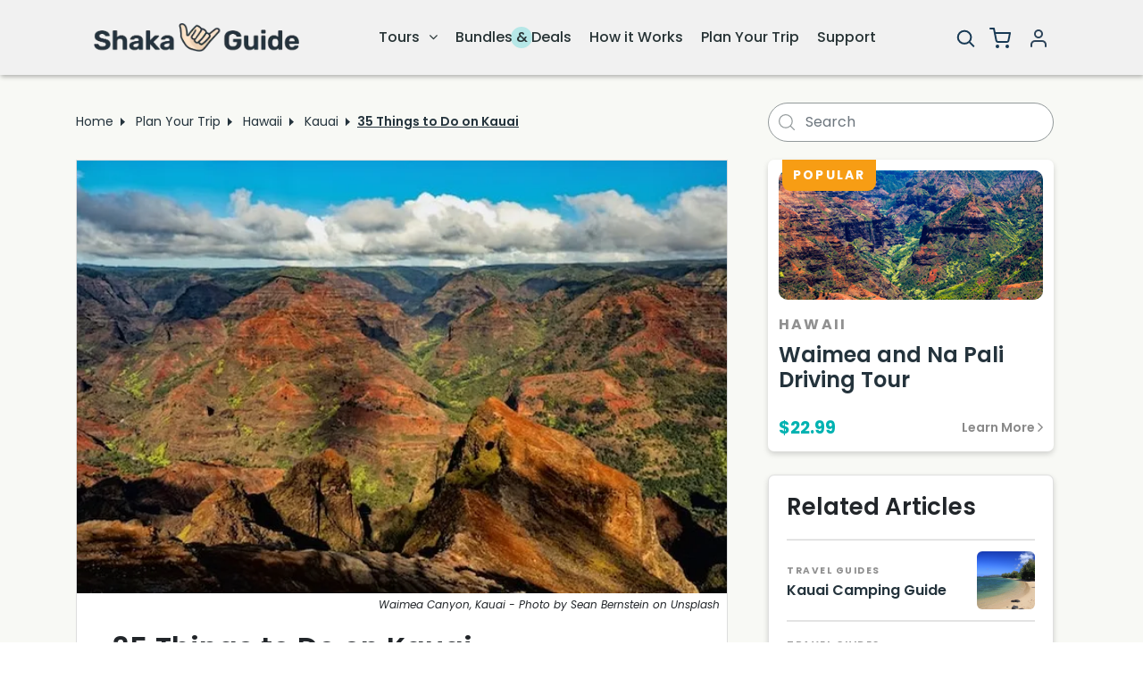

--- FILE ---
content_type: text/html; charset=UTF-8
request_url: https://www.shakaguide.com/article/kauai/things-to-do-on-kauai?utm_source=articlepage&utm_medium=articles&utm_campaign=articlesidebar
body_size: 53659
content:
<!DOCTYPE html>
<html lang="en">
    <head>
  
  <meta charset="utf-8">
  <meta http-equiv="X-UA-Compatible" content="IE=edge" />
  <meta name="viewport" content="width=device-width, initial-scale=1, shrink-to-fit=no">

  <!-- SEO Tags -->
  <title>35 Things to Do in Kauai: Top Attractions & Activities</title><meta name="description" content="Looking for adventure in Kauai? Discover stunning hikes, pristine beaches, and thrilling water activities. What&#039;s on your itinerary?"><meta name="DC.title" content="Shaka Guide"><meta name="doc-type" content="Public"><meta name="distribution" content="Global"><meta name="ratings" content="General"><meta name="robots" content="noodp,noydir,max-snippet:-1, max-image-preview:large, max-video-preview:-1"><meta http-equiv="expires" content=" 0"><link rel="canonical" href="https://www.shakaguide.com/article/kauai/things-to-do-on-kauai"><meta property="og:title" content="35 Things to Do in Kauai: Top Attractions &amp; Activities"><meta property="og:description" content="Looking for adventure in Kauai? Discover stunning hikes, pristine beaches, and thrilling water activities. What&#039;s on your itinerary?"><meta property="og:url" content="https://www.shakaguide.com/article/kauai/things-to-do-on-kauai"><meta property="og:image" content="https://shakablog.s3.us-west-1.amazonaws.com/images/7b3bddf98be01695825a7825488d2e67.webp"><meta name="twitter:card" content="shakaguide"><meta name="twitter:site" content="@shakaguide"><meta name="twitter:title" content="35 Things to Do in Kauai: Top Attractions &amp; Activities"><meta name="twitter:description" content="Looking for adventure in Kauai? Discover stunning hikes, pristine beaches, and thrilling water activities. What&#039;s on your itinerary?"><meta name="twitter:images0" content="https://shakablog.s3.us-west-1.amazonaws.com/images/7b3bddf98be01695825a7825488d2e67.webp"><script type="application/ld+json">{"@context":"https://schema.org","@type":"WebPage","name":"35 Things to Do in Kauai: Top Attractions & Activities","description":"Looking for adventure in Kauai? Discover stunning hikes, pristine beaches, and thrilling water activities. What's on your itinerary?","url":"https://www.shakaguide.com/article/kauai/things-to-do-on-kauai","image":"https://shakablog.s3.us-west-1.amazonaws.com/images/7b3bddf98be01695825a7825488d2e67.webp","speakable":{"@type":"SpeakableSpecification","xpath":["/html/head/title","/html/head/meta[@name='description']/@content"]},"potentialAction":{"@type":"SearchAction","target":"https://www.shakaguide.com/planyourtrip?q={search_term_string}","query-input":"required name=search_term_string"}}</script><script type="application/ld+json">{"@context":"https://schema.org","@type":"BreadcrumbList","name":"35 Things to Do on Kauai","description":"Looking for adventure in Kauai? Discover stunning hikes, pristine beaches, and thrilling water activities. What's on your itinerary?","url":"https://www.shakaguide.com/article/kauai/things-to-do-on-kauai","itemListElement":[[{"@type":"ListItem","position":1,"item":{"@id":"https://www.shakaguide.com","name":"Home"}},{"@type":"ListItem","position":2,"item":{"@id":"https://www.shakaguide.com/planyourtrip","name":"Planyourtrip"}},{"@type":"ListItem","position":5,"item":{"@id":"https://www.shakaguide.com/article/kauai/things-to-do-on-kauai","name":"35 Things to Do on Kauai"}}]]}</script><script type="application/ld+json">{"@context":"https://schema.org","@type":"ItemList","name":"35 Things to Do in Kauai: Top Attractions & Activities","description":"Looking for adventure in Kauai? Discover stunning hikes, pristine beaches, and thrilling water activities. What's on your itinerary?","url":"https://www.shakaguide.com/article/kauai/things-to-do-on-kauai","itemListElement":[{"@type":"Product","image":"https://kauaitours.s3.us-west-1.amazonaws.com/tours/7/tourButton/673f93a107542785780366.jpg","url":"https://www.shakaguide.com/tours/kauai/waimea-and-na-pali-driving-tour","name":"Waimea and Na Pali Driving Tour","description":"The Waimea Canyon and the Na Pali Coast are two of the most scenic locations in all of Hawaii. This tour will guide you through the “Grand Canyon of the Pacific” until you reach the Na Pali overlook to view landscapes hundreds of thousands of years in the making. Kauai’s rugged terrain will come to life as we share stories and legends along the way.   \r\n\r\nHere are just a few of the fun things you can do on the tour!\r\n\r\n•⁠ Stop for local Kauai coffee   \r\n•⁠ Hike in Waimea Canyon   \r\n•⁠ Hike to Waipo’o Waterfall (difficult)   \r\n•⁠ Visit Koke'e Lodge & Museum  \r\n•⁠ Take in views of the Na Pali Coast \r\n•⁠ Visits artsy town of Hanapepe & walk across a swinging bridge\r\n\r\n*Update 10/2/25: Waimea Canyon Lookout is under construction on weekdays until December. Portions of the road could be affected, impacting this tour. We encourage you to take the tour on a weekend if possible.*","brand":{"@type":"Brand","name":"Shaka Guide"},"sku":7,"review":{"@type":"Review","reviewRating":{"@type":"Rating","ratingValue":4.69,"bestRating":4.69},"author":{"@type":"Person","name":"Shaka Guide"}},"aggregateRating":{"@type":"AggregateRating","ratingValue":4.69,"reviewCount":3519},"offers":{"priceCurrency":"USD","price":"22.99","priceValidUntil":"2029-01-23","itemCondition":"http://schema.org/NewCondition","availability":"http://schema.org/InStock","shipping":0}}]}</script><script type="application/ld+json">{"@context":"https://schema.org","@type":"Article","name":"Shaka Guide","description":"Looking for adventure in Kauai? Discover stunning hikes, pristine beaches, and thrilling water activities. What's on your itinerary?","url":"https://www.shakaguide.com/article/kauai/things-to-do-on-kauai","image":"https://shakablog.s3.us-west-1.amazonaws.com/images/7b3bddf98be01695825a7825488d2e67.webp","mainEntityOfPage":{"@type":"WebPage","@id":"https://www.shakaguide.com/article/kauai/things-to-do-on-kauai"},"headline":"35 Things to Do on Kauai","author":{"@type":"Person","name":"Robin"},"publisher":{"@type":"Organization","name":"Shaka Guide","logo":{"@type":"ImageObject","url":"https://shakablog.s3.us-west-1.amazonaws.com/images/839153422b0521628dd94ee2defb522c.webp"}},"datePublished":"2025-07-10 00:00:00","dateModified":"2025-12-10T20:27:54.000000Z"}</script> 
  

  <!-- AMP -->
  <link rel="amphtml" href="https://www.shakaguide.com/article/kauai/things-to-do-on-kauai/amp">

  <!-- CSRF Token -->
  <meta name="csrf-token" content="WFCTyQybn8fn0W9GARmz20SxkIv89oun12E1G2Bd"> 

      <!-- robots for Production/Live -->
    <meta name="robots" content="index, follow">
  
  <!-- Canonical URL -->
  <link rel="canonical" href="https://www.shakaguide.com/article/kauai/things-to-do-on-kauai">

  <!-- Structured Data -->
  
  <!-- begin::Styles -->
  <link rel="icon" type="image/png" href="https://www.shakaguide.com/shakaguide/img/webp/logo.webp">
  <link rel="preconnect" href="https://fonts.googleapis.com">
  <link rel="preconnect" href="https://fonts.gstatic.com" crossorigin>

  <link rel="preload" href="https://fonts.googleapis.com/css2?family=Poppins:ital,wght@0,100;0,200;0,300;0,400;0,500;0,600;0,700;0,800;0,900;1,100;1,200;1,300;1,400;1,500;1,600;1,700;1,800;1,900&display=swap" as="style" onload="this.onload=null;this.rel='stylesheet'">
  <noscript><link rel="stylesheet" href="https://fonts.googleapis.com/css2?family=Poppins:ital,wght@0,100;0,200;0,300;0,400;0,500;0,600;0,700;0,800;0,900;1,100;1,200;1,300;1,400;1,500;1,600;1,700;1,800;1,900&display=swap"></noscript>

  <link rel="preload stylesheet" href="https://cdnjs.cloudflare.com/ajax/libs/font-awesome/4.7.0/css/font-awesome.min.css" as="style" type="text/css" crossorigin="anonymous">
  
      <link rel="preload stylesheet" href="https://www.shakaguide.com/shakaguide/css/bootstrap.min.css?v=2.0" as="style" type="text/css" crossorigin="anonymous">
    <link rel="preload stylesheet" href="https://www.shakaguide.com/shakaguide/css/slick-theme.css?ver=5" as="style" type="text/css" crossorigin="anonymous">
    <link rel="preload stylesheet" href="https://www.shakaguide.com/shakaguide/css/slick.css?ver=5" as="style" type="text/css" crossorigin="anonymous">
    <link rel="preload stylesheet" href="https://www.shakaguide.com/shakaguide/css/consolidate-custom.css?ver=1.2" as="style" type="text/css" crossorigin="anonymous">
    <link rel="preload stylesheet" href="https://www.shakaguide.com/shakaguide/css/consolidate-custom-media.css?ver=1.1" as="style" type="text/css" crossorigin="anonymous">
    <link rel="preload stylesheet" href="https://www.shakaguide.com/shakaguide/css/icon-fonts.css?ver=5" as="style" type="text/css" crossorigin="anonymous">
    
    <script id="cookieyes" type="text/javascript" src="https://cdn-cookieyes.com/client_data/58b22e48a9fa372ef99584f6/script.js"></script>
   
    <!-- Tracking scripts -->
    <script>
  // --- Get Cookie and Consent ---
  function getCookie(name) {
    var nameEQ = name + "=";
    var ca = document.cookie.split(';');
    for (var i = 0; i < ca.length; i++) {
      var c = ca[i].trim();
      if (c.indexOf(nameEQ) === 0) return c.substring(nameEQ.length);
    }
    return null;
  }
  
  function getConsent() {
    var c = getCookie('gdpr_consent');
    if (!c) return null;
    try {
      return JSON.parse(c);
    } catch (e) {
      return null;
    }
  }
  
  var consent = getConsent(); // commented by harshad to test other script
  </script>
  
  <script>
  // --- Google Tag Manager & Ads (Performance Consent Required) ---
  if (true) {
      //alert('1');
    // console.log('Performance Track', 'Google Tag Manager'); // CONSENT TRACKER
  
    // Google Tag Manager
    (function(w,d,s,l,i){
      w[l]=w[l]||[];
      w[l].push({'gtm.start': new Date().getTime(), event:'gtm.js'});
      var f=d.getElementsByTagName(s)[0],
          j=d.createElement(s), dl=l!='dataLayer'?'&l='+l:'';
      j.async=true; j.src='https://www.googletagmanager.com/gtm.js?id='+i+dl;
      f.parentNode.insertBefore(j,f);
    })(window,document,'script','dataLayer','GTM-W83P2J2');
  
    // console.log('Performance Track', 'Google Ads'); // CONSENT TRACKER
  
    // Load Google Ads with Consent Mode
    var gadsScript = document.createElement('script');
    gadsScript.async = true;
    gadsScript.src = "https://www.googletagmanager.com/gtag/js?id=AW-10890904231";
    document.head.appendChild(gadsScript);
  
    var gadsConfig = document.createElement('script');
    gadsConfig.innerHTML = `
      window.dataLayer = window.dataLayer || [];
      function gtag(){dataLayer.push(arguments);}
      gtag('js', new Date());
  
      // Enable Consent Mode
         gtag('consent', 'default', {
          'ad_storage': 'denied',
          'analytics_storage': 'denied',
          'ad_user_data': 'denied',
          'ad_personalization': 'denied'
        });

  
      // Google Ads config
      gtag('config', 'AW-10890904231');
    `;
    document.head.appendChild(gadsConfig);
  }
  </script>

  <script>
  // --- Facebook Pixel (Targeting Consent Required) ---
  if (true) {
      //alert('2');
    // console.log('Targeting Track', 'Facebook Pixel'); // CONSENT TRACKER
    !function(f,b,e,v,n,t,s){
      if(f.fbq)return; n=f.fbq=function(){n.callMethod ?
      n.callMethod.apply(n,arguments) : n.queue.push(arguments)};
      if(!f._fbq)f._fbq=n; n.push=n; n.loaded=!0; n.version='2.0';
      n.queue=[]; t=b.createElement(e); t.async=!0;
      t.src=v; s=b.getElementsByTagName(e)[0];
      s.parentNode.insertBefore(t,s)
    }(window, document,'script','https://connect.facebook.net/en_US/fbevents.js');
    fbq('init', '907488057418915');
    fbq('track', 'PageView');
  }
  </script>
  <noscript>
    <img height="1" width="1" style="display:none"
         src="https://www.facebook.com/tr?id=907488057418915&ev=PageView&noscript=1"/>
  </noscript>
  
  <!-- Pinterest Pixel (Targeting Consent Required) -->
  <script>
  if (true) {
       //alert('3');
    // console.log('Targeting Track', 'Pinterest'); // CONSENT TRACKER
    !function(e){
      if(!window.pintrk){
        window.pintrk=function(){window.pintrk.queue.push(Array.prototype.slice.call(arguments))};
        var n=window.pintrk;
        n.queue=[],n.version="3.0";
        var t=document.createElement("script");
        t.async=!0; t.src=e;
        var r=document.getElementsByTagName("script")[0];
        r.parentNode.insertBefore(t,r)
      }
    }("https://s.pinimg.com/ct/core.js");
    pintrk('load', '2615347229516');
    pintrk('page');
  }
  </script>
  <noscript>
    <img height="1" width="1" style="display:none;" alt=""
         src="https://ct.pinterest.com/v3/?tid=2615347229516&event=init&noscript=1"/>
  </noscript>
  
  <!-- Reddit Pixel (Targeting Consent Required) -->
  <script>
  if (true) {
       //alert('4');
    // console.log('Targeting Track', 'Reddit Pixel'); // CONSENT TRACKER
    !function(w,d){
      if(!w.rdt){
        var p=w.rdt=function(){p.sendEvent?p.sendEvent.apply(p,arguments):p.callQueue.push(arguments)};
        p.callQueue=[];
        var t=d.createElement("script");
        t.src="https://www.redditstatic.com/ads/pixel.js";
        t.async=!0;
        var s=d.getElementsByTagName("script")[0];
        s.parentNode.insertBefore(t,s);
      }
    }(window,document);
    rdt('init','t2_8rtjl07p');
    rdt('track', 'PageVisit');
  }
  </script>

<!-- Clarity (Functional Consent Required) -->
<script>
  window.clarityConsent = { consent: false };
  if (true) {
       //alert('5');
     window.clarityConsent = { consent: true };
    // console.log('Functional Track', 'Clarity'); // CONSENT TRACKER
    (function(c,l,a,r,i,t,y){
      c[a]=c[a]||function(){(c[a].q=c[a].q||[]).push(arguments)};
      t=l.createElement(r); t.async=1;
      t.src="https://www.clarity.ms/tag/"+i;
      y=l.getElementsByTagName(r)[0];
      y.parentNode.insertBefore(t,y);
    })(window, document, "clarity", "script", "hymgapnbgk");
  }
  </script>

<!-- Rewardful (Necessary: always loaded, not consent-dependent) -->
<script>
  (function(w,r){w._rwq=r;w[r]=w[r]||function(){(w[r].q=w[r].q||[]).push(arguments)}})(window,'rewardful');
</script>
<script async src='https://r.wdfl.co/rw.js' data-rewardful='acf5a0'></script>
     

  <script type="text/javascript"> 
  
  /* MIXPANEL */
  (function(f,b){if(!b.__SV){var e,g,i,h;window.mixpanel=b;b._i=[];b.init=function(e,f,c){function g(a,d){var b=d.split(".");2==b.length&&(a=a[b[0]],d=b[1]);a[d]=function(){a.push([d].concat(Array.prototype.slice.call(arguments,0)))}}var a=b;"undefined"!==typeof c?a=b[c]=[]:c="mixpanel";a.people=a.people||[];a.toString=function(a){var d="mixpanel";"mixpanel"!==c&&(d+="."+c);a||(d+=" (stub)");return d};a.people.toString=function(){return a.toString(1)+".people (stub)"};i="disable time_event track track_pageview track_links track_forms track_with_groups add_group set_group remove_group register register_once alias unregister identify name_tag set_config reset opt_in_tracking opt_out_tracking has_opted_in_tracking has_opted_out_tracking clear_opt_in_out_tracking start_batch_senders people.set people.set_once people.unset people.increment people.append people.union people.track_charge people.clear_charges people.delete_user people.remove".split(" ");
  for(h=0;h<i.length;h++)g(a,i[h]);var j="set set_once union unset remove delete".split(" ");a.get_group=function(){function b(c){d[c]=function(){call2_args=arguments;call2=[c].concat(Array.prototype.slice.call(call2_args,0));a.push([e,call2])}}for(var d={},e=["get_group"].concat(Array.prototype.slice.call(arguments,0)),c=0;c<j.length;c++)b(j[c]);return d};b._i.push([e,f,c])};b.__SV=1.2;e=f.createElement("script");e.type="text/javascript";e.async=!0;e.src="undefined"!==typeof MIXPANEL_CUSTOM_LIB_URL?MIXPANEL_CUSTOM_LIB_URL:"file:"===f.location.protocol&&"//cdn.mxpnl.com/libs/mixpanel-2-latest.min.js".match(/^\/\//)?"https://cdn.mxpnl.com/libs/mixpanel-2-latest.min.js":"//cdn.mxpnl.com/libs/mixpanel-2-latest.min.js";g=f.getElementsByTagName("script")[0];g.parentNode.insertBefore(e,g)}})(document,window.mixpanel||[]);
  mixpanel.init('db6778a342399c45bc283c581038a64f', { debug: false, track_pageview: true, persistence: 'localStorage', cookie_domain: "www.shakaguide.com" });
 
      /* CLEVERTAP */
    var clevertap = {event:[], profile:[], account:[], onUserLogin:[], notifications:[], privacy:[]};
    clevertap.account.push({"id": "4W5-795-456Z"});
    clevertap.privacy.push({optOut: false});
    clevertap.privacy.push({useIP: false});
    (function () {
      var wzrk = document.createElement('script');
      wzrk.type = 'text/javascript';
      wzrk.async = true;
      wzrk.src = ('https:' == document.location.protocol ? 'https://d2r1yp2w7bby2u.cloudfront.net' : 'http://static.clevertap.com') + '/js/clevertap.min.js';        
      var s = document.getElementsByTagName('script')[0];
      s.parentNode.insertBefore(wzrk, s);
    })();
  </script>

</head>
    <body>
                <noscript><iframe src="https://www.googletagmanager.com/ns.html?id=GTM-W83P2J2"
        height="0" width="0" style="display:none;visibility:hidden"></iframe></noscript>
                <div id="app">            
            <div class="mega-menu-overlay" id="megaMenuOverlay"></div>
<header class="sticky-top">
   <div class="container">
      <div class="row row_top_nav">
         <a href="#mobile_nav" data-bs-toggle="collapse" data-bs-target="#main_nav" class="menu-link active btn_nav_mobile" aria-expanded="false" aria-label="Nav"></a>
         <div class="logo_icon">
            <a href="https://www.shakaguide.com">
            <img src="https://shakablog.s3.us-west-1.amazonaws.com/images/839153422b0521628dd94ee2defb522c.webp" alt="Shaka Guide">
            </a>
         </div>
         <div class="nav_bar">
        <ul class="nav menu top-menu" id="mobile_nav">
                             <li class="nav-item item-menu-1" id="item-6">
                                    <a class="nav-link active" href="#">
                                                    Tours
                                            </a>
                    <i class="sub_icon fa fa-angle-down sub-icon-level-0" aria-hidden="true"></i>
                                                    <ul class="sub_nav level-1"><li class="nav-item"><a class="nav-link active level-1" href="https://www.shakaguide.com/tours/tabs/hawaii">Hawaii <span class="tour-count">(21 tours)</span></a><i class="sub_icon fa fa-angle-down sub-icon-level-1" aria-hidden="true"></i><ul class="sub_nav level-2"><li class="nav-item"><a class="nav-link active level-2" href="#">Maui</a><i class="sub_icon fa fa-angle-down sub-icon-level-2" aria-hidden="true"></i><ul class="sub_nav level-3"><li class="nav-item"><a class="nav-link active level-3" href="https://www.shakaguide.com/tours/tags/pacific/hawaii/maui">View All Maui Tours</a></li><li class="nav-item"><a class="nav-link active level-3" href="https://www.shakaguide.com/tours/maui/classic-road-to-hana-tour">Classic Road to Hana</a></li><li class="nav-item"><a class="nav-link active level-3" href="https://www.shakaguide.com/tours/maui/loop-road-to-hana-tour">Loop Road to Hana</a></li><li class="nav-item"><a class="nav-link active level-3" href="https://www.shakaguide.com/tours/maui/reverse-road-to-hana-tour">Reverse Road to Hana</a></li><li class="nav-item"><a class="nav-link active level-3" href="https://www.shakaguide.com/tours/maui/west-maui-coastline-tour">West Maui Coastline</a></li></ul></li><li class="nav-item"><a class="nav-link active level-2" href="#">Oahu</a><i class="sub_icon fa fa-angle-down sub-icon-level-2" aria-hidden="true"></i><ul class="sub_nav level-3"><li class="nav-item"><a class="nav-link active level-3" href="https://www.shakaguide.com/tours/tags/pacific/hawaii/oahu">View All Oahu Tours</a></li><li class="nav-item"><a class="nav-link active level-3" href="https://www.shakaguide.com/tours/oahu/grand-circle-island-tour">Grand Circle Island</a></li><li class="nav-item"><a class="nav-link active level-3" href="https://www.shakaguide.com/tours/oahu/east-oahu-shoreline-drive">East Oahu Shoreline</a></li><li class="nav-item"><a class="nav-link active level-3" href="https://www.shakaguide.com/tours/oahu/legendary-north-shore-loop">North Shore Oahu</a></li><li class="nav-item"><a class="nav-link active level-3" href="https://www.shakaguide.com/tours/oahu/honolulus-backyard-rainforest-tour">Honolulu’s Backyard Rainforest</a></li></ul></li><li class="nav-item"><a class="nav-link active level-2" href="#">Kauai</a><i class="sub_icon fa fa-angle-down sub-icon-level-2" aria-hidden="true"></i><ul class="sub_nav level-3"><li class="nav-item"><a class="nav-link active level-3" href="https://www.shakaguide.com/tours/tags/pacific/hawaii/kauai">All Kauai Tours</a></li><li class="nav-item"><a class="nav-link active level-3" href="https://www.shakaguide.com/tours/kauai/waimea-and-na-pali-driving-tour">Waimea and Na Pali</a></li><li class="nav-item"><a class="nav-link active level-3" href="https://www.shakaguide.com/tours/kauai/wailua-valley-and-waterfalls-tour">Wailua Valley and Waterfalls</a></li><li class="nav-item"><a class="nav-link active level-3" href="https://www.shakaguide.com/tours/kauai/north-shore-kauai-driving-tour">North Shore Kauai</a></li><li class="nav-item"><a class="nav-link active level-3" href="https://www.shakaguide.com/tours/kauai/poipu-and-koloa-driving-tour">Poipu and Koloa</a></li></ul></li><li class="nav-item"><a class="nav-link active level-2" href="#">Big Island</a><i class="sub_icon fa fa-angle-down sub-icon-level-2" aria-hidden="true"></i><ul class="sub_nav level-3"><li class="nav-item"><a class="nav-link active level-3" href="https://www.shakaguide.com/tours/tags/pacific/hawaii/big-island">View All Big Island Tours</a></li><li class="nav-item"><a class="nav-link active level-3" href="https://www.shakaguide.com/tours/big-island/hawaii-volcanoes-national-park-tour">Hawaii Volcanoes National Park</a></li><li class="nav-item"><a class="nav-link active level-3" href="https://www.shakaguide.com/tours/big-island/kona-big-kahuna-tour">Kona Big Kahuna</a></li><li class="nav-item"><a class="nav-link active level-3" href="https://www.shakaguide.com/tours/big-island/south-island-epic-coastal-journey">South Island</a></li><li class="nav-item"><a class="nav-link active level-3" href="https://www.shakaguide.com/tours/big-island/north-island-jungle-adventure-loop">North Island</a></li></ul></li><li class="nav-item view-all-btn level-2"><a href="https://www.shakaguide.com/tours/tabs/hawaii" class="nav-link dynamic-menu-view-all-link">View All <i class="fa fa-chevron-right" aria-hidden="true" style="font-size: 12px;"></i></a></li></ul></li><li class="nav-item"><a class="nav-link active level-1" href="https://www.shakaguide.com/tours/tabs/national-parks">National Park Tours <span class="tour-count">(54 tours)</span></a><i class="sub_icon fa fa-angle-down sub-icon-level-1" aria-hidden="true"></i><ul class="sub_nav level-3"><li class="nav-item"><a class="nav-link active level-2" href="https://www.shakaguide.com/tours/new-england/acadia-national-park-tour">Acadia</a></li><li class="nav-item"><a class="nav-link active level-2" href="https://www.shakaguide.com/tours/utah/arches-national-park-tour">Arches</a></li><li class="nav-item"><a class="nav-link active level-2" href="https://www.shakaguide.com/tours/pacific-northwest/glacier-national-park-going-to-the-sun-road-tour">Glacier</a></li><li class="nav-item"><a class="nav-link active level-2" href="https://www.shakaguide.com/tours/yellowstone-teton/grand-teton-national-park-tour">Grand Teton</a></li><li class="nav-item"><a class="nav-link active level-2" href="https://www.shakaguide.com/tours/arizona/grand-canyon-south-rim-tour">Grand Canyon South Rim</a></li><li class="nav-item view-all-btn level-3"><a href="https://www.shakaguide.com/tours/tabs/national-parks" class="nav-link dynamic-menu-view-all-link">View All <i class="fa fa-chevron-right" aria-hidden="true" style="font-size: 12px;"></i></a></li></ul></li><li class="nav-item"><a class="nav-link active level-1" href="https://www.shakaguide.com/tours/tabs/scenic-drives">Scenic Drives <span class="tour-count">(32 tours)</span></a><i class="sub_icon fa fa-angle-down sub-icon-level-1" aria-hidden="true"></i><ul class="sub_nav level-3"><li class="nav-item"><a class="nav-link active level-2" href="https://www.shakaguide.com/tours/appalachia/blue-ridge-parkway-asheville-tour">Blue Ridge Parkway Asheville</a></li><li class="nav-item"><a class="nav-link active level-2" href="https://www.shakaguide.com/tours/appalachia/blue-ridge-parkway-south-tour">Blue Ridge Parkway South</a></li><li class="nav-item"><a class="nav-link active level-2" href="https://www.shakaguide.com/tours/appalachia/blue-ridge-parkway-virginia-tour">Blue Ridge Parkway Virginia</a></li><li class="nav-item"><a class="nav-link active level-2" href="https://www.shakaguide.com/tours/gettysburg/gettysburg-battlefield-audio-driving-tour">Gettysburg Battlefield <span class="badge">Popular</span></a></li><li class="nav-item"><a class="nav-link active level-2" href="https://www.shakaguide.com/tours/utah/grand-staircase-escalante-tour">Grand Staircase-Escalante</a></li><li class="nav-item view-all-btn level-3"><a href="https://www.shakaguide.com/tours/tabs/scenic-drives" class="nav-link dynamic-menu-view-all-link">View All <i class="fa fa-chevron-right" aria-hidden="true" style="font-size: 12px;"></i></a></li></ul></li><li class="nav-item"><a class="nav-link active level-1" href="https://www.shakaguide.com/tours/tabs/walking-tours">Walking Tours <span class="tour-count">(15 tours)</span></a><i class="sub_icon fa fa-angle-down sub-icon-level-1" aria-hidden="true"></i><ul class="sub_nav level-3"><li class="nav-item"><a class="nav-link active level-2" href="https://www.shakaguide.com/tours/new-england/beacon-hill-walking-tour">Beacon Hill Walking Tour</a></li><li class="nav-item"><a class="nav-link active level-2" href="https://www.shakaguide.com/tours/florida/biscayne-national-park-tour">Biscayne National Park Tour</a></li><li class="nav-item"><a class="nav-link active level-2" href="https://www.shakaguide.com/tours/boston-freedom-trail/boston-freedom-trail-tour-part-1">Boston Freedom Trail Part 1 <span class="badge">Popular</span></a></li><li class="nav-item"><a class="nav-link active level-2" href="https://www.shakaguide.com/tours/boston-freedom-trail/boston-freedom-trail-tour-part-2">Boston Freedom Trail Part 2</a></li><li class="nav-item"><a class="nav-link active level-2" href="https://www.shakaguide.com/tours/midwest/gateway-arch-national-park-tour">Gateway Arch National Park</a></li><li class="nav-item view-all-btn level-3"><a href="https://www.shakaguide.com/tours/tabs/walking-tours" class="nav-link dynamic-menu-view-all-link">View All <i class="fa fa-chevron-right" aria-hidden="true" style="font-size: 12px;"></i></a></li></ul></li></li></ul>                            </li>
                             <li class="nav-item " id="item-61">
                                    <a class="nav-link active" href="https://www.shakaguide.com/bundles">
                                                    <span class="circle-text">Bundles &amp; Deals</span>
                                            </a>
                                            </li>
                             <li class="nav-item " id="item-62">
                                    <a class="nav-link active" href="https://www.shakaguide.com/how-it-works">
                                                    How it Works
                                            </a>
                                            </li>
                             <li class="nav-item " id="item-64">
                                    <a class="nav-link active" href="https://www.shakaguide.com/planyourtrip">
                                                    Plan Your Trip
                                            </a>
                                            </li>
                             <li class="nav-item " id="item-63">
                                    <a class="nav-link active" href="https://www.shakaguide.com/support">
                                                    Support
                                            </a>
                                            </li>
                </ul>
        <script>
            document.addEventListener('DOMContentLoaded', function () {
                const firstNavItem = document.querySelector('.item-menu-1 .sub_nav');

                // create your new div
                const wrapper = document.createElement('div');
                wrapper.style.width = "285px";
                wrapper.style.padding = "14px 0 14px 15px"
                wrapper.innerHTML = `<a href="https://www.shakaguide.com/tours" style="font-weight:600;font-size:14px"><button class="menu-view-all-tour-button">View All Tours</button></a>`;

                // insert AFTER the last nav-item
                if (firstNavItem) {
                    firstNavItem.append(wrapper);
                }
            });
        </script>
    </div>

<nav class="main-header">
    <ul class="main-menu">
                    <li class="top-level-item">
                <a href="# "
                   class="menu-toggle" data-menu-id="menu-6">
                                            Tours
                                        
                                            <!-- <span class="arrow">&#9662;</span> -->
                        <i class="arrow fa fa-angle-down" aria-hidden="true"></i>
                                    </a>

                                                        <div class="mega-menu mega-menu-1" id="menu-6">
                        <div class="container mega-grid">
                                                                                                                      <div class="menu-column">
                                    <ul class="dynamic-submenu level-1"><li class="dynamic-menu-item level-1 open"><a href="https://www.shakaguide.com/tours/tabs/hawaii" class="submenu-toggle level-1 open" data-menu-id="submenu-7">Hawaii <span class="tour-count">(21 tours)</span></a></a><div class="submenu level-1" id="submenu-7" style="display:block;"><ul class="dynamic-submenu level-2"><li class="dynamic-menu-item level-2 open"><a href="#" class="submenu-toggle level-2 open" data-menu-id="submenu-8">Maui <i class="arrow fa fa-angle-down" aria-hidden="true"></i></a></a><div class="submenu level-2" id="submenu-8" style="display:block;"><ul class="dynamic-submenu level-3"><li class="dynamic-menu-item level-3"><a href="https://www.shakaguide.com/tours/tags/pacific/hawaii/maui" class="submenu-toggle level-3" data-menu-id="submenu-74">View All Maui Tours</a></a></li><li class="dynamic-menu-item level-3"><a href="https://www.shakaguide.com/tours/maui/classic-road-to-hana-tour" class="submenu-toggle level-3" data-menu-id="submenu-37">Classic Road to Hana</a></a></li><li class="dynamic-menu-item level-3"><a href="https://www.shakaguide.com/tours/maui/loop-road-to-hana-tour" class="submenu-toggle level-3" data-menu-id="submenu-38">Loop Road to Hana</a></a></li><li class="dynamic-menu-item level-3"><a href="https://www.shakaguide.com/tours/maui/reverse-road-to-hana-tour" class="submenu-toggle level-3" data-menu-id="submenu-39">Reverse Road to Hana</a></a></li><li class="dynamic-menu-item level-3"><a href="https://www.shakaguide.com/tours/maui/west-maui-coastline-tour" class="submenu-toggle level-3" data-menu-id="submenu-40">West Maui Coastline</a></a></li><li class="dynamic-menu-item level-3"><a href="https://www.shakaguide.com/tours/maui/sunrise-at-haleakala-national-park-tour" class="submenu-toggle level-3" data-menu-id="submenu-41">Sunrise at Haleakala National Park</a></a></li><li class="dynamic-menu-item level-3"><a href="https://www.shakaguide.com/tours/maui/sunset-and-stargazing-haleakala-tour" class="submenu-toggle level-3" data-menu-id="submenu-42">Sunset and Stargazing Haleakala</a></a></li></ul></div></li><li class="dynamic-menu-item level-2"><a href="#" class="submenu-toggle level-2" data-menu-id="submenu-43">Oahu <i class="arrow fa fa-angle-down" aria-hidden="true"></i></a></a><div class="submenu level-2" id="submenu-43" style=""><ul class="dynamic-submenu level-3"><li class="dynamic-menu-item level-3"><a href="https://www.shakaguide.com/tours/tags/pacific/hawaii/oahu" class="submenu-toggle level-3" data-menu-id="submenu-75">View All Oahu Tours</a></a></li><li class="dynamic-menu-item level-3"><a href="https://www.shakaguide.com/tours/oahu/grand-circle-island-tour" class="submenu-toggle level-3" data-menu-id="submenu-44">Grand Circle Island</a></a></li><li class="dynamic-menu-item level-3"><a href="https://www.shakaguide.com/tours/oahu/east-oahu-shoreline-drive" class="submenu-toggle level-3" data-menu-id="submenu-45">East Oahu Shoreline</a></a></li><li class="dynamic-menu-item level-3"><a href="https://www.shakaguide.com/tours/oahu/legendary-north-shore-loop" class="submenu-toggle level-3" data-menu-id="submenu-46">North Shore Oahu</a></a></li><li class="dynamic-menu-item level-3"><a href="https://www.shakaguide.com/tours/oahu/honolulus-backyard-rainforest-tour" class="submenu-toggle level-3" data-menu-id="submenu-47">Honolulu’s Backyard Rainforest</a></a></li><li class="dynamic-menu-item level-3"><a href="https://www.shakaguide.com/tours/oahu/heart-of-waikiki-walking-tour" class="submenu-toggle level-3" data-menu-id="submenu-48">Heart of Waikiki</a></a></li><li class="dynamic-menu-item level-3"><a href="https://www.shakaguide.com/tours/oahu/historic-downtown-honolulu-tour" class="submenu-toggle level-3" data-menu-id="submenu-49">Historic Downtown Honolulu</a></a></li></ul></div></li><li class="dynamic-menu-item level-2"><a href="#" class="submenu-toggle level-2" data-menu-id="submenu-51">Kauai <i class="arrow fa fa-angle-down" aria-hidden="true"></i></a></a><div class="submenu level-2" id="submenu-51" style=""><ul class="dynamic-submenu level-3"><li class="dynamic-menu-item level-3"><a href="https://www.shakaguide.com/tours/tags/pacific/hawaii/kauai" class="submenu-toggle level-3" data-menu-id="submenu-73">All Kauai Tours</a></a></li><li class="dynamic-menu-item level-3"><a href="https://www.shakaguide.com/tours/kauai/waimea-and-na-pali-driving-tour" class="submenu-toggle level-3" data-menu-id="submenu-50">Waimea and Na Pali</a></a></li><li class="dynamic-menu-item level-3"><a href="https://www.shakaguide.com/tours/kauai/wailua-valley-and-waterfalls-tour" class="submenu-toggle level-3" data-menu-id="submenu-52">Wailua Valley and Waterfalls</a></a></li><li class="dynamic-menu-item level-3"><a href="https://www.shakaguide.com/tours/kauai/north-shore-kauai-driving-tour" class="submenu-toggle level-3" data-menu-id="submenu-53">North Shore Kauai</a></a></li><li class="dynamic-menu-item level-3"><a href="https://www.shakaguide.com/tours/kauai/poipu-and-koloa-driving-tour" class="submenu-toggle level-3" data-menu-id="submenu-54">Poipu and Koloa</a></a></li></ul></div></li><li class="dynamic-menu-item level-2"><a href="#" class="submenu-toggle level-2" data-menu-id="submenu-55">Big Island <i class="arrow fa fa-angle-down" aria-hidden="true"></i></a></a><div class="submenu level-2" id="submenu-55" style=""><ul class="dynamic-submenu level-3"><li class="dynamic-menu-item level-3"><a href="https://www.shakaguide.com/tours/tags/pacific/hawaii/big-island" class="submenu-toggle level-3" data-menu-id="submenu-76">View All Big Island Tours</a></a></li><li class="dynamic-menu-item level-3"><a href="https://www.shakaguide.com/tours/big-island/hawaii-volcanoes-national-park-tour" class="submenu-toggle level-3" data-menu-id="submenu-56">Hawaii Volcanoes National Park</a></a></li><li class="dynamic-menu-item level-3"><a href="https://www.shakaguide.com/tours/big-island/kona-big-kahuna-tour" class="submenu-toggle level-3" data-menu-id="submenu-57">Kona Big Kahuna</a></a></li><li class="dynamic-menu-item level-3"><a href="https://www.shakaguide.com/tours/big-island/south-island-epic-coastal-journey" class="submenu-toggle level-3" data-menu-id="submenu-58">South Island</a></a></li><li class="dynamic-menu-item level-3"><a href="https://www.shakaguide.com/tours/big-island/north-island-jungle-adventure-loop" class="submenu-toggle level-3" data-menu-id="submenu-59">North Island</a></a></li><li class="dynamic-menu-item level-3"><a href="https://www.shakaguide.com/tours/big-island/kohala-coast-backcountry-tour" class="submenu-toggle level-3" data-menu-id="submenu-60">Kohala Coast</a></a></li></ul></div></li><li class="dynamic-menu-item view-all-btn level-2"><a href="https://www.shakaguide.com/tours/tabs/hawaii" class="dynamic-menu-view-all-link">View All <i class="fa fa-chevron-right" aria-hidden="true" style="font-size: 12px;"></i></a></li></ul></div></li></ul>
                                </div>
                                                                                                                                                       <div class="menu-column">
                                    <ul class="dynamic-submenu level-1"><li class="dynamic-menu-item level-1"><a href="https://www.shakaguide.com/tours/tabs/national-parks" class="submenu-toggle level-1" data-menu-id="submenu-9">National Park Tours <span class="tour-count">(54 tours)</span></a></a><div class="submenu level-1" id="submenu-9" style=""><ul class="dynamic-submenu level-3"><li class="dynamic-menu-item level-3"><a href="https://www.shakaguide.com/tours/new-england/acadia-national-park-tour" class="submenu-toggle level-3" data-menu-id="submenu-10">Acadia</a></a></li><li class="dynamic-menu-item level-3"><a href="https://www.shakaguide.com/tours/utah/arches-national-park-tour" class="submenu-toggle level-3" data-menu-id="submenu-11">Arches</a></a></li><li class="dynamic-menu-item level-3"><a href="https://www.shakaguide.com/tours/pacific-northwest/glacier-national-park-going-to-the-sun-road-tour" class="submenu-toggle level-3" data-menu-id="submenu-12">Glacier</a></a></li><li class="dynamic-menu-item level-3"><a href="https://www.shakaguide.com/tours/yellowstone-teton/grand-teton-national-park-tour" class="submenu-toggle level-3" data-menu-id="submenu-13">Grand Teton</a></a></li><li class="dynamic-menu-item level-3"><a href="https://www.shakaguide.com/tours/arizona/grand-canyon-south-rim-tour" class="submenu-toggle level-3" data-menu-id="submenu-16">Grand Canyon South Rim</a></a></li><li class="dynamic-menu-item level-3"><a href="https://www.shakaguide.com/tours/pacific-northwest/mount-rainier-national-park-tour" class="submenu-toggle level-3" data-menu-id="submenu-17">Mount Rainier</a></a></li><li class="dynamic-menu-item level-3"><a href="https://www.shakaguide.com/tours/pacific-northwest/olympic-national-park-tour" class="submenu-toggle level-3" data-menu-id="submenu-14">Olympic</a></a></li><li class="dynamic-menu-item level-3"><a href="https://www.shakaguide.com/tours/colorado/rocky-mountain-national-park-tour" class="submenu-toggle level-3" data-menu-id="submenu-15">Rocky Mountain</a></a></li><li class="dynamic-menu-item level-3"><a href="https://www.shakaguide.com/tours/yellowstone-teton/yellowstone-national-park-tour" class="submenu-toggle level-3" data-menu-id="submenu-19">Yellowstone <span class="badge">Popular</span></a></a></li><li class="dynamic-menu-item level-3"><a href="https://www.shakaguide.com/tours/california/yosemite-national-park-tour" class="submenu-toggle level-3" data-menu-id="submenu-18">Yosemite</a></a></li><li class="dynamic-menu-item view-all-btn level-3"><a href="https://www.shakaguide.com/tours/tabs/national-parks" class="dynamic-menu-view-all-link">View All <i class="fa fa-chevron-right" aria-hidden="true" style="font-size: 12px;"></i></a></li></ul></div></li></ul>
                                </div>
                                                                                                                                                       <div class="menu-column">
                                    <ul class="dynamic-submenu level-1"><li class="dynamic-menu-item level-1"><a href="https://www.shakaguide.com/tours/tabs/scenic-drives" class="submenu-toggle level-1" data-menu-id="submenu-20">Scenic Drives <span class="tour-count">(32 tours)</span></a></a><div class="submenu level-1" id="submenu-20" style=""><ul class="dynamic-submenu level-3"><li class="dynamic-menu-item level-3"><a href="https://www.shakaguide.com/tours/appalachia/blue-ridge-parkway-asheville-tour" class="submenu-toggle level-3" data-menu-id="submenu-21">Blue Ridge Parkway Asheville</a></a></li><li class="dynamic-menu-item level-3"><a href="https://www.shakaguide.com/tours/appalachia/blue-ridge-parkway-south-tour" class="submenu-toggle level-3" data-menu-id="submenu-22">Blue Ridge Parkway South</a></a></li><li class="dynamic-menu-item level-3"><a href="https://www.shakaguide.com/tours/appalachia/blue-ridge-parkway-virginia-tour" class="submenu-toggle level-3" data-menu-id="submenu-23">Blue Ridge Parkway Virginia</a></a></li><li class="dynamic-menu-item level-3"><a href="https://www.shakaguide.com/tours/gettysburg/gettysburg-battlefield-audio-driving-tour" class="submenu-toggle level-3" data-menu-id="submenu-24">Gettysburg Battlefield <span class="badge">Popular</span></a></a></li><li class="dynamic-menu-item level-3"><a href="https://www.shakaguide.com/tours/utah/grand-staircase-escalante-tour" class="submenu-toggle level-3" data-menu-id="submenu-25">Grand Staircase-Escalante</a></a></li><li class="dynamic-menu-item level-3"><a href="https://www.shakaguide.com/tours/california/lake-tahoe-tour" class="submenu-toggle level-3" data-menu-id="submenu-26">Lake Tahoe</a></a></li><li class="dynamic-menu-item level-3"><a href="https://www.shakaguide.com/tours/arizona/monument-valley-tour" class="submenu-toggle level-3" data-menu-id="submenu-27">Monument Valley</a></a></li><li class="dynamic-menu-item level-3"><a href="https://www.shakaguide.com/tours/arizona/mt-lemmon-scenic-byway" class="submenu-toggle level-3" data-menu-id="submenu-28">Mount Lemmon Scenic Byway</a></a></li><li class="dynamic-menu-item level-3"><a href="https://www.shakaguide.com/tours/midwest/mount-rushmore-and-black-hills-tour" class="submenu-toggle level-3" data-menu-id="submenu-29">Mount Rushmore & Black Hills</a></a></li><li class="dynamic-menu-item level-3"><a href="https://www.shakaguide.com/tours/florida/overseas-highway-and-florida-keys-tour" class="submenu-toggle level-3" data-menu-id="submenu-30">Overseas Highway</a></a></li><li class="dynamic-menu-item view-all-btn level-3"><a href="https://www.shakaguide.com/tours/tabs/scenic-drives" class="dynamic-menu-view-all-link">View All <i class="fa fa-chevron-right" aria-hidden="true" style="font-size: 12px;"></i></a></li></ul></div></li></ul>
                                </div>
                                                                                                                                                       <div class="menu-column">
                                    <ul class="dynamic-submenu level-1"><li class="dynamic-menu-item level-1"><a href="https://www.shakaguide.com/tours/tabs/walking-tours" class="submenu-toggle level-1" data-menu-id="submenu-31">Walking Tours <span class="tour-count">(15 tours)</span></a></a><div class="submenu level-1" id="submenu-31" style=""><ul class="dynamic-submenu level-3"><li class="dynamic-menu-item level-3"><a href="https://www.shakaguide.com/tours/new-england/beacon-hill-walking-tour" class="submenu-toggle level-3" data-menu-id="submenu-32">Beacon Hill Walking Tour</a></a></li><li class="dynamic-menu-item level-3"><a href="https://www.shakaguide.com/tours/florida/biscayne-national-park-tour" class="submenu-toggle level-3" data-menu-id="submenu-71">Biscayne National Park Tour</a></a></li><li class="dynamic-menu-item level-3"><a href="https://www.shakaguide.com/tours/boston-freedom-trail/boston-freedom-trail-tour-part-1" class="submenu-toggle level-3" data-menu-id="submenu-33">Boston Freedom Trail Part 1 <span class="badge">Popular</span></a></a></li><li class="dynamic-menu-item level-3"><a href="https://www.shakaguide.com/tours/boston-freedom-trail/boston-freedom-trail-tour-part-2" class="submenu-toggle level-3" data-menu-id="submenu-35">Boston Freedom Trail Part 2</a></a></li><li class="dynamic-menu-item level-3"><a href="https://www.shakaguide.com/tours/midwest/gateway-arch-national-park-tour" class="submenu-toggle level-3" data-menu-id="submenu-67">Gateway Arch National Park</a></a></li><li class="dynamic-menu-item view-all-btn level-3"><a href="https://www.shakaguide.com/tours/tabs/walking-tours" class="dynamic-menu-view-all-link">View All <i class="fa fa-chevron-right" aria-hidden="true" style="font-size: 12px;"></i></a></li></ul></div></li></ul>
                                </div>
                                                                                                                                                                                        
                                                                                 </div>
                    </div>
                            </li>
                    <li class="top-level-item">
                <a href="https://www.shakaguide.com/bundles "
                   class="menu-toggle" data-menu-id="menu-61">
                                            <span class="circle-text">Bundles &amp; Deals</span>
                                        
                                    </a>

                            </li>
                    <li class="top-level-item">
                <a href="https://www.shakaguide.com/how-it-works "
                   class="menu-toggle" data-menu-id="menu-62">
                                            How it Works
                                        
                                    </a>

                            </li>
                    <li class="top-level-item">
                <a href="https://www.shakaguide.com/planyourtrip "
                   class="menu-toggle" data-menu-id="menu-64">
                                            Plan Your Trip
                                        
                                    </a>

                            </li>
                    <li class="top-level-item">
                <a href="https://www.shakaguide.com/support "
                   class="menu-toggle" data-menu-id="menu-63">
                                            Support
                                        
                                    </a>

                            </li>
                 <script>
            document.addEventListener('DOMContentLoaded', function () {
                const lastColumn = document.querySelectorAll('.mega-menu-1 .menu-column');
                const container = lastColumn[lastColumn.length - 1];
                if (container) {
                    const wrapper = document.createElement('div');
                    wrapper.style.width = "100%";
                    wrapper.style.marginBottom = "37px"
                    if(typeof featureImage === "undefined"){
                        wrapper.style.position = "absolute";
                        wrapper.style.bottom = "0";
                    }
                    wrapper.innerHTML = `<a href="https://www.shakaguide.com/tours"><button class="menu-view-all-tour-button">View All Tours</button></a>`;
                    container.appendChild(wrapper);
                }
            });
        </script>
    </ul>
</nav>



         <!-- start cart button   -->
         <ul class="mini_nav">
            <button class="btn round-btn mxp-tracking open-gs" style="min-width: 24px" onclick="showGlobalSearchPopup()" data-mxp-tracking='{ "event_name" : "button_click" , "page" : "Global" , "placement" : "Top Menu" , "cta" : "Global Search"}'><img src="https://www.shakaguide.com/shakaguide/img/search.svg" alt="search"></button>
            <li class="cart_list" style="min-width: 28px">
               <a href="https://www.shakaguide.com/cart" rel="nofollow" class="modal_btn mxp-tracking" data-mxp-tracking='{ "event_name" : "view_cart" , "page" : "Global" , "placement" : "Top Menu - Cart Icon" , "cta" : "Cart"}'>
               <img src="https://www.shakaguide.com/shakaguide/img/cart.svg" class="cart-image" alt="cart" />
               
               </a>
            </li>

            <li style="min-width: 24px">
               <a href="#" onclick="event.preventDefault();" class="header-login-register-btn">
               <img src="https://www.shakaguide.com/shakaguide/img/account.svg" alt="user">
               </a>
            </li>
            
         </ul>
         <!-- end cart button   -->
      </div>
   </div>
</header>

<!-- start login/registration pop up -->
<div class="modal" tabindex="-1" role="dialog" aria-labelledby="loginRegistrationModalLabel" aria-hidden="true" id="loginRegistrationModal" data-backdrop="static" data-keyboard="false">
   <div class="modal-dialog modal-dialog-centered modal-lg" role="document">
      <div class="modal-content" id="loginRegistrationModalLabel">
         <div class="modal-body p-0">
            <button type="button" class="close loginRegistrationModal-close"  data-dismiss="modal"><img style="height:24px;width:24px;" src="https://www.shakaguide.com/shakaguide/img/signin-x-circle.svg" /></button>
            <div class="row modal-home-page">
               <div class="col-md-6 order-md-2">
                                    <img class="loginRegistrationModal-right-side-img" src="https://www.shakaguide.com/shakaguide/img/webp/signin-desktop.webp" />
                                 </div>
               <div class="col-md-6 order-md-1">
                  <div class="p-5 text-center">
                     <input type="hidden" name="checkouTriggerFlag"  value="0" />
                     <p class="loginRegistration-content-p-2 mt-3">Use the same account for both our website and app</p>
                     <div class="loginRegistration-login-with-apple mt-3 p-2">
                        <img src="https://www.shakaguide.com/shakaguide/img/apple-logo.png" class="loginRegistration-login-with-apple-icon"> <a href="#" onclick="event.preventDefault();" class="ml-1 loginRegistration-login-with-apple-content mxp-tracking" data-mxp-tracking='{ "event_name" : "button_click" , "page" : "Sign in/Sign up Popup" , "placement" : "Sign in/Sign up Popup" , "cta" : "Sign Up With Apple"}'>Sign Up With Apple</a>
                     </div>
                     <div class="loginRegistration-login-with-google mt-3 p-2">
                        <img src="https://www.shakaguide.com/shakaguide/img/google-logo.png" class="loginRegistration-login-with-google-icon"><a href="#" onclick="event.preventDefault();" class="loginRegistration-login-with-google-content mxp-tracking" data-mxp-tracking='{ "event_name" : "button_click" , "page" : "Sign in/Sign up Popup" , "placement" : "Sign in/Sign up Popup" , "cta" : "Sign Up With Google"}'>Sign Up With Google</a>
                     </div>
                     <div class="loginRegistration-line-wrapper mt-3 p-2">
                        <span class="loginRegistration-line-wrapper-text">Or</span>
                     </div>
                     <div class="loginRegistration-login-with-email mt-3 p-2">
                        <i class="fa fa-envelope-o loginRegistration-login-with-email-icon"></i> <a href="#" onclick="event.preventDefault();" class="ml-1 loginRegistration-login-with-email-content signUp-modal-btn" >Sign Up With Email</a>
                     </div>
                     <p class="loginRegistration-content-p-3 mt-3">Already have an account? <a href="#" onclick="event.preventDefault();" class="signIn-modal-btn"> Log In.</a></p>
                     <p class="loginRegistration-content-p-4 mt-3">You can also <a href="#" onclick="event.preventDefault();" class="guest-login-btn mxp-tracking" data-mxp-tracking='{ "event_name" : "checkout_as_guest" , "page" : "Sign in/Sign up Popup" , "placement" : "Checkout as guest" , "cta" : "Checkout as guest"}'>Checkout as guest </a>and miss all the fun!</a></p>
                  </div>
               </div>
               <div class="row modal-login-page d-none">
               </div>
            </div>
         </div>
      </div>
   </div>
</div>
<!-- end login/registration pop up -->
<!-- start sign in pop up -->
<div class="modal" tabindex="-1" role="dialog" aria-labelledby="signInModalLabel" aria-hidden="true" id="signInModal" data-backdrop="static" data-keyboard="false">
   <div class="modal-dialog modal-dialog-centered modal-lg" role="document">
      <div class="modal-content" id="signInLabel">
         <div class="modal-body p-0">
            <button type="button" class="close signInModal-close"  data-dismiss="modal"><img style="height:24px;width:24px;" src="https://www.shakaguide.com/shakaguide/img/closeIcon.png" /></button>
            <a href="#" onclick="event.preventDefault();" class="back-modal-btn position-absolute mt-2 ml-3" style="z-index:1"><img src="https://www.shakaguide.com/shakaguide/img/backbuttondisign.png" style="height:35px"></a>
            <div class="row modal-home-page">
     <div class="col-md-6 order-md-2">
                    <img class="signInModal-right-side-img" src="https://www.shakaguide.com/shakaguide/img/webp/signin-desktop.webp" />
               </div>
     <div class="col-md-6 order-md-1">
         <div class="p-5">
           <p class="signIn-content-p-1">Sign in</p>
           <p class="signIn-content-p-2 mt-1">Don't have an account? <a class='signUp-link-popup' href="#" onclick="event.preventDefault();">Sign up.</a></p>
           
            <input type="hidden" class="inp_feild" name="checkout" value="0">
             <div class="col-14 mt-4 form_grp">
               <p class="signIn-content-p-3" style="margin-bottom: 3px;">Email address</p>
               <input type="text" class="inp_feild " id="signInEmail" name="email" style="border: 1px solid rgba(44, 67, 89, 1);border-radius: 9.75px;">
             </div>
             <div class="col-14 mt-4 form_grp">
               <div class="d-flex justify-content-between">
               <p class="signIn-content-p-4" style="margin-bottom: 3px;">Password</p>
               <div class="d-flex align-items-baseline">
               <a href="#" onclick="event.preventDefault();" class="d-flex align-items-baseline show-password-btn-signIn"><i class="fa fa-eye-slash" style="color:rgba(44, 67, 89, 1);"></i><p class="ml-2 mr-1 signIn-content-hide">Hide</p></a>
               </div>
               </div>
               <input type="password" class="inp_feild " id="signInPassword" name="password" style="border: 1px solid rgba(44, 67, 89, 1);border-radius: 9.75px;">
             </div>
             <p class="loginError text-danger"></p>
             <div><a class="signIn-content-forgot" href="#" onclick="event.preventDefault();">I forgot my password</a></div>
             <div class="mt-5"><a class="btn btn-block btn_signIn" id="loginBtn">Sign in</a></div>
          
          </div> 
     </div>
     <div class="row modal-login-page d-none">

     </div>
</div>
         </div>
      </div>
   </div>
</div>
<!-- end sign in pop up -->
<!-- start sign up pop up -->
<div class="modal" tabindex="-1" role="dialog" aria-labelledby="signUpModalLabel" aria-hidden="true" id="signUpModal" data-backdrop="static" data-keyboard="false">
   <div class="modal-dialog modal-dialog-centered modal-lg" role="document">
      <div class="modal-content" id="signUpLabel">
         <div class="modal-body p-0">
            <button type="button" class="close signUpModal-close"  data-dismiss="modal"><img style="height:24px;width:24px;" src="https://www.shakaguide.com/shakaguide/img/closeIcon.png" /></button>
            <a href="#" onclick="event.preventDefault();" class="back-modal-btn position-absolute mt-2 ml-3" style="z-index:1"><img src="https://www.shakaguide.com/shakaguide/img/backbuttondisign.png" style="height:35px"></a>
            <div class="row modal-home-page">
    <div class="col-md-6 order-md-2">
                <img class="signUpModal-right-side-img" src="https://www.shakaguide.com/shakaguide/img/webp/signin-desktop.webp" />
            </div>
    <div class="col-md-6 order-md-1">
        <div class="p-5">
          <p class="signUp-content-p-1">Create an account</p>
          <p class="signUp-content-p-2 mt-1">Already have an account? <a class='signIn-link-popup' href="#" onclick="event.preventDefault();">Log in</a></p>
            
              <input type="hidden" class="inp_feild" name="loginType" value="email">
              <input type="hidden" class="inp_feild" name="checkout" value="0">
              <div class="d-flex col-14 mt-4">
                <div class="col-6" style="padding: 0px 6px 0px 0px;">
                <p class="signUp-content-p-3" style="margin-bottom: 3px;">First name</p>
                <input type="text" class="inp_feild " id="signUpFirstName" name="firstName" style="border: 1px solid rgba(44, 67, 89, 1);border-radius: 9.75px;">
                </div>
                <div class="col-6" style="padding: 0px 0px 0px 6px;">
                <p class="signUp-content-p-4" style="margin-bottom: 3px;">Last name</p>
                <input type="text" class="inp_feild " id="signUpLastName" name="lastName" style="border: 1px solid rgba(44, 67, 89, 1);border-radius: 9.75px;">
                </div>
              </div>
              <div class="col-14 mt-4">
                <p class="signUp-content-p-5" style="margin-bottom: 3px;">Email address</p>
                <input type="text" class="inp_feild " id="signUpEmail" name="email" style="border: 1px solid rgba(44, 67, 89, 1);border-radius: 9.75px;">
              </div>
              <div class="d-flex col-14 mt-4">
                  <div class="col-6" style="padding: 0px 6px 0px 0px;">
                  <p class="signUp-content-p-6" style="margin-bottom: 3px;">Password</p>
                  <input type="password" class="inp_feild" id="signUpPassword" name="password" style="border: 1px solid rgba(44, 67, 89, 1);border-radius: 9.75px;">
                  </div>
                  <div class="col-6" style="padding: 0px 0px 0px 6px;">
                  <p class="signUp-content-p-7" style="margin-bottom: 3px;">Confirm password</p>
                  <input type="password" class="inp_feild" id="signUpConfirmPassword" name="confirmPassword" style="border: 1px solid rgba(44, 67, 89, 1);border-radius: 9.75px;">
                  </div>
              </div>
              <div><p class="signUp-content-p-8">Use 8 or more characters with a mix of letters, numbers & symbols</p></div>
              <div class="signUp_show_password_checkbox col-6">
                <div>
                  <input type="checkbox" data-toggle="toggle" class="signUp_show_password_checkbox_input"><span></span>
                </div>
                <div>
                  <label class="signUp_show_password_checkbox_label">Show password</label>
                </div>
              </div>
              <p class="registerError text-danger"></p>
              <div class="mt-4"><a class="btn btn-block btn_signUp" id="registerBtn">Create an account</a></div>
          
        </div>
    </div>
    <div class="row modal-login-page d-none">

    </div>
</div>
         </div>
      </div>
   </div>
</div>
<!-- end of sign up pop up -->
<!-- start forgot password pop up -->
<div class="modal" tabindex="-1" role="dialog" aria-labelledby="forgetPassModalLabel" aria-hidden="true" id="forgetPassModal" data-backdrop="static" data-keyboard="false">
   <div class="modal-dialog modal-dialog-centered modal-lg" role="document">
      <div class="modal-content" id="forgetPassLabel">
         <div class="modal-body p-0">
            <button type="button" class="close forgetPassModal-close"  data-dismiss="modal"><img style="height:24px;width:24px;" src="https://www.shakaguide.com/shakaguide/img/closeIcon.png" /></button>
            <a href="#" onclick="event.preventDefault();" class="back-login-modal-btn position-absolute mt-2 ml-3" style="z-index:1"><img src="https://www.shakaguide.com/shakaguide/img/backbuttondisign.png" style="height:35px"></a>
            <div class="row modal-home-page">
               <div class="col-md-6 order-md-2">
                                    <img class="forgetPassModal-right-side-img" src="https://www.shakaguide.com/shakaguide/img/webp/signin-desktop.webp" />
                                 </div>
               <div class="d-flex align-items-end col-md-6 order-md-1">
                  <div class="p-5">
                     <p class="forgetPass-content-p-1 mt-1">Type the email you used to create the account.</p>
                     
                        <input type="hidden" class="inp_feild" name="checkout" value="0">
                        <div class="col-14 mt-4 form_grp">
                           <p class="forgetPass-content-p-2" style="margin-bottom: 3px;">Email address</p>
                           <input type="text" class="inp_feild " id="forgetPassEmail" name="email" style="border: 1px solid rgba(44, 67, 89, 1);border-radius: 9.75px;">
                        </div>
                        <p class="forgetPassError text-danger"></p>
                        <div class="mt-5"><a class="btn btn-block btn_forgetPass" id="forgetPassBtn">Submit</a></div>
                        
                  </div>
               </div>
               <div class="row modal-login-page d-none">
               </div>
            </div>
         </div>
      </div>
   </div>
</div>
<!-- end of forgot password pop up -->
<!-- start of Mail success pop up -->
<div class="modal" tabindex="-1" role="dialog" aria-labelledby="mailMessageLabel" aria-hidden="true" id="mailMessage" data-backdrop="static" data-keyboard="false">
   <div class="modal-dialog modal-dialog-centered modal-sm" role="document">
      <div class="modal-content" id="mailMessageLabel">
         <div class="modal-body">
            <button type="button" class="close" data-dismiss="modal" aria-label="Close">
            <span aria-hidden="true">&times;</span>
            </button>
            <p>Check your email and follow link for restore password</p>
         </div>
      </div>
   </div>
</div>
<!-- end of Mail success pop up -->
<!-- Search -->
<div class="global-search-popup">
   <div class="search-wrapper">
      <div class="search-field-wrapper">
         
         <span id="loading-img" class="d-none" >
         <img src="https://www.shakaguide.com/shakaguide/img/ajax-loader.gif" alt="loading..." width="22" height="22" />
         </span>
         <input type="text" name="q" id="global-search" class="form-control input-lg" autocomplete="off" value="" placeholder="Search" />
         <span id="search-img">
            <img  src="https://www.shakaguide.com/shakaguide/img/global-search.svg"/>
         </span>
         
      </div>
      <div class="search-item-list pb-5">
         <div class="col-sm-12 px-0 mt-4">
            <div class="top-rated-text mb-4">
               <span><img src="https://www.shakaguide.com/shakaguide/img/trend-arrow.svg" alt="trend" /></span>
               Top Rated:
            </div>
            <div class="trending-kw">
                                 <span class="top-rated-tags" onclick="onClickTrendingSearch('Maui')">Maui</span>
                                 <span class="top-rated-tags" onclick="onClickTrendingSearch('Road to Hana')">Road to Hana</span>
                                 <span class="top-rated-tags" onclick="onClickTrendingSearch('Oahu')">Oahu</span>
                                 <span class="top-rated-tags" onclick="onClickTrendingSearch('Big Island')">Big Island</span>
                                 <span class="top-rated-tags" onclick="onClickTrendingSearch('Kauai')">Kauai</span>
                                 <span class="top-rated-tags" onclick="onClickTrendingSearch('Yellowstone')">Yellowstone</span>
                           </div>
         </div>
      </div>
   </div>
</div>
                        <div id="ajaxblogList">
    <div class="blog-bg stick_top">
        <section class="blog-article-header-wrapper d-none d-md-block">
            <div class="container">
                <div class="row align-items-center">
                    <div class="col-md-8">
                        <nav aria-label="breadcrumb">
                            <ol class="breadcrumb custom-breadcrumb">
                                <li class="breadcrumb-item"">
                                    <a href="https://www.shakaguide.com">Home</a>
                                </li>
                                <li class="breadcrumb-item"">
                                    <a href="https://www.shakaguide.com/planyourtrip">Plan Your Trip</a>
                                </li>
                                                                                                            <li class="breadcrumb-item">
                                            <a href="https://www.shakaguide.com/planyourtrip/hawaii">Hawaii</a>
                                        </li>
                                        
                                                                                <li class="breadcrumb-item">
                                            <a href="https://www.shakaguide.com/planyourtrip/hawaii/kauai">Kauai</a>
                                        </li>
                                                                                                                <li class="breadcrumb-item active" aria-current="page">35 Things to Do on Kauai</li>
                                                            </ol>
                        </nav>
                    </div>
                    <div class="col-md-4 search-main-wrpper">
                        <div class="search-wrpper d-flex align-items-center">
                            <span class="search-ic">
                                <img
                                src="https://www.shakaguide.com/shakaguide/img/blog-search-ic.svg"
                                width="19"
                                alt="blog-search-ic.svg"
                                />
                            </span>
                            <input
                                type="text"
                                class="form-control clearable"
                                placeholder="Search"
                                name="q"
                                id="q"
                                value="" />
                            <div class="input-group-append d-none">
                                <button
                                    class="btn btn-secondary" 
                                    data-region="hawaii"
                                    data-destination="kauai"
                                    data-category=""
                                    data-subcategory=""
                                    id="blogSearchBtn"
                                    type="button"><i class="fa fa-search"></i></button>
                            </div>
                        </div>             
                    </div>
                </div>
            </div>
        </section>
        <section>
            <div class="container">
                <div class="row">
                    <div class="col-md-8 blog-left-col">
                        <div class="blog-article-content-main-wrapper article_row">
                            <div class="blog-article-detail-hero-img">
                                <img
                                src="https://shakablog.s3.us-west-1.amazonaws.com/images/7b3bddf98be01695825a7825488d2e67.webp" alt="Waimea Canyon, Kauai - Photo by Sean Bernstein on Unsplash"
                                class="img-fluid"
                                />
                                <p class="blog-banner-image-caption m-0 px-2 pt-1">Waimea Canyon, Kauai - Photo by Sean Bernstein on Unsplash</p>
                            </div>
                            <!-- Breadcrumb for mobile -->
                            <div class="breadcrumb-mobile">
                                <nav aria-label="breadcrumb">
                                    <ol class="breadcrumb custom-breadcrumb">
                                        <li class="breadcrumb-item""><a href="https://www.shakaguide.com">Home</a></li>
                                                                                                                                    <li class="breadcrumb-item">
                                                    <a href="https://www.shakaguide.com/planyourtrip/hawaii">Hawaii</a>
                                                </li>
                                                                                                <li class="breadcrumb-item">
                                                    <a href="https://www.shakaguide.com/planyourtrip/hawaii/kauai">Kauai</a>
                                                </li>
                                                                                                <li class="breadcrumb-item active" aria-current="page">35 Things to Do on Kauai</li>
                                                                                                                        </ol>
                                </nav>
                            </div>
                            <!-- End Breadcrumb for mobile -->

                            <div class="blog-article-content-wrapper">
                                <h1>35 Things to Do on Kauai</h1>

                                                                <div class="blog-user-box-wrapper">
                                    <div class="blog-user-img-box">
                                        <img
                                        src="https://shakablog.s3.us-west-1.amazonaws.com/images/robin.jpeg"
                                        alt="Robin"
                                        loading="lazy"
                                        />
                                    </div>
                                    <div class="blog-user-info">
                                        <p class="date">July 10, 2025</p>
                                        <p class="name">Robin</p>
                                    </div>
                                </div>
                                                                
                                <div class="blog-article-content blg_cont">
                                    
                                    <script type="application/ld+json">
{
  "@context": "https://schema.org",
  "@type": "ItemList",
  "name": "35 Things to Do on Kauai",
  "itemListElement": [
    {
      "@type": "ListItem",
      "position": 1,
      "item": {
        "@type": "Tour",
        "name": "Take a Na Pali Boat Tour",
        "image": "https://shakablog.s3.us-west-1.amazonaws.com/shakablog/IN0XTcGgK4lb3EE5zi2Yn9qbZaIyQDWeQspeSb4Y.webp"
      }
    },
    {
      "@type": "ListItem",
      "position": 2,
      "item": {
        "@type": "Tour",
        "name": "Try a Kipu Ranch Adventure",
        "image": "https://shakablog.s3.us-west-1.amazonaws.com/shakablog/OrMhNg1Ayd2EURIk2AgqyVpRGbPREbci8bXzwLaU.webp"
      }
    },
    {
      "@type": "ListItem",
      "position": 3,
      "item": {
        "@type": "Tour",
        "name": "Paddle a Kayak to Secret Falls",
        "image": "https://shakablog.s3.us-west-1.amazonaws.com/shakablog/73aEBp7KYxLXUdCegqPuuYfOsh6LUfgQcACiq9Z8.webp"
      }
    },
    {
      "@type": "ListItem",
      "position": 4,
      "item": {
        "@type": "Tour",
        "name": "Explore Kauai on Horseback with CJM Country Stables",
        "image": "https://shakablog.s3.us-west-1.amazonaws.com/shakablog/2su0juvUTLv92KTpBFr75o9JYa4EQ66du8Ot4o6K.webp"
      }
    },
    {
      "@type": "ListItem",
      "position": 5,
      "item": {
        "@type": "TouristAttraction",
        "name": "Try Snorkeling",
        "image": "https://shakablog.s3.us-west-1.amazonaws.com/shakablog/MRfMlh1IqfgfxPhF0RNKzWKqK6yW1Av6rmUJWyyt.webp"
      }
    },
    {
      "@type": "ListItem",
      "position": 6,
      "item": {
        "@type": "Place",
        "name": "Visit Ke’e Beach on Kauai’s North Shore"
      }
    },
    {
      "@type": "ListItem",
      "position": 7,
      "item": {
        "@type": "TouristAttraction",
        "name": "Go on a Beach Hike",
        "image": "https://shakablog.s3.us-west-1.amazonaws.com/shakablog/h7cpkvzfRToRYL9cQKU8F8mlO4Ob6hIEDVHPNoC6.webp"
      }
    },
    {
      "@type": "ListItem",
      "position": 8,
      "item": {
        "@type": "Place",
        "name": "Enjoy the Sunset from Polihale State Park"
      }
    },
    {
      "@type": "ListItem",
      "position": 9,
      "item": {
        "@type": "Place",
        "name": "Explore Waimea Canyon"
      }
    },
    {
      "@type": "ListItem",
      "position": 10,
      "item": {
        "@type": "Place",
        "name": "Visit Koke’e State Park",
        "image": "https://shakablog.s3.us-west-1.amazonaws.com/shakablog/KlpTJAmLkr40kYYytYxJlhRXR7ufrW3L2GnS1CuP.jpeg"
      }
    },
    {
      "@type": "ListItem",
      "position": 11,
      "item": {
        "@type": "Place",
        "name": "Tour the Largest Coffee Farm in the United States",
        "image": "https://shakablog.s3.us-west-1.amazonaws.com/shakablog/KSLPxTGEZoUbPX55wBbtnGXXLZYtP3H9Jjk5xviX.webp"
      }
    },
    {
      "@type": "ListItem",
      "position": 12,
      "item": {
        "@type": "Place",
        "name": "Walk Through a Sacred Forest at Kauai’s Hindu Monastery"
      }
    },
    {
      "@type": "ListItem",
      "position": 13,
      "item": {
        "@type": "Tour",
        "name": "Take a Helicopter Tour",
        "image": "https://shakablog.s3.us-west-1.amazonaws.com/shakablog/GunPEjWPN9KasJ2DQ970Cbldx8gnwoIdm5JLEdaQ.webp"
      }
    },
    {
      "@type": "ListItem",
      "position": 14,
      "item": {
        "@type": "Place",
        "name": "Go to a Luau",
        "image": "https://shakablog.s3.us-west-1.amazonaws.com/shakablog/QhgMD87AjCTOIB4MluRVeCzb99katyhIqNAvpsd3.webp"
      }
    },
    {
      "@type": "ListItem",
      "position": 15,
      "item": {
        "@type": "SportsActivity",
        "name": "Play a Round of Golf",
        "image": "https://shakablog.s3.us-west-1.amazonaws.com/shakablog/F7tKfClw621s4jnMQCO66nanx9QvxNecTSch5OcV.webp"
      }
    },
    {
      "@type": "ListItem",
      "position": 16,
      "item": {
        "@type": "Tour",
        "name": "Go Ziplining",
        "image": "https://shakablog.s3.us-west-1.amazonaws.com/shakablog/bFznaGUdnOMdmdOXcOOHi3VMiT67j4cEXdxG2lcz.webp"
      }
    },
    {
      "@type": "ListItem",
      "position": 17,
      "item": {
        "@type": "Place",
        "name": "Visit a Botanical Garden",
        "image": "https://shakablog.s3.us-west-1.amazonaws.com/shakablog/HIHLUl5z2eIrzho3eJx8fs1vglBJPDn5CIb7pmXR.webp"
      }
    },
    {
      "@type": "ListItem",
      "position": 18,
      "item": {
        "@type": "Place",
        "name": "Visit a Historical Site",
        "image": "https://shakablog.s3.us-west-1.amazonaws.com/shakablog/Mw8KtOczIBBjF0Ux0nijYfHANGHhsbKeJRG71kAu.jpeg"
      }
    },
    {
      "@type": "ListItem",
      "position": 19,
      "item": {
        "@type": "Tour",
        "name": "Go Whale Watching",
        "image": "https://shakablog.s3.us-west-1.amazonaws.com/shakablog/XHHKvagasOgUupO4LEAir2sSLregwtqHW4XEPh06.webp"
      }
    },
    {
      "@type": "ListItem",
      "position": 20,
      "item": {
        "@type": "SportsActivity",
        "name": "Go Surfing and Paddle Boarding",
        "image": "https://shakablog.s3.us-west-1.amazonaws.com/shakablog/ncgxceT7gZ07c6yg8lhI1Xdkw8Pjz9Mb00VLUveO.webp"
      }
    },
    {
      "@type": "ListItem",
      "position": 21,
      "item": {
        "@type": "Place",
        "name": "Visit a Farmers Market",
        "image": "https://shakablog.s3.us-west-1.amazonaws.com/shakablog/YMuMIeeBfAn7lfKa9ZzUoMa3Hza8GM2QtJyUvhak.webp"
      }
    },
    {
      "@type": "ListItem",
      "position": 22,
      "item": {
        "@type": "Place",
        "name": "Stroll or Cycle on the Kapa’a Bike Path",
        "image": "https://shakablog.s3.us-west-1.amazonaws.com/shakablog/msLO9hSbv5J8mslK1CWRqtcNqEeUaLj78jmZYgpD.webp"
      }
    },
    {
      "@type": "ListItem",
      "position": 23,
      "item": {
        "@type": "TouristAttraction",
        "name": "Take a Train Tour of the Historic Kilohana Plantation"
      }
    },
    {
      "@type": "ListItem",
      "position": 24,
      "item": {
        "@type": "Place",
        "name": "Sip Some Local Rum",
        "image": "https://shakablog.s3.us-west-1.amazonaws.com/shakablog/beSMyd89JlUUCJcytRVSxNLIyqhVnF1Lakx0q77D.webp"
      }
    },
    {
      "@type": "ListItem",
      "position": 25,
      "item": {
        "@type": "Food",
        "name": "Grab a Shave Ice",
        "image": "https://shakablog.s3.us-west-1.amazonaws.com/shakablog/N1TkAnzPjJaj0BRDQzB9HzVGKRdIIT7Xil2uHxYm.webp"
      }
    },
    {
      "@type": "ListItem",
      "position": 26,
      "item": {
        "@type": "Tour",
        "name": "Take a Road Trip with Shaka Guide"
      }
    },
    {
      "@type": "ListItem",
      "position": 27,
      "item": {
        "@type": "Tour",
        "name": "Go Mountain Tubing",
        "image": "https://shakablog.s3.us-west-1.amazonaws.com/shakablog/sivyccQWn3gCrYDr0MrEQTwlK1eD4gvcxbyKPHC2.webp"
      }
    },
    {
      "@type": "ListItem",
      "position": 28,
      "item": {
        "@type": "TouristAttraction",
        "name": "Hike the Kalalau Trail",
        "image": "https://shakablog.s3.us-west-1.amazonaws.com/shakablog/H1B0aACK7qLoAdT0CWBguIAqoB0KRi6JDoPfRH5O.webp"
      }
    },
    {
      "@type": "ListItem",
      "position": 29,
      "item": {
        "@type": "TouristAttraction",
        "name": "Hike to a Waterfall",
        "image": "https://shakablog.s3.us-west-1.amazonaws.com/shakablog/qXn4EguLjuqBD8wvph8FTKbQ7f8M0dJ0H0TSs7hv.webp"
      }
    },
    {
      "@type": "ListItem",
      "position": 30,
      "item": {
        "@type": "Place",
        "name": "Enjoy Breathtaking Views from a Kauai Lookout"
      }
    },
    {
      "@type": "ListItem",
      "position": 31,
      "item": {
        "@type": "Place",
        "name": "Stroll Through One of Kauai’s Charming Small Towns",
        "image": "https://shakablog.s3.us-west-1.amazonaws.com/shakablog/iPTChlZA9U4P8zDoQG6xUoqhMDZ8enBQcznacsM5.webp"
      }
    },
    {
      "@type": "ListItem",
      "position": 32,
      "item": {
        "@type": "Place",
        "name": "Visit Famous Hollywood Filming Sites",
        "image": "https://shakablog.s3.us-west-1.amazonaws.com/shakablog/Dk8e58h8cuN0NuzC4ki63SFaBtuSEOpL22txAyNy.webp"
      }
    },
    {
      "@type": "ListItem",
      "position": 33,
      "item": {
        "@type": "Place",
        "name": "Explore Hawaii’s Largest Limestone Cave"
      }
    },
    {
      "@type": "ListItem",
      "position": 34,
      "item": {
        "@type": "TouristAttraction",
        "name": "Take a Hike"
      }
    },
    {
      "@type": "ListItem",
      "position": 35,
      "item": {
        "@type": "Food",
        "name": "Try Poke"
      }
    }
  ]
}
</script>
<div style="background-color:#f5f5f5; border-left:4px solid #00b2b1; font-size:16px; margin-bottom:24px; margin-left:0; margin-right:0; margin-top:24px; padding:16px"><strong>Key Takeaways:</strong>
<ul style="list-style-type:disc; margin-left:20px; margin-right:0">
	<li>Don&rsquo;t miss a boat tour along the Nā Pali Coast for epic sea cliffs, snorkeling spots, and sunset views.&nbsp;</li>
	<li>Explore Waimea Canyon &mdash; &ldquo;Grand Canyon of the Pacific&rdquo; &mdash; for dramatic views and scenic hikes inland.&nbsp;</li>
	<li>Time snorkeling at beaches like Poʻipū Beach or Tunnels Beach during summer, when ocean conditions are safest.&nbsp;</li>
	<li>Rent a kayak on the Wailua River to paddle to Secret Falls &mdash; a great mix of water and jungle adventure.&nbsp;</li>
	<li>Want calmer vibes? Check out botanical gardens, local markets, or laid-back coastal towns for relaxing island time.&nbsp;</li>
</ul>
</div>

<p>There is no shortage of wonderful attractions on the Island of Kauai, but if you aren&rsquo;t familiar with the island, it can still be difficult to know what&rsquo;s available.</p>

<p>If you&rsquo;re planning a vacation or are already on the island and looking for something to do, you&rsquo;re in the right place!&nbsp;Whether&nbsp;you&#39;re sticking to a tight budget or have extra money to splurge, you&#39;ll find plenty to do on this beautiful Garden Isle.&nbsp;</p>

<ul>
	<li>$ - Budget-friendly (no cost to low cost)</li>
	<li>$$ - Splurge a little</li>
	<li>$$$ - Splurge a lot</li>
</ul>

<h2>1. Take a Na Pali Boat Tour</h2>

<ul>
	<li><em>$$$ - Multiple Locations</em></li>
</ul>

<p><span style="font-size:11px"><em><img alt="A serene ocean view from a boat, with majestic mountains in the background." src="https://shakablog.s3.us-west-1.amazonaws.com/shakablog/IN0XTcGgK4lb3EE5zi2Yn9qbZaIyQDWeQspeSb4Y.webp" style="height:433px; width:650px" />Hawaii Tourism Authority (HTA) / Ben Ono</em></span></p>

<p>The Na Pali Coast is a breathtaking natural wonder, boasting dramatic ridges, jungle foliage, and surreal blue ocean waters.</p>

<p>Guided boat tours are one of the best ways to take in the beauty of this magnificent coastline.</p>

<p>Some tours even include meals, snorkeling, or sunset excursions, so you can customize your voyage to your liking.</p>

<p>You&rsquo;ll find tours departing from Kekaha and &lsquo;Ele&rsquo;ele on the island&rsquo;s southwest side, as well as from Hanalei on the North Shore.</p>

<h2>2. Try a Kipu Ranch Adventure</h2>

<ul>
	<li><em>$$ - Lihue</em></li>
</ul>

<p><span style="font-size:11px"><em><img alt="A scenic dirt road on Kauai seen from a vehicle." src="https://shakablog.s3.us-west-1.amazonaws.com/shakablog/OrMhNg1Ayd2EURIk2AgqyVpRGbPREbci8bXzwLaU.webp" style="height:434px; width:650px" />Hawaii Tourism Authority (HTA) / Aj Feducia</em></span><a href="https://kiputours.com/" target="_blank">Kipu Ranch</a>, a 3,000-acre privately owned cattle ranch, offers guided 4x4 off-road tours.</p>

<p>Their unique ATV adventures take you off the beaten path and are a great way to explore Kauai&rsquo;s hidden beauty.</p>

<p>Along the way, you&rsquo;ll learn about the ranch&rsquo;s rich history, hear Hawaiian legends, and discover more about the island&rsquo;s unique ecology.</p>

<h2>3. Paddle a Kayak to Secret Falls</h2>

<ul>
	<li><em>$-$$ - Wailua</em></li>
</ul>

<p><span style="font-size:11px"><em><img alt="Two people kayaking on a river in Kauai." src="https://shakablog.s3.us-west-1.amazonaws.com/shakablog/73aEBp7KYxLXUdCegqPuuYfOsh6LUfgQcACiq9Z8.webp" style="height:433px; width:650px" />&nbsp;Hawaii Tourism Authority (HTA) / Tor Johnson</em></span></p>

<p>Ancient Hawaiians considered the Wailua River Valley sacred land, and you&rsquo;ll understand why if you take a kayak tour through this pristine valley.</p>

<p>The surrounding green hills and ridges evoke a sense of wonder as you paddle up the river toward a secret waterfall hidden in the jungle.</p>

<p>When you reach the trail, you&rsquo;ll beach your kayak and take a moderate two-mile round-trip hike to the scenic falls, where you can enjoy a picnic lunch or a dip in the natural pool.</p>

<p>Whether you join a guided tour or rent a kayak and venture off on your own, plan for at least four to six hours.</p>

<p><strong>RELATED:</strong>&nbsp;<a href="https://www.shakaguide.com/article/kauai/family-friendly-activities-in-kauai" target="_blank">12 Family-Friendly Activities in Kauai</a></p>

<h2>4. Explore Kauai on Horseback with CJM Country Stables</h2>

<ul>
	<li><em>$$-$$$ - Koloa</em></li>
</ul>

<p><span style="font-size:11px"><em><a href="https://www.cjmstables.com/" target="_blank"><img alt="People on horses riding along the coast during Kauai horseback riding adventure." src="https://shakablog.s3.us-west-1.amazonaws.com/shakablog/2su0juvUTLv92KTpBFr75o9JYa4EQ66du8Ot4o6K.webp" style="height:433px; width:650px" />CJM Country Stables</a>&nbsp;</em></span></p>

<p>Saddle up for a scenic horseback riding adventure with <a href="https://cjmstables.com/" target="_blank">CJM Country Stables</a>.</p>

<p>Whether you&rsquo;re looking for fun for the whole family or a romantic getaway for two, horseback riding along the coast of Kauai is an unforgettable experience.</p>

<p>You&rsquo;ll cross beaches, valleys, and coastal ridges as you traverse Kauai&rsquo;s shores on your four-legged companion.</p>

<h2>5. Try Snorkeling</h2>

<ul>
	<li><em>$ - North Shore and Poipu</em></li>
</ul>

<p><img alt="A man snorkeling in clear water, enjoying the underwater view." src="https://shakablog.s3.us-west-1.amazonaws.com/shakablog/MRfMlh1IqfgfxPhF0RNKzWKqK6yW1Av6rmUJWyyt.webp" style="height:488px; width:650px" /></p>

<p>When visiting the island, don&rsquo;t miss an opportunity to go snorkeling! Some of Kauai&rsquo;s most beautiful scenery is underwater.</p>

<p>When planning your snorkeling excursion, it&#39;s all about timing.</p>

<p>The<a href="https://www.shakaguide.com/tours/kauai/north-shore-kauai-driving-tour" target="_blank"> North Shore</a> is often said to have the best snorkeling spots, but it is only safe to do so in the summer.</p>

<p>Anini Beach and Tunnels Beach are some of the most incredible snorkeling spots on the island, but they are closed in the winter due to dangerous surf conditions.</p>

<p>Kauai&rsquo;s South Shore is an excellent choice any time of year, as most of the beaches there are safe to swim in year-round.</p>

<p><a href="https://www.shakaguide.com/tours/kauai/poipu-and-koloa-driving-tour" target="_blank">Poipu</a> Beach is a particularly great destination since there are plenty of tropical fish to see.&nbsp;</p>

<div style="background-color:#f9f9f9; border-left:4px solid #00b2b1; font-style:italic; margin-bottom:16px; margin-left:0; margin-right:0; margin-top:16px; padding-left:16px"><strong>NOTE:</strong> Whenever you visit, be sure to check the surf report before venturing out and follow all beach safety warnings. A few beaches have extremely limited parking. Please&nbsp;be respectful to locals by not parking where there are &ldquo;No Parking&rdquo; signs.</div>

<p><strong>RELATED: <a href="https://www.shakaguide.com/planyourtrip/kauai/kauai-snorkel-spots" target="_blank">Nine Kauai Snorkel Spots</a></strong></p>

<h2>6. Visit Ke&rsquo;e Beach on Kauai&rsquo;s North Shore</h2>

<ul>
	<li><em>$ - Ha&rsquo;ena State Park </em></li>
</ul>

<p>Beautiful and remote, Ke&rsquo;e Beach on Kauai&rsquo;s <a href="https://www.shakaguide.com/tours/kauai/north-shore-kauai-driving-tour" target="_blank">North Shore</a> is a great place for snorkeling and swimming when conditions permit.</p>

<p>This beautiful white sand beach surrounded by palm trees and dramatic coastal ridges is located in Ha&rsquo;ena State Park at the beginning of the Na Pali Coast.&nbsp;</p>

<p>To enter Ha&rsquo;ena State Park, you&rsquo;ll need advanced reservations.</p>

<p>Parking is extremely limited, so we recommend parking at the Waipa Park and Ride and taking the shuttle.</p>

<p>Choose Option 1 for the <a href="https://gohaena.com/" target="_blank">Shuttle + Entry Pass</a>. If you decide to drive, choose Option 2 for the <a href="https://gohaena.com/" target="_blank">Parking + Entry Pass</a>.</p>

<p><a href="https://www.shakaguide.com/bundles?utm_source=Blog+Post&amp;utm_medium=Inline+Ads&amp;utm_campaign=Generic&amp;utm_id=Tour+Bundles" target="_blank"><img alt="button that direst to shaka guide's bundle tours" src="https://shakablog.s3.us-west-1.amazonaws.com/shakablog/T1AdITvWX4JnFiSbJx9YXR4gd9gaOIwOhCpIaw6t.webp" /></a></p>

<h2>7. Go on a Beach Hike</h2>

<p><img alt="A stunning beach and mountain view in Kauai." src="https://shakablog.s3.us-west-1.amazonaws.com/shakablog/h7cpkvzfRToRYL9cQKU8F8mlO4Ob6hIEDVHPNoC6.webp" style="height:433px; width:650px" /></p>

<p>While many of Kauai&rsquo;s beaches can be easily accessed by car, some of the most beautiful ones can only be reached by foot.</p>

<p>Although they require a bit more effort and maybe a pair of shoes, the beach hikes along Kauai&rsquo;s <a href="https://www.shakaguide.com/tours/kauai/north-shore-kauai-driving-tour" target="_blank">North Shore</a> are not to be missed.</p>

<p>Check out Hanakapi&rsquo;ai Beach via the Kalalau Trail, Kauapea Trail (Secret Beach), Pali Ke Kua Trail (Hideaway Beach), and Ke&rsquo;e Beach Trail.</p>

<p><strong>RELATED:</strong> <a href="https://www.shakaguide.com/article/kauai/must-see-scenic-spots-in-kauai" target="_blank">Must-See Scenic Spots in Kauai</a></p>

<h2>8. Enjoy the Sunset from Polihale State Park</h2>

<ul>
	<li><em>$ - West Side</em></li>
</ul>

<p><a href="https://dlnr.hawaii.gov/dsp/parks/kauai/polihale-state-park/" target="_blank">Polihale State Park</a> features a long white sand beach on Kauai&rsquo;s western shore.</p>

<p>Although the waters are often too rough for swimming, the scenic waves, backdrop of coastal cliffs, and west-facing position make this an ideal place to experience a Hawaiian sunset.</p>

<p>Due to rough road conditions, four-wheel drive vehicles are recommended.</p>

<p><strong>RELATED: </strong><a href="https://www.shakaguide.com/article/kauai/best-places-to-catch-a-sunset-in-kauai" target="_blank">Best Places to Catch a Sunset in Kauai</a></p>

<h2>9. Explore Waimea Canyon</h2>

<ul>
	<li><em>$ - Waimea</em></li>
</ul>

<p>Waimea Canyon is known as the Grand Canyon of the Pacific, and you&rsquo;ll see why if you visit.</p>

<p>At 3,600 feet deep, the canyon is absolutely massive! There are tons of things to do in<a href="https://www.shakaguide.com/tours/kauai/waimea-and-na-pali-driving-tour?utm_source=Blog+Post&amp;utm_medium=Inline+Ads&amp;utm_campaign=Generic&amp;utm_id=Waimea" target="_blank"> Waimea Canyon</a>, from lookouts and scenic drives to waterfall hikes and backwoods treks.</p>

<p>Keep an eye out for the frequent rainbows that form in this area, as well.</p>

<p style="margin-left:40px"><iframe frameborder="0" height="315" src="https://www.youtube.com/embed/Fg7RJwgcQeo?si=C4rhCwuYmQlB9kDd" title="YouTube video player" width="560"></iframe></p>

<p><a href="https://www.shakaguide.com/tours/kauai?utm_source=Blog+Post&amp;utm_medium=Inline+Ads&amp;utm_campaign=Generic&amp;utm_id=Kauai" target="_blank">Check out Shaka Guide&rsquo;s Waimea &amp; Na Pali Tour for a self-guided excursion of the Canyon!&nbsp;</a></p>

<p><strong>RELATED: </strong><a href="https://www.shakaguide.com/article/kauai/waimea-canyon-travel-guide">Waimea Canyon Travel Guide</a></p>

<h2>10. Visit Koke&rsquo;e State Park</h2>

<ul>
	<li><em>$ - Waimea</em></li>
</ul>

<p><em><img alt="" src="https://shakablog.s3.us-west-1.amazonaws.com/shakablog/KlpTJAmLkr40kYYytYxJlhRXR7ufrW3L2GnS1CuP.jpeg" /></em><em>Hawaii Tourism Authority (HTA) / Ben Ono</em></p>

<p>Similarly, Koke&rsquo;e State Park, just north of <a href="https://www.shakaguide.com/tours/kauai/waimea-and-na-pali-driving-tour?utm_source=Blog+Post&amp;utm_medium=Inline+Ads&amp;utm_campaign=Generic&amp;utm_id=Waimea" target="_blank">Waimea Canyon</a>, is home to beautiful hikes, campgrounds, and stunning lookouts.</p>

<p>The Kalalau Lookout and Pu&rsquo;u O Kila Lookout offer spectacular views of the Na Pali Coast.</p>

<p>For a family-friendly hike, we recommend checking out the Pihea Trail.</p>

<p>This 4.4-mile round-trip includes amazing views of the Kalalau Valley and Na Pali Coast.</p>

<h2>11. Tour the Largest Coffee Farm in the United States</h2>

<ul>
	<li><em>$ - Kalaheo</em></li>
</ul>

<p><img alt="Sunbeams shining through clouds over a lush green valley in Kauai mountain." src="https://shakablog.s3.us-west-1.amazonaws.com/shakablog/KSLPxTGEZoUbPX55wBbtnGXXLZYtP3H9Jjk5xviX.webp" style="height:433px; width:650px" /></p>

<p>Stop by the <a href="https://www.google.com/aclk?sa=l&amp;ai=DChcSEwiWvpqw-4eMAxU1C60GHQI-Ho0YABAAGgJwdg&amp;co=1&amp;gclid=Cj0KCQjwhMq-BhCFARIsAGvo0Kf1GCjHtA3oCwwwL6heE89aUVzLKo6sx6f5OHNG0TO3vfO0LtqF4kkaAoVSEALw_wcB&amp;sig=AOD64_3518BepHk-ElEe-GdUogEQD3iDlg&amp;q&amp;adurl&amp;ved=2ahUKEwir35Ow-4eMAxV5MzQIHQTsNa8Q0Qx6BAgZEAE" target="_blank">Kauai Coffee Company</a> for a cup of local coffee grown on the largest coffee farm in the United States!</p>

<p>While you&rsquo;re there, you can also take one of their free walking tours through the estate to learn about how this local coffee is made.</p>

<h2>12. Walk Through a Sacred Forest at Kauai&rsquo;s Hindu Monastery</h2>

<ul>
	<li><em>$ - Wailua</em></li>
</ul>

<p><iframe class="vertical-video" frameborder="0" scrolling="no" src="https://youtube.com/embed/vW0usZMXNpc"></iframe></p>

<p>Visit Kauai&rsquo;s Hindu Monastery. Nestled on 363 acres in the lush <a href="https://www.shakaguide.com/tours/kauai/wailua-valley-and-waterfalls-tour" target="_blank">Wailua Valley</a>, it is one of the holiest sites in the Hindu religion.</p>

<p>Just down the road a bit from the monastery, you can also walk through the site&rsquo;s sacred garden where you&rsquo;ll see rudraksha trees, a shrine to Ganesha, and a Hindu demigod in the form of an elephant.</p>

<h2>13. Take a Helicopter Tour</h2>

<ul>
	<li><em>$$$ - Multiple Locations</em></li>
</ul>

<p><span style="font-size:11px"><em><img alt="Aerial view of Kauai's majestic mountain range as seen from inside a helicopter." src="https://shakablog.s3.us-west-1.amazonaws.com/shakablog/GunPEjWPN9KasJ2DQ970Cbldx8gnwoIdm5JLEdaQ.webp" style="height:433px; width:650px" />Hawaii Tourism Authority (HTA) /&nbsp;Jakob Owens</em></span></p>

<p>For an unsurpassed view of the island, nothing beats a helicopter ride!</p>

<p>From up above, you&rsquo;ll get a spectacular look at the island&rsquo;s dramatic cliffs, lush forests, and awe-inspiring scenery.</p>

<p>Some tours offer exclusive views of remote locations only accessible by air. This <a href="https://www.islandhelicopters.com/falls.html" target="_blank">tour </a>even includes a stop at a secluded waterfall.</p>

<p>Sometimes, things are just better with a little perspective!</p>

<h2>14. Go to a&nbsp;Luau</h2>

<ul>
	<li><em>$$ - Multiple Locations</em></li>
</ul>

<p><span style="font-size:11px"><em><img alt="A person holding a spoon over a plate of food on Kauai." src="https://shakablog.s3.us-west-1.amazonaws.com/shakablog/QhgMD87AjCTOIB4MluRVeCzb99katyhIqNAvpsd3.webp" style="height:433px; width:650px" />Hawaii Tourism Authority (HTA) / Mark Kushimi</em></span></p>

<p>Kauai is home to several outstanding luaus that offer authentic Hawaiian food, Polynesian entertainment, and local hospitality.</p>

<p>These cultural experiences are some of the most fun and memorable you can have on the island.</p>

<p>You certainly won&rsquo;t regret it once you taste that first bite of mouth-watering kalua pork, cooked the traditional way in an underground oven called an imu!</p>

<p><strong>RELATED: </strong><a href="https://shakaguide.com/planyourtrip/kauai/the-best-kauai-luaus" target="_blank">The Best Kauai Luaus</a></p>

<h2>15. Play a Round of Golf</h2>

<ul>
	<li><em>$$ - Multiple Locations</em></li>
</ul>

<p><span style="font-size:11px"><em><img alt="Golfer enjoying a game on a lush green field in Kauai." src="https://shakablog.s3.us-west-1.amazonaws.com/shakablog/F7tKfClw621s4jnMQCO66nanx9QvxNecTSch5OcV.webp" style="height:433px; width:650px" />Hawaii Tourism Authority (HTA) / Blake Bronstad</em></span></p>

<p>There is no shortage of golf courses on Kauai, so if you&rsquo;re looking to get a few holes in while you&rsquo;re on vacation the island has you covered.</p>

<p>Princeville, <a href="https://www.shakaguide.com/tours/kauai/poipu-and-koloa-driving-tour" target="_blank">Poipu, Koloa</a>, and Lihue are all home to several outstanding coastal courses.&nbsp;</p>

<h2>16. Go Ziplining</h2>

<ul>
	<li><em>$$ - Multiple Locations</em></li>
</ul>

<p><span style="font-size:11px"><em><img alt="A woman ziplining through the jungle in Kauai." src="https://shakablog.s3.us-west-1.amazonaws.com/shakablog/bFznaGUdnOMdmdOXcOOHi3VMiT67j4cEXdxG2lcz.webp" style="height:433px; width:650px" />Hawaii Tourism Authority (HTA) /&nbsp; Tor Johnson</em></span></p>

<p>There are also several great places to zipline on Kauai.</p>

<p>If you want to experience some of Kauai&rsquo;s landscape from above, while also getting your adrenaline pumping, ziplines are an awesome option.</p>

<p>There are tours available in the areas surrounding Princeville, Koloa, and Lihue.&nbsp;&nbsp;</p>

<p><a href="https://app.optinmonster.com/c/gx9nbgudlabsmo3f6rxc/" target="_blank"><img alt="claim free itinerary button" src="https://shakablog.s3.us-west-1.amazonaws.com/shakablog/l0S5sfoud6QB8ppYXBUi7ZfAmrMozAI1ukXRRC0c.png" /></a></p>

<h2>17.&nbsp;Visit a Botanical Garden</h2>

<ul>
	<li><em>$-$$ - Multiple Locations</em></li>
</ul>

<p><span style="font-size:11px"><em><img alt="A path through a dense jungle with a tall tree in the middle, surrounded by Kauai bamboo." src="https://shakablog.s3.us-west-1.amazonaws.com/shakablog/HIHLUl5z2eIrzho3eJx8fs1vglBJPDn5CIb7pmXR.webp" style="height:433px; width:650px" />Allerton Gardens, Koloa; Hawaii Tourism Authority (HTA) / Jakob Owens&nbsp;&nbsp;</em></span></p>

<p>Kauai is full of amazing botanical gardens. On the South Shore near <a href="https://www.shakaguide.com/tours/kauai/poipu-and-koloa-driving-tour" target="_blank">Poipu and Koloa</a>, you can check out McBryde &amp; Allerton Gardens.</p>

<p>Further west in the <a href="https://www.shakaguide.com/tours/kauai/wailua-valley-and-waterfalls-tour" target="_blank">Wailua Valley</a>, the Smith Family Garden is beautiful.</p>

<p>On the <a href="https://www.shakaguide.com/tours/kauai/north-shore-kauai-driving-tour" target="_blank">North Shore</a>, the Princeville Botanical Gardens offers samples of their own organic chocolate as well as delicious honey from their on-site hives.</p>

<p>Limahuli Garden &amp; Preserve and Na &#39;Aina Kai Botanical Gardens &amp; Sculpture Park are both excellent options, as well.</p>

<h2>18. Visit a Historical Site</h2>

<ul>
	<li><em>$ - Multiple Locations</em></li>
</ul>

<p><span style="font-size:12px"><em><img alt=" visit a historic site_things to do in Kauai" src="https://shakablog.s3.us-west-1.amazonaws.com/shakablog/Mw8KtOczIBBjF0Ux0nijYfHANGHhsbKeJRG71kAu.jpeg" /></em></span><span style="font-size:11px"><em>Koloa Sugar Mill, Koloa; Hawaii Tourism Authority (HTA) /&nbsp; Tor Johnson&nbsp;</em></span></p>

<p>If you want to know more about the island&rsquo;s rich history, make sure to stop at one of Kauai&rsquo;s fascinating historic sites.</p>

<p>In the <a href="https://www.shakaguide.com/tours/kauai/wailua-valley-and-waterfalls-tour" target="_blank">Wailua Valley</a> region, you can visit the remains of several ancient Hawaiian temples, called heiau, as well as the Royal Birthstones where Kauai&rsquo;s kings were born.</p>

<p>In <a href="https://www.shakaguide.com/tours/kauai/poipu-and-koloa-driving-tour" target="_blank">Poipu</a>, the Kaneiolouma Cultural Complex features remnants of an ancient fishing village dating back to the 1400s.</p>

<p>Old Town Koloa is both a historic landmark of the plantation era and a great place to do some shopping.</p>

<p>Nearby, the 10-mile Koloa Heritage Trail offers 14 important historical, cultural, and geological sites, including the location of the first Kauai sugar plantation.</p>

<p><strong>RELATED: <a href="https://www.shakaguide.com/article/kauai/10-must-visit-historic-sites-in-kauai" target="_blank">10 Must-Visit Historic Sites in Kauai</a></strong></p>

<h2>19. Go Whale Watching</h2>

<ul>
	<li><em>$-$$$ - Multiple Locations</em></li>
</ul>

<p><span style="font-size:11px"><em><img alt="Humpback whale breaching in the ocean with a rainbow in the background." src="https://shakablog.s3.us-west-1.amazonaws.com/shakablog/XHHKvagasOgUupO4LEAir2sSLregwtqHW4XEPh06.webp" style="height:423px; width:650px" />Hawaii Tourism Authority (HTA) /Joe West</em></span></p>

<p>Whale watching is possible via land or sea on all of the Hawaiian islands from November to May.</p>

<p>However, you&rsquo;re most likely to see these gentle giants from January to early April.</p>

<p>There are numerous boat tours to choose from if you want a close-up view.</p>

<p>Otherwise, just grab your binoculars and head to one of these popular whale watching spots along the shore:</p>

<ul>
	<li>Poipu Beach,</li>
	<li>Kilauea Lighthouse,</li>
	<li>Kapa&rsquo;a Overlook,</li>
	<li>Hanalei Bay</li>
	<li>The Kalalau Trail</li>
</ul>

<p><strong>RELATED: <a href="https://www.shakaguide.com/article/hawaii/whale-watching-in-hawaii" target="_blank">Where to Go Whale Watching in Hawaii</a></strong></p>

<h2>20. Go Surfing and Paddle Boarding</h2>

<ul>
	<li><em>$-$$ - Multiple Locations</em></li>
</ul>

<p><span style="font-size:11px"><em><img alt="A group of people standing on a surfboard in the ocean, enjoying the waves." src="https://shakablog.s3.us-west-1.amazonaws.com/shakablog/ncgxceT7gZ07c6yg8lhI1Xdkw8Pjz9Mb00VLUveO.webp" style="height:433px; width:650px" />Hawaii Tourism Authority (HTA) / Mark Kushimi&nbsp;</em></span></p>

<p>Surfing was and still is an integral part of the local culture. If you want to catch some waves on your vacation, you&rsquo;ll find great places to surf on Kauai.</p>

<p>Some beaches, like Hanalei Bay on the <a href="https://www.shakaguide.com/tours/kauai/north-shore-kauai-driving-tour" target="_blank">North Shore</a> in the summer and Poipu Beach on the <a href="https://www.shakaguide.com/tours/kauai/poipu-and-koloa-driving-tour" target="_blank">South Shore</a>, are great for beginners.</p>

<p>Other beaches are only suitable for extremely advanced surfers, especially during the winter, so be sure to do a little research before heading out.</p>

<p>If you&rsquo;re looking for something a bit easier to learn, paddle boarding on flat water is a fun alternative.</p>

<p><strong>RELATED:&nbsp;<a href="https://www.shakaguide.com/article/hawaii/history-of-surfing-in-hawaii" target="_blank">The History of Surfing in Hawaii</a></strong></p>

<h2>21.&nbsp;Visit a Farmers Market</h2>

<ul>
	<li><em>$ - Multiple Locations</em></li>
</ul>

<p><span style="font-size:11px"><em><img alt="A man and woman standing in front of a fruit-filled table." src="https://shakablog.s3.us-west-1.amazonaws.com/shakablog/YMuMIeeBfAn7lfKa9ZzUoMa3Hza8GM2QtJyUvhak.webp" style="height:433px; width:650px" />Hawaii Tourism Authority (HTA) / Ben Ono&nbsp;</em></span></p>

<p>In the mood for some fresh tropical fruit or local specialty foods? Check out one of Kauai&rsquo;s popular farmers markets!</p>

<p>These markets feature locally grown produce and food vendors, as well as arts, crafts, and live music.</p>

<p><strong>RELATED: <a href="https://shakaguide.com/planyourtrip/kauai/best-farmers-markets-in-kauai" target="_blank">Best Farmers Markets in Kauai</a></strong></p>

<h2>22. Stroll or Cycle on the Kapa&rsquo;a Bike Path</h2>

<ul>
	<li><em>$ - Kapa&rsquo;a</em></li>
</ul>

<p><span style="font-size:11px"><em><img alt="A couple with a bike on the beach in Kauai." src="https://shakablog.s3.us-west-1.amazonaws.com/shakablog/msLO9hSbv5J8mslK1CWRqtcNqEeUaLj78jmZYgpD.webp" style="height:433px; width:650px" />Hawaii Tourism Authority (HTA)&nbsp;</em></span></p>

<p>If you&rsquo;re looking for a budget-friendly activity for the family, the Kapa&rsquo;a Bike Path is a great option.</p>

<p>Built on an old railroad path once used for transporting sugar cane, the scenic bike trail stretches for nearly 8 miles along Kauai&rsquo;s east coast.</p>

<p>It offers numerous opportunities for photo ops, beach stops, and wildlife watching.</p>

<p>Along the way, you&rsquo;ll find historical sites, as well as local eateries, shops, and bike rentals in Kapa&rsquo;a Town.</p>

<h2>23.&nbsp;Take a Train Tour of the Historic Kilohana Plantation</h2>

<ul>
	<li><em>$-$$ - Lihue</em></li>
</ul>

<p>All Aboard! Embark on the <a href="https://www.kilohanakauai.com/plantation-train" target="_blank">Kauai Plantation Railway&rsquo;s train ride</a> through the historic 105-acre Kilohana Plantation.</p>

<p>As you drive by stands of original island crops like sugarcane and taro, you&rsquo;ll learn about the plantation&rsquo;s rich history and also get a glimpse at what a working farm in Hawaii looks like today.</p>

<p>The trip includes a stop to feed the pigs, goats, sheep, and donkeys. It&rsquo;s fun and educational for the whole family!</p>

<p><a href="https://app.optinmonster.com/c/gx9nbgudlabsmo3f6rxc/" target="_blank"><img alt="claim free itinerary button" src="https://shakablog.s3.us-west-1.amazonaws.com/shakablog/l0S5sfoud6QB8ppYXBUi7ZfAmrMozAI1ukXRRC0c.png" /></a></p>

<h2>24.&nbsp;Sip Some Local Rum&nbsp;</h2>

<ul>
	<li><em>$ - Lihue</em></li>
</ul>

<p><span style="font-size:11px"><em><img alt=" A charming Kauai house with a 'the best of Hawaii' sign." src="https://shakablog.s3.us-west-1.amazonaws.com/shakablog/beSMyd89JlUUCJcytRVSxNLIyqhVnF1Lakx0q77D.webp" style="height:433px; width:650px" />Hawaii Tourism Authority (HTA) / Heather Goodman / @hbgoodie&nbsp;</em></span></p>

<p>The <a href="https://koloarum.com/tasting-room/" target="_blank">Koloa Rum Company</a> is the island&rsquo;s only rum distillery and features signature Hawaiian rums and mai tai mixes.</p>

<p>Complimentary tasting sessions are offered in their Premier Tasting Room every hour and can only be reserved online.</p>

<p>In addition, their Company Store offers specialty treats like rum cake, rum fudge, and rum jams.</p>

<p>The award-winning distillery is located at the Kilohana Plantation in Lihue.&nbsp;</p>

<h2>25.&nbsp;Grab a Shave Ice</h2>

<ul>
	<li><em>$ - Multiple Locations</em></li>
</ul>

<p style="margin-left:120px"><em><img alt="A couple enjoying ice cream cones on the beautiful island of Kauai." src="https://shakablog.s3.us-west-1.amazonaws.com/shakablog/N1TkAnzPjJaj0BRDQzB9HzVGKRdIIT7Xil2uHxYm.webp" style="height:266px; width:400px" />Hawaii Tourism Authority (HTA)</em></p>

<p style="margin-left:120px">Shave ice is one of the most popular treats in Hawaii for locals and tourists alike.</p>

<p>If you&rsquo;re looking for a great place to try this iconic island dessert, Hee Fat General Store in Kapa&rsquo;a is one of the most renowned on Kauai.</p>

<p>JoJo&rsquo;s Shave Ice, The Fresh Shave, and Wailua Shave Ice are also fantastic choices.&nbsp;</p>

<p><strong>RELATED:</strong> <a href="https://www.shakaguide.com/article/kauai/best-farmers-markets-in-kauai" target="_blank">Best Farmers Markets in Kauai</a></p>

<h2>26.&nbsp;Take a Road Trip with Shaka Guide</h2>

<ul>
	<li><em>$ - Multiple Locations</em></li>
</ul>

<p style="margin-left:40px"><iframe frameborder="0" height="315" src="https://www.youtube.com/embed/4M2yECx58k8?si=W5cgUAn44iF1Gq2p" title="YouTube video player" width="560"></iframe></p>

<p>Everyone loves a road trip, and nobody puts one together better than Shaka Guide! Let us show you around Kauai on one of our popular audio driving tours.</p>

<p>Triggered by GPS, our narrated tours are the perfect way to explore the island at your own pace.</p>

<p>We&rsquo;ll take you to all the best spots on Kauai, both popular and lesser-known, and, along the way, we&rsquo;ll entertain you with local history, authentic stories, cultural insights, and island music.</p>

<p>With our Shaka Guide narrator leading the way, you&rsquo;ll feel like you have a personal tour guide in the car!</p>

<p>Check out Shaka Guide&rsquo;s four <a href="https://shakaguide.com/islands/4/kauai/tours" target="_blank">Kauai Driving Tours</a>. You&rsquo;ll be glad you did!</p>

<h2>27. Go Mountain&nbsp;Tubing</h2>

<ul>
	<li><em>$$ - Lihue</em></li>
</ul>

<p><span style="font-size:11px"><em><img alt="A group of people enjoying tube ride in Kauai river." src="https://shakablog.s3.us-west-1.amazonaws.com/shakablog/sivyccQWn3gCrYDr0MrEQTwlK1eD4gvcxbyKPHC2.webp" style="height:433px; width:650px" />Hawaii Tourism Authority (HTA) / Tor Johnson&nbsp;</em></span></p>

<p>Looking for a unique water adventure? <a href="https://kauaibackcountry.com/tubing/" target="_blank">Kaua&rsquo;i Back Country Adventures</a> has you covered!</p>

<p>Their one-of-a-kind Mountain Tubing Adventure includes floating in a tube down open canals and through historic tunnels and flumes that were built back in 1870.&nbsp;</p>

<p>You&rsquo;ll enjoy breathtaking views of mountains and waterfalls as you drift along gently flowing waters through former plantation lands.</p>

<p>End your adventure with a delicious picnic lunch and a cool dip in a natural swimming hole.</p>

<h2>28.&nbsp;Hike the Kalalau Trail</h2>

<ul>
	<li><em>$ - Ha&rsquo;ena State Park, North Shore</em></li>
</ul>

<p><span style="font-size:11px"><em><img alt="A dirt path winding through lush jungle on Kauai, with towering trees and vibrant plants." src="https://shakablog.s3.us-west-1.amazonaws.com/shakablog/H1B0aACK7qLoAdT0CWBguIAqoB0KRi6JDoPfRH5O.webp" style="height:366px; width:650px" />Winding Kalalau Trail to Hanakapi&rsquo;ai Falls /&nbsp; Photo by California Cow -&nbsp;<a href="https://creativecommons.org/licenses/by/2.0" target="_blank">CC BY 2.0</a></em></span></p>

<p>For a real backcountry adventure, add the <a href="https://dlnr.hawaii.gov/dsp/hiking/kauai/kalalau-trail/" target="_blank">Kalalau Trail </a>to your vacation bucket list.</p>

<p>This epic trek is a 22-mile round-trip journey through the rugged and remote Na Pali Coast State Wilderness Park.</p>

<p>The challenging trail crosses three beaches, several waterfalls, and one particularly nerve-racking ledge.</p>

<p>Because it&rsquo;s so popular, you&rsquo;ll want to start planning weeks or months ahead as the required camping permits run out quickly.&nbsp;</p>

<p>Not up for a long hike? No worries. You don&rsquo;t have to hike the entire trail to see the beauty of the Na Pali Coast.</p>

<p>Just a mile from the parking area, you can get a stunning view of the coast from the first viewpoint along the trail.</p>

<p>If you&#39;d like a slightly longer hike, you can continue on to Hanakapi&#39;ai Beach for a total of 4 miles round trip. &nbsp;&nbsp;</p>

<div style="background-color:#f9f9f9; border-left:4px solid #00b2b1; font-style:italic; margin-bottom:16px; margin-left:0; margin-right:0; margin-top:16px; padding-left:16px"><strong>NOTE:</strong> Parking is extremely limited, so if you are visiting for the day, we recommend parking at the Waipa Park and Ride and taking the shuttle. Choose <a href="https://gohaena.com" style="color: #007aff; text-decoration: underline;" target="_blank">Option 1 for the Shuttle + Entry Pass</a>. If you decide to drive, choose <a href="https://gohaena.com" style="color: #007aff; text-decoration: underline;" target="_blank">Option 2 for the Parking + Entry Pass</a>. For campers or hikers going past mile 2 at Hanakapi&rsquo;ai Valley, you&rsquo;ll need to have a valid <a href="https://gohaena.com/overnight-parking-park-entry" style="color: #007aff; text-decoration: underline;" target="_blank">Camping Permit + Overnight Parking Reservation</a>.</div>

<p><strong>RELATED: <a href="https://www.shakaguide.com/article/kauai/kalalau-trail-travel-guide" target="_blank">Kalalau Trail Travel Guide</a></strong></p>

<h2>29. Hike to a Waterfall</h2>

<ul>
	<li><em>$ - Multiple Locations</em></li>
</ul>

<p><span style="font-size:11px"><em><img alt="A stunning waterfall in Kauai, Hawaii." src="https://shakablog.s3.us-west-1.amazonaws.com/shakablog/qXn4EguLjuqBD8vwph8FTKbQ7f8M0dJ0H0TSs7hv.webp" style="height:488px; width:650px" />Charming&nbsp;Ho&rsquo;opi&rsquo;i Falls |&nbsp;<a href="https://www.flickr.com/photos/keepitsurreal/3695400892/in/photolist-6CxTWu">Kyle Pearce</a>, CC BY-SA 2.0, via Flickr</em></span></p>

<p>Kauai is home to Mount Wai&rsquo;ale&rsquo;ale&ndash;one of the wettest spots on earth. So it&rsquo;s no surprise that the island is also home to a number of spectacular waterfalls.</p>

<p>While some are easily accessible by car, like Wailua Falls and Opaeka&rsquo;a Falls, others are only accessible by trail.</p>

<p>If you are up for a waterfall adventure, check out the Ho&rsquo;opi&rsquo;i Waterfall Hike in the <a href="https://www.shakaguide.com/tours/kauai/wailua-valley-and-waterfalls-tour?utm_source=articlepage&amp;utm_medium=tourcard&amp;utm_campaign=articlesidebar">Wailua Valley</a> or the Waipo&rsquo;o Waterfall Hike in <a href="https://www.shakaguide.com/tours/kauai/waimea-and-na-pali-driving-tour?utm_source=articlepage&amp;utm_medium=tourcard&amp;utm_campaign=articlesidebar">Waimea Canyon</a>.</p>

<p><strong>RELATED:</strong> <a href="https://www.shakaguide.com/article/kauai/kauai-waterfalls-guide">Kauai Waterfalls Guide</a></p>

<p><a href="https://universal.shakaguide.com/7B6YxKdDPJb" target="_blank"><img alt="download shaka guide for free" src="https://shakablog.s3.us-west-1.amazonaws.com/shakablog/9SzuprRCtbx58V8SfdspAOvg4ItpDg6Y6Cf84uH3.webp" /></a></p>

<h2>30. Enjoy Breathtaking Views from a Kauai Lookout&nbsp;</h2>

<ul>
	<li><em>$ - Multiple Locations</em></li>
</ul>

<p>The Garden Isle is full of breathtaking views. And lucky us, some of the most picturesque spots are just a car ride away.</p>

<p>Whether you&rsquo;re admiring the island&rsquo;s majestic mountains, green valleys dotted with taro fields, or the sparkling blue waters of the Pacific, Kauai&rsquo;s beauty will take your breath away.</p>

<p>Make sure to add these spectacular lookouts to your vacation bucket list:&nbsp;</p>

<ul>
	<li>Waimea Canyon Lookout in Waimea Canyon State Park</li>
	<li>Waipo&rsquo;o Falls Lookout in Waimea Canyon State Park</li>
	<li>Kalalau Lookout in Koke&rsquo;e State Park</li>
	<li>Pu&rsquo;u O Kila Lookout in Koke&rsquo;e State Park&nbsp;</li>
	<li>Kilauea Lighthouse on the North Shore, and&nbsp;</li>
	<li>Hanalei Valley Lookout in Princeville &nbsp;</li>
</ul>

<h2>31. Stroll Through One of Kauai&rsquo;s Charming Small Towns</h2>

<ul>
	<li><em>$ - Multiple Locations</em></li>
</ul>

<p><img alt="Tree-lined street in a small Hawaiian town with cars parked and shops along the road." src="https://shakablog.s3.us-west-1.amazonaws.com/shakablog/iPTChlZA9U4P8zDoQG6xUoqhMDZ8enBQcznacsM5.webp" style="height:416px; width:600px" /><em><span style="font-size:11px">Hawaii Tourism Authority (HTA) / Tor Johnson</span></em></p>

<p>Unlike the hustle and bustle you&rsquo;ll find on O&rsquo;ahu, Kauai&rsquo;s small towns offer visitors a more relaxed, laid-back feel with lots of local charm.</p>

<p>From cozy cafes and quaint shops to art galleries and farmers markets, these friendly towns each have their own unique character and are definitely worth exploring:&nbsp;&nbsp;</p>

<ul>
	<li>Hanalei</li>
	<li>Hanapepe</li>
	<li>Koloa</li>
	<li>Waimea, and&nbsp;</li>
	<li>Kapa&rsquo;a</li>
</ul>

<h2>32. Visit Famous Hollywood Filming Sites</h2>

<ul>
	<li><em>$-$$$ - Multiple Locations</em></li>
</ul>

<p><img alt="A row of massive banyan trees with thick, exposed roots lines a red dirt path in Allerton Garden, Hawaii, surrounded by lush green foliage and dappled sunlight." src="https://shakablog.s3.us-west-1.amazonaws.com/shakablog/Dk8e58h8cuN0NuzC4ki63SFaBtuSEOpL22txAyNy.webp" style="height:488px; width:650px" /><em><span style="font-size:11px">Allerton Garden</span></em></p>

<p>Kauai&rsquo;s unparalleled natural beauty has made it a popular filming location for movies and TV shows. A few of these filming locations are easy to access by car.&nbsp;</p>

<ul>
	<li>Moloa&rsquo;a Beach, a picture-perfect white sand beach located on Kauai&rsquo;s North Shore, is where the pilot and first episode of Gilligan&rsquo;s Island were filmed.&nbsp;</li>
	<li>Kahalahala Beach, also on the North Shore, was used in the 1958 musical South Pacific in the famous scene where Nellie Forbush sang, &ldquo;I&rsquo;m Gonna Wash That Man Right Out of My Hair.&rdquo;&nbsp;</li>
	<li>Allerton Garden in Koloa provided the perfect primeval backdrop for the dinosaur thriller Jurassic Park. The giant tree roots where Dr. Alan Grant and the kids discover dinosaur eggs can be seen on their guided garden tour.&nbsp;</li>
</ul>

<div style="background-color:#f9f9f9; border-left:4px solid #00b2b1; font-style:italic; margin-bottom:16px; margin-left:0; margin-right:0; margin-top:16px; padding-left:16px"><strong>FUN FACT &ndash;</strong> Many scenes from the Jurassic Park movies were filmed on Kauai. However, some sites are only accessible by helicopter, boat, ATV, or guided hikes.</div>

<h2>33. Explore Hawaii&rsquo;s Largest Limestone Cave</h2>

<ul>
	<li><em>$ - South Shore near Poipu</em></li>
</ul>

<p>Not all of Kauai&rsquo;s natural wonders are above ground. Located near <a href="https://www.shakaguide.com/tours/kauai/poipu-and-koloa-driving-tour?utm_source=articlepage&amp;utm_medium=tourcard&amp;utm_campaign=articlesidebar" target="_blank">Poipu</a>, <a href="http://www.cavereserve.org/" target="_blank">Makauwahi Cave</a>, the largest limestone cave in the state, boasts one of the richest fossil sites in Hawaii!</p>

<p>Inside, you&rsquo;ll find animal and plant fossils, shells, bones, and artifacts, along with stalactites and a natural archway leading to the brilliant green interior of a huge sinkhole.</p>

<p>To visit the cave, take a short hike down to the entrance, crawl through the opening, and step into another world.</p>

<p>When available, volunteer guides offer free tours, but donations are appreciated.</p>

<h2>34.&nbsp;Take a Hike</h2>

<ul>
	<li>
	<p><em>$ - Multiple Locations</em></p>
	</li>
</ul>

<p>Rich in natural beauty, Kauai offers a number of scenic hikes for every ability level.</p>

<p>Whether you prefer hiking to a waterfall, along the coast, or to an overlook with sweeping views of mountain ridges and valleys, Kauai has you covered!</p>

<p>Check out these popular trails on the Garden Isle:</p>

<ul>
	<li>Iliau Nature Loop offers an awesome view of Waimea Canyon&nbsp;</li>
	<li>Canyon Trail offers another stunning view of the canyon with an option to continue to the top of Waipo&rsquo;o Falls</li>
	<li>Pihea Trail includes amazing views of Kalalau Valley and the Na Pali Coast</li>
	<li>Kuilau Ridge Hike meanders through an old-growth forest</li>
	<li>Sleeping Giant Hike offers sweeping views of the coast and Kapa&rsquo;a&nbsp;</li>
	<li>Maha&rsquo;ulepu Heritage Trail follows Kauai&rsquo;s beautiful southern shoreline&nbsp;&nbsp;</li>
	<li>Okolehau Hike features a beautiful view of the Hanalei Valley</li>
</ul>

<h2>35. Try Poke</h2>

<ul>
	<li><em>$ - Multiple Locations</em></li>
</ul>

<p>If you love trying new foods, you&rsquo;ll definitely want to sample one of Hawaii&rsquo;s most popular dishes&ndash;poke!</p>

<p>In the Hawaiian language, poke (POH-kay) means &lsquo;to slice.&rsquo;</p>

<p>This local favorite features diced raw fish (usually fresh ahi tuna) marinated with onions, green onions, sea salt, and soy sauce, but it can also have specialty items added to it, such as wasabi, avocado, or seaweed.</p>

<p>There are tons of great places to try poke on Kauai. You can Google it&ndash;or better yet, ask a local!</p>

<h2>Map of Things To Do in Kauai</h2>

<p><iframe height="480" src="https://www.google.com/maps/d/u/0/embed?mid=1eMHclfDytxORzlukb1KY6_-2d7xk21w&amp;ehbc=2E312F&amp;noprof=1" width="640"></iframe></p>

<h2>Now Get Packing!</h2>

<p>If you&rsquo;re planning your trip to Kauai, you&#39;ll have more than enough activities to fill your vacation. But, if you&rsquo;re still worried Shaka Guide has <a href="https://www.shakaguide.com/tours/kauai?utm_source=Blog+Post&amp;utm_medium=Inline+Ads&amp;utm_campaign=Generic&amp;utm_id=Kauai" target="_blank">four audio driving tours</a> that visit almost every corner of the island. These tours range from half-day to full-day excursions and will take you to all the major stops!&nbsp;</p>

<p style="text-align:center"><em>And please remember...when you&rsquo;re in Hawaii, it&#39;s important to respect the locals, land, and wildlife.&nbsp;Please pick up your trash; never touch any marine life, plants, or other animals; and avoid spots that are unsafe. </em></p>

<p style="text-align:center"><em>Hawaii&rsquo;s natural resources are precious; it&rsquo;s up to all of us to help preserve these resources.</em></p>

<div style="background-color:#f9f9f9; border-radius:8px; border:1px solid #cccccc; font-family:sans-serif; margin-top:40px; padding:20px">
<div style="align-items:center; display:flex; flex-wrap:wrap"><img alt="Robin Montgomery" src="https://shakablog.s3.us-west-1.amazonaws.com/images/90e77cb8a6045e0e3083cef59c4f4ac6.jpg" style="border-radius:50%; height:80px; margin-right:20px; object-fit:cover; width:80px" />
<div style="flex:1; min-width:200px">
<div style="font-size:18px; margin-bottom:8px"><strong><span style="color:#00b2b1">About the Writer: Robin Montgomery</span></strong></div>

<p style="margin-left:0; margin-right:0">Robin is a former middle school teacher who loves using stories to bring history to life. Born and raised in Hawai&rsquo;i, she now calls the Pacific Northwest home &mdash; but part of her heart will always be in the islands. When not writing or reading about WWII, she&rsquo;s hiking Mount Rainier, exploring the Olympics, or volunteering as a Volcano Ambassador at Mount St. Helens.</p>

<p style="margin-left:0; margin-right:0">Robin updated and edited the Grand Circle Island Tour, the Legendary North Shore Loop, and the East Oahu Shoreline Drive.</p>
</div>
</div>
</div>

<h2>&nbsp;</h2>

<div style="border-radius:8px; border:1px solid #dddddd; font-family:sans-serif; margin-bottom:40px; margin-left:auto; margin-right:auto; margin-top:40px; max-width:700px; padding:20px; text-align:center">
<p><span style="color:#00b1b2"><strong><span style="font-size:18px">Planning a trip to Hawaii?</span></strong></span></p>

<p>Explore the islands with Shaka Guide&rsquo;s <a href="https://www.shakaguide.com/bundles/complete-hawaii-tour-collection?utm_source=article&amp;utm_medium=footer&amp;utm_campaign=interlinkbundle&amp;utm_id=hawaiicollection" style="color: #00b1b2;" target="_blank">Hawaii Tour Collection</a> &mdash; featuring self-guided tours for <a href="https://www.shakaguide.com/bundles/oahu-driving-walking-tour-bundle?utm_source=article&amp;utm_medium=footer&amp;utm_campaign=interlinkbundle&amp;utm_id=oahubundle" style="color: #00b1b2;" target="_blank">Oahu</a>, <a href="https://www.shakaguide.com/bundles/maui-tour-driving-bundle?utm_source=article&amp;utm_medium=footer&amp;utm_campaign=interlinkbundle&amp;utm_id=mauibundle" style="color: #00b1b2;" target="_blank">Maui</a>, <a href="https://www.shakaguide.com/bundles/kauai-tour-bundle?utm_source=article&amp;utm_medium=footer&amp;utm_campaign=interlinkbundle&amp;utm_id=kauaibundle" style="color: #00b1b2;" target="_blank">Kauai</a>, and <a href="https://www.shakaguide.com/bundles/big-island-tour-bundle?utm_source=article&amp;utm_medium=footer&amp;utm_campaign=interlinkbundle&amp;utm_id=bigislandbundle" style="color: #00b1b2;" target="_blank">Big Island</a>.</p>

<p>Each tour includes turn-by-turn directions, local stories, and the freedom to explore at your own pace.</p>

<p><span style="font-size:16px"><strong>Still in planning mode?</strong></span><br />
Check out our <a href="https://www.shakaguide.com/planyourtrip?utm_source=article&amp;utm_medium=footer&amp;utm_campaign=interlinkbundle&amp;utm_id=hawaiibundle" style="color: #00b1b2;" target="_blank">Hawaii Guides and Itineraries</a> for tips and trip ideas.</p>

<p><span style="font-size:16px"><strong>Have questions?</strong></span><br />
We&rsquo;re happy to help &mdash; email us at <a href="mailto:aloha@shakaguide.com" style="color: #00b1b2;">aloha@shakaguide.com</a>.</p>
</div>

<p><strong>Like this article? Share it on Pinterest!</strong></p>

<p style="margin-left:160px"><strong><img alt="28 things to do in kauai pinterest pin" src="https://shakablog.s3.us-west-1.amazonaws.com/shakablog/OJLaEtYmN4PtRLDwhUAC1rretcfFZ2RPlFO28kok.png" style="height:400px; width:225px" /></strong></p>

<p><span style="font-size:11pt"><span style="font-family:Arial,sans-serif"><span style="color:#000000"><strong>KAUAI TRAVEL GUIDES</strong></span></span></span></p>

<p><a href="https://www.shakaguide.com/planyourtrip/kauai/hanalei-travel-guide" target="_blank">Hanalei Travel Guide</a>&nbsp;</p>

<p><a href="https://shakaguide.com/planyourtrip/kauai/koloa-travel-guide" target="_blank">Koloa Travel Guide</a></p>

<p><a href="https://www.shakaguide.com/article/kauai/the-ultimate-kauai-travel-guide" target="_blank">The Ultimate Kauai Travel Guide</a></p>

<p><a href="https://www.shakaguide.com/article/kauai/which-kauai-tour-is-right-for-you" target="_blank">Which Kauai Tour is Right For You?</a></p>

<p><a href="https://www.shakaguide.com/article/kauai/kauai-camping-guide" target="_blank">Kauai Camping Guide</a></p>

<p><a href="https://www.shakaguide.com/article/kauai/kauai-waterfalls-guide" target="_blank">Kauai Waterfalls Guide</a></p>

<p><a href="https://www.shakaguide.com/article/kauai/kauai-maps" target="_blank">Kauai Maps</a></p>

<p><span style="font-size:11pt"><span style="font-family:Arial,sans-serif"><span style="color:#000000"><strong>KAUAI ACTIVITIES</strong></span></span></span></p>

<p><a href="https://www.shakaguide.com/article/kauai/family-friendly-activities-in-kauai" target="_blank">12 Family-Friendly Activities in Kauai</a></p>

<p><a href="https://www.shakaguide.com/article/kauai/kauai-snorkel-spots" target="_blank">Nine Kauai Snorkel Spots</a></p>

<p><a href="https://www.shakaguide.com/article/kauai/must-see-scenic-spots-in-kauai" target="_blank">Must-See Scenic Spots in Kauai</a></p>

<p><a href="https://www.shakaguide.com/article/kauai/best-farmers-markets-in-kauai" target="_blank">Best Farmers Markets in Kauai</a></p>

<p><a href="https://www.shakaguide.com/article/kauai/best-places-to-catch-a-sunset-in-kauai" target="_blank">Best Places to Catch a Sunset in Kauai</a></p>

<p><a href="https://www.shakaguide.com/article/kauai/10-must-visit-historic-sites-in-kauai" target="_blank">10 Must-Visit Historic Sites in Kauai</a></p>

<p>&nbsp;</p>

<p>&nbsp;</p>
<script type="application/ld+json">
{
  "@context": "https://schema.org",
  "@type": "Person",
  "@id": "#author-robin-montgomery",
  "name": "Robin Montgomery",
  "description": "Former middle school teacher who brings history to life through stories. Born and raised in Hawai‘i and now living in the Pacific Northwest, she’s a WWII enthusiast, avid hiker of Mount Rainier and the Olympics, and a Volcano Ambassador at Mount St. Helens. She updated and edited the Grand Circle Island Tour, the Legendary North Shore Loop, and the East Oahu Shoreline Drive for Shaka Guide.",
  "image": "https://shakablog.s3.us-west-1.amazonaws.com/images/90e77cb8a6045e0e3083cef59c4f4ac6.jpg",
  "worksFor": {
    "@type": "Organization",
    "name": "Shaka Guide",
    "url": "https://www.shakaguide.com"
  },
  "knowsAbout": [
    "World War II history",
    "Hawaiian history",
    "Mount Rainier",
    "Olympic National Park",
    "Volcano studies"
  ]
}
</script>
                                    <script type="application/ld+json">[
    {
        "@context": "https://schema.org",
        "@type": "VideoObject",
        "name": "Visit Waimea Canyon and The Na Pali Coast on Kauai, Hawaii!",
        "description": "Planning your trip to Waimea and the Na Pali Coast in Kauai? Here's a free Travel Guide with all you need to know! \nhttps://www.shakaguide.com/article/kauai/waimea-canyon-travel-guide\n\nSee all our tips for a trip to the island of Kauai : https://www.shakaguide.com/planyourtrip/hawaii/kauai\n\nDOWNLOAD OUR APP! https://bit.ly/3EBxPjP\n\nCheck out our site for more destinations and tours: https://www.shakaguide.com/\n\nBuy the Bundle Today!\nhttps://www.shakaguide.com/bundles\n\n#kauai #hawaii  #maui #oahu #kauaihawaii #aloha #kauailife #bigisland #hawaiilife #travel #honolulu #hawaiistagram #luckywelivehawaii #hawaiian #supportlocal #ocean #molokai #beach #love #lihue #kapaa #islandlife #hilife #hanalei #lanai #kauaiaswhy #poipu #nature #napali #napalicoast #sunset #hawaiitravel #hawaiitravelvlog #hawaiiisland #travelitinerary #travelinspiration \n\nTimestamps:\n\n0:00 Waimea Canyon\n0:21 Tour Itinerary\n0:38 Some Tour Stops in Waimea\n0:54 Shaka Guide's Tour App\n1:14 Kauai Tour Bundle\n\nOther Kauai Tours:\nNorth Shore Kauai Driving Tour - https://youtu.be/BGO5tCh978Y\nWailua Valley and Waterfalls Tour - https://youtu.be/ZRfFQFOba-M\nPoipu & Koloa Driving Tour - https://youtu.be/oxDDTO2K3Z0",
        "thumbnailUrl": "https://i.ytimg.com/vi/Fg7RJwgcQeo/hqdefault.jpg",
        "uploadDate": "2023-01-13T00:00:00-10:00",
        "embedUrl": "https://www.youtube.com/embed/Fg7RJwgcQeo",
        "contentUrl": "https://www.youtube.com/watch?v=Fg7RJwgcQeo"
    },
    {
        "@context": "https://schema.org",
        "@type": "VideoObject",
        "name": "Kauai, Hawaii - Hindu Monastery",
        "description": "Nestled on the fringes of Wailua State Park lies a sacred gem \u2013 the 363-acre Kauai\u2019s Hindu Monastery: Kadavul Temple.\n\nInside, you\u2019ll discover the world\u2019s largest quartz crystal, encircled by 108 golden statues of the Hindu deity Shiva. Take a stroll through the sacred garden adorned with rudraksha trees, and a Ganesha shrine, a captivating Hindu demi-god, in the form of an elephant.\n\nReady to embark on this enchanting journey? Explore our Wailua Valley and Waterfalls Tour Itinerary.  https://www.shakaguide.com/article/kauai/shaka-guides-wailua-valley-and-waterfalls-tour-itinerary\n\n#kauai   #kauailife #kauaihawaii #hawaii #hindumythology #hindutemple \n#hawaii #kauaihindumonastery # WailuaStatePark  #aloha #kauailife #Wailua #hawaiilife #KadavulTemple #shakaguide #hawaiistagram #luckywelivehawaii #kauaitravel #supportlocal #kauaiwaterfalls #molokai #Wailua Falls #napalikauai #lihue #kapaa #waimeacanyon #hilife #hanalei #lanai #kauaiaswhy #poipu #hindutemple #napalicoast #hawaiitravel",
        "thumbnailUrl": "https://i.ytimg.com/vi/vW0usZMXNpc/hqdefault.jpg",
        "uploadDate": "2023-10-10T00:00:00-10:00",
        "embedUrl": "https://www.youtube.com/embed/vW0usZMXNpc",
        "contentUrl": "https://www.youtube.com/watch?v=vW0usZMXNpc"
    },
    {
        "@context": "https://schema.org",
        "@type": "VideoObject",
        "name": "Hawaii Adventures Made Easy with Shaka Guide! \ud83c\udf3a",
        "description": "Craving adventure? Shaka Guide's GPS-powered audio tours lead you to Hawaii\u2019s must-see spots effortlessly. \ud83c\udf34\ud83c\udfa7 Let us plan while you explore! Download the app today and start your journey. \ud83d\ude97\ud83c\udf0a \n#shakaguide  #HawaiiTravel #IslandAdventures #ExploreHawaii\n\nPlanning your trip to the state park and the Road to Hana? Here's a free Travel Guide with all you need to know! \nhttps://www.shakaguide.com/planyourtrip/maui/waianapanapa-state-park-travel-guide\n\nSee all our tips for a trip to the island of Maui: https://www.shakaguide.com/islands/3/maui/planyourtrip\n\nDownload our app! https://bit.ly/3EBxPjP\n\nCheck out our site for more destinations and tours: https://www.shakaguide.com/",
        "thumbnailUrl": "https://i.ytimg.com/vi/4M2yECx58k8/hqdefault.jpg",
        "uploadDate": "2023-06-02T00:00:00-10:00",
        "embedUrl": "https://www.youtube.com/embed/4M2yECx58k8",
        "contentUrl": "https://www.youtube.com/watch?v=4M2yECx58k8"
    }
]</script>
                                </div>
                            </div>
                            
                                                                
                                <div class="featured-tour-mobile ft-mobile">
                                    <div class="ft-mobile d-flex align-items-center justify-content-between">
                                        <h2 class="d-flex">
                                            <img src="https://www.shakaguide.com/shakaguide/img/location.svg" alt="Learn More" width="16" loading="lazy" />Waimea and Na Pali Driving Tour
                                        </h2>
                                        <a href="https://www.shakaguide.com/tours/kauai/waimea-and-na-pali-driving-tour?utm_source=articlepage&amp;utm_medium=tourcard&amp;utm_campaign=articlesidebar" class="learnmore-btn btn mxp-tracking" data-mxp-tracking='{ "event_name" : "tour_click" , "page" : "Article" , "placement" : "Tour Card", "currency": "USD", "items" : [{"item_type" : "tour", "item_id" : "7", "item_name" : "Waimea and Na Pali Driving Tour", "item_destination" : "Kauai", "item_state" : "Hawaii", "item_region" : "Pacific", "item_price" : "22.99"}]}'>Learn More</a>
                                    </div>
                                </div>
                                                    </div>
                    </div>

                    <div class="col-md-4 blog-right-col mb-5">
                        <div class="blog-right-col-wrapper sticky-top" style="z-index:1; top:90px">
                            
                                
                                <div class="new-tour-card d-none d-md-block">
                                                                            <label class="tag">POPULAR</label>
                                                                        <a class="mxp-tracking" href="https://www.shakaguide.com/tours/kauai/waimea-and-na-pali-driving-tour?utm_source=articlepage&amp;utm_medium=tourcard&amp;utm_campaign=articlesidebar" data-mxp-tracking='{ "event_name" : "tour_click" , "page" : "Article" , "placement" : "Tour Card", "currency": "USD", "items" : [{"item_type" : "tour", "item_id" : "7", "item_name" : "Waimea and Na Pali Driving Tour", "item_destination" : "Kauai", "item_state" : "Hawaii", "item_region" : "Pacific", "item_price" : "22.99"}]}'>
                                        <picture>
                                            <img
                                            src="https://kauaitours.s3.us-west-1.amazonaws.com/tours/7/tourButton/673f93a107542785780366.jpg"
                                            alt="Waimea and Na Pali Driving Tour"
                                            />
                                        </picture>
                                        <label>Hawaii</label>
                                        <h4>Waimea and Na Pali Driving Tour</h4>
                                    </a>
                                    <div class="d-flex justify-content-between align-items-center">
                                    <p class="price">$22.99</p>
                                    <p class="learn-more-txt">
                                        <a href="https://www.shakaguide.com/tours/kauai/waimea-and-na-pali-driving-tour?utm_source=articlepage&amp;utm_medium=tourcard&amp;utm_campaign=articlesidebar" class="mxp-tracking" data-mxp-tracking='{ "event_name" : "tour_click" , "page" : "Article" , "placement" : "Tour Card", "currency": "USD", "items" : [{"item_type" : "tour", "item_id" : "7", "item_name" : "Waimea and Na Pali Driving Tour", "item_destination" : "Kauai", "item_state" : "Hawaii", "item_region" : "Pacific", "item_price" : "22.99"}]}'>Learn More <i class="fa fa-angle-right" aria-hidden="true"></i></a>
                                    </p>
                                    </div>
                                </div>
                                                        
                                                        <div class="card">
                                <h4>Related Articles</h4>
                                
                                                                
                                <div class="related-articles-item-wrapper">
                                    <a class="mxp-tracking" href="https://www.shakaguide.com/article/kauai/kauai-camping-guide?utm_source=articlepage&amp;utm_medium=articles&amp;utm_campaign=articlesidebar" data-mxp-tracking='{ "event_name" : "article_click" , "page" : "Article" , "placement" : "Related Articles", "items" : [{"item_type" : "article", "item_id" : "98", "item_name" : "Kauai Camping Guide", "item_destination" : "Kauai", "item_state" : "Hawaii", "item_region" : "Pacific"}]}'>
                                        <div class="related-articles">
                                            <div class="related-articles-content">
                                                <label>Travel Guides</label>                                                <p class="title">Kauai Camping Guide</p>
                                            </div>
                                            <picture>
                                                <img
                                                src="https://shakablog.s3.us-west-1.amazonaws.com/images/36bd9375b69eaceb48f1d1f9864ab723.jpg" alt="Anini Beach, Kauai, Hawaii Tourism Authority (HTA) / Kirk Aeder"
                                                loading="lazy"
                                                />
                                                <p class="blog-banner-image-caption m-0 px-2 pt-1">Anini Beach, Kauai, Hawaii Tourism Authority (HTA) / Kirk Aeder</p>
                                            </picture>
                                        </div>
                                    </a>
                                </div>
                                
                                                                
                                <div class="related-articles-item-wrapper">
                                    <a class="mxp-tracking" href="https://www.shakaguide.com/article/kauai/the-ultimate-kauai-travel-guide?utm_source=articlepage&amp;utm_medium=articles&amp;utm_campaign=articlesidebar" data-mxp-tracking='{ "event_name" : "article_click" , "page" : "Article" , "placement" : "Related Articles", "items" : [{"item_type" : "article", "item_id" : "252", "item_name" : "The Ultimate Kauai Travel Guide, Updated 2025", "item_destination" : "Kauai", "item_state" : "Hawaii", "item_region" : "Pacific"}]}'>
                                        <div class="related-articles">
                                            <div class="related-articles-content">
                                                <label>Travel Guides</label>                                                <p class="title">The Ultimate Kauai Travel Guide, Updated 2025</p>
                                            </div>
                                            <picture>
                                                <img
                                                src="https://shakablog.s3.us-west-1.amazonaws.com/images/7bf9334c9c9d1644ea2615c70ade3fe7.webp" alt="Photo by Karsten Winegeart on Unsplash"
                                                loading="lazy"
                                                />
                                                <p class="blog-banner-image-caption m-0 px-2 pt-1">Photo by Karsten Winegeart on Unsplash</p>
                                            </picture>
                                        </div>
                                    </a>
                                </div>
                                
                                                                
                                <div class="related-articles-item-wrapper">
                                    <a class="mxp-tracking" href="https://www.shakaguide.com/article/kauai/which-kauai-tour-is-right-for-you?utm_source=articlepage&amp;utm_medium=articles&amp;utm_campaign=articlesidebar" data-mxp-tracking='{ "event_name" : "article_click" , "page" : "Article" , "placement" : "Related Articles", "items" : [{"item_type" : "article", "item_id" : "258", "item_name" : "Which Kauai Tour is Right For You?", "item_destination" : "Kauai", "item_state" : "Hawaii", "item_region" : "Pacific"}]}'>
                                        <div class="related-articles">
                                            <div class="related-articles-content">
                                                <label>Itineraries</label>                                                <p class="title">Which Kauai Tour is Right For You?</p>
                                            </div>
                                            <picture>
                                                <img
                                                src="https://shakablog.s3.us-west-1.amazonaws.com/images/173081383753b49c40c05249cf2a7ed3.jpg" alt="Photo by Pascal Debrunner on Unsplash"
                                                loading="lazy"
                                                />
                                                <p class="blog-banner-image-caption m-0 px-2 pt-1">Photo by Pascal Debrunner on Unsplash</p>
                                            </picture>
                                        </div>
                                    </a>
                                </div>
                                                            </div>
                            
                                                                                            <div class="blog-article-sidebar-img-block">
                                    <a class="mxp-tracking" href="https://www.shakaguide.com/tours/kauai?utm_source=articlepage&amp;utm_medium=banner&amp;utm_campaign=articlesidebar&amp;utm_id=Kauai" data-mxp-tracking='{ "event_name" : "banner_click" , "page" : "Article" , "placement" : "Banner", "items" : [{"item_type" : "article", "item_id" : "230", "item_name" : "35 Things to Do on Kauai", "item_destination" : "Kauai", "item_state" : "Hawaii", "item_region" : "Pacific"}]}'>
                                        <img
                                        src="https://shakablog.s3.us-west-1.amazonaws.com/images/9c6cb80c8d31ed5040bcf46118c74dad.png"
                                        alt="35 Things to Do on Kauai"
                                        loading="lazy"
                                        />
                                    </a>
                                </div>
                                                        
                                                        <div class="card d-none d-md-block">
                                <h4>Let's Be Friends</h4>
                                <ul class="blog-article-social-ic">
                                                                            <li>
                                            <a class="mxp-tracking" href="https://www.instagram.com/shakaguide" data-mxp-tracking='{ "event_name" : "button_click" , "page" : "Article" , "placement" : "Lets Be Friends" , "cta" : "Instagram", "cta_url" : "https://www.instagram.com/shakaguide", "items" : [{"item_type" : "article", "item_id" : "230", "item_name" : "35 Things to Do on Kauai", "item_destination" : "Kauai", "item_state" : "Hawaii", "item_region" : "Pacific"}]}'>
                                                <i class="fa fa-instagram" aria-hidden="true"></i>
                                                Instagram
                                            </a>
                                        </li>
                                                                            <li>
                                            <a class="mxp-tracking" href="https://www.facebook.com/shakaguideapps" data-mxp-tracking='{ "event_name" : "button_click" , "page" : "Article" , "placement" : "Lets Be Friends" , "cta" : "Facebook", "cta_url" : "https://www.facebook.com/shakaguideapps", "items" : [{"item_type" : "article", "item_id" : "230", "item_name" : "35 Things to Do on Kauai", "item_destination" : "Kauai", "item_state" : "Hawaii", "item_region" : "Pacific"}]}'>
                                                <i class="fa fa-facebook-official" aria-hidden="true"></i>
                                                Facebook
                                            </a>
                                        </li>
                                                                            <li>
                                            <a class="mxp-tracking" href="https://www.pinterest.com/shakaguide" data-mxp-tracking='{ "event_name" : "button_click" , "page" : "Article" , "placement" : "Lets Be Friends" , "cta" : "Pinterest", "cta_url" : "https://www.pinterest.com/shakaguide", "items" : [{"item_type" : "article", "item_id" : "230", "item_name" : "35 Things to Do on Kauai", "item_destination" : "Kauai", "item_state" : "Hawaii", "item_region" : "Pacific"}]}'>
                                                <i class="fa fa-pinterest" aria-hidden="true"></i>
                                                Pinterest
                                            </a>
                                        </li>
                                                                            <li>
                                            <a class="mxp-tracking" href="https://www.youtube.com/channel/UCd8dXjE77wChD-VRO58oWpA/featured" data-mxp-tracking='{ "event_name" : "button_click" , "page" : "Article" , "placement" : "Lets Be Friends" , "cta" : "YouTube", "cta_url" : "https://www.youtube.com/channel/UCd8dXjE77wChD-VRO58oWpA/featured", "items" : [{"item_type" : "article", "item_id" : "230", "item_name" : "35 Things to Do on Kauai", "item_destination" : "Kauai", "item_state" : "Hawaii", "item_region" : "Pacific"}]}'>
                                                <i class="fa fa-youtube-play" aria-hidden="true"></i>
                                                YouTube
                                            </a>
                                        </li>
                                                                        <li>
                                        <a href="https://www.tiktok.com/@shakaguide?lang=en" rel="noopener noreferrer nofollow me" target="_blank" class="mxp-tracking" data-mxp-tracking='{ "event_name" : "button_click" , "page" : "Article" , "placement" : "Lets Be Friends" , "cta" : "TikTok", "cta_url" : "https://www.tiktok.com/@shakaguide?lang=en"}'>
                                            <img
                                            src="https://www.shakaguide.com/shakaguide/img/TikTok.png"
                                            alt="TikTok"
                                            loading="lazy"
                                            width="19"
                                            style="margin-right: 10px;"
                                            /> TikTok
                                        </a>
                                    </li>
                                </ul>
                            </div>
                                                    </div>
                    </div>

                </div>
            </div>
        </section>
    </div>
</div>
                            <div class="app-banner">
        <picture class="w-100 m-0">
            <!-- WebP sources first -->
            <source srcset="https://www.shakaguide.com/shakaguide/img/home/webp/download-app-mobile.webp?w=768&amp;q=75" media="(max-width: 767px)" type="image/webp">
            <source srcset="https://www.shakaguide.com/shakaguide/img/home/webp/download-app.webp?w=1920&amp;q=75" media="(min-width: 768px)" type="image/webp">

            <!-- JPEG fallback -->
            <source srcset="https://www.shakaguide.com/shakaguide/img/home/download-app-mobile.jpg?w=768&amp;q=75" media="(max-width: 767px)" type="image/jpeg">
            <source srcset="https://www.shakaguide.com/shakaguide/img/home/download-app.jpg?w=1920&amp;q=75" media="(min-width: 768px)" type="image/jpeg">

            <!-- Final fallback <img> -->
            <img src="https://www.shakaguide.com/shakaguide/img/home/download-app.jpg?w=1920&amp;q=75" alt="Download the app" loading="lazy" decoding="async">
        </picture>
    </div>
      <div class="join-ride">
        <div class="container">
            <div class="jr-outer">
                <div class="jr-left d-flex flex-column justify-content-between">
                    <h2 class="mb-0">Join the Ride!</h2>
                    <p class="mb-0">Our next stop - your inbox! Subscribe to our email list for travel tips, inspiration, special offers, and more!</p>
                </div>

                <form method="POST" id="newsletterForm" action="https://www.shakaguide.com/newsletter">
                    <input type="hidden" name="_token" value="WFCTyQybn8fn0W9GARmz20SxkIv89oun12E1G2Bd" autocomplete="off">                    <div class="jr-right" data-id="newsletterEmail">
                        <input type="text" id="newsletterName" name="newsletterName" placeholder="Name" class="form-control">
                        <input type="text" id="newsletterEmail" name="newsletterEmail" placeholder="Email" class="form-control">
                        <p class="help-block text-danger text-left"></p>
                                                <input type="submit" value="Sign Up" class="btn btn-signup btn-new-home">
                    </div>
                    <input type="hidden" id="g-recaptcha-response" name="g-recaptcha-response">
                    <input type="hidden" name="action" value="validate_captcha">
                    <div id="newsletter-success" class="alert p-2 px-2 mt-2 mb-0" style="display: none;"></div>
                </form>
                
            </div>
        </div>
    </div> 
    

             <div class="footer-tour">
        <div class="container">
            <h3 class="mb-0">Find A Tour</h3>
            <div class="ft-listing  accordion pt-0" id="accordionExample">
                                                        <div class="f-card card bg-transparent border-0 rounded-0 w-100">
                    <h4 class="collapsed"  data-toggle="collapse" data-target="#collapse_A" aria-expanded="true" aria-controls="collapse_A">A</h4>   
                    <div id="collapse_A" class="collapse" aria-labelledby="headingOne" data-parent="#accordionExample">
                        <div class="fnav-list d-flex flex-column">
                                                                                            <a href="https://www.shakaguide.com/tours/new-england/acadia-national-park-tour" target="_blank" class="mxp-tracking" data-mxp-tracking='{ "event_name" : "tour_click" , "page" : "Global" , "placement" : "Footer -> Find A Tour", "currency": "USD", "items" : [{"item_type" : "tour", "item_id" : "107", "item_name" : "Acadia", "item_destination" : "", "item_region" : "", "item_price" : ""}]}'>Acadia</a>
                                                                <a href="https://www.shakaguide.com/tours/utah/arches-national-park-tour" target="_blank" class="mxp-tracking" data-mxp-tracking='{ "event_name" : "tour_click" , "page" : "Global" , "placement" : "Footer -> Find A Tour", "currency": "USD", "items" : [{"item_type" : "tour", "item_id" : "35", "item_name" : "Arches", "item_destination" : "", "item_region" : "", "item_price" : ""}]}'>Arches</a>
                                                                                    </div>
                    </div>
                    </div>
                                                                            <div class="f-card card bg-transparent border-0 rounded-0 w-100">
                    <h4 class="collapsed"  data-toggle="collapse" data-target="#collapse_B" aria-expanded="true" aria-controls="collapse_B">B</h4>   
                    <div id="collapse_B" class="collapse" aria-labelledby="headingOne" data-parent="#accordionExample">
                        <div class="fnav-list d-flex flex-column">
                                                                                            <a href="https://www.shakaguide.com/tours/midwest/badlands-national-park-tour" target="_blank" class="mxp-tracking" data-mxp-tracking='{ "event_name" : "tour_click" , "page" : "Global" , "placement" : "Footer -> Find A Tour", "currency": "USD", "items" : [{"item_type" : "tour", "item_id" : "110", "item_name" : "Badlands", "item_destination" : "", "item_region" : "", "item_price" : ""}]}'>Badlands</a>
                                                                <a href="https://www.shakaguide.com/tours/new-england/beacon-hill-walking-tour" target="_blank" class="mxp-tracking" data-mxp-tracking='{ "event_name" : "tour_click" , "page" : "Global" , "placement" : "Footer -> Find A Tour", "currency": "USD", "items" : [{"item_type" : "tour", "item_id" : "137", "item_name" : "Beacon Hill Walking", "item_destination" : "", "item_region" : "", "item_price" : ""}]}'>Beacon Hill Walking</a>
                                                                <a href="https://www.shakaguide.com/tours/southwest/big-bend-national-park-tour" target="_blank" class="mxp-tracking" data-mxp-tracking='{ "event_name" : "tour_click" , "page" : "Global" , "placement" : "Footer -> Find A Tour", "currency": "USD", "items" : [{"item_type" : "tour", "item_id" : "98", "item_name" : "Big Bend", "item_destination" : "", "item_region" : "", "item_price" : ""}]}'>Big Bend</a>
                                                                <a href="https://www.shakaguide.com/tours/florida/big-cypress-national-preserve-tour" target="_blank" class="mxp-tracking" data-mxp-tracking='{ "event_name" : "tour_click" , "page" : "Global" , "placement" : "Footer -> Find A Tour", "currency": "USD", "items" : [{"item_type" : "tour", "item_id" : "102", "item_name" : "Big Cypress National Preserve", "item_destination" : "", "item_region" : "", "item_price" : ""}]}'>Big Cypress National Preserve</a>
                                                                <a href="https://www.shakaguide.com/tours/florida/biscayne-national-park-tour" target="_blank" class="mxp-tracking" data-mxp-tracking='{ "event_name" : "tour_click" , "page" : "Global" , "placement" : "Footer -> Find A Tour", "currency": "USD", "items" : [{"item_type" : "tour", "item_id" : "136", "item_name" : "Biscayne", "item_destination" : "", "item_region" : "", "item_price" : ""}]}'>Biscayne</a>
                                                                <a href="https://shakaguide.com/tours/colorado/black-canyon-of-the-gunnison-tour" target="_blank" class="mxp-tracking" data-mxp-tracking='{ "event_name" : "tour_click" , "page" : "Global" , "placement" : "Footer -> Find A Tour", "currency": "USD", "items" : [{"item_type" : "tour", "item_id" : "141", "item_name" : "Black Canyon Of The Gunnison", "item_destination" : "", "item_region" : "", "item_price" : ""}]}'>Black Canyon Of The Gunnison</a>
                                                                <a href="https://www.shakaguide.com/tours/appalachia/blue-ridge-parkway-asheville-tour" target="_blank" class="mxp-tracking" data-mxp-tracking='{ "event_name" : "tour_click" , "page" : "Global" , "placement" : "Footer -> Find A Tour", "currency": "USD", "items" : [{"item_type" : "tour", "item_id" : "88", "item_name" : "Blue Ridge Parkway Asheville", "item_destination" : "", "item_region" : "", "item_price" : ""}]}'>Blue Ridge Parkway Asheville</a>
                                                                <a href="https://www.shakaguide.com/tours/appalachia/blue-ridge-parkway-south-tour" target="_blank" class="mxp-tracking" data-mxp-tracking='{ "event_name" : "tour_click" , "page" : "Global" , "placement" : "Footer -> Find A Tour", "currency": "USD", "items" : [{"item_type" : "tour", "item_id" : "86", "item_name" : "Blue Ridge Parkway South", "item_destination" : "", "item_region" : "", "item_price" : ""}]}'>Blue Ridge Parkway South</a>
                                                                <a href="https://www.shakaguide.com/tours/appalachia/blue-ridge-parkway-virginia-tour" target="_blank" class="mxp-tracking" data-mxp-tracking='{ "event_name" : "tour_click" , "page" : "Global" , "placement" : "Footer -> Find A Tour", "currency": "USD", "items" : [{"item_type" : "tour", "item_id" : "87", "item_name" : "Blue Ridge Parkway Virginia", "item_destination" : "", "item_region" : "", "item_price" : ""}]}'>Blue Ridge Parkway Virginia</a>
                                                                <a href="https://www.shakaguide.com/tours/boston-freedom-trail/boston-freedom-trail-tour-part-1" target="_blank" class="mxp-tracking" data-mxp-tracking='{ "event_name" : "tour_click" , "page" : "Global" , "placement" : "Footer -> Find A Tour", "currency": "USD", "items" : [{"item_type" : "tour", "item_id" : "120", "item_name" : "Boston Freedom Trail Part One", "item_destination" : "", "item_region" : "", "item_price" : ""}]}'>Boston Freedom Trail Part One</a>
                                                                <a href="https://www.shakaguide.com/tours/boston-freedom-trail/boston-freedom-trail-tour-part-2" target="_blank" class="mxp-tracking" data-mxp-tracking='{ "event_name" : "tour_click" , "page" : "Global" , "placement" : "Footer -> Find A Tour", "currency": "USD", "items" : [{"item_type" : "tour", "item_id" : "135", "item_name" : "Boston Freedom Trail Part Two", "item_destination" : "", "item_region" : "", "item_price" : ""}]}'>Boston Freedom Trail Part Two</a>
                                                                <a href="https://www.shakaguide.com/tours/utah/bryce-canyon-national-park-tour" target="_blank" class="mxp-tracking" data-mxp-tracking='{ "event_name" : "tour_click" , "page" : "Global" , "placement" : "Footer -> Find A Tour", "currency": "USD", "items" : [{"item_type" : "tour", "item_id" : "61", "item_name" : "Bryce Canyon", "item_destination" : "", "item_region" : "", "item_price" : ""}]}'>Bryce Canyon</a>
                                                                                    </div>
                    </div>
                    </div>
                                                                            <div class="f-card card bg-transparent border-0 rounded-0 w-100">
                    <h4 class="collapsed"  data-toggle="collapse" data-target="#collapse_C" aria-expanded="true" aria-controls="collapse_C">C</h4>   
                    <div id="collapse_C" class="collapse" aria-labelledby="headingOne" data-parent="#accordionExample">
                        <div class="fnav-list d-flex flex-column">
                                                                                            <a href="https://www.shakaguide.com/tours/utah/canyonlands-national-park-tour" target="_blank" class="mxp-tracking" data-mxp-tracking='{ "event_name" : "tour_click" , "page" : "Global" , "placement" : "Footer -> Find A Tour", "currency": "USD", "items" : [{"item_type" : "tour", "item_id" : "64", "item_name" : "Canyonlands", "item_destination" : "", "item_region" : "", "item_price" : ""}]}'>Canyonlands</a>
                                                                <a href="https://www.shakaguide.com/tours/utah/capitol-reef-national-park-tour" target="_blank" class="mxp-tracking" data-mxp-tracking='{ "event_name" : "tour_click" , "page" : "Global" , "placement" : "Footer -> Find A Tour", "currency": "USD", "items" : [{"item_type" : "tour", "item_id" : "58", "item_name" : "Capitol Reef", "item_destination" : "", "item_region" : "", "item_price" : ""}]}'>Capitol Reef</a>
                                                                <a href="https://www.shakaguide.com/tours/southwest/carlsbad-caverns-national-park-tour" target="_blank" class="mxp-tracking" data-mxp-tracking='{ "event_name" : "tour_click" , "page" : "Global" , "placement" : "Footer -> Find A Tour", "currency": "USD", "items" : [{"item_type" : "tour", "item_id" : "134", "item_name" : "Carlsbad Caverns", "item_destination" : "", "item_region" : "", "item_price" : ""}]}'>Carlsbad Caverns</a>
                                                                <a href="https://www.shakaguide.com/tours/maui/classic-road-to-hana-tour" target="_blank" class="mxp-tracking" data-mxp-tracking='{ "event_name" : "tour_click" , "page" : "Global" , "placement" : "Footer -> Find A Tour", "currency": "USD", "items" : [{"item_type" : "tour", "item_id" : "5", "item_name" : "Classic Road To Hana", "item_destination" : "", "item_region" : "", "item_price" : ""}]}'>Classic Road To Hana</a>
                                                                <a href="https://shakaguide.com/tours/congaree/congaree-national-park-tour" target="_blank" class="mxp-tracking" data-mxp-tracking='{ "event_name" : "tour_click" , "page" : "Global" , "placement" : "Footer -> Find A Tour", "currency": "USD", "items" : [{"item_type" : "tour", "item_id" : "144", "item_name" : "Congaree  Walking", "item_destination" : "", "item_region" : "", "item_price" : ""}]}'>Congaree  Walking</a>
                                                                <a href="https://www.shakaguide.com/tours/pacific-northwest/crater-lake-national-park-tour" target="_blank" class="mxp-tracking" data-mxp-tracking='{ "event_name" : "tour_click" , "page" : "Global" , "placement" : "Footer -> Find A Tour", "currency": "USD", "items" : [{"item_type" : "tour", "item_id" : "106", "item_name" : "Crater Lake", "item_destination" : "", "item_region" : "", "item_price" : ""}]}'>Crater Lake</a>
                                                                <a href="https://www.shakaguide.com/tours/midwest/cuyahoga-valley-national-park-tour" target="_blank" class="mxp-tracking" data-mxp-tracking='{ "event_name" : "tour_click" , "page" : "Global" , "placement" : "Footer -> Find A Tour", "currency": "USD", "items" : [{"item_type" : "tour", "item_id" : "93", "item_name" : "Cuyahoga Valley", "item_destination" : "", "item_region" : "", "item_price" : ""}]}'>Cuyahoga Valley</a>
                                                                                    </div>
                    </div>
                    </div>
                                                                            <div class="f-card card bg-transparent border-0 rounded-0 w-100">
                    <h4 class="collapsed"  data-toggle="collapse" data-target="#collapse_D" aria-expanded="true" aria-controls="collapse_D">D</h4>   
                    <div id="collapse_D" class="collapse" aria-labelledby="headingOne" data-parent="#accordionExample">
                        <div class="fnav-list d-flex flex-column">
                                                                                            <a href="https://www.shakaguide.com/tours/california/death-valley-national-park-tour" target="_blank" class="mxp-tracking" data-mxp-tracking='{ "event_name" : "tour_click" , "page" : "Global" , "placement" : "Footer -> Find A Tour", "currency": "USD", "items" : [{"item_type" : "tour", "item_id" : "85", "item_name" : "Death Valley", "item_destination" : "", "item_region" : "", "item_price" : ""}]}'>Death Valley</a>
                                                                <a href="https://www.shakaguide.com/tours/florida/dry-tortugas-national-park-tour" target="_blank" class="mxp-tracking" data-mxp-tracking='{ "event_name" : "tour_click" , "page" : "Global" , "placement" : "Footer -> Find A Tour", "currency": "USD", "items" : [{"item_type" : "tour", "item_id" : "143", "item_name" : "Dry Tortugas", "item_destination" : "", "item_region" : "", "item_price" : ""}]}'>Dry Tortugas</a>
                                                                                    </div>
                    </div>
                    </div>
                                                                            <div class="f-card card bg-transparent border-0 rounded-0 w-100">
                    <h4 class="collapsed"  data-toggle="collapse" data-target="#collapse_E" aria-expanded="true" aria-controls="collapse_E">E</h4>   
                    <div id="collapse_E" class="collapse" aria-labelledby="headingOne" data-parent="#accordionExample">
                        <div class="fnav-list d-flex flex-column">
                                                                                            <a href="https://www.shakaguide.com/tours/oahu/east-oahu-shoreline-drive" target="_blank" class="mxp-tracking" data-mxp-tracking='{ "event_name" : "tour_click" , "page" : "Global" , "placement" : "Footer -> Find A Tour", "currency": "USD", "items" : [{"item_type" : "tour", "item_id" : "2", "item_name" : "East Oahu Shoreline Drive", "item_destination" : "", "item_region" : "", "item_price" : ""}]}'>East Oahu Shoreline Drive</a>
                                                                <a href="https://www.shakaguide.com/tours/florida/everglades-national-park-tour" target="_blank" class="mxp-tracking" data-mxp-tracking='{ "event_name" : "tour_click" , "page" : "Global" , "placement" : "Footer -> Find A Tour", "currency": "USD", "items" : [{"item_type" : "tour", "item_id" : "100", "item_name" : "Everglades", "item_destination" : "", "item_region" : "", "item_price" : ""}]}'>Everglades</a>
                                                                                    </div>
                    </div>
                    </div>
                                                                            <div class="f-card card bg-transparent border-0 rounded-0 w-100">
                    <h4 class="collapsed"  data-toggle="collapse" data-target="#collapse_G" aria-expanded="true" aria-controls="collapse_G">G</h4>   
                    <div id="collapse_G" class="collapse" aria-labelledby="headingOne" data-parent="#accordionExample">
                        <div class="fnav-list d-flex flex-column">
                                                                                            <a href="https://www.shakaguide.com/tours/midwest/gateway-arch-national-park-tour" target="_blank" class="mxp-tracking" data-mxp-tracking='{ "event_name" : "tour_click" , "page" : "Global" , "placement" : "Footer -> Find A Tour", "currency": "USD", "items" : [{"item_type" : "tour", "item_id" : "125", "item_name" : "Gateway Arch", "item_destination" : "", "item_region" : "", "item_price" : ""}]}'>Gateway Arch</a>
                                                                <a href="https://www.shakaguide.com/tours/gettysburg/gettysburg-battlefield-audio-driving-tour" target="_blank" class="mxp-tracking" data-mxp-tracking='{ "event_name" : "tour_click" , "page" : "Global" , "placement" : "Footer -> Find A Tour", "currency": "USD", "items" : [{"item_type" : "tour", "item_id" : "124", "item_name" : "Gettysburg Battlefield Audio Driving", "item_destination" : "", "item_region" : "", "item_price" : ""}]}'>Gettysburg Battlefield Audio Driving</a>
                                                                <a href="https://www.shakaguide.com/tours/pacific-northwest/glacier-national-park-going-to-the-sun-road-tour" target="_blank" class="mxp-tracking" data-mxp-tracking='{ "event_name" : "tour_click" , "page" : "Global" , "placement" : "Footer -> Find A Tour", "currency": "USD", "items" : [{"item_type" : "tour", "item_id" : "116", "item_name" : "Glacier  : Going-to-the-sun Road", "item_destination" : "", "item_region" : "", "item_price" : ""}]}'>Glacier  : Going-to-the-sun Road</a>
                                                                <a href="https://www.shakaguide.com/tours/pacific-northwest/glacier-national-park-many-glacier-tour" target="_blank" class="mxp-tracking" data-mxp-tracking='{ "event_name" : "tour_click" , "page" : "Global" , "placement" : "Footer -> Find A Tour", "currency": "USD", "items" : [{"item_type" : "tour", "item_id" : "121", "item_name" : "Glacier  : Many Glacier", "item_destination" : "", "item_region" : "", "item_price" : ""}]}'>Glacier  : Many Glacier</a>
                                                                <a href="https://www.shakaguide.com/tours/pacific-northwest/glacier-national-park-north-fork-tour" target="_blank" class="mxp-tracking" data-mxp-tracking='{ "event_name" : "tour_click" , "page" : "Global" , "placement" : "Footer -> Find A Tour", "currency": "USD", "items" : [{"item_type" : "tour", "item_id" : "127", "item_name" : "Glacier  : North Fork", "item_destination" : "", "item_region" : "", "item_price" : ""}]}'>Glacier  : North Fork</a>
                                                                <a href="https://www.shakaguide.com/tours/pacific-northwest/glacier-national-park-two-medicine-tour" target="_blank" class="mxp-tracking" data-mxp-tracking='{ "event_name" : "tour_click" , "page" : "Global" , "placement" : "Footer -> Find A Tour", "currency": "USD", "items" : [{"item_type" : "tour", "item_id" : "122", "item_name" : "Glacier  : Two Medicine", "item_destination" : "", "item_region" : "", "item_price" : ""}]}'>Glacier  : Two Medicine</a>
                                                                <a href="https://www.shakaguide.com/tours/utah/goblin-valley-state-park-tour" target="_blank" class="mxp-tracking" data-mxp-tracking='{ "event_name" : "tour_click" , "page" : "Global" , "placement" : "Footer -> Find A Tour", "currency": "USD", "items" : [{"item_type" : "tour", "item_id" : "79", "item_name" : "Goblin Valley State Park", "item_destination" : "", "item_region" : "", "item_price" : ""}]}'>Goblin Valley State Park</a>
                                                                <a href="https://www.shakaguide.com/tours/arizona/grand-canyon-north-rim-tour" target="_blank" class="mxp-tracking" data-mxp-tracking='{ "event_name" : "tour_click" , "page" : "Global" , "placement" : "Footer -> Find A Tour", "currency": "USD", "items" : [{"item_type" : "tour", "item_id" : "74", "item_name" : "Grand Canyon North Rim", "item_destination" : "", "item_region" : "", "item_price" : ""}]}'>Grand Canyon North Rim</a>
                                                                <a href="https://www.shakaguide.com/tours/arizona/grand-canyon-south-rim-tour" target="_blank" class="mxp-tracking" data-mxp-tracking='{ "event_name" : "tour_click" , "page" : "Global" , "placement" : "Footer -> Find A Tour", "currency": "USD", "items" : [{"item_type" : "tour", "item_id" : "66", "item_name" : "Grand Canyon South Rim", "item_destination" : "", "item_region" : "", "item_price" : ""}]}'>Grand Canyon South Rim</a>
                                                                <a href="https://www.shakaguide.com/tours/oahu/grand-circle-island-tour" target="_blank" class="mxp-tracking" data-mxp-tracking='{ "event_name" : "tour_click" , "page" : "Global" , "placement" : "Footer -> Find A Tour", "currency": "USD", "items" : [{"item_type" : "tour", "item_id" : "1", "item_name" : "Grand Circle Island", "item_destination" : "", "item_region" : "", "item_price" : ""}]}'>Grand Circle Island</a>
                                                                <a href="https://www.shakaguide.com/tours/utah/grand-staircase-escalante-tour" target="_blank" class="mxp-tracking" data-mxp-tracking='{ "event_name" : "tour_click" , "page" : "Global" , "placement" : "Footer -> Find A Tour", "currency": "USD", "items" : [{"item_type" : "tour", "item_id" : "123", "item_name" : "Grand Staircase-escalante &amp; Scenic Byway 12", "item_destination" : "", "item_region" : "", "item_price" : ""}]}'>Grand Staircase-escalante &amp; Scenic Byway 12</a>
                                                                <a href="https://www.shakaguide.com/tours/yellowstone-teton/grand-teton-national-park-tour" target="_blank" class="mxp-tracking" data-mxp-tracking='{ "event_name" : "tour_click" , "page" : "Global" , "placement" : "Footer -> Find A Tour", "currency": "USD", "items" : [{"item_type" : "tour", "item_id" : "84", "item_name" : "Grand Teton", "item_destination" : "", "item_region" : "", "item_price" : ""}]}'>Grand Teton</a>
                                                                <a href="https://www.shakaguide.com/tours/nevada/great-basin-national-park-tour" target="_blank" class="mxp-tracking" data-mxp-tracking='{ "event_name" : "tour_click" , "page" : "Global" , "placement" : "Footer -> Find A Tour", "currency": "USD", "items" : [{"item_type" : "tour", "item_id" : "117", "item_name" : "Great Basin", "item_destination" : "", "item_region" : "", "item_price" : ""}]}'>Great Basin</a>
                                                                <a href="https://www.shakaguide.com/tours/colorado/great-sand-dunes-national-park-tour" target="_blank" class="mxp-tracking" data-mxp-tracking='{ "event_name" : "tour_click" , "page" : "Global" , "placement" : "Footer -> Find A Tour", "currency": "USD", "items" : [{"item_type" : "tour", "item_id" : "140", "item_name" : "Great Sand Dunes", "item_destination" : "", "item_region" : "", "item_price" : ""}]}'>Great Sand Dunes</a>
                                                                <a href="https://www.shakaguide.com/tours/appalachia/great-smoky-mountains-national-park-tour" target="_blank" class="mxp-tracking" data-mxp-tracking='{ "event_name" : "tour_click" , "page" : "Global" , "placement" : "Footer -> Find A Tour", "currency": "USD", "items" : [{"item_type" : "tour", "item_id" : "91", "item_name" : "Great Smoky Mountains", "item_destination" : "", "item_region" : "", "item_price" : ""}]}'>Great Smoky Mountains</a>
                                                                <a href="https://www.shakaguide.com/tours/southwest/guadalupe-mountains-national-park-tour" target="_blank" class="mxp-tracking" data-mxp-tracking='{ "event_name" : "tour_click" , "page" : "Global" , "placement" : "Footer -> Find A Tour", "currency": "USD", "items" : [{"item_type" : "tour", "item_id" : "133", "item_name" : "Guadalupe Mountains", "item_destination" : "", "item_region" : "", "item_price" : ""}]}'>Guadalupe Mountains</a>
                                                                                    </div>
                    </div>
                    </div>
                                                                            <div class="f-card card bg-transparent border-0 rounded-0 w-100">
                    <h4 class="collapsed"  data-toggle="collapse" data-target="#collapse_H" aria-expanded="true" aria-controls="collapse_H">H</h4>   
                    <div id="collapse_H" class="collapse" aria-labelledby="headingOne" data-parent="#accordionExample">
                        <div class="fnav-list d-flex flex-column">
                                                                                            <a href="https://www.shakaguide.com/tours/massachusetts/haunted-salem-witch-trials-ghosts-tour" target="_blank" class="mxp-tracking" data-mxp-tracking='{ "event_name" : "tour_click" , "page" : "Global" , "placement" : "Footer -> Find A Tour", "currency": "USD", "items" : [{"item_type" : "tour", "item_id" : "145", "item_name" : "Haunted Salem: Witch Trials &amp; Ghosts Walking", "item_destination" : "", "item_region" : "", "item_price" : ""}]}'>Haunted Salem: Witch Trials &amp; Ghosts Walking</a>
                                                                <a href="https://www.shakaguide.com/tours/big-island/hawaii-volcanoes-national-park-tour" target="_blank" class="mxp-tracking" data-mxp-tracking='{ "event_name" : "tour_click" , "page" : "Global" , "placement" : "Footer -> Find A Tour", "currency": "USD", "items" : [{"item_type" : "tour", "item_id" : "3", "item_name" : "Hawaii Volcanoes", "item_destination" : "", "item_region" : "", "item_price" : ""}]}'>Hawaii Volcanoes</a>
                                                                <a href="https://www.shakaguide.com/tours/oahu/heart-of-waikiki-walking-tour" target="_blank" class="mxp-tracking" data-mxp-tracking='{ "event_name" : "tour_click" , "page" : "Global" , "placement" : "Footer -> Find A Tour", "currency": "USD", "items" : [{"item_type" : "tour", "item_id" : "23", "item_name" : "Heart Of Waikiki Walking", "item_destination" : "", "item_region" : "", "item_price" : ""}]}'>Heart Of Waikiki Walking</a>
                                                                <a href="https://www.shakaguide.com/tours/oahu/historic-downtown-honolulu-tour" target="_blank" class="mxp-tracking" data-mxp-tracking='{ "event_name" : "tour_click" , "page" : "Global" , "placement" : "Footer -> Find A Tour", "currency": "USD", "items" : [{"item_type" : "tour", "item_id" : "19", "item_name" : "Historic Downtown Honolulu", "item_destination" : "", "item_region" : "", "item_price" : ""}]}'>Historic Downtown Honolulu</a>
                                                                <a href="https://www.shakaguide.com/tours/gettysburg/historic-gettysburg-walking-tour" target="_blank" class="mxp-tracking" data-mxp-tracking='{ "event_name" : "tour_click" , "page" : "Global" , "placement" : "Footer -> Find A Tour", "currency": "USD", "items" : [{"item_type" : "tour", "item_id" : "126", "item_name" : "Historic Gettysburg Walking", "item_destination" : "", "item_region" : "", "item_price" : ""}]}'>Historic Gettysburg Walking</a>
                                                                <a href="https://www.shakaguide.com/tours/massachusetts/historic-salem-walking-tour" target="_blank" class="mxp-tracking" data-mxp-tracking='{ "event_name" : "tour_click" , "page" : "Global" , "placement" : "Footer -> Find A Tour", "currency": "USD", "items" : [{"item_type" : "tour", "item_id" : "146", "item_name" : "Historic Salem Walking", "item_destination" : "", "item_region" : "", "item_price" : ""}]}'>Historic Salem Walking</a>
                                                                <a href="https://www.shakaguide.com/tours/oahu/honolulus-backyard-rainforest-tour" target="_blank" class="mxp-tracking" data-mxp-tracking='{ "event_name" : "tour_click" , "page" : "Global" , "placement" : "Footer -> Find A Tour", "currency": "USD", "items" : [{"item_type" : "tour", "item_id" : "22", "item_name" : "Honolulu’s Backyard Rainforest", "item_destination" : "", "item_region" : "", "item_price" : ""}]}'>Honolulu’s Backyard Rainforest</a>
                                                                <a href="https://www.shakaguide.com/tours/nevada/hoover-dam-lake-mead-tour" target="_blank" class="mxp-tracking" data-mxp-tracking='{ "event_name" : "tour_click" , "page" : "Global" , "placement" : "Footer -> Find A Tour", "currency": "USD", "items" : [{"item_type" : "tour", "item_id" : "71", "item_name" : "Hoover Dam &amp; Lake Mead", "item_destination" : "", "item_region" : "", "item_price" : ""}]}'>Hoover Dam &amp; Lake Mead</a>
                                                                <a href="https://shakaguide.com/tours/arizona/horseshoe-bend-and-page-arizona-tour" target="_blank" class="mxp-tracking" data-mxp-tracking='{ "event_name" : "tour_click" , "page" : "Global" , "placement" : "Footer -> Find A Tour", "currency": "USD", "items" : [{"item_type" : "tour", "item_id" : "73", "item_name" : "Horseshoe Bend &amp; Lake Powell", "item_destination" : "", "item_region" : "", "item_price" : ""}]}'>Horseshoe Bend &amp; Lake Powell</a>
                                                                <a href="https://www.shakaguide.com/tours/southeast/hot-springs-national-park-tour" target="_blank" class="mxp-tracking" data-mxp-tracking='{ "event_name" : "tour_click" , "page" : "Global" , "placement" : "Footer -> Find A Tour", "currency": "USD", "items" : [{"item_type" : "tour", "item_id" : "118", "item_name" : "Hot Springs", "item_destination" : "", "item_region" : "", "item_price" : ""}]}'>Hot Springs</a>
                                                                                    </div>
                    </div>
                    </div>
                                                                            <div class="f-card card bg-transparent border-0 rounded-0 w-100">
                    <h4 class="collapsed"  data-toggle="collapse" data-target="#collapse_I" aria-expanded="true" aria-controls="collapse_I">I</h4>   
                    <div id="collapse_I" class="collapse" aria-labelledby="headingOne" data-parent="#accordionExample">
                        <div class="fnav-list d-flex flex-column">
                                                                                            <a href="https://www.shakaguide.com/tours/midwest/indiana-dunes-national-park-tour" target="_blank" class="mxp-tracking" data-mxp-tracking='{ "event_name" : "tour_click" , "page" : "Global" , "placement" : "Footer -> Find A Tour", "currency": "USD", "items" : [{"item_type" : "tour", "item_id" : "103", "item_name" : "Indiana Dunes", "item_destination" : "", "item_region" : "", "item_price" : ""}]}'>Indiana Dunes</a>
                                                                                    </div>
                    </div>
                    </div>
                                                                            <div class="f-card card bg-transparent border-0 rounded-0 w-100">
                    <h4 class="collapsed"  data-toggle="collapse" data-target="#collapse_J" aria-expanded="true" aria-controls="collapse_J">J</h4>   
                    <div id="collapse_J" class="collapse" aria-labelledby="headingOne" data-parent="#accordionExample">
                        <div class="fnav-list d-flex flex-column">
                                                                                            <a href="https://www.shakaguide.com/tours/california/joshua-tree-national-park-tour" target="_blank" class="mxp-tracking" data-mxp-tracking='{ "event_name" : "tour_click" , "page" : "Global" , "placement" : "Footer -> Find A Tour", "currency": "USD", "items" : [{"item_type" : "tour", "item_id" : "78", "item_name" : "Joshua Tree", "item_destination" : "", "item_region" : "", "item_price" : ""}]}'>Joshua Tree</a>
                                                                                    </div>
                    </div>
                    </div>
                                                                            <div class="f-card card bg-transparent border-0 rounded-0 w-100">
                    <h4 class="collapsed"  data-toggle="collapse" data-target="#collapse_K" aria-expanded="true" aria-controls="collapse_K">K</h4>   
                    <div id="collapse_K" class="collapse" aria-labelledby="headingOne" data-parent="#accordionExample">
                        <div class="fnav-list d-flex flex-column">
                                                                                            <a href="https://www.shakaguide.com/tours/california/kings-canyon-national-park-tour" target="_blank" class="mxp-tracking" data-mxp-tracking='{ "event_name" : "tour_click" , "page" : "Global" , "placement" : "Footer -> Find A Tour", "currency": "USD", "items" : [{"item_type" : "tour", "item_id" : "97", "item_name" : "Kings Canyon", "item_destination" : "", "item_region" : "", "item_price" : ""}]}'>Kings Canyon</a>
                                                                <a href="https://www.shakaguide.com/tours/big-island/kohala-coast-backcountry-tour" target="_blank" class="mxp-tracking" data-mxp-tracking='{ "event_name" : "tour_click" , "page" : "Global" , "placement" : "Footer -> Find A Tour", "currency": "USD", "items" : [{"item_type" : "tour", "item_id" : "15", "item_name" : "Kohala Coast Backcountry", "item_destination" : "", "item_region" : "", "item_price" : ""}]}'>Kohala Coast Backcountry</a>
                                                                <a href="https://www.shakaguide.com/tours/big-island/kona-big-kahuna-tour" target="_blank" class="mxp-tracking" data-mxp-tracking='{ "event_name" : "tour_click" , "page" : "Global" , "placement" : "Footer -> Find A Tour", "currency": "USD", "items" : [{"item_type" : "tour", "item_id" : "18", "item_name" : "Kona Big Kahuna Loop", "item_destination" : "", "item_region" : "", "item_price" : ""}]}'>Kona Big Kahuna Loop</a>
                                                                                    </div>
                    </div>
                    </div>
                                                                            <div class="f-card card bg-transparent border-0 rounded-0 w-100">
                    <h4 class="collapsed"  data-toggle="collapse" data-target="#collapse_L" aria-expanded="true" aria-controls="collapse_L">L</h4>   
                    <div id="collapse_L" class="collapse" aria-labelledby="headingOne" data-parent="#accordionExample">
                        <div class="fnav-list d-flex flex-column">
                                                                                            <a href="https://www.shakaguide.com/tours/utah/la-sal-mountain-loop" target="_blank" class="mxp-tracking" data-mxp-tracking='{ "event_name" : "tour_click" , "page" : "Global" , "placement" : "Footer -> Find A Tour", "currency": "USD", "items" : [{"item_type" : "tour", "item_id" : "60", "item_name" : "La Sal Mountain Loop", "item_destination" : "", "item_region" : "", "item_price" : ""}]}'>La Sal Mountain Loop</a>
                                                                <a href="https://www.shakaguide.com/tours/california/lake-tahoe-tour" target="_blank" class="mxp-tracking" data-mxp-tracking='{ "event_name" : "tour_click" , "page" : "Global" , "placement" : "Footer -> Find A Tour", "currency": "USD", "items" : [{"item_type" : "tour", "item_id" : "82", "item_name" : "Lake Tahoe Driving", "item_destination" : "", "item_region" : "", "item_price" : ""}]}'>Lake Tahoe Driving</a>
                                                                <a href="https://www.shakaguide.com/tours/california/lassen-volcanic-national-park-tour" target="_blank" class="mxp-tracking" data-mxp-tracking='{ "event_name" : "tour_click" , "page" : "Global" , "placement" : "Footer -> Find A Tour", "currency": "USD", "items" : [{"item_type" : "tour", "item_id" : "108", "item_name" : "Lassen Volcanic", "item_destination" : "", "item_region" : "", "item_price" : ""}]}'>Lassen Volcanic</a>
                                                                <a href="https://www.shakaguide.com/tours/oahu/legendary-north-shore-loop" target="_blank" class="mxp-tracking" data-mxp-tracking='{ "event_name" : "tour_click" , "page" : "Global" , "placement" : "Footer -> Find A Tour", "currency": "USD", "items" : [{"item_type" : "tour", "item_id" : "29", "item_name" : "Legendary North Shore Loop", "item_destination" : "", "item_region" : "", "item_price" : ""}]}'>Legendary North Shore Loop</a>
                                                                <a href="https://www.shakaguide.com/tours/maui/loop-road-to-hana-tour" target="_blank" class="mxp-tracking" data-mxp-tracking='{ "event_name" : "tour_click" , "page" : "Global" , "placement" : "Footer -> Find A Tour", "currency": "USD", "items" : [{"item_type" : "tour", "item_id" : "9", "item_name" : "Loop Road To Hana", "item_destination" : "", "item_region" : "", "item_price" : ""}]}'>Loop Road To Hana</a>
                                                                                    </div>
                    </div>
                    </div>
                                                                            <div class="f-card card bg-transparent border-0 rounded-0 w-100">
                    <h4 class="collapsed"  data-toggle="collapse" data-target="#collapse_M" aria-expanded="true" aria-controls="collapse_M">M</h4>   
                    <div id="collapse_M" class="collapse" aria-labelledby="headingOne" data-parent="#accordionExample">
                        <div class="fnav-list d-flex flex-column">
                                                                                            <a href="https://www.shakaguide.com/tours/colorado/mesa-verde-national-park-tour" target="_blank" class="mxp-tracking" data-mxp-tracking='{ "event_name" : "tour_click" , "page" : "Global" , "placement" : "Footer -> Find A Tour", "currency": "USD", "items" : [{"item_type" : "tour", "item_id" : "114", "item_name" : "Mesa Verde", "item_destination" : "", "item_region" : "", "item_price" : ""}]}'>Mesa Verde</a>
                                                                <a href="https://www.shakaguide.com/tours/arizona/monument-valley-tour" target="_blank" class="mxp-tracking" data-mxp-tracking='{ "event_name" : "tour_click" , "page" : "Global" , "placement" : "Footer -> Find A Tour", "currency": "USD", "items" : [{"item_type" : "tour", "item_id" : "115", "item_name" : "Monument Valley", "item_destination" : "", "item_region" : "", "item_price" : ""}]}'>Monument Valley</a>
                                                                <a href="https://www.shakaguide.com/tours/pacific-northwest/mount-rainier-national-park-tour" target="_blank" class="mxp-tracking" data-mxp-tracking='{ "event_name" : "tour_click" , "page" : "Global" , "placement" : "Footer -> Find A Tour", "currency": "USD", "items" : [{"item_type" : "tour", "item_id" : "89", "item_name" : "Mount Rainier", "item_destination" : "", "item_region" : "", "item_price" : ""}]}'>Mount Rainier</a>
                                                                <a href="https://www.shakaguide.com/tours/midwest/mount-rushmore-and-black-hills-tour" target="_blank" class="mxp-tracking" data-mxp-tracking='{ "event_name" : "tour_click" , "page" : "Global" , "placement" : "Footer -> Find A Tour", "currency": "USD", "items" : [{"item_type" : "tour", "item_id" : "105", "item_name" : "Mount Rushmore &amp; The Black Hills", "item_destination" : "", "item_region" : "", "item_price" : ""}]}'>Mount Rushmore &amp; The Black Hills</a>
                                                                <a href="https://www.shakaguide.com/tours/arizona/mt-lemmon-scenic-byway" target="_blank" class="mxp-tracking" data-mxp-tracking='{ "event_name" : "tour_click" , "page" : "Global" , "placement" : "Footer -> Find A Tour", "currency": "USD", "items" : [{"item_type" : "tour", "item_id" : "72", "item_name" : "Mt. Lemmon Scenic Byway", "item_destination" : "", "item_region" : "", "item_price" : ""}]}'>Mt. Lemmon Scenic Byway</a>
                                                                                    </div>
                    </div>
                    </div>
                                                                            <div class="f-card card bg-transparent border-0 rounded-0 w-100">
                    <h4 class="collapsed"  data-toggle="collapse" data-target="#collapse_N" aria-expanded="true" aria-controls="collapse_N">N</h4>   
                    <div id="collapse_N" class="collapse" aria-labelledby="headingOne" data-parent="#accordionExample">
                        <div class="fnav-list d-flex flex-column">
                                                                                            <a href="https://www.shakaguide.com/tours/appalachia/new-river-gorge-national-park-tour" target="_blank" class="mxp-tracking" data-mxp-tracking='{ "event_name" : "tour_click" , "page" : "Global" , "placement" : "Footer -> Find A Tour", "currency": "USD", "items" : [{"item_type" : "tour", "item_id" : "94", "item_name" : "New River Gorge", "item_destination" : "", "item_region" : "", "item_price" : ""}]}'>New River Gorge</a>
                                                                <a href="https://www.shakaguide.com/tours/pacific-northwest/north-cascades-national-park-tour" target="_blank" class="mxp-tracking" data-mxp-tracking='{ "event_name" : "tour_click" , "page" : "Global" , "placement" : "Footer -> Find A Tour", "currency": "USD", "items" : [{"item_type" : "tour", "item_id" : "109", "item_name" : "North Cascades", "item_destination" : "", "item_region" : "", "item_price" : ""}]}'>North Cascades</a>
                                                                <a href="https://www.shakaguide.com/tours/big-island/north-island-jungle-adventure-loop" target="_blank" class="mxp-tracking" data-mxp-tracking='{ "event_name" : "tour_click" , "page" : "Global" , "placement" : "Footer -> Find A Tour", "currency": "USD", "items" : [{"item_type" : "tour", "item_id" : "14", "item_name" : "North Island Jungle Adventure Loop", "item_destination" : "", "item_region" : "", "item_price" : ""}]}'>North Island Jungle Adventure Loop</a>
                                                                <a href="https://www.shakaguide.com/tours/kauai/north-shore-kauai-driving-tour" target="_blank" class="mxp-tracking" data-mxp-tracking='{ "event_name" : "tour_click" , "page" : "Global" , "placement" : "Footer -> Find A Tour", "currency": "USD", "items" : [{"item_type" : "tour", "item_id" : "6", "item_name" : "North Shore Kauai Driving", "item_destination" : "", "item_region" : "", "item_price" : ""}]}'>North Shore Kauai Driving</a>
                                                                                    </div>
                    </div>
                    </div>
                                                                            <div class="f-card card bg-transparent border-0 rounded-0 w-100">
                    <h4 class="collapsed"  data-toggle="collapse" data-target="#collapse_O" aria-expanded="true" aria-controls="collapse_O">O</h4>   
                    <div id="collapse_O" class="collapse" aria-labelledby="headingOne" data-parent="#accordionExample">
                        <div class="fnav-list d-flex flex-column">
                                                                                            <a href="https://www.shakaguide.com/tours/pacific-northwest/olympic-national-park-tour" target="_blank" class="mxp-tracking" data-mxp-tracking='{ "event_name" : "tour_click" , "page" : "Global" , "placement" : "Footer -> Find A Tour", "currency": "USD", "items" : [{"item_type" : "tour", "item_id" : "104", "item_name" : "Olympic", "item_destination" : "", "item_region" : "", "item_price" : ""}]}'>Olympic</a>
                                                                <a href="https://www.shakaguide.com/tours/florida/overseas-highway-and-florida-keys-tour" target="_blank" class="mxp-tracking" data-mxp-tracking='{ "event_name" : "tour_click" , "page" : "Global" , "placement" : "Footer -> Find A Tour", "currency": "USD", "items" : [{"item_type" : "tour", "item_id" : "99", "item_name" : "Overseas Highway &amp; Florida Keys", "item_destination" : "", "item_region" : "", "item_price" : ""}]}'>Overseas Highway &amp; Florida Keys</a>
                                                                                    </div>
                    </div>
                    </div>
                                                                            <div class="f-card card bg-transparent border-0 rounded-0 w-100">
                    <h4 class="collapsed"  data-toggle="collapse" data-target="#collapse_P" aria-expanded="true" aria-controls="collapse_P">P</h4>   
                    <div id="collapse_P" class="collapse" aria-labelledby="headingOne" data-parent="#accordionExample">
                        <div class="fnav-list d-flex flex-column">
                                                                                            <a href="https://www.shakaguide.com/tours/arizona/petrified-forest-national-park-tour" target="_blank" class="mxp-tracking" data-mxp-tracking='{ "event_name" : "tour_click" , "page" : "Global" , "placement" : "Footer -> Find A Tour", "currency": "USD", "items" : [{"item_type" : "tour", "item_id" : "67", "item_name" : "Petrified Forest", "item_destination" : "", "item_region" : "", "item_price" : ""}]}'>Petrified Forest</a>
                                                                <a href="https://www.shakaguide.com/tours/kauai/poipu-and-koloa-driving-tour" target="_blank" class="mxp-tracking" data-mxp-tracking='{ "event_name" : "tour_click" , "page" : "Global" , "placement" : "Footer -> Find A Tour", "currency": "USD", "items" : [{"item_type" : "tour", "item_id" : "11", "item_name" : "Poipu And Koloa Driving", "item_destination" : "", "item_region" : "", "item_price" : ""}]}'>Poipu And Koloa Driving</a>
                                                                                    </div>
                    </div>
                    </div>
                                                                            <div class="f-card card bg-transparent border-0 rounded-0 w-100">
                    <h4 class="collapsed"  data-toggle="collapse" data-target="#collapse_R" aria-expanded="true" aria-controls="collapse_R">R</h4>   
                    <div id="collapse_R" class="collapse" aria-labelledby="headingOne" data-parent="#accordionExample">
                        <div class="fnav-list d-flex flex-column">
                                                                                            <a href="https://www.shakaguide.com/tours/nevada/red-rock-canyon-tour" target="_blank" class="mxp-tracking" data-mxp-tracking='{ "event_name" : "tour_click" , "page" : "Global" , "placement" : "Footer -> Find A Tour", "currency": "USD", "items" : [{"item_type" : "tour", "item_id" : "68", "item_name" : "Red Rock Canyon", "item_destination" : "", "item_region" : "", "item_price" : ""}]}'>Red Rock Canyon</a>
                                                                <a href="https://www.shakaguide.com/tours/california/redwood-national-park-tour" target="_blank" class="mxp-tracking" data-mxp-tracking='{ "event_name" : "tour_click" , "page" : "Global" , "placement" : "Footer -> Find A Tour", "currency": "USD", "items" : [{"item_type" : "tour", "item_id" : "95", "item_name" : "Redwood", "item_destination" : "", "item_region" : "", "item_price" : ""}]}'>Redwood</a>
                                                                <a href="https://www.shakaguide.com/tours/utah/reverse-arches-national-park-tour" target="_blank" class="mxp-tracking" data-mxp-tracking='{ "event_name" : "tour_click" , "page" : "Global" , "placement" : "Footer -> Find A Tour", "currency": "USD", "items" : [{"item_type" : "tour", "item_id" : "142", "item_name" : "Reverse Arches", "item_destination" : "", "item_region" : "", "item_price" : ""}]}'>Reverse Arches</a>
                                                                <a href="https://www.shakaguide.com/tours/maui/reverse-road-to-hana-tour" target="_blank" class="mxp-tracking" data-mxp-tracking='{ "event_name" : "tour_click" , "page" : "Global" , "placement" : "Footer -> Find A Tour", "currency": "USD", "items" : [{"item_type" : "tour", "item_id" : "10", "item_name" : "Reverse Road To Hana", "item_destination" : "", "item_region" : "", "item_price" : ""}]}'>Reverse Road To Hana</a>
                                                                <a href="https://www.shakaguide.com/tours/colorado/rocky-mountain-national-park-tour" target="_blank" class="mxp-tracking" data-mxp-tracking='{ "event_name" : "tour_click" , "page" : "Global" , "placement" : "Footer -> Find A Tour", "currency": "USD", "items" : [{"item_type" : "tour", "item_id" : "75", "item_name" : "Rocky Mountain", "item_destination" : "", "item_region" : "", "item_price" : ""}]}'>Rocky Mountain</a>
                                                                                    </div>
                    </div>
                    </div>
                                                                            <div class="f-card card bg-transparent border-0 rounded-0 w-100">
                    <h4 class="collapsed"  data-toggle="collapse" data-target="#collapse_S" aria-expanded="true" aria-controls="collapse_S">S</h4>   
                    <div id="collapse_S" class="collapse" aria-labelledby="headingOne" data-parent="#accordionExample">
                        <div class="fnav-list d-flex flex-column">
                                                                                            <a href="https://www.shakaguide.com/tours/arizona/saguaro-national-park-tour" target="_blank" class="mxp-tracking" data-mxp-tracking='{ "event_name" : "tour_click" , "page" : "Global" , "placement" : "Footer -> Find A Tour", "currency": "USD", "items" : [{"item_type" : "tour", "item_id" : "69", "item_name" : "Saguaro", "item_destination" : "", "item_region" : "", "item_price" : ""}]}'>Saguaro</a>
                                                                <a href="https://www.shakaguide.com/tours/arizona/sedona-arizona-driving-tour" target="_blank" class="mxp-tracking" data-mxp-tracking='{ "event_name" : "tour_click" , "page" : "Global" , "placement" : "Footer -> Find A Tour", "currency": "USD", "items" : [{"item_type" : "tour", "item_id" : "77", "item_name" : "Sedona Arizona Driving", "item_destination" : "", "item_region" : "", "item_price" : ""}]}'>Sedona Arizona Driving</a>
                                                                <a href="https://www.shakaguide.com/tours/california/sequoia-national-park-tour" target="_blank" class="mxp-tracking" data-mxp-tracking='{ "event_name" : "tour_click" , "page" : "Global" , "placement" : "Footer -> Find A Tour", "currency": "USD", "items" : [{"item_type" : "tour", "item_id" : "96", "item_name" : "Sequoia", "item_destination" : "", "item_region" : "", "item_price" : ""}]}'>Sequoia</a>
                                                                <a href="https://www.shakaguide.com/tours/appalachia/shenandoah-national-park-tour" target="_blank" class="mxp-tracking" data-mxp-tracking='{ "event_name" : "tour_click" , "page" : "Global" , "placement" : "Footer -> Find A Tour", "currency": "USD", "items" : [{"item_type" : "tour", "item_id" : "90", "item_name" : "Shenandoah", "item_destination" : "", "item_region" : "", "item_price" : ""}]}'>Shenandoah</a>
                                                                <a href="https://www.shakaguide.com/tours/big-island/south-island-epic-coastal-journey" target="_blank" class="mxp-tracking" data-mxp-tracking='{ "event_name" : "tour_click" , "page" : "Global" , "placement" : "Footer -> Find A Tour", "currency": "USD", "items" : [{"item_type" : "tour", "item_id" : "16", "item_name" : "South Island Epic Coastal Journey", "item_destination" : "", "item_region" : "", "item_price" : ""}]}'>South Island Epic Coastal Journey</a>
                                                                <a href="https://www.shakaguide.com/tours/maui/sunrise-at-haleakala-national-park-tour" target="_blank" class="mxp-tracking" data-mxp-tracking='{ "event_name" : "tour_click" , "page" : "Global" , "placement" : "Footer -> Find A Tour", "currency": "USD", "items" : [{"item_type" : "tour", "item_id" : "4", "item_name" : "Sunrise At Haleakala", "item_destination" : "", "item_region" : "", "item_price" : ""}]}'>Sunrise At Haleakala</a>
                                                                <a href="https://www.shakaguide.com/tours/maui/sunset-and-stargazing-haleakala-tour" target="_blank" class="mxp-tracking" data-mxp-tracking='{ "event_name" : "tour_click" , "page" : "Global" , "placement" : "Footer -> Find A Tour", "currency": "USD", "items" : [{"item_type" : "tour", "item_id" : "12", "item_name" : "Sunset And Stargazing Haleakala", "item_destination" : "", "item_region" : "", "item_price" : ""}]}'>Sunset And Stargazing Haleakala</a>
                                                                                    </div>
                    </div>
                    </div>
                                                                            <div class="f-card card bg-transparent border-0 rounded-0 w-100">
                    <h4 class="collapsed"  data-toggle="collapse" data-target="#collapse_T" aria-expanded="true" aria-controls="collapse_T">T</h4>   
                    <div id="collapse_T" class="collapse" aria-labelledby="headingOne" data-parent="#accordionExample">
                        <div class="fnav-list d-flex flex-column">
                                                                                            <a href="https://www.shakaguide.com/tours/arizona/the-road-to-monument-valley-tour" target="_blank" class="mxp-tracking" data-mxp-tracking='{ "event_name" : "tour_click" , "page" : "Global" , "placement" : "Footer -> Find A Tour", "currency": "USD", "items" : [{"item_type" : "tour", "item_id" : "119", "item_name" : "The Road To Monument Valley", "item_destination" : "", "item_region" : "", "item_price" : ""}]}'>The Road To Monument Valley</a>
                                                                <a href="https://www.shakaguide.com/tours/midwest/theodore-roosevelt-national-park-tour" target="_blank" class="mxp-tracking" data-mxp-tracking='{ "event_name" : "tour_click" , "page" : "Global" , "placement" : "Footer -> Find A Tour", "currency": "USD", "items" : [{"item_type" : "tour", "item_id" : "111", "item_name" : "Theodore Roosevelt", "item_destination" : "", "item_region" : "", "item_price" : ""}]}'>Theodore Roosevelt</a>
                                                                                    </div>
                    </div>
                    </div>
                                                                            <div class="f-card card bg-transparent border-0 rounded-0 w-100">
                    <h4 class="collapsed"  data-toggle="collapse" data-target="#collapse_W" aria-expanded="true" aria-controls="collapse_W">W</h4>   
                    <div id="collapse_W" class="collapse" aria-labelledby="headingOne" data-parent="#accordionExample">
                        <div class="fnav-list d-flex flex-column">
                                                                                            <a href="https://www.shakaguide.com/tours/kauai/wailua-valley-and-waterfalls-tour" target="_blank" class="mxp-tracking" data-mxp-tracking='{ "event_name" : "tour_click" , "page" : "Global" , "placement" : "Footer -> Find A Tour", "currency": "USD", "items" : [{"item_type" : "tour", "item_id" : "8", "item_name" : "Wailua Valley And Waterfalls", "item_destination" : "", "item_region" : "", "item_price" : ""}]}'>Wailua Valley And Waterfalls</a>
                                                                <a href="https://www.shakaguide.com/tours/kauai/waimea-and-na-pali-driving-tour" target="_blank" class="mxp-tracking" data-mxp-tracking='{ "event_name" : "tour_click" , "page" : "Global" , "placement" : "Footer -> Find A Tour", "currency": "USD", "items" : [{"item_type" : "tour", "item_id" : "7", "item_name" : "Waimea And Na Pali Driving", "item_destination" : "", "item_region" : "", "item_price" : ""}]}'>Waimea And Na Pali Driving</a>
                                                                <a href="https://www.shakaguide.com/tours/maui/west-maui-coastline-tour" target="_blank" class="mxp-tracking" data-mxp-tracking='{ "event_name" : "tour_click" , "page" : "Global" , "placement" : "Footer -> Find A Tour", "currency": "USD", "items" : [{"item_type" : "tour", "item_id" : "13", "item_name" : "West Maui Coastline", "item_destination" : "", "item_region" : "", "item_price" : ""}]}'>West Maui Coastline</a>
                                                                <a href="https://www.shakaguide.com/tours/southwest/white-sands-national-park-tour" target="_blank" class="mxp-tracking" data-mxp-tracking='{ "event_name" : "tour_click" , "page" : "Global" , "placement" : "Footer -> Find A Tour", "currency": "USD", "items" : [{"item_type" : "tour", "item_id" : "101", "item_name" : "White Sands", "item_destination" : "", "item_region" : "", "item_price" : ""}]}'>White Sands</a>
                                                                <a href="https://www.shakaguide.com/tours/midwest/wind-cave-national-park-tour" target="_blank" class="mxp-tracking" data-mxp-tracking='{ "event_name" : "tour_click" , "page" : "Global" , "placement" : "Footer -> Find A Tour", "currency": "USD", "items" : [{"item_type" : "tour", "item_id" : "139", "item_name" : "Wind Cave", "item_destination" : "", "item_region" : "", "item_price" : ""}]}'>Wind Cave</a>
                                                                                    </div>
                    </div>
                    </div>
                                                                            <div class="f-card card bg-transparent border-0 rounded-0 w-100">
                    <h4 class="collapsed"  data-toggle="collapse" data-target="#collapse_Y" aria-expanded="true" aria-controls="collapse_Y">Y</h4>   
                    <div id="collapse_Y" class="collapse" aria-labelledby="headingOne" data-parent="#accordionExample">
                        <div class="fnav-list d-flex flex-column">
                                                                                            <a href="https://www.shakaguide.com/tours/yellowstone-teton/yellowstone-national-park-tour" target="_blank" class="mxp-tracking" data-mxp-tracking='{ "event_name" : "tour_click" , "page" : "Global" , "placement" : "Footer -> Find A Tour", "currency": "USD", "items" : [{"item_type" : "tour", "item_id" : "80", "item_name" : "Yellowstone", "item_destination" : "", "item_region" : "", "item_price" : ""}]}'>Yellowstone</a>
                                                                <a href="https://www.shakaguide.com/tours/california/yosemite-national-park-tour" target="_blank" class="mxp-tracking" data-mxp-tracking='{ "event_name" : "tour_click" , "page" : "Global" , "placement" : "Footer -> Find A Tour", "currency": "USD", "items" : [{"item_type" : "tour", "item_id" : "81", "item_name" : "Yosemite", "item_destination" : "", "item_region" : "", "item_price" : ""}]}'>Yosemite</a>
                                                                                    </div>
                    </div>
                    </div>
                                                                            <div class="f-card card bg-transparent border-0 rounded-0 w-100">
                    <h4 class="collapsed"  data-toggle="collapse" data-target="#collapse_Z" aria-expanded="true" aria-controls="collapse_Z">Z</h4>   
                    <div id="collapse_Z" class="collapse" aria-labelledby="headingOne" data-parent="#accordionExample">
                        <div class="fnav-list d-flex flex-column">
                                                                                            <a href="https://www.shakaguide.com/tours/utah/zion-national-park-tour" target="_blank" class="mxp-tracking" data-mxp-tracking='{ "event_name" : "tour_click" , "page" : "Global" , "placement" : "Footer -> Find A Tour", "currency": "USD", "items" : [{"item_type" : "tour", "item_id" : "55", "item_name" : "Zion", "item_destination" : "", "item_region" : "", "item_price" : ""}]}'>Zion</a>
                                                                                    </div>
                    </div>
                    </div>
                                                </div>
        </div>
    </div>
            <div class="footer-bottom">
        <div class="container">
            <div class="fwidget-outer">
                <div class="fw-left d-flex flex-column justify-content-between">
                    <div>
                    <h3>About Us</h3>
                    <p class="text-white">At Shaka Guide our goal is to connect people, with places, through stories. Our team creates immersive, self-guided audio tours that connect travelers with the history and culture of over 85 destinations across the country.</p>
                    </div>
                    <div class="f-app-widget d-flex">
                    <div>
                        <img src="https://shakablog.s3.us-west-1.amazonaws.com/files/shakaqrcode.png" alt="scan code" width="105" height="105" loading="lazy" class="bg-white p-1 rounded-lg">
                    </div>
                    <div class="d-flex flex-column justify-content-between">
                        <a href="https://apps.apple.com/us/app/shaka-guide-gps-driving-tours/id1585055145" target="__blank" class="mxp-tracking" data-mxp-tracking='{ "event_name" : "button_click" , "page" : "Global" , "placement" : "Download The Shaka Guide App" , "cta" : "Apple - App Store", "cta_url" : "https://apps.apple.com/us/app/shaka-guide-gps-driving-tours/id1585055145"}'><img src="https://www.shakaguide.com/shakaguide/img/home/app-store.svg" alt="app store" width="150" height="50" loading="lazy"></a>
                        <a href="https://play.google.com/store/apps/details?id=com.shakaguide.android" target="__blank" class="mxp-tracking" data-mxp-tracking='{ "event_name" : "button_click" , "page" : "Global" , "placement" : "Download The Shaka Guide App" , "cta" : "Google - Play Store", "cta_url" : "https://play.google.com/store/apps/details?id=com.shakaguide.android"}'><img src="https://www.shakaguide.com/shakaguide/img/home/google-play.svg" alt="Google store" width="150" height="50" loading="lazy"></a>
                    </div>
                    </div>
                </div>
                <div class="fw-right">
                    <h3>Shaka Guide</h3>
                    <div class="fright-nav">
                    <a href="https://www.shakaguide.com/aboutus" class="mxp-tracking" data-mxp-tracking='{ "event_name" : "footer_menu_click" , "page" : "Global" , "placement" : "Footer Menu" , "cta" : "Our Story", "cta_url" : "https://www.shakaguide.com/aboutus"}'>Our Story</a>
                    <a href="https://www.shakaguide.com/support" class="mxp-tracking" data-mxp-tracking='{ "event_name" : "footer_menu_click" , "page" : "Global" , "placement" : "Footer Menu" , "cta" : "Support", "cta_url" : "https://www.shakaguide.com/support"}'>Support</a>
                    <a href="https://www.shakaguide.com/reviews" class="mxp-tracking" data-mxp-tracking='{ "event_name" : "footer_menu_click" , "page" : "Global" , "placement" : "Footer Menu" , "cta" : "Reviews", "cta_url" : "https://www.shakaguide.com/reviews"}'>Reviews</a>
                    <a href="https://www.shakaguide.com/how-it-works" class="mxp-tracking" data-mxp-tracking='{ "event_name" : "footer_menu_click" , "page" : "Global" , "placement" : "Footer Menu" , "cta" : "How It Works", "cta_url" : "https://www.shakaguide.com/how-it-works"}'>How It Works</a>
                    <a href="https://www.shakaguide.com/planyourtrip" class="mxp-tracking" data-mxp-tracking='{ "event_name" : "footer_menu_click" , "page" : "Global" , "placement" : "Footer Menu" , "cta" : "Plan Your Trip", "cta_url" : "https://www.shakaguide.com/planyourtrip"}'>Plan Your Trip</a>
                    <a href="https://www.shakaguide.com/frequently-asked-questions" class="mxp-tracking" data-mxp-tracking='{ "event_name" : "footer_menu_click" , "page" : "Global" , "placement" : "Footer Menu" , "cta" : "FAQs", "cta_url" : "https://www.shakaguide.com/frequently-asked-questions"}'>FAQs</a>
                    <a href="https://www.shakaguide.com/partner-with-us" class="mxp-tracking" data-mxp-tracking='{ "event_name" : "footer_menu_click" , "page" : "Global" , "placement" : "Footer Menu" , "cta" : "Partner With Us", "cta_url" : "https://www.shakaguide.com/partner-with-us"}'>Partner With Us</a>
                    <a href="https://www.shakaguide.com/whats-new" class="mxp-tracking" data-mxp-tracking='{ "event_name" : "footer_menu_click" , "page" : "Global" , "placement" : "Footer Menu" , "cta" : "Whats New", "cta_url" : "https://www.shakaguide.com/whats-new"}'>What's New</a>
                    <a href="https://www.shakaguide.com/affiliate-program" class="mxp-tracking" data-mxp-tracking='{ "event_name" : "footer_menu_click" , "page" : "Global" , "placement" : "Footer Menu" , "cta" : "Affiliate Program", "cta_url" : "https://www.shakaguide.com/affiliate-program"}'>Affiliate Program</a>
                    <a href="https://www.shakaguide.com/tours/tabs/hawaii" class="mxp-tracking" data-mxp-tracking='{ "event_name" : "footer_menu_click" , "page" : "Global" , "placement" : "Footer Menu" , "cta" : "Hawaii", "cta_url" : "https://www.shakaguide.com/tours/tabs/hawaii"}'>Hawaii</a>
                    <a href="https://www.shakaguide.com/tours/tabs/national-parks" class="mxp-tracking" data-mxp-tracking='{ "event_name" : "footer_menu_click" , "page" : "Global" , "placement" : "Footer Menu" , "cta" : "National Parks", "cta_url" : "https://www.shakaguide.com/tours/tabs/national-parks"}'>National Parks</a>
                    <a href="https://www.shakaguide.com/tours/tabs/scenic-drives" class="mxp-tracking" data-mxp-tracking='{ "event_name" : "footer_menu_click" , "page" : "Global" , "placement" : "Footer Menu" , "cta" : "Scenic Drive", "cta_url" : "https://www.shakaguide.com/tours/tabs/scenic-drives"}'>Scenic Drives</a>
                    <a href="https://www.shakaguide.com/tours/tabs/walking-tours" class="mxp-tracking" data-mxp-tracking='{ "event_name" : "footer_menu_click" , "page" : "Global" , "placement" : "Footer Menu" , "cta" : "Walking Tours", "cta_url" : "https://www.shakaguide.com/tours/tabs/walking-tours"}'>Walking Tours</a>
                    </div>
                    <div class="f-new-social d-flex">
                    <h3 class="d-inline-block mb-lg-0 mr-4">Follow Us</h3>
                    <div class="d-flex">
                        <a href="https://www.instagram.com/shakaguide" target="_blank" class="mxp-tracking" data-mxp-tracking='{ "event_name" : "button_click" , "page" : "Global" , "placement" : "Social Media Links" , "cta" : "Instagram", "cta_url" : "https://www.instagram.com/shakaguide"}'><img src="https://www.shakaguide.com/shakaguide/img/home/instagram.svg" alt="Instagram" loading="lazy"></a>
                        <a href="https://www.facebook.com/shakaguideapps" target="_blank" class="mxp-tracking" data-mxp-tracking='{ "event_name" : "button_click" , "page" : "Global" , "placement" : "Social Media Links" , "cta" : "Facebook", "cta_url" : "https://www.facebook.com/shakaguideapps"}'><img src="https://www.shakaguide.com/shakaguide/img/home/facebook.svg" alt="Facebook" loading="lazy"></a>
                        <a href="https://www.youtube.com/channel/UCd8dXjE77wChD-VRO58oWpA/featured" target="_blank" class="mxp-tracking" data-mxp-tracking='{ "event_name" : "button_click" , "page" : "Global" , "placement" : "Social Media Links" , "cta" : "YouTube", "cta_url" : "https://www.youtube.com/channel/UCd8dXjE77wChD-VRO58oWpA/featured"}'><img src="https://www.shakaguide.com/shakaguide/img/home/yt.svg" alt="YouTube" loading="lazy"></a>
                        <a href="https://www.pinterest.com/shakaguide" target="_blank" class="mxp-tracking" data-mxp-tracking='{ "event_name" : "button_click" , "page" : "Global" , "placement" : "Social Media Links" , "cta" : "Pinterest", "cta_url" : "https://www.pinterest.com/shakaguide"}'><img src="https://www.shakaguide.com/shakaguide/img/home/pintrest.svg" alt="Pinterest" loading="lazy"></a>
                        <a href="https://www.tiktok.com/@shakaguide?lang=en" target="_blank" class="mxp-tracking" data-mxp-tracking='{ "event_name" : "button_click" , "page" : "Global" , "placement" : "Social Media Links" , "cta" : "TikTok", "cta_url" : "https://www.tiktok.com/@shakaguide?lang=en"}'><img src="https://www.shakaguide.com/shakaguide/img/home/tiktok.svg" alt="TikTok" loading="lazy"></a>
                    </div>
                    </div>
                </div>
            </div>
            <div class="footer-copy d-flex justify-content-between">
                <p class="mb-0">&copy; Shaka Guide LLC 2026</p>
                <div class="fc-links">
                    <a href="https://www.shakaguide.com/terms-of-service" class="mxp-tracking" data-mxp-tracking='{ "event_name" : "footer_menu_click" , "page" : "Global" , "placement" : "Footer Menu" , "cta" : "Terms and Conditions", "cta_url" : "https://www.shakaguide.com/terms-of-service"}'>Terms and Conditions</a>
                    <a href="https://www.shakaguide.com/privacy-policy" class="mxp-tracking" data-mxp-tracking='{ "event_name" : "footer_menu_click" , "page" : "Global" , "placement" : "Footer Menu" , "cta" : "Privacy Policy", "cta_url" : "https://www.shakaguide.com/privacy-policy"}'>Privacy Policy</a>
                    <a href="#" data-toggle="modal" data-target="#diacriticsModal" class="mxp-tracking" onclick="event.preventDefault();" data-mxp-tracking='{ "event_name" : "footer_menu_click" , "page" : "Global" , "placement" : "Footer Menu" , "cta" : "Diacritics", "cta_url" : "#Diacritics"}'>Diacritics</a>
                </div>
                <div class="modal fade" id="diacriticsModal" tabindex="-1" role="dialog" aria-labelledby="leaveMessageTitle" aria-hidden="true" data-backdrop="static">
                    <div class="modal-dialog" role="document">
                        <div class="modal-content">
                            <a href="#" onclick="event.preventDefault();" class="close-modal" data-dismiss="modal" aria-label="Close">
                                <img src="https://www.shakaguide.com/shakaguide/img/close-modal.svg" alt="close-modal.svg" loading="lazy">
                            </a>
                            <div class="modal-message-outer">
                                <div class="modal-message-header text-left">
                                    <h3 class="mb-2">Diacritics</h3>
                                    <p>We recognize the use of diacritics in the Hawaiian language. In some instances, these have been omitted on our site to ensure the best online experience for our users. We understand the importance of these diacritics and respect their use in the Hawaiian language.</p>
                                    <div class="form-group btn_last mb-0 text-center">
                                        <button class="btn btn-book-now rounded-3 w-50" data-dismiss="modal" aria-label="Close">Got it</button>
                                    </div>
                                </div>
                            </div>
                        </div>
                    </div>
                </div>
            </div>
        </div>
    </div>
    
<div class="cookie-banner d-none">
  <div class="cookie-content">
    <p class="cookie-title d-none d-lg-block">
      We use cookies <img src="https://www.shakaguide.com/shakaguide/img/cookie-cookie.svg" alt="🍪" loading="lazy"> to fuel your ride <img src="https://www.shakaguide.com/shakaguide/img/cookie-car.svg" alt="🚙" loading="lazy">
    </p>
    <p class="cookie-title d-block d-lg-none">
      We use cookies <img src="https://www.shakaguide.com/shakaguide/img/cookie-cookie.svg" alt="🍪" loading="lazy"> to fuel<br/> your ride <img src="https://www.shakaguide.com/shakaguide/img/cookie-car.svg" alt="🚙" loading="lazy">
    </p>
    <p class="cookie-text">
      Just like gas powers your car, cookies help our site run smoothly, guide your journey, and show you tips tailored to your adventure. You're in the driver's seat — choose what info you're comfortable sharing. <a href="https://www.shakaguide.com/privacy-policy" target="__blank">Learn More.</a>
    </p>
  </div>

  <div class="cookie-actions">
    <button class="btn accept-all">Accept All</button>
    <button class="btn manage-preferences" data-toggle="modal" data-target="#privacyModal">Manage Preferences</button>
  </div>

  <button class="cookie-close"><img style="height:24px;width:24px;" src="https://www.shakaguide.com/shakaguide/img/closeIcon.png" /></button>
  
</div>

<!-- Modal -->
<div class="modal fade" id="privacyModal" tabindex="-1" role="dialog" aria-labelledby="privacyModalTitle" aria-hidden="true">
  <div class="modal-dialog modal-dialog-centered" role="document">
    <div class="modal-content rounded-lg p-3">

      <a href="#" onclick="event.preventDefault();" class="close-modal" data-dismiss="modal" aria-label="Close">
        <img src="https://www.shakaguide.com/shakaguide/img/cookie-close.svg" alt="close" loading="lazy">
      </a>

      <!-- Modal Body -->
      <div class="p-3">
        <h5 class="mb-3">Your Journey, Your Privacy</h5>
        <p class="small text-muted">Choose which cookies you’re cool with below. Some keep the site running, others help us improve your experience or share helpful tips. You can update your choices anytime — the road is always open!</p>
        <!-- Sections -->
        <div class="privacy-section" id="privacySection">
          <!-- Necessary (collapsible, no toggle) -->
          <div class="privacy-section-box mb-3">
            <div class="section-header d-flex align-items-center justify-content-between"
                data-toggle="collapse"
                data-target="#necessarySection"
                aria-expanded="false"
                aria-controls="necessarySection"
                style="cursor:pointer;">
              <div class="d-flex align-items-center">
                <span class="toggle-icon mr-2"></span>
                <span class="title-font-style">Necessary</span>
              </div>
              <span class="always-active-label title-font-style">Always Active</span>
            </div>
            <div id="necessarySection" class="collapse" data-parent="#privacySection">
              <div class="privacy-section-content mt-2">
                <p class="small text-muted mb-0">
                  Like a trusty car and a full tank of gas, these cookies keep everything running smoothly. They power core features like secure login, navigation, and yo
                </p>
              </div>
            </div>
          </div>

          <!-- Performance -->
          <div class="privacy-section-box mb-3">
            <div class="section-header d-flex align-items-center justify-content-between" data-toggle="collapse" data-target="#performanceSection" aria-expanded="false" aria-controls="performanceSection" style="cursor:pointer;">
              <div class="d-flex align-items-center">
                <span class="toggle-icon mr-2"></span>
                <span class="title-font-style">Performance</span>
              </div>
              <label class="switch mb-0">
                <input type="checkbox" id="gdpr_performance" name="gdpr_cookie" value="gdpr_performance" checked />
                <span class="slider round"></span>
              </label>
            </div>
            <div id="performanceSection" class="collapse" data-parent="#privacySection">
              <div class="privacy-section-content mt-2">
                <p class="small text-muted mb-0">These cookies are our digital tour guides. They help us understand how travelers like you explore our site — what pages you stop at, which ones you zoom past — so we can improve the journey for everyone. The info is totally anonymous, promise!</p>
              </div>
            </div>
          </div>

          <!-- Functional -->
          <div class="privacy-section-box mb-3">
            <div class="section-header d-flex align-items-center justify-content-between" data-toggle="collapse" data-target="#functionalSection" aria-expanded="false" aria-controls="functionalSection" style="cursor:pointer;">
              <div class="d-flex align-items-center">
                <span class="toggle-icon mr-2"></span>
                <span class="title-font-style">Functional</span>
              </div>
              <label class="switch mb-0">
                <input type="checkbox" id="gdpr_functional" name="gdpr_cookie" value="gdpr_functional" checked />
                <span class="slider round"></span>
              </label>
            </div>
            <div id="functionalSection" class="collapse" data-parent="#privacySection">
              <div class="privacy-section-content mt-2">
                <p class="small text-muted mb-0">Think of these as your personal concierge. They remember things like your language, region, or favorite stops, so your experience feels a little more “you” every time you visit.</p>
              </div>
            </div>
          </div>

          <!-- Targeting -->
          <div class="privacy-section-box mb-3">
            <div class="section-header d-flex align-items-center justify-content-between" data-toggle="collapse" data-target="#targetingSection" aria-expanded="false" aria-controls="targetingSection" style="cursor:pointer;">
              <div class="d-flex align-items-center">
                <span class="toggle-icon mr-2"></span>
                <span class="title-font-style">Targeting</span>
              </div>
              <label class="switch mb-0">
                <input type="checkbox" id="gdpr_targeting" name="gdpr_cookie" value="gdpr_targeting" checked />
                <span class="slider round"></span>
              </label>
            </div>
            <div id="targetingSection" class="collapse" data-parent="#privacySection">
              <div class="privacy-section-content mt-2">
                <p class="small text-muted mb-0">These cookies help us recommend tours and travel tips you’ll actually care about. It’s like getting a custom itinerary based on your interests — only with fewer paper maps and more good vibes.</p>
              </div>
            </div>
          </div>
        </div>

        <!-- Confirm Button -->
        <div class="text-right mt-3">
          <button class="btn cooking-confirm">Confirm</button>
        </div>
      </div>
    </div>
  </div>
</div>

                         <script>
    function loadFreshchatWidget() {
      // Create a script element for Freshchat widget
      var script = document.createElement('script');
      script.src = 'https://shakaguide-help.freshchat.com/js/widget.js';
      script.async = true;

      // Initialize Freshchat after script is loaded
      script.onload = function() {
        window.fcWidget.init({
          token: "07e80c87-0c09-4ff9-84ff-d99cad6b0310",
          host: "https://shakaguide-help.freshchat.com"
        });
      };

      // Append script to the document body
      document.body.appendChild(script);
    }

    // Function to open Freshchat
    function openFreshchat() {
      window.fcWidget.open();
    }

    loadFreshchatWidget();
    // Lazy load Freshchat widget when needed
    /* document.getElementById('open-freshchat').addEventListener('click', function() {
      loadFreshchatWidget();
    }); */
  </script>
  
            <script src="https://www.shakaguide.com/shakaguide/js/jquery-2.2.0.min.js" type="text/javascript"></script>
<script defer src="https://www.shakaguide.com/shakaguide/js/jquery-ui.js" type="text/javascript"></script>
<script defer src="https://www.shakaguide.com/shakaguide/js/delay.js" type="text/javascript"></script>

<script defer src="https://www.shakaguide.com/shakaguide/js/popper.min.js" ></script>
<script defer src="https://www.shakaguide.com/shakaguide/js/bootstrap.bundle.min.js"></script>
<script defer src="https://www.shakaguide.com/shakaguide/js/bootstrap.min.js" ></script>
<script defer src="https://www.shakaguide.com/shakaguide/js/jquery.sticky-kit.js" ></script>
<script defer src="https://www.shakaguide.com/shakaguide/js/slick.min.js" type="text/javascript" charset="utf-8"></script>

<script defer src="https://www.shakaguide.com/shakaguide/js/custom.js?v=5" type="text/javascript"></script>
<script defer src="https://www.shakaguide.com/shakaguide/js/cookies.js" type="text/javascript" charset="utf-8"></script>
<script defer src="https://www.shakaguide.com/shakaguide/js/mixpanel.tracking.js" type="text/javascript" charset="utf-8"></script>
<script defer type="module" src="https://www.shakaguide.com/shakaguide/js/lite-youtube.js"></script>
<link rel="preconnect" href="https://shakablog.s3.us-west-1.amazonaws.com/." crossorigin>


<script>
  let cart_subtotal_amount = 0;
  $(document).ready(function() {
      // Function to refresh the CSRF token
      function refreshCsrfToken() {
          $.get('/refresh-csrf', function(data) {
              $('meta[name="csrf-token"]').attr('content', data.csrf_token);
              $('input[name="_token"]').val(data.csrf_token);
          });
      }
      // Refresh the CSRF token on page load
      refreshCsrfToken();
  });
  
  document.addEventListener("DOMContentLoaded", function() {
    // Function to load reCAPTCHA v3 script dynamically
    function loadRecaptchaV3() {
      if (!document.getElementById('recaptchaV3Script')) {
        var script = document.createElement('script');
        script.src = "https://www.google.com/recaptcha/api.js?render=6LdZSlgpAAAAAE616och9whryBylvYpBfCSTAr5n";
        script.async = true;
        script.defer = true;
        script.id = 'recaptchaV3Script';
        document.body.appendChild(script);

        script.onload = function() {
          grecaptcha.ready(function() {
            grecaptcha.execute('6LdZSlgpAAAAAE616och9whryBylvYpBfCSTAr5n', {action:'validate_captcha'}).then(function(token) {
              document.getElementById('g-recaptcha-response').value = token;
            });
          });
        };
      }
    }
    // Add an event listener to the footer or specific element
    var footer = document.getElementById('newsletterForm');
    footer.addEventListener('mouseover', loadRecaptchaV3);
  });
</script>

<script type="text/javascript">
loadCartData();
// Optinmonster 
document.addEventListener('om.Campaign.show', function(event) {
	var campaignName = event.detail.Campaign.name ?? null;
	if(campaignName) {
    
      var fullPathName = window.location.href;
      var parts = fullPathName.split('?');
      var pathname = parts[0];

      var paths = pathname.split("/").filter(entry => entry !== "");
      var segment1 = paths && paths[paths.length - 1] ? paths[paths.length - 1] : null;
      var segment2 = paths && paths[paths.length - 2] ? paths[paths.length - 2] : null;
      var segment3 = paths && paths[paths.length - 3] ? paths[paths.length - 3] : null;

      var pageUrl = 'https://www.shakaguide.com' + '/mixpanel/popup/events';
      
      $.post(pageUrl, {
        segment1:segment1,
        segment2:segment2,
        segment3:segment3,
        _token: $('meta[name="csrf-token"]').attr('content')
      }, function(data){
        // callback
        mixpanel.track('popup_show', {'page_title': document.title, 'page' : data.page, 'placement' : 'Optinmonster Popup', "campaign_name" : campaignName, "items" : [{'item_id' : data.itemId, 'item_name' : data.itemName, 'item_type' : data.itemType, 'item_name' : data.itemName, 'item_destination' : data.itemDestination, 'item_state' : data.itemState, 'item_region' : data.itemRegion}]});
      });
	}
} );

document.addEventListener('om.Campaign.close', function(event) {
	var campaignName = event.detail.Campaign.name ?? null;
	if(campaignName) {
    
      var fullPathName = window.location.href;
      var parts = fullPathName.split('?');
      var pathname = parts[0];

      var paths = pathname.split("/").filter(entry => entry !== "");
      var segment1 = paths && paths[paths.length - 1] ? paths[paths.length - 1] : null;
      var segment2 = paths && paths[paths.length - 2] ? paths[paths.length - 2] : null;
      var segment3 = paths && paths[paths.length - 3] ? paths[paths.length - 3] : null;

      var pageUrl = 'https://www.shakaguide.com' + '/mixpanel/popup/events';
      
      $.post(pageUrl, {
        segment1:segment1,
        segment2:segment2,
        segment3:segment3,
        _token: $('meta[name="csrf-token"]').attr('content')
      }, function(data){
        // callback
        mixpanel.track('popup_close', {'page_title': document.title, 'page' : data.page, 'placement' : 'Optinmonster Popup', "campaign_name" : campaignName, "items" : [{'item_id' : data.itemId, 'item_name' : data.itemName, 'item_type' : data.itemType, 'item_name' : data.itemName, 'item_destination' : data.itemDestination, 'item_state' : data.itemState, 'item_region' : data.itemRegion}]});
      });
	}
} );

document.addEventListener('om.Optin.init.submit', function(event) {
  var campaignName = event.detail.Campaign.name ?? "";
 
	const email = event.detail.Optin.data.fields.email;
  var getcheck = IsEmail(email);

	if(getcheck==true) {
    
      var fullPathName = window.location.href;
      var parts = fullPathName.split('?');
      var pathname = parts[0];

      var paths = pathname.split("/").filter(entry => entry !== "");
      var segment1 = paths && paths[paths.length - 1] ? paths[paths.length - 1] : null;
      var segment2 = paths && paths[paths.length - 2] ? paths[paths.length - 2] : null;
      var segment3 = paths && paths[paths.length - 3] ? paths[paths.length - 3] : null;
      var tags = `optinmonster,Jan_2026_optinmonster`;

      var pageUrl = 'https://www.shakaguide.com' + '/mailbluster/sumo';
      
      $.post(pageUrl, {
        email:email,
        segment1:segment1,
        segment2:segment2,
        segment3:segment3,
        tags:tags,
        _token: $('meta[name="csrf-token"]').attr('content')
      }, function(data){
        // callback
        mixpanel.track(data.eventName, { 'Email' : email, 'page_title': document.title, 'page' : data.page, 'placement' : data.placement, "campaign_name" : campaignName, "items" : [{'item_id' : data.itemId, 'item_name' : data.itemName, 'item_type' : data.itemType, 'item_name' : data.itemName, 'item_destination' : data.itemDestination, 'item_state' : data.itemState, 'item_region' : data.itemRegion}]});
      });
	}
});

// Redirect to the cart Page
$('body').on('click', '.checkout-btn', function(){
    window.location.href = 'https://www.shakaguide.com/cart'
});

// cart module start
$('body').on('click', '.add-to-cart-btn', function(){
    var entity = $(this).data("entity");   
    console.log(entity);   
    addTocart(entity);
});


function loadCartData(){
  $('.checkoutMessageError').hide();
  $.ajax({
        url: 'https://www.shakaguide.com'+'/cart/cartDetails',
        type: 'get',
        success: function (response) {
            if(response){
              var html = '';
              var cartHtml = '';
              var cart = response.cart;

              if(response.data.cartItems == 0){
                html += '<div class="d-flex justify-content-center pb-3" style="background: #fff;">Your Shakaguide Cart Is Empty</div>'
                cartHtml += '<div class="d-flex justify-content-center pb-3">Your Shakaguide Cart Is Empty</div>'
                $('.checkout-btn').each(function(i, obj) {
                  $(this).addClass("add-to-cart-btn").removeClass("btn-blue checkout-btn").text("Add To cart");
                });
              }else{
                $.each($('.add-to-cart-btn, .checkout-btn'), function(i, obj) {
                    var $button = $(this);
                    var data = $button.data("entity");
                    var found = false;
                    
                    $.each(cart, function(key, value) {
                      if (data['id'] == value.entity_id && data['type'] == value.entity_type) {
                        found = true;
                        return false; // Break the loop as we found a match
                      }
                    });
                    
                    if (found) {
                      $button.attr('data-toggle', "modal");
                      $button.attr('data-target', "#Cart_modal");
                      $button.addClass("btn-blue checkout-btn").removeClass("add-to-cart-btn").text("Checkout");
                    } else {
                      $button.attr('data-toggle', "modal");
                      $button.attr('data-target', "#Cart_modal");
                      $button.addClass("add-to-cart-btn").removeClass("btn-blue checkout-btn").text("Add To cart");
                    }
                });
                $.each(cart, function(key,value) {
                html += `<div class="cart-item">
                          <span class="sp-close" data-entity-id="`+value.entity_id+`" data-entity-type="`+value.entity_type+`" data-entity-key = "`+key+`" onclick="removeFromCart(this)" data-entity='{ "id" : "${value.entity_id}" , "type" : "${value.entity_type}" , "title" : "${value.title}" , "price" : "${value.price}", "region" : "${value.region}", "state": "${value.state ?? ""}", "destination" : "${value.destination ?? ""}", "page" : "Shopping Cart", "placement" : "You Might Also Like"}'><img src="https://www.shakaguide.com/shakaguide/img/crt_close.svg" alt="Remove"></span>
                          <div class="crt-item-wrapper">
                            <div class="crt-img"><img src="`+ value.image +`" alt="`+ value.title +`"></div>
                              <div class="crt-title">
                                  <a href="javascript:void(0)" rel="nofollow">`+ value.title +`</a>
                                <div class="crt-price">$`+ value.price +`</div>
                              </div>
                            </div>
                         </div>`;

                cartHtml += `<div class="cart-card-outer">
                     <figure class="overflow-hidden mb-0">
                        <img src="${value.image}" alt="${value.title}" height="100" width="100" style="object-fit: cover;">
                     </figure>
                     <div class="d-flex flex-column justify-content-between">
                        <h3 class="mb-0 pt-1"><a href="${value.url}">${value.title}</a></h3>
                        <div class="d-flex justify-content-between">
                           <h6>$${value.price}</h6>
                           <button title="Remove" class="pbtn cart-remove" data-entity-id="`+value.entity_id+`" data-entity-type="`+value.entity_type+`" data-entity-key = "`+key+`" onclick="removeFromCart(this)" data-entity='{ "id" : "${value.entity_id}" , "type" : "${value.entity_type}" , "title" : "${value.title}" , "price" : "${value.price}", "region" : "${value.region}", "state": "${value.state ?? ""}", "destination" : "${value.destination ?? ""}", "page" : "Shopping Cart", "placement" : "You Might Also Like"}'><img src="https://www.shakaguide.com/shakaguide/img/minus-square.svg"></button>
                        </div>
                     </div>
                </div>`;
                

                })
              }
              
              var relatedItems = response.relatedItems;

              var relatedItemHtml = '';
              var cartRelatedItemHtml = '';

              if(relatedItems && ((relatedItems.bundles && relatedItems.bundles.length > 0) || (relatedItems.collections && relatedItems.collections.length > 0))) {
        
                relatedItemHtml = '<h4>You Might Also Like</h4>';

                var itemHtml = "";
                $.each(relatedItems, function(itemType, items) {

                  var itemType = itemType == 'bundles' ? 'bundle' : itemType == 'collections' ? 'collection' : '';
                  $.each(items, function(key, item) {
                    
                    var tours = "";
                    for (var tour of item.tours) {
                      tours += `<li class="">
                                  <div class="tl-listing d-flex">
                                      <div class="side-tour-content">${tour}</div>
                                  </div>
                              </li>`
                    }

                    itemHtml += `<div class="crt-more-item">
                      <figure>
                        <img src="${item.image}" alt="${item.title}" />
                      </figure>
                      <div class="content">
                        <div class="content-left">
                          <h5 class="title">${item.title}</h5>
                          <ul class="side-tour-list cart-view-tour-list">
                              ${tours}
                          </ul>
                        </div>
                        <div class="content-right">
                          <div class="price">
                            ${item.price}<span><strike>$${(item.price * 2)}</strike></span>
                          </div>
                          <button
                            type="button"
                            class="btn btn-border crt-more-item-add-to-crt-btn add-to-cart-btn"
                            data-entity='{ "id" : "${item.id}" , "type" : "${itemType}" , "title" : "${item.title}" , "price" : "${item.price}", "region" : "${item.region}", "state": "${item.state ?? null}", "destination" : "${item.destination ?? null}", "page" : "Shopping Cart", "placement" : "You Might Also Like"}'>
                            Add to cart
                          </button>
                        </div>
                      </div>
                    </div>`;
                  });
                });

                relatedItemHtml += `<div class="crt-more-items-wrapper cart-related-items">${itemHtml}</div>`;
              }

              var relatedBundleCollections = response.relatedBundleCollections;
              if(relatedBundleCollections && relatedBundleCollections.length > 0) {

                var cartItemHtml = "";
                $.each(relatedBundleCollections, function(key, item) {

                  var tours = "";
                    for (var tour of item.tours) {
                      tours += `<li class="">
                                  <div class="tl-listing d-flex">
                                      <div class="side-tour-content">${tour}</div>
                                  </div>
                              </li>`
                    }

                  cartItemHtml += `
                    <div class="bundle-card d-flex flex-column position-relative">
                        <div class="d-flex justify-content-between align-items-center">
                           <h4 class="mb-0"><img src="https://www.shakaguide.com/shakaguide/img/tour-location.svg" class="mr-1"> Tour Bundle</h4>
                           <div class="off-badge">
                              <div class="bdg-1">50%<br>OFF</div>
                              <div class="bdg-2">Best<br>Value</div>
                           </div>
                        </div>
                        <div class="bundle-info d-flex justify-content-between">
                           <h3><a href="${item.url}">${item.title}</a></h3>
                           <div class="bndl-right text-center">
                              <div class="price add-to-cart-btn" data-entity='{ "id" : "${item.id}" , "type" : "${item.type}" , "title" : "${item.title}" , "price" : "${item.price}", "region" : "${item.region}", "state": "${item.state ?? null}", "destination" : "${item.destination ?? null}", "page" : "Shopping Cart", "placement" : "Bundle & Save!"}'>$ ${item.price}</div>
                              <button type="button" class="pbtn add-to-cart-btn" data-entity='{ "id" : "${item.id}" , "type" : "${item.type}" , "title" : "${item.title}" , "price" : "${item.price}", "region" : "${item.region}", "state": "${item.state ?? null}", "destination" : "${item.destination ?? null}", "page" : "Shopping Cart", "placement" : "Bundle & Save!"}'>
                                 Add to cart
                              </button>
                           </div>
                        </div>
                        <ul class="side-tour-list cart-view-tour-list view-details-link">
                            ${tours}
                        </ul>
                    </div>`;
                });
                cartRelatedItemHtml += `<h3 class="ml-2 mb-0">Bundle & Save!</h3> ${cartItemHtml}`;
              }

              $('.crt_list_wrapper').html(html);
              $('.cart-items-outer').html(cartHtml); // (Cart Page)
              $('.cart-related-items').html(relatedItemHtml);
              $('.cart-more-items').html(cartRelatedItemHtml);
              // $('.cart_items').html(response.data.cartItems);
              if(response.data.cartItems && response.data.cartItems > 0) {
                $('.cart-image').attr('src', 'https://www.shakaguide.com/shakaguide/img/cart-available.svg');
              }


              var cartItemText = '';
              if(response.data.cartItems && response.data.cartItems > 1) {
                cartItemText = `${response.data.cartItems} Items added to cart.`;
              } else {
                cartItemText = `${response.data.cartItems} Item added to cart.`;
              }

              $('.cart_item_counts').html(cartItemText);
              
              $('.cart_subtotal_amount').html('$' + response.data.cartSubTotal);
              cart_subtotal_amount = response.data.cartSubTotal
              if(response.data.cartItems > 0) {
                $('.cart_items').addClass('cart_items_available');
              } else {
                $('.cart_items').removeClass('cart_items_available');
              }

              $(".cart-view-tour-list").each(function () {
                var $list = $(this);
                var len = $(this).find("li").length;
                if (len > 0) {
                  $list.before(
                    '<a class="cart-more-less-tours-btn-link link-btn" href="javascript:void(0)" rel="nofollow">View '+len+' Tours Included <i class="fa fa-angle-down" aria-hidden="true"></i></a>'
                  );
                  $list.find("li").hide();
                }
              });

              $(".cart-more-less-tours-btn-link").click(function () {
                var $btn = $(this);
                var $btni = $(".cart-more-less-tours-btn-link i");
                $btn.next().find("li").slideToggle();
                //$btn.text($btn.text() == 'View Tours Included' ? 'Close' : 'View Tours Included');
                if ($btni.hasClass("fa fa-angle-down")) {
                  $btni.addClass("fa-angle-up");
                  $btni.removeClass("fa-angle-down");
                } else {
                  $btni.addClass("fa-angle-down");
                  $btni.removeClass("fa-angle-up");
                }
              });

              if(response.data.cartItems == 0){
                $('.cart-checkout-btn').css({"opacity":"0.5", "pointer-events":"none"});
              }else{
                $('.cart-checkout-btn').css({"opacity":"1", "pointer-events":"auto"});
              }
              
            }
        }
  });
}

function addTocart(entity) {
  $.ajax({
    url: 'https://www.shakaguide.com'+'/cart/addTocart',
      type: 'get',
      data: {
          'entity_id': entity['id'],
          'entity_type': entity['type'],
          'entity_title':entity['title'],
          'entity_price':entity['price'],
          'entity_brand':entity['region'],
          'entity_destination':entity['destination']
      },
      success: function (response) {
        if(response){
                  dataLayer.push({ 'ecommerce' : null }); // Clear the previous ecommerce object. 
          dataLayer.push({
                  'event' : "add_to_cart",
                  'ecommerce' : {
                    "value": entity['price'],
                    "items": [{
                      "item_name": entity['title'],
                      "item_id": entity['id'],
                      "item_brand": entity['region'],
                      "item_category": entity['type'],
                      "quantity": 1,
                      "price": entity['price'],
                      "destination":entity['id']+entity['type'].toUpperCase(),
                      "google_business_vertical":"travel",
                    }],
                  }
            }); 

            pintrk('track', 'AddToCart', {
                value:entity['price'],
                order_quantity:1,
                line_items: [{
                      "product_name": entity['title'],
                      "product_id": entity['id'],
                      "product_brand": entity['region'],
                      "product_category": entity['type'],
                      "product_quantity":1,
                      "product_price":entity['price']
                }]
            });

            // FB Pixel / Add to cart
            var fbProductId = `${entity['type']}-${entity['id']}`;
            fbq('track', 'AddToCart', {
              content_ids: [fbProductId],
              content_type: 'product',
            });

            // Reddit
            rdt('track', 'AddToCart', {
              item_name: entity['title'],
              item_id: entity['id'],
              item_category: entity['type'],
              value: entity['price'],
              currency: 'USD'
            });
            
                  // window.location.reload();
          loadCartData();
          $('.add-to-cart-btn').each(function(i, obj) {
            var data = $(this).data("entity")
            if(data['id'] == entity['id'] && data['type'] == entity['type']){
              $(this).attr('data-toggle',"modal");
              $(this).attr('data-target',"#Cart_modal");
              $(this).addClass("btn-blue checkout-btn").removeClass("add-to-cart-btn").text("Checkout");
            }
          });

          // If auto checkout is enabled, redirect to the cart page
          if(entity && entity['autoCheckout'] && entity['autoCheckout'] == '1') {
            window.location.href = 'https://www.shakaguide.com/cart';
          }
        }
      }
    });
}

function removeFromCart(th) {
  var entityId = $(th).data("entity-id");
  var entityKey = $(th).data("entity-key");
  var entityType = $(th).data("entity-type");
  
  $('#cartLoader').show();
  $.ajax({
    url: 'https://www.shakaguide.com'+'/cart/removeFromCart',
    type: 'get',
    data: {
        'id': entityKey,
    },
    success: function (response) {
        if(response){
          $(th).parents('.cart_item').fadeOut(300);
          $(th).parents('.cart-card-outer').fadeOut(300);
          loadCartData();
          $('.checkout-btn').each(function(i, obj) {
            var data = $(obj).data("entity")
              if(entityId == data['id'] && entityType == data['type'] ){
                  $(obj).removeAttr('data-toggle');
                  $(obj).removeAttr('data-target');
                  $(obj).removeClass("btn-blue checkout-btn").addClass("add-to-cart-btn").text("Add to cart");
              }
          });
        }
        $('#cartLoader').hide();
    }
  });
}

$('body').on('click', '.header-login-register-btn', function(){
  // Check if user is authenticated via API call
  checkUserAuthentication();
});

// Function to check user authentication via API
function checkUserAuthentication() {
  fetch('/user/check-auth', {
    method: 'POST',
    headers: {
      'X-Requested-With': 'XMLHttpRequest',
      'X-CSRF-TOKEN': document.querySelector('meta[name="csrf-token"]').getAttribute('content'),
      'Accept': 'application/json',
      'Content-Type': 'application/json'
    },
    body: JSON.stringify({
      // Add any additional data if needed
      timestamp: Date.now()
    })
  })
  .then(response => {
    if (response.ok) {
      return response.json();
    }
    throw new Error('Network response was not ok');
  })
  .then(data => {
    if (data.authenticated) {
      // User is logged in, redirect to profile
      window.location.href = '/user/profile';
    } else {
      // User is not logged in, show login modal
      $('#loginRegistrationModal').modal();
      $("input[name='checkouTriggerFlag']").val(0);
    }
  })
  .catch(error => {
    console.error('Auth check failed:', error);
    // Fallback: show login modal if API call fails
    $('#loginRegistrationModal').modal();
    $("input[name='checkouTriggerFlag']").val(0);
  });
}

$('body').on('click', '.guest-login-btn', function(){
  let checkouTriggerFlag = $("input[name='checkouTriggerFlag']").val();
  if(checkouTriggerFlag == 0){
    $('#loginRegistrationModal').modal('toggle');
  } else {
    let user = {};
    if ($('#is-gift')[0].checked){
      const giftType = $('input[name=giftType]:checked').val();
      if(giftType === 'mailedGiftVoucher'){
       user = giftVoucher()
      }else{
       user = EGift();
      }
      if(user){
        $.ajax({
          url: 'https://www.shakaguide.com'+'/cart/cartDetails',
          type: 'get',
          success: function (response) {
              if(response){
                  cart(user,response.cart);
              }
          }
        });  
      }
      
    }else{
      $.ajax({
        url: 'https://www.shakaguide.com'+'/cart/cartDetails',
        type: 'get',
        success: function (response) {
            if(response){
                cart(user,response.cart);
            }
        }
      });
    }
  }
});

$('body').on('click', '.cart-checkout-btn', function(){
    
    $("input[name='checkouTriggerFlag']").val(1);
    let user;
    // if($('.send_as_gift_checkbox_input')[0].checked){
    if ($('#is-gift')[0].checked){
      const giftType = $('input[name=giftType]:checked').val();
      
      if(giftType === 'mailedGiftVoucher'){
        user = giftVoucher()
      }else{
        user = EGift()
        
      }
      if(user){
        $.ajax({
            url: 'https://www.shakaguide.com'+'/cart/cartDetails',
            type: 'get',
            success: function (response) {
                if(response){
                                  $('#loginRegistrationModal').modal();
                              }
            }
          });
      }
      
    }else{
      $.ajax({
        url: 'https://www.shakaguide.com'+'/cart/cartDetails',
        type: 'get',
        success: function (response) {
            if(response){
                              $('#loginRegistrationModal').modal();
                          }
        }
      });
    }
});
function giftVoucher(){
  // Initialize error flags, just like in your example
  var firstNameError = true,
      lastNameError = true,
      countryError = true,
      streetAddressError = true,
      secondaryAddressError = true,
      cityError = true,
      stateError = true,
      postalCodeError = true,
      emailError = true,
      phoneError = true;

  // Get all the values
  const firstName = $('.checkoutMailingFirstName').val();
  const lastName = $('.checkoutMailingLastName').val();
  const country = $('.checkoutMailingCountry').val();
  const streetAddress = $('.checkoutMailingAddress').val();
  const secondaryAddress = $('.checkoutMailingSecondaryAddress').val();
  const city = $('.checkoutMailingCity').val();
  const state = $('.checkoutMailingState').val();
  const postalCode = $('.checkoutMailingPostalCode').val();
  const email = $('.checkoutMailingContactEmail').val();
  const phone = $('.checkoutMailingPhone').val();


  // 1. Validate First Name
  if (!firstName.trim().length) {
      setError('.checkoutMailingFirstName');
  } else {
      clearError('.checkoutMailingFirstName');
      firstNameError = false;
  }

  // 2. Validate Last Name
  if (!lastName.trim().length) {
      setError('.checkoutMailingLastName');
  } else {
      clearError('.checkoutMailingLastName');
      lastNameError = false;
  }

  // 3. Validate Country (for select, check if value is not empty)
  if (!country) {
      setError('.checkoutMailingCountry');
  } else {
      clearError('.checkoutMailingCountry');
      countryError = false;
  }

  // 4. Validate Street Address
  if (!streetAddress.trim().length) {
      setError('.checkoutMailingAddress');
  } else {
      clearError('.checkoutMailingAddress');
      streetAddressError = false;
  }
  if (!secondaryAddress.trim().length) {
      setError('.checkoutMailingSecondaryAddress');
  } else {
      clearError('.checkoutMailingSecondaryAddress');
      secondaryAddressError = false;
  }

  // 5. Validate City
  if (!city) {
      setError('.checkoutMailingCity');
  } else {
      clearError('.checkoutMailingCity');
      cityError = false;
  }
  
  // 6. Validate State (for select, check if value is not empty)
  if (!state) {
      setError('.checkoutMailingState');
  } else {
      clearError('.checkoutMailingState');
      stateError = false;
  }

  // 7. Validate Postal Code
  if (!postalCode.trim().length) {
      setError('.checkoutMailingPostalCode');
  } else {
      clearError('.checkoutMailingPostalCode');
      postalCodeError = false;
  }

  // 8. Validate Email (using your exact regex logic)
  if (email.trim().length) {
      var validRegex = /^[a-zA-Z0-9.!#$%&'*+/=?^_`{|}~-]+@[a-zA-Z0-9-]+(?:\.[a-zA-Z0-9-]+)*$/;
      if (email.match(validRegex)) {
          clearError('.checkoutMailingContactEmail');
          emailError = false;
      } else {
          setError('.checkoutMailingContactEmail');
      }
  } else {
      setError('.checkoutMailingContactEmail');
  }

  // 9. Validate Phone Number
  if (!phone.trim().length) {
      setError('.checkoutMailingPhone');
  } else {
      clearError('.checkoutMailingPhone');
      phoneError = false;
  }
  if((firstNameError ||  lastNameError ||  countryError ||  streetAddressError ||  secondaryAddressError ||  cityError ||  stateError ||  postalCodeError ||  emailError || phoneError) === true){
    return false;
  }else{
        var user = {
          "firstName": firstName,
          "lastName":lastName,
          "country":country,
          "streetAddress":streetAddress,
          "secondaryAddress":secondaryAddress,
          "city":city,
          "state":state,
          "postalCode":postalCode,
          "email":email,
          "phone":phone,
          "giftType" :$('input[name=giftType]:checked').val(), 
        }
        return user;
  }
}
function setError(selector) {
    const $el = $(selector);
    if ($el.is('select')) {
        $el.next('.select2-container').find('.select2-selection').addClass('form-error');
    } else {
        $el.removeClass('form-default').addClass('form-error');
    }
}

// Helper function to clear the error state
function clearError(selector) {
    const $el = $(selector);
    if ($el.is('select')) {
        $el.next('.select2-container').find('.select2-selection').removeClass('form-error');
    } else {
        $el.removeClass('form-error').addClass('form-default');
    }
}
function EGift(){
    var user = [];
    var entity = '';
    var emailError =true,fromNameError = true,toNameError = true, emailSendDateError = true;
      const fromName = $('.checkoutFromName').val();
      const toName = $('.checkoutToName').val();
      const emailSendType = $('input[name=emailSendType]:checked').val()
      
      let emailSendDate = '';
      if(emailSendType && emailSendType == 'schedule') {
        emailSendDate = $('.checkoutEmailSendDate').val();
      }

      if($('.checkoutRecipientEmail').val().trim().length){
        var validRegex = /^[a-zA-Z0-9.!#$%&'*+/=?^_`{|}~-]+@[a-zA-Z0-9-]+(?:\.[a-zA-Z0-9-]+)*$/;
        if ($('.checkoutRecipientEmail').val().match(validRegex)) {
          $('.checkoutRecipientEmail').css("border","1px solid rgba(0,0,0,.1)");
          emailError = false;
        }else{
          $('.checkoutRecipientEmail').css("border","2px solid red");
        }
      }else{
        $('.checkoutRecipientEmail').css("border","2px solid red");
      }

      if(!fromName.trim().length){
        $('.checkoutFromName').css("border","2px solid red");
      }else{
        fromNameError = false;
        $('.checkoutFromName').css("border","1px solid rgba(0,0,0,.1)");
      }

      if(!toName.trim().length){
        $('.checkoutToName').css("border","2px solid red");
      }else{
        toNameError = false;
        $('.checkoutToName').css("border","1px solid rgba(0,0,0,.1)");
      }

      if(emailSendType == 'schedule' && !emailSendDate.trim().length){
        $('.checkoutEmailSendDate').css("border","2px solid red");
      }else{
        emailSendDateError = false;
        $('.checkoutEmailSendDate').css("border","1px solid rgba(0,0,0,.1)");
      }
  
      if((emailError || fromNameError || toNameError || emailSendDateError) === true){
        return false;
        
      }else{
        user = {
          "recipientEmail": $('.checkoutRecipientEmail').val(),
          "fromName":$('.checkoutFromName').val(),
          "toName":$('.checkoutToName').val(),
          "message":$('.checkoutMessage').val(),
          "emailSendDate":emailSendDate,
        }
          
        if(JSON.stringify(user).length>500){
          var words = 500 - 80 - user.recipientEmail.length - user.fromName.length - user.toName.length - user.emailSendDate.length;
          $('.checkoutMessageError').show();
          $('.checkoutMessageError').html('Please limit gift message to '+words+' characters.');
          return false;
        }
        $('.checkoutMessageError').hide();
        console.log(user);
        return user;
      }
}

$('body').on('click','.loginRegistration-login-with-google-content',function(){
  let checkouTriggerFlag = $("input[name='checkouTriggerFlag']").val();
  if(checkouTriggerFlag == 0){
    var url = 'https://www.shakaguide.com'+'/user/google';
    window.open(url,"_self");
  } else {
    
    // Validate that required fields are not empty
    // if ($('.send_as_gift_checkbox_input')[0].checked) {
    if ($('#is-gift')[0].checked){
      let giftType = $('input[name=giftType]:checked').val();
      let userGiftdata;
      if(giftType === 'mailedGiftVoucher'){
        userGiftdata = giftVoucher();
      }else{
        userGiftdata = EGift();
      } 
      var encodedUser = encodeURIComponent(JSON.stringify(userGiftdata));
      var url = 'https://www.shakaguide.com'+'/user/google?checkout=1&userGiftdata='+encodedUser+'&giftType='+ giftType;
          
      window.open(url,"_self");
    }else{
      var url = 'https://www.shakaguide.com'+'/user/google?checkout=1';
      window.open(url,"_self");
    }
    

  }
})

$('body').on('click','.loginRegistration-login-with-apple-content',function(){
  let checkouTriggerFlag = $("input[name='checkouTriggerFlag']").val();
  if(checkouTriggerFlag == 0){
    var url = 'https://www.shakaguide.com'+'/user/apple';
    window.open(url,"_self");
  } else {
    
    // Validate that required fields are not empty
    // if ($('.send_as_gift_checkbox_input')[0].checked) {
    if ($('#is-gift')[0].checked){
      let giftType = $('input[name=giftType]:checked').val();
      let userGiftdata;
      if(giftType === 'mailedGiftVoucher'){
        const firstName = $('.checkoutMailingFirstName').val();
        const lastName = $('.checkoutMailingLastName').val();
        const country = $('.checkoutMailingCountry').val();
        const streetAddress = $('.checkoutMailingAddress').val();
        const secondaryAddress = $('.checkoutMailingSecondaryAddress').val();
        const city = $('.checkoutMailingCity').val();
        const state = $('.checkoutMailingState').val();
        const postalCode = $('.checkoutMailingPostalCode').val();
        const email = $('.checkoutMailingContactEmail').val();
        const phone = $('.checkoutMailingPhone').val();
        userGiftdata = {
          "firstName": firstName,
          "lastName":lastName,
          "country":country,
          "streetAddress":streetAddress,
          "secondaryAddress":secondaryAddress,
          "city":city,
          "state":state,
          "postalCode":postalCode,
          "email":email,
          "phone":phone,
          "giftType" :$('input[name=giftType]:checked').val(), 
        }
      }else{
        var recipientEmail = $('.checkoutRecipientEmail').val();
        var fromName = $('.checkoutFromName').val();
        var toName = $('.checkoutToName').val();
        var message = $('.checkoutMessage').val();
        var emailSendType = $('input[name=emailSendType]:checked').val()
        var emailSendDate = '';                           
        if(emailSendType && emailSendType == 'schedule') {
            emailSendDate = $('.checkoutEmailSendDate').val();
        }
        userGiftdata = {
              "recipientEmail": recipientEmail,
              "fromName": fromName,
              "toName": toName, 
              "message": message,
              "emailSendDate": emailSendDate,
        };
      }
      var encodedUser = encodeURIComponent(JSON.stringify(userGiftdata));
      var url = 'https://www.shakaguide.com'+'/user/apple?checkout=1&userGiftdata='+encodedUser+'&giftType='+giftType;
      
      window.open(url,"_self");
    }else{
      var url = 'https://www.shakaguide.com'+'/user/apple?checkout=1';
      window.open(url,"_self");
    }
    

  }
})

$('body').on('click','.back-modal-btn',function(e){
  $('#loginRegistrationModal').modal();
  $('#signInModal').modal('hide');
  $('#signUpModal').modal('hide');
})
$('body').on('click','.back-login-modal-btn',function(e){
  $('#forgetPassModal').modal('hide');
  $('#signInModal').modal();
})
$('body').on('click', '.signIn-modal-btn', function(){
  $('#loginRegistrationModal').modal('hide');
  $('#signInModal').modal();
  $("input[name='checkout']").val($("input[name='checkouTriggerFlag']").val());
});
$('body').on('click', '.signUp-modal-btn', function(){
  $('#loginRegistrationModal').modal('hide');
  $('#signUpModal').modal();
  $("input[name='checkout']").val($("input[name='checkouTriggerFlag']").val());
});
$('body').on('click', '.signIn-link-popup', function(){
  $('#signUpModal').modal('hide');
  $('#signInModal').modal();
  $("input[name='checkout']").val($("input[name='checkouTriggerFlag']").val());
});
$('body').on('click', '.signUp-link-popup', function(){
  $('#signInModal').modal('hide');
  $('#signUpModal').modal();
  $("input[name='checkout']").val($("input[name='checkouTriggerFlag']").val());
});
$('body').on('click', '.signIn-content-forgot', function(){
  $('#signInModal').modal('hide');
  $('#forgetPassModal').modal();
  $(".forgetPassError").text('');
  $('body').find(".error").remove();
});
$('body').on('click', '#forgetPassBtn', function(){
  $(".forgetPassError").text('');
  $('body').find(".error").remove();
  var userinput = $('#forgetPassEmail').val();
  var pattern = /^\b[A-Z0-9._%-]+@[A-Z0-9.-]+\.[A-Z]{2,4}\b$/i
  if (userinput != ''){    
    if(!pattern.test(userinput)){
      $(".forgetPassError").text("E-mail is not valid");
    }else{
      $.ajax({
            type: "GET",
            url: 'https://www.shakaguide.com/user/resetPassword',
            data:{
              'email':userinput,
            },
            dataType: "json",  // Change the dataType accordingly
            success: function (response) {
                if(response.status){
                  $('#forgetPassModal').modal('hide');
                  $('#signInModal').modal();
                  $('#mailMessage').modal();
                }
            },
            error: function (error) {
                console.error(error);
            }   
        });
    }
  }else{
    $(".forgetPassError").text("Email is required");
  }
});
$('body').on('click', '.show-password-btn-signIn', function(){
  if($('#signInPassword').attr('type') == 'password'){
    $('#signInPassword').attr('type', 'text');
  }else{
    $('#signInPassword').attr('type', 'password');
  }
});
$('.signUp_show_password_checkbox_input').change(function(){
      if($(this).is(':checked')){
        $('#signUpPassword').attr('type', 'text');
        $('#signUpConfirmPassword').attr('type', 'text');
      } else {
        $('#signUpPassword').attr('type', 'password');
        $('#signUpConfirmPassword').attr('type', 'password');
      }
    });
$('#signUpModal').on('hidden.bs.modal', function (e) {
  $(this)
    .find("input,textarea,select")
       .val('')
       .end()
    .find("input[type=checkbox], input[type=radio]")
       .prop("checked", "")
       .end();
  $('#signUpPassword').attr('type', 'password');
  $('#signUpConfirmPassword').attr('type', 'password');
  $('.error').each(function(){
    $(this).remove();
  })
})
$('#signInModal').on('hidden.bs.modal', function (e) {
  $(this)
    .find("input,textarea,select")
       .val('')
       .end()
    .find("input[type=checkbox], input[type=radio]")
       .prop("checked", "")
       .end();
  $('#signInPassword').attr('type', 'password');
  $('.error').each(function(){
    $(this).remove();
  })
})
function cart(user,entity) {

    // Rewardful Coupon
    var rewardfulCouponId = null;
    if(typeof Rewardful !== "undefined" && Rewardful.coupon) {
      rewardfulCouponId = Rewardful.coupon.id;
    }
    let data;
    if ($('#is-gift')[0].checked){
      const giftType = $('input[name=giftType]:checked').val();
      data = {
          "_token": "WFCTyQybn8fn0W9GARmz20SxkIv89oun12E1G2Bd",
          "user":user,
          "entity":entity,
          "rewardfulCouponId" : rewardfulCouponId,
          "giftType" : giftType
      }
    }else{
      data = {
          "_token": "WFCTyQybn8fn0W9GARmz20SxkIv89oun12E1G2Bd",
          "user":user,
          "entity":entity,
          "rewardfulCouponId" : rewardfulCouponId
      }
    }

    $.ajax({
      url: 'https://www.shakaguide.com'+'/purchase/cartCheckout',
      type: 'post',
      data: data,
      success: function (response) {
          if(response.message){
            $('.checkoutMessageError').show();
            $('.checkoutMessageError').text(response.message);
          }else{
            $('.checkoutMessageError').hide();
                          dataLayer.push({ 'ecommerce' : null }); // Clear the previous ecommerce object. 
              var items = [];
              var mxp_items = [];

              $.each( entity, function( key, value ) {
                var item = {
                    "item_name": value.title,
                    "item_id": value.entity_id,
                    "item_brand": value.region,
                    "item_category": value.entity_type,
                    "quantity": 1,
                    "price": value.price,
                    "destination": value.entity_id+'_'+value.entity_type,   // id of entity and then id type ie tour/bundle/collection
                    "google_business_vertical":"travel",
                    }
                items.push(item);

                // Mixpanel
                var mxp_item = {
                    "item_id": value.entity_id,
                    "item_type": value.entity_type,
                    "item_name": value.title,
                    "item_destination": value.destination ?? "",
                    "item_state": value.state ?? "",
                    "item_region": value.region ?? "",
                    "item_price": value.price
                    }
                mxp_items.push(mxp_item);

              });
              
              dataLayer.push({
                'event' : "begin_checkout",
                  'ecommerce' : {
                      "items": items,
                    }
              });

              // Mixpanel
              mixpanel.track('checkout', { 'page_title': document.title, 'page' : 'Shopping Cart', 'placement' : 'Checkout button', 'currency' : 'USD', 'items' : mxp_items});
              
                        window.open(response,"_self");
          }
      }
    });
}

$('body').on('change', '.send_as_gift_checkbox_input', function(){
    if (this.checked){
      $('.send_as_gift_modal,.send_as_gift_modal_email_required_text').show();
      mixpanel.track('button_click', { 'page_title': document.title, 'page' : 'Shopping Cart', 'placement' : 'Buy a Gift', 'cta' : 'Buy a Gift' });

    } else{
      $('.send_as_gift_module_form').trigger('reset');
      $('.checkoutRecipientEmail').css("border","1px solid rgba(0,0,0,.1)");
      $('.send_as_gift_modal,.send_as_gift_modal_email_required_text').hide();
    }
});
// cart module end
/* function IsEmail(email) {
    var regex = /^([a-zA-Z0-9_\.\-\+])+\@(([a-zA-Z0-9\-])+\.)+([a-zA-Z0-9]{2,4})+$/;
    if(!regex.test(email)) {
        return false;
    }else{
        return true;
    }
} */

function IsEmail(email) {
    var regex = /^([a-zA-Z0-9_\.\-\+])+@(([a-zA-Z0-9\-])+\.)+([a-zA-Z0-9]{2,4})+$/;
    var blockedDomains = ["dummy.com", "example.com", "test.com"]; // Add more blocked domains here
    
    if (!regex.test(email)) {
        return false;
    }

    var domain = email.split('@')[1];
    if (blockedDomains.includes(domain)) {
        return false;
    }

    return true;
}

</script>

<script>
$(window).load(function() {
      var intlTelInputs = [];
    var intlTelInputErrorMap = ["Invalid number", "Invalid country code", "Too short", "Too long", "Invalid number"];

    branchSDKInitialize();
    initializeIntlTelInput();

    $('body').on('click','.get-island-app-btn',function(e){
      var branchKey = $(this).attr('data-branch-key');
      branch.init(branchKey,function(err, data) {
        var linkData = {
          campaign: 'Branch IO',
          channel: 'text-to-me',
          feature: 'dashboard',
          stage: 'open_app',
          tags: [ 'open_app' ],
          // type: 2,
          data:{

          }
        };

        branch.link(linkData, function(err, link) {
          branchLink = link;
          window.open(branchLink,'_blank'); 
        });
      });   
    })
    
    function branchSDKInitialize(){
      (function(b,r,a,n,c,h,_,s,d,k){if(!b[n]||!b[n]._q){for(;s<_.length;)c(h,_[s++]);d=r.createElement(a);d.async=1;d.src="https://cdn.branch.io/branch-latest.min.js";k=r.getElementsByTagName(a)[0];k.parentNode.insertBefore(d,k);b[n]=h}})(window,document,"script","branch",function(b,r){b[r]=function(){b._q.push([r,arguments])}},{_q:[],_v:1},"addListener applyCode banner closeBanner creditHistory credits data deepview deepviewCta first getCode init link logout redeem referrals removeListener sendSMS setBranchViewData setIdentity track validateCode".split(" "), 0);
        var branchKey = '';

        if(branchKey && branchKey != ''){
          branch.init(branchKey,function(err, data) {
            
          });      
        }
    }
    
    function initializeIntlTelInput(){
      var phoneInputs = document.querySelectorAll(".phone-input");
      
      Array.from(phoneInputs).forEach(function(phoneInput) {   
        var intlTelInput = window.intlTelInput(phoneInput, {
          preferredCountries: [ "us", "ca", "jp" ],
          utilsScript: "https://www.shakaguide.com/shakaguide/packages/intl-tel-input-17.0.0/js/utils.js",
        });

        var intlTelInputId = phoneInput.getAttribute('data-intl-tel-input-id');
        intlTelInputs[intlTelInputId]  = intlTelInput;

        phoneInput.addEventListener("countrychange", function() {
          var inpdata =  intlTelInputs[intlTelInputId].getSelectedCountryData();
          code = inpdata.dialCode;
          iso2 = inpdata.iso2;
          phoneInput.setAttribute('data-country-code',"+"+code);
          phoneInput.setAttribute('data-dial-code',iso2);
        });
      });
    }
});

$(document).ready(function() {
  
  // Email schedule
  $('input[type=radio][name=emailSendType]').change(function() {
    const emailSendType = $('input[name=emailSendType]:checked').val();
    if(emailSendType && emailSendType == 'schedule') {
      $('#checkoutEmailSendDateDiv').removeClass('d-none');
    } else {
      $('#checkoutEmailSendDateDiv').addClass('d-none');
    }
  });

});


const globalSearchPopup = document.querySelector('.global-search-popup');

function showGlobalSearchPopup() {
  globalSearchPopup.classList.add('open');
  $('#global-search').focus();
}

function hideGlobalSearchPopup() {
  $('#global-search').val('');
  $(".ui-menu-item").hide();
  globalSearchPopup.classList.remove('open');
}

$(document).ready(function() {

  $(document).on('click', function (event) {
    const $target = $(event.target);

    // Run only if popup is currently open
    if ($('.global-search-popup').hasClass('open')) {
      const searchWrapper = $target.closest('.search-wrapper').length > 0;
      const clickedOnTrigger = $target.closest('.open-gs').length > 0;
      const clickedOnSearchMainWrapper = $target.closest('.search-main-wrapper').length > 0;

      if (!searchWrapper && !clickedOnTrigger && !clickedOnSearchMainWrapper) {
        hideGlobalSearchPopup(); // Replace with your actual close function
      }
    }
  });

  if ($("#global-search").length) {
   $("#global-search").autocomplete({
      source: "https://www.shakaguide.com/searchData",
      minLength: 0,
      focus: function( event, ui ) {
         return false;
      },
      /* select: function( event, ui ) {
        // window.location.href = ui.item.url;
      }, */
      search: function(event, ui) { 
        $('#search-img').addClass('d-none');
        $('#loading-img').removeClass('d-none');
        
        // Mixpanel
        mixpanel.track('global_search', { 'term' : $(this).val(), 'page_title': document.title, 'page' : 'Global', 'placement' : 'Global Search'});
      },
      response: function(event, ui) {
        $('#loading-img').addClass('d-none');
        $('#search-img').removeClass('d-none');
      },
      appendTo: ".search-item-list",

   }).data( "ui-autocomplete" )._renderItem = function( ul, item ) {

      let txt = String(item.name).replace(new RegExp(this.term, "gi"),"<b>$&</b>");
      
      if(item.id) {
        var inner_html = `
        <a href="${item.url}" target="_blank" class="mxp-tracking" data-mxp-tracking='{ "event_name" : "${item.type.toLowerCase()}_click" , "page" : "Global" , "placement" : "Global Search", "items" : [{"item_type" : "${item.type.toLowerCase()}", "item_id" : "${item.id}", "item_name" : "${item.name}", "item_destination" : "${item.destination}", "item_state" : "${item.state}", "item_region" : "${item.region}"}]}'>
          <div class="list_item_container">
              <div class="image">
                <img src="${item.image}">
              </div>
              <div class="label">
                <p>${txt}</p>
                <div class="label">
                    <h5>${item.type}</h5>
                </div>
              </div>
          </div>
        </a>`;
      } else {
        var inner_html = `
        <a href="javascript:void(0)" rel="nofollow">
          <div class="list_item_container">
            <div class="label">
              <h5>${txt}</h5>
            </div>
          </div>
        </a>`;
      }
      
      return $( "<li></li>" ).data( "item.autocomplete", item ).append(inner_html).appendTo( ul );
   };
  }
});

function toggleShowClass() {
  if (window.innerWidth >= 960) {
      document.querySelectorAll('.f-card .collapse').forEach(function(el) {
      el.classList.add('show');
      });
  } 
}

toggleShowClass();
window.addEventListener('resize', toggleShowClass);

</script>   
 
    <script defer data-pin-hover="true" data-pin-tall="true" src="//assets.pinterest.com/js/pinit.js"></script>
    <script>
    $(function () {

        // Mixpanel
        var mxp_items = [];
        var mxp_item = {
            'item_type' : 'article',
            'item_id' : '230',
            'item_name' : '35 Things to Do on Kauai',
            'item_destination' : 'Kauai',
            'item_state' : 'Hawaii',
            'item_region' : 'Pacific'
        }
        mxp_items.push(mxp_item);
        mixpanel.track('article_viewed', {'page_title': document.title, 'page' : 'Article', 'placement' : 'Viewed', 'items' : mxp_item});

        $('body').on('click', '#blogCategory', function () {

            var region = $(this).data('region');
            var destination = $(this).data('destination');
            var category = $(this).data('category');

            var filterUrl = 'https://www.shakaguide.com' + '/planyourtrip/' + region + '/' + destination + '?category=' + category;
            $.ajax({
                url: filterUrl,
                type: 'get',
                data: {
                    'filter' : true
                },
                success: function (response) {
                    $('#ajaxblogList').html(response);
                    scrollTo();        
                }
            });                

        });

        $('body').on('click', '#blogSubCategory', function () {
            
            var region = $(this).data('region');
            var destination = $(this).data('destination');
            var category = $(this).data('category');
            var subcategory = $(this).data('subcategory');

            var filterUrl = 'https://www.shakaguide.com' + '/planyourtrip/' + region + '/' + destination + '?category=' + category + '&subcategory=' + subcategory;

            $.ajax({
                url: filterUrl,
                type: 'get',
                data: {
                    'filter' : true
                },
                success: function (response) {
                    $('#ajaxblogList').html(response);
                    scrollTo();

                    // Add smooth scrolling to all links
                    $(".__BackToTop  a").on('click', function(event) {

                        // Make sure this.hash has a value before overriding default behavior
                        if (this.hash !== "") {
                            // Prevent default anchor click behavior
                            event.preventDefault();

                            // Store hash
                            var hash = this.hash;

                            // Using jQuery's animate() method to add smooth page scroll
                            // The optional number (800) specifies the number of milliseconds it takes to scroll to the specified area
                            $('html, body').animate({
                                scrollTop: $(hash).offset().top
                            }, 800, function(){

                                // Add hash (#) to URL when done scrolling (default click behavior)
                                window.location.hash = hash;
                            });
                        } else {
                            // Prevent default anchor click behavior
                            event.preventDefault();

                            // Using jQuery's animate() method to add smooth page scroll
                            // The optional number (800) specifies the number of milliseconds it takes to scroll to the specified area
                            $('html, body').animate({
                                scrollTop: $('body').offset().top
                            }, 800);
                        }
                    });
                }
            });
        });
        
        $('body').on('click', '#blogSearchBtn', function () {

            var region = $(this).data('region');
            var destination = $(this).data('destination');
            var category = $(this).data('category');
            var subcategory = $(this).data('subcategory');
            var searchString = document.getElementById("q").value;

            if(!searchString){
                var searchString = document.getElementById("mq").value ;
            }
            
            if (subcategory) {
                var filterUrl = 'https://www.shakaguide.com' + '/planyourtrip/' + region + '/' + destination + '?category=' + category + '&subcategory=' + subcategory + '&q=' + searchString;
            } else if (category) {
                var filterUrl = 'https://www.shakaguide.com' + '/planyourtrip/' + region + '/' + destination + '?category=' + category + '&q=' + searchString;                    
            } else {
                var filterUrl = 'https://www.shakaguide.com' + '/planyourtrip/' + region + '/' + destination + '?q=' + searchString;
            }

            window.location.href = 'https://www.shakaguide.com' + '/planyourtrip?q=' + searchString;
            
        });

        $('body').on('keypress', '#q', function(e){
            if(e.which == 13){
                e.preventDefault();
                $('#blogSearchBtn').click();
            }
        });

        function scrollTo(){
            $('html, body').animate({
                scrollTop: $(".stick_top").offset().top
            }, 'slow');
        }

        function tog(v){return v?'addClass':'removeClass';} 
        $(document).on('input', '.clearable', function(){
            $(this)[tog(this.value)]('x');
        }).on('mousemove', '.x', function( e ){
            $(this)[tog(this.offsetWidth-18 < e.clientX-this.getBoundingClientRect().left)]('onX');   
        }).on('click', '.onX', function(){
            $(this).removeClass('x onX').val('');
        });
        
    })
    </script>
    <script>
function onClickTrendingSearch(searchText) {
   $('#global-search').val(searchText);
   $('input#global-search').autocomplete('search');
}

const overlay = document.getElementById('megaMenuOverlay');
overlay.addEventListener('click', function () {
  document.querySelectorAll('.mega-menu').forEach(menu => menu.style.display = 'none');
  document.querySelectorAll('.menu-toggle').forEach(btn => btn.classList.remove('open'));
  document.querySelectorAll('.submenu-toggle').forEach(btn => btn.classList.remove('open'));
  document.querySelectorAll('.submenu').forEach(menu => menu.style.display = 'none');
  overlay.style.display = 'none';
});
document.querySelectorAll('.menu-toggle').forEach(btn => {
  btn.addEventListener('click', function () {
   const menuId = this.dataset.menuId;
   const target = document.getElementById(menuId);
   const isOpen = target.style.display === 'block';

   // Close all menus and remove open class
   document.querySelectorAll('.mega-menu').forEach(menu => {
      menu.style.display = 'none';
   });
   document.querySelectorAll('.menu-toggle').forEach(t => t.classList.remove('open'));
   overlay.style.display = 'none';

   if (!isOpen) {
      target.style.display = 'block';
      this.classList.add('open');
      overlay.style.display = 'block';
      $('.mega-menu').css({
        'background-image': 'url("https://www.shakaguide.com/shakaguide/img/header-bottom-left-img.png"), url("https://www.shakaguide.com/shakaguide/img/header-bottom-center-img.png"), url("https://www.shakaguide.com/shakaguide/img/header-bottom-right-img.png")',
        'background-position': 'left bottom, center bottom, right bottom',
        'background-repeat': 'no-repeat, no-repeat, no-repeat',
        'background-size': 'auto'
      });
   }
  });
});

document.querySelectorAll('.submenu-toggle').forEach(btn => {
    btn.addEventListener('click', function (e) {
      if (btn.classList.contains('level-1')) return;
      e.stopPropagation();
      const menuId = this.dataset.menuId;
      const currentSubmenu = document.getElementById(menuId);
      const isCurrentlyOpen = currentSubmenu.style.display === 'block';
      // Close all submenus and remove open class
      document.querySelectorAll('.submenu').forEach(sub => {
         sub.style.display = 'none';
      });
      document.querySelectorAll('.submenu-toggle').forEach(toggle => {
         toggle.classList.remove('open');
      });
      // Toggle current submenu based on previous state
      if (!isCurrentlyOpen) {
         currentSubmenu.style.display = 'block';
         this.classList.add('open');
      }
    });
});
document.querySelectorAll('.sub_icon').forEach(btn => {
  btn.addEventListener('click', function () {
    const levelClass = Array.from(btn.classList).find(cls => cls.startsWith('sub-icon-level-'));

    if (levelClass) {
      document.querySelectorAll(`.sub_icon.${levelClass}`).forEach(otherBtn => {
        if (otherBtn !== btn) {
          otherBtn.classList.remove('active', 'icon_active');
          const nextSubmenu = otherBtn.nextElementSibling;
          if (nextSubmenu) nextSubmenu.classList.remove('active');
        }
      });
    }
  });
});
document.querySelectorAll('.nav-link').forEach(btn => {
  btn.addEventListener('click', function () {
    const levelClass = Array.from(btn.classList).find(cls => cls.startsWith('level-'));

    if (levelClass) {
      // Check if href exists and is not empty
      if (btn.hasAttribute('href') && btn.getAttribute('href').trim() !== '' && btn.getAttribute('href').trim() !== '#') {
        event.stopImmediatePropagation();
        return;
      }
    }
  });
});

</script>
<script>
    $(function () {
        if("https://www.shakaguide.com/article/kauai/things-to-do-on-kauai" == "https://www.shakaguide.com/user/register"){ 
            $("#Regis_form").addClass("active");
        } else {
            $("#login_form").addClass("active");
            
        }
        $('body').on('click', '#loginBtn', function (e) {
                e.preventDefault();
                $('#loginBtn').css({"opacity":"0.5", "pointer-events":"none"});
                $(".loginError").text('');
                $('body').find(".error").remove();
                var inputs = $('#loginForm :input');
                var inputData = {};
        
                inputData ['_token'] =  $('meta[name="csrf-token"]').attr('content');
                inputData ['loginType'] =  "email";
                inputData ['checkout'] =  $("input[name=checkout]").val();
                inputData ['email'] =  $("#signInEmail").val();
                inputData ['password'] =  $("#signInPassword").val();;
                // inputData ['redirectRoute'] =  "https://www.shakaguide.com";
                inputData ['redirectRoute'] =  "https://www.shakaguide.com/";
                inputs.each(function() {
                    inputData[this.name] = $(this).val();
                });
                $.ajax({
                    url: "https://www.shakaguide.com/user/login",
                    type: 'POST',
                    data:inputData,
                    success: function (response) {
                        if(response.status == 200){

                            // Mixpanel/CleverTap
                            var userId = response.user.id ?? null;
                            var userEmail = response.user.email ?? null;
                            var firstName = response.user.firstName ?? null;
                            var lastName = response.user.lastName ?? null;
                            var loginType = response.user.loginType ?? 'email';

                            if(userEmail) {

                                // Mixpanel
                                mixpanel.identify(userEmail);

                                var params = {}
                                params.page = 'Sign in/Sign up Popup';
                                params.page_title = document.title ?? null;
                                params.placement = 'Sign in';
                                params.cta = "Sign in";
                                
                                mixpanel.track('sign_in', params);

                                // CleverTap Login
                                clevertap.onUserLogin.push({
                                    "Site": {
                                        "Email": userEmail,
                                        "MSG-email": true,
                                        "MSG-push": true
                                    }
                                });

                                clevertap.event.push("Login", {
                                    "First Name": firstName,
                                    "Last Name": lastName,
                                    "Email": userEmail,
                                    "Identity": userId,
                                    "Customer ID": userId,
                                    "Login Type" : loginType,
                                    "App Name" : 'web'
                                });
                                
                            }
                        
                            if(response.cartData.length==0 || response.cartData === null || typeof response.cartData === 'undefined'){
                                var url = 'https://www.shakaguide.com'+'/user/profile';
                                window.open(url,"_self");
                            }else{
                                let userGiftdata = [];
                                if ($('#is-gift')[0].checked){
                                    const giftType = $('input[name=giftType]:checked').val();
                                    let userGiftdata;
                                    if(giftType == 'mailedGiftVoucher'){
                                        userGiftdata = giftVoucher();
                                    }else{
                                        userGiftdata = EGift();
                                    } 
                                    cart(userGiftdata,response.cartData);
                                }else{
                                    cart(userGiftdata,response.cartData);
                                }
                            }
                            
                        } else {
                            $('#loginBtn').css({"opacity":"1", "pointer-events":"auto"});
                            $(".loginError").text(response.message);
                        }
                    },
                    error: function (reject) {
                        if( reject.status === 422 ) {      
                            var errors = reject.responseJSON.errors;
                            $('#loginBtn').css({"opacity":"1", "pointer-events":"auto"});
                            $.each(errors, function (key, val) {
                                $("[name=" + key + "]").after('<p class="error text-danger">'+ val[0] +'</p>');
                            });
                        }  
                    }
                });
        });

        $('body').on('click', '#registerBtn', function (e) {
                e.preventDefault();
                $('#registerBtn').css({"opacity":"0.5", "pointer-events":"none"});
                $(".registerError").text('');
                $('body').find(".error").remove();
                var inputs = $('#registerForm :input');
                var inputData = {};
                
                inputData ['_token'] =  $('meta[name="csrf-token"]').attr('content');
                inputData ['loginType'] =  "email";
                inputData ['checkout'] =  $("input[name=checkout]").val();
                inputData ['firstName'] =  $("#signUpFirstName").val();
                inputData ['lastName'] =  $("#signUpLastName").val();
                inputData ['email'] =  $("#signUpEmail").val();
                inputData ['password'] =  $("#signUpPassword").val();
                inputData ['confirmPassword'] =  $("#signUpConfirmPassword").val();
                
              //  inputData ['redirectRoute'] =  "https://www.shakaguide.com";
                inputData ['redirectRoute'] =  "https://www.shakaguide.com/";
                inputs.each(function() {
                    inputData[this.name] = $(this).val();
                });
                $.ajax({
                    url: "https://www.shakaguide.com/user/register",
                    type: 'POST',
                    data: inputData,
                    success: function (response) {
                        if(response.status == 200){

                            // Mixpanel Signup & Indentify
                            var userId = response.user.id ?? null;
                            var userEmail = response.user.email ?? null;
                            var firstName = response.user.firstName ?? null;
                            var lastName = response.user.lastName ?? null;
                            var loginType = response.user.loginType ?? 'email';
                            
                            if(userEmail) {

                                mixpanel.register({
                                    "$user_id": userEmail,
                                    "$name": `${firstName} ${lastName}`,
                                    "$email": userEmail
                                });
                                mixpanel.people.set({ "$email": userEmail });
                                mixpanel.identify(userEmail);

                                var params = {}
                                params.page = 'Sign in/Sign up Popup';
                                params.page_title = document.title ?? null;
                                params.placement = 'Sign Up With Email';
                                params.cta = "Sign Up With Email";
                                mixpanel.track('sign_up', params);

                                // CleverTap Signup
                                clevertap.onUserLogin.push({
                                    "Site": {
                                        "Name": `${firstName} ${lastName}`,
                                        "Email": userEmail,
                                        "MSG-email": true,
                                        "MSG-push": true
                                    }
                                });

                                clevertap.event.push("Signup", {
                                    "First Name": firstName,
                                    "Last Name": lastName,
                                    "Email": userEmail,
                                    "Identity": userId,
                                    "Customer ID": userId,
                                    "Login Type" : loginType,
                                    "App Name" : 'web' 
                                });
                
                            }
                        
                            if(response.cartData.length==0 || response.cartData === null || typeof response.cartData === 'undefined'){
                                var url = 'https://www.shakaguide.com'+'/user/profile';
                                window.open(url,"_self");
                            }else{
                                let userGiftdata = [];
                                if ($('#is-gift')[0].checked){
                                    const giftType = $('input[name=giftType]:checked').val();
                                    let userGiftdata;
                                    if(giftType == 'mailedGiftVoucher'){
                                        userGiftdata = giftVoucher();
                                    }else{
                                        userGiftdata = EGift();
                                    } 
                                    cart(userGiftdata,response.cartData);
                                }else{
                                    cart(userGiftdata,response.cartData);
                                }
                            }
                        } else {
                            $(".registerError").text(response.message);
                            $('#registerBtn').css({"opacity":"1", "pointer-events":"auto"});
                        }
                    },
                    error: function (reject) {
                        if( reject.status === 422 ) {
                            var errors = reject.responseJSON.errors;
                            $('#registerBtn').css({"opacity":"1", "pointer-events":"auto"});
                            $.each(errors, function (key, val) {
                                $("[name=" + key + "]").after('<p class="error text-danger">'+ val[0] +'</p>');
                            });
                        }
                    }
                });
        });
    })
</script>
<script src="https://www.shakaguide.com/shakaguide/js/consent.js" ></script>
        <div>
            
        
                <script>(function(d,u,ac){var s=d.createElement('script');s.type='text/javascript';s.src='https://a.omappapi.com/app/js/api.min.js';s.async=true;s.dataset.user=u;s.dataset.account=ac;d.getElementsByTagName('head')[0].appendChild(s);})(document,281068,298943);</script>
                <!-- / OptinMonster -->

        <!--  ClickCease.com tracking-->
        
        <!--  ClickCease.com tracking-->

    </body>
</html>


--- FILE ---
content_type: text/html; charset=utf-8
request_url: https://www.google.com/maps/d/embed?mid=1eMHclfDytxORzlukb1KY6_-2d7xk21w&ehbc=2E312F&noprof=1
body_size: 47828
content:
<!DOCTYPE html><html itemscope itemtype="http://schema.org/WebSite"><head><script nonce="-duUSHFX57oleI1OS-tFSw">window['ppConfig'] = {productName: '06194a8f37177242d55a18e38c5a91c6', deleteIsEnforced:  false , sealIsEnforced:  false , heartbeatRate:  0.5 , periodicReportingRateMillis:  60000.0 , disableAllReporting:  false };(function(){'use strict';function k(a){var b=0;return function(){return b<a.length?{done:!1,value:a[b++]}:{done:!0}}}function l(a){var b=typeof Symbol!="undefined"&&Symbol.iterator&&a[Symbol.iterator];if(b)return b.call(a);if(typeof a.length=="number")return{next:k(a)};throw Error(String(a)+" is not an iterable or ArrayLike");}var m=typeof Object.defineProperties=="function"?Object.defineProperty:function(a,b,c){if(a==Array.prototype||a==Object.prototype)return a;a[b]=c.value;return a};
function n(a){a=["object"==typeof globalThis&&globalThis,a,"object"==typeof window&&window,"object"==typeof self&&self,"object"==typeof global&&global];for(var b=0;b<a.length;++b){var c=a[b];if(c&&c.Math==Math)return c}throw Error("Cannot find global object");}var p=n(this);function q(a,b){if(b)a:{var c=p;a=a.split(".");for(var d=0;d<a.length-1;d++){var e=a[d];if(!(e in c))break a;c=c[e]}a=a[a.length-1];d=c[a];b=b(d);b!=d&&b!=null&&m(c,a,{configurable:!0,writable:!0,value:b})}}
q("Object.is",function(a){return a?a:function(b,c){return b===c?b!==0||1/b===1/c:b!==b&&c!==c}});q("Array.prototype.includes",function(a){return a?a:function(b,c){var d=this;d instanceof String&&(d=String(d));var e=d.length;c=c||0;for(c<0&&(c=Math.max(c+e,0));c<e;c++){var f=d[c];if(f===b||Object.is(f,b))return!0}return!1}});
q("String.prototype.includes",function(a){return a?a:function(b,c){if(this==null)throw new TypeError("The 'this' value for String.prototype.includes must not be null or undefined");if(b instanceof RegExp)throw new TypeError("First argument to String.prototype.includes must not be a regular expression");return this.indexOf(b,c||0)!==-1}});function r(a,b,c){a("https://csp.withgoogle.com/csp/proto/"+encodeURIComponent(b),JSON.stringify(c))}function t(){var a;if((a=window.ppConfig)==null?0:a.disableAllReporting)return function(){};var b,c,d,e;return(e=(b=window)==null?void 0:(c=b.navigator)==null?void 0:(d=c.sendBeacon)==null?void 0:d.bind(navigator))!=null?e:u}function u(a,b){var c=new XMLHttpRequest;c.open("POST",a);c.send(b)}
function v(){var a=(w=Object.prototype)==null?void 0:w.__lookupGetter__("__proto__"),b=x,c=y;return function(){var d=a.call(this),e,f,g,h;r(c,b,{type:"ACCESS_GET",origin:(f=window.location.origin)!=null?f:"unknown",report:{className:(g=d==null?void 0:(e=d.constructor)==null?void 0:e.name)!=null?g:"unknown",stackTrace:(h=Error().stack)!=null?h:"unknown"}});return d}}
function z(){var a=(A=Object.prototype)==null?void 0:A.__lookupSetter__("__proto__"),b=x,c=y;return function(d){d=a.call(this,d);var e,f,g,h;r(c,b,{type:"ACCESS_SET",origin:(f=window.location.origin)!=null?f:"unknown",report:{className:(g=d==null?void 0:(e=d.constructor)==null?void 0:e.name)!=null?g:"unknown",stackTrace:(h=Error().stack)!=null?h:"unknown"}});return d}}function B(a,b){C(a.productName,b);setInterval(function(){C(a.productName,b)},a.periodicReportingRateMillis)}
var D="constructor __defineGetter__ __defineSetter__ hasOwnProperty __lookupGetter__ __lookupSetter__ isPrototypeOf propertyIsEnumerable toString valueOf __proto__ toLocaleString x_ngfn_x".split(" "),E=D.concat,F=navigator.userAgent.match(/Firefox\/([0-9]+)\./),G=(!F||F.length<2?0:Number(F[1])<75)?["toSource"]:[],H;if(G instanceof Array)H=G;else{for(var I=l(G),J,K=[];!(J=I.next()).done;)K.push(J.value);H=K}var L=E.call(D,H),M=[];
function C(a,b){for(var c=[],d=l(Object.getOwnPropertyNames(Object.prototype)),e=d.next();!e.done;e=d.next())e=e.value,L.includes(e)||M.includes(e)||c.push(e);e=Object.prototype;d=[];for(var f=0;f<c.length;f++){var g=c[f];d[f]={name:g,descriptor:Object.getOwnPropertyDescriptor(Object.prototype,g),type:typeof e[g]}}if(d.length!==0){c=l(d);for(e=c.next();!e.done;e=c.next())M.push(e.value.name);var h;r(b,a,{type:"SEAL",origin:(h=window.location.origin)!=null?h:"unknown",report:{blockers:d}})}};var N=Math.random(),O=t(),P=window.ppConfig;P&&(P.disableAllReporting||P.deleteIsEnforced&&P.sealIsEnforced||N<P.heartbeatRate&&r(O,P.productName,{origin:window.location.origin,type:"HEARTBEAT"}));var y=t(),Q=window.ppConfig;if(Q)if(Q.deleteIsEnforced)delete Object.prototype.__proto__;else if(!Q.disableAllReporting){var x=Q.productName;try{var w,A;Object.defineProperty(Object.prototype,"__proto__",{enumerable:!1,get:v(),set:z()})}catch(a){}}
(function(){var a=t(),b=window.ppConfig;b&&(b.sealIsEnforced?Object.seal(Object.prototype):b.disableAllReporting||(document.readyState!=="loading"?B(b,a):document.addEventListener("DOMContentLoaded",function(){B(b,a)})))})();}).call(this);
</script><title itemprop="name">28 Things To Do in Kauai - Google My Maps</title><meta name="robots" content="noindex,nofollow"/><meta http-equiv="X-UA-Compatible" content="IE=edge,chrome=1"><meta name="viewport" content="initial-scale=1.0,minimum-scale=1.0,maximum-scale=1.0,user-scalable=0,width=device-width"/><meta name="description" itemprop="description" content="Looking for adventure in Kauai? Discover 28 must-do activities—from beaches and hikes to local eats and culture—for an unforgettable island escape!"/><meta itemprop="url" content="https://www.google.com/maps/d/viewer?mid=1eMHclfDytxORzlukb1KY6_-2d7xk21w"/><meta itemprop="image" content="https://www.google.com/maps/d/thumbnail?mid=1eMHclfDytxORzlukb1KY6_-2d7xk21w"/><meta property="og:type" content="website"/><meta property="og:title" content="28 Things To Do in Kauai - Google My Maps"/><meta property="og:description" content="Looking for adventure in Kauai? Discover 28 must-do activities—from beaches and hikes to local eats and culture—for an unforgettable island escape!"/><meta property="og:url" content="https://www.google.com/maps/d/viewer?mid=1eMHclfDytxORzlukb1KY6_-2d7xk21w"/><meta property="og:image" content="https://www.google.com/maps/d/thumbnail?mid=1eMHclfDytxORzlukb1KY6_-2d7xk21w"/><meta property="og:site_name" content="Google My Maps"/><meta name="twitter:card" content="summary_large_image"/><meta name="twitter:title" content="28 Things To Do in Kauai - Google My Maps"/><meta name="twitter:description" content="Looking for adventure in Kauai? Discover 28 must-do activities—from beaches and hikes to local eats and culture—for an unforgettable island escape!"/><meta name="twitter:image:src" content="https://www.google.com/maps/d/thumbnail?mid=1eMHclfDytxORzlukb1KY6_-2d7xk21w"/><link rel="stylesheet" id="gmeviewer-styles" href="https://www.gstatic.com/mapspro/_/ss/k=mapspro.gmeviewer.ZPef100W6CI.L.W.O/am=AAAE/d=0/rs=ABjfnFU-qGe8BTkBR_LzMLwzNczeEtSkkw" nonce="mi8PzWo6Ub7jWkRHRtxDMw"><link rel="stylesheet" href="https://fonts.googleapis.com/css?family=Roboto:300,400,500,700" nonce="mi8PzWo6Ub7jWkRHRtxDMw"><link rel="shortcut icon" href="//www.gstatic.com/mapspro/images/favicon-001.ico"><link rel="canonical" href="https://www.google.com/mymaps/viewer?mid=1eMHclfDytxORzlukb1KY6_-2d7xk21w&amp;hl=en_US"></head><body jscontroller="O1VPAb" jsaction="click:cOuCgd;"><div class="c4YZDc HzV7m-b7CEbf SfQLQb-dIxMhd-bN97Pc-b3rLgd"><div class="jQhVs-haAclf"><div class="jQhVs-uMX1Ee-My5Dr-purZT-uDEFge"><div class="jQhVs-uMX1Ee-My5Dr-purZT-uDEFge-bN97Pc"><div class="jQhVs-uMX1Ee-My5Dr-purZT-uDEFge-Bz112c"></div><div class="jQhVs-uMX1Ee-My5Dr-purZT-uDEFge-fmcmS-haAclf"><div class="jQhVs-uMX1Ee-My5Dr-purZT-uDEFge-fmcmS">Open full screen to view more</div></div></div></div></div><div class="i4ewOd-haAclf"><div class="i4ewOd-UzWXSb" id="map-canvas"></div></div><div class="X3SwIb-haAclf NBDE7b-oxvKad"><div class="X3SwIb-i8xkGf"></div></div><div class="Te60Vd-ZMv3u dIxMhd-bN97Pc-b3rLgd"><div class="dIxMhd-bN97Pc-Tswv1b-Bz112c"></div><div class="dIxMhd-bN97Pc-b3rLgd-fmcmS">This map was created by a user. <a href="//support.google.com/mymaps/answer/3024454?hl=en&amp;amp;ref_topic=3188329" target="_blank">Learn how to create your own.</a></div><div class="dIxMhd-bN97Pc-b3rLgd-TvD9Pc" title="Close"></div></div><script nonce="-duUSHFX57oleI1OS-tFSw">
  function _DumpException(e) {
    if (window.console) {
      window.console.error(e.stack);
    }
  }
  var _pageData = "[[1,null,null,null,null,null,null,null,null,null,\"at\",\"\",\"\",1769401053259,\"\",\"en_US\",false,[],\"https://www.google.com/maps/d/viewer?mid\\u003d1eMHclfDytxORzlukb1KY6_-2d7xk21w\",\"https://www.google.com/maps/d/embed?mid\\u003d1eMHclfDytxORzlukb1KY6_-2d7xk21w\\u0026ehbc\\u003d2E312F\",\"https://www.google.com/maps/d/edit?mid\\u003d1eMHclfDytxORzlukb1KY6_-2d7xk21w\",\"https://www.google.com/maps/d/thumbnail?mid\\u003d1eMHclfDytxORzlukb1KY6_-2d7xk21w\",null,null,true,\"https://www.google.com/maps/d/print?mid\\u003d1eMHclfDytxORzlukb1KY6_-2d7xk21w\",\"https://www.google.com/maps/d/pdf?mid\\u003d1eMHclfDytxORzlukb1KY6_-2d7xk21w\",\"https://www.google.com/maps/d/viewer?mid\\u003d1eMHclfDytxORzlukb1KY6_-2d7xk21w\",null,false,\"/maps/d\",\"maps/sharing\",\"//www.google.com/intl/en_US/help/terms_maps.html\",true,\"https://docs.google.com/picker\",null,false,null,[[[\"//www.gstatic.com/mapspro/images/google-my-maps-logo-regular-001.png\",143,25],[\"//www.gstatic.com/mapspro/images/google-my-maps-logo-regular-2x-001.png\",286,50]],[[\"//www.gstatic.com/mapspro/images/google-my-maps-logo-small-001.png\",113,20],[\"//www.gstatic.com/mapspro/images/google-my-maps-logo-small-2x-001.png\",226,40]]],1,\"https://www.gstatic.com/mapspro/_/js/k\\u003dmapspro.gmeviewer.en_US.knJKv4m5-eY.O/am\\u003dAAAE/d\\u003d0/rs\\u003dABjfnFWJ7eYXBrZ1WlLyBY6MwF9-imcrgg/m\\u003dgmeviewer_base\",null,null,true,null,\"US\",null,null,null,null,null,null,true],[\"mf.map\",\"1eMHclfDytxORzlukb1KY6_-2d7xk21w\",\"28 Things To Do in Kauai\",null,[-159.7647939,22.2316946,-159.31830000000002,21.8732773],[-159.7647939,22.2316946,-159.31830000000002,21.8732773],[[null,\"LVLeflyn9dg\",\"Untitled layer\",\"\",[[[\"[data-uri]\\u003d\\u003d\"],null,1,1,[[null,[22.1682018,-159.6577381]],\"0\",null,\"LVLeflyn9dg\",[22.1682018,-159.6577381],[0,0],\"533D10B97003170F\"],[[\"Nā Pali Coast State Wilderness Park\"]]],[[\"[data-uri]\"],null,1,1,[[null,[21.950525,-159.4215815]],\"0\",null,\"LVLeflyn9dg\",[21.950525,-159.4215815],[0,0],\"533D12A83688BDD4\"],[[\"Kipu Ranch Adventures\"]]],[[\"[data-uri]\\u003d\\u003d\"],null,1,1,[[null,[22.0540637,-159.3286747]],\"0\",null,\"LVLeflyn9dg\",[22.0540637,-159.3286747],[0,0],\"533D15089FD1AB6D\"],[[\"Kauai: Wailua River Kayak \\u0026 Hiking Tour to Secret Falls\"]]],[[\"[data-uri]\\u003d\"],null,1,1,[[null,[21.8843837,-159.421143]],\"0\",null,\"LVLeflyn9dg\",[21.8843837,-159.421143],[0,0],\"533D160687A330F3\"],[[\"CJM Country Stables\"]]],[[\"[data-uri]\\u003d\\u003d\"],null,1,1,[[null,[21.8732773,-159.4560394]],\"0\",null,\"LVLeflyn9dg\",[21.8732773,-159.4560394],[0,0],\"533D2A6A914CDA7F\"],[[\"Snorkel at Poipu Beach\"]]],[[\"[data-uri]\\u003d\\u003d\"],null,1,1,[[null,[22.22923149999999,-159.4874367]],\"0\",null,\"LVLeflyn9dg\",[22.22923149999999,-159.4874367],[0,0],\"533D2B1EA8C2F344\"],[[\"Queen’s Bath\"]]],[[\"[data-uri]\\u003d\\u003d\"],null,1,1,[[null,[22.2238537,-159.5610662]],\"0\",null,\"LVLeflyn9dg\",[22.2238537,-159.5610662],[0,0],\"533D2C976F2CF759\"],[[\"Tunnels Beach\"]]],[[\"[data-uri]\"],null,1,1,[[null,[22.2235082,-159.57984260000003]],\"0\",null,\"LVLeflyn9dg\",[22.2235082,-159.5798426],[0,0],\"533D2D38874160D9\"],[[\"Ke\u0027e Beach\"]]],[[\"[data-uri]\"],null,1,1,[[null,[22.2232189,-159.4648451]],\"0\",null,\"LVLeflyn9dg\",[22.2232189,-159.4648451],[0,0],\"533D2F8F67F26B1E\"],[[\"Wyllie\u0027s Beach\"]]],[[\"[data-uri]\"],null,1,1,[[null,[22.0794713,-159.7647939]],\"0\",null,\"LVLeflyn9dg\",[22.0794713,-159.7647939],[0,0],\"533D31BCC796088B\"],[[\"Polihale State Park\"]]],[[\"[data-uri]\\u003d\"],null,1,1,[[null,[22.107287,-159.675721]],\"0\",null,\"LVLeflyn9dg\",[22.107287,-159.675721],[0,0],\"533D321F4FF1814F\"],[[\"Waimea Canyon\"]]],[[\"[data-uri]\\u003d\\u003d\"],null,1,1,[[null,[22.1395756,-159.639393]],\"0\",null,\"LVLeflyn9dg\",[22.1395756,-159.639393],[0,0],\"533D32B13FBF6F75\"],[[\"Kokeʻe State Park\"]]],[[\"[data-uri]\"],null,1,1,[[null,[21.9808162,-159.3467526]],\"0\",null,\"LVLeflyn9dg\",[21.9808162,-159.3467526],[0,0],\"533D3C4627785A90\"],[[\"Island Helicopters Kauai\"]]],[[\"[data-uri]\"],null,1,1,[[null,[22.0472188,-159.3443387]],\"0\",null,\"LVLeflyn9dg\",[22.0472188,-159.3443387],[0,0],\"533D3F3740324158\"],[[\"Smith Family Garden Luau\"]]],[[\"[data-uri]\\u003d\\u003d\"],null,1,1,[[null,[22.02391189999999,-159.3404168]],\"0\",null,\"LVLeflyn9dg\",[22.02391189999999,-159.3404168],[0,0],\"533D40C7F74ADA64\"],[[\"Wailua Golf Course\"]]],[[\"[data-uri]\"],null,1,1,[[null,[21.903717,-159.464447]],\"0\",null,\"LVLeflyn9dg\",[21.903717,-159.464447],[0,0],\"533D4C3A3FF6B564\"],[[\"Koloa Zipline\"]]],[[\"[data-uri]\"],null,1,1,[[null,[21.8863515,-159.4927257]],\"0\",null,\"LVLeflyn9dg\",[21.8863515,-159.4927257],[0,0],\"533D4E2177385F47\"],[[\"McBryde \\u0026 Allerton Garden, National Tropical Botanical Garden\"]]],[[\"[data-uri]\"],null,1,1,[[null,[21.8993121,-159.4455886]],\"0\",null,\"LVLeflyn9dg\",[21.8993121,-159.4455886],[0,0],\"533D510CFE3FA3F4\"],[[\"Old Kōloa Sugar Mill\"]]],[[\"[data-uri]\"],null,1,1,[[null,[22.2316946,-159.4019598]],\"0\",null,\"LVLeflyn9dg\",[22.2316946,-159.4019598],[0,0],\"533D54AF07F90436\"],[[\"Kīlauea Lighthouse\"]]],[[\"[data-uri]\"],null,1,1,[[null,[21.9606079,-159.3518925]],\"0\",null,\"LVLeflyn9dg\",[21.9606079,-159.3518925],[0,0],\"533D56EC78B44FC3\"],[[\"Kauai Beach Boys\"]]],[[\"[data-uri]\"],null,1,1,[[null,[21.965932,-159.3952465]],\"0\",null,\"LVLeflyn9dg\",[21.965932,-159.3952465],[0,0],\"533D58A2B8266FCF\"],[[\"Farmers Market\"]]],[[\"[data-uri]\\u003d\\u003d\"],null,1,1,[[null,[22.0372331,-159.336448]],\"0\",null,\"LVLeflyn9dg\",[22.0372331,-159.336448],[0,0],\"533D5980D7760AF5\"],[[\"Lydgate Beach Park\"]]],[[\"[data-uri]\"],null,1,1,[[null,[21.971166,-159.391869]],\"0\",null,\"LVLeflyn9dg\",[21.971166,-159.391869],[0,0],\"533D59E66F759989\"],[[\"Kōloa Rum Company Store \\u0026 Tasting Room\"]]],[[\"[data-uri]\"],null,1,1,[[null,[22.0755,-159.31830000000002]],\"0\",null,\"LVLeflyn9dg\",[22.0755,-159.3183],[0,0],\"533D5AC7EF05EE26\"],[[\"Hee Fat General Store\"]]],[[\"[data-uri]\\u003d\"],null,1,1,[[null,[22.0964396,-159.5261238]],\"0\",null,\"LVLeflyn9dg\",[22.0964396,-159.5261238],[0,0],\"533D5B6817ECFCA2\"],[[\"Kauai\"]]],[[\"[data-uri]\\u003d\"],null,1,1,[[null,[21.9950123,-159.3551132]],\"0\",null,\"LVLeflyn9dg\",[21.9950123,-159.3551132],[0,0],\"533D5CD720AEF465\"],[[\"Kauai Backcountry Adventures\"]]],[[\"[data-uri]\"],null,1,1,[[null,[22.1958872,-159.6203563]],\"0\",null,\"LVLeflyn9dg\",[22.1958872,-159.6203563],[0,0],\"533D5DD0989BDE56\"],[[\"Kalalau Trail\"]]],[[\"[data-uri]\\u003d\"],null,1,1,[[null,[22.107264,-159.3438715]],\"0\",null,\"LVLeflyn9dg\",[22.107264,-159.3438715],[0,0],\"533D5E67A6ACB47D\"],[[\"Ho\u0027opi\u0027i Falls\"]]]],null,null,true,null,null,null,null,[[\"LVLeflyn9dg\",1,null,null,null,\"https://www.google.com/maps/d/kml?mid\\u003d1eMHclfDytxORzlukb1KY6_-2d7xk21w\\u0026resourcekey\\u0026lid\\u003dLVLeflyn9dg\",null,null,null,null,null,2,null,[[[\"533D10B97003170F\",[[[22.1682018,-159.6577381]]],null,null,0,[[\"name\",[\"Nā Pali Coast State Wilderness Park\"],1],null,null,null,[null,\"ChIJ77w7saT4BnwRfoYaBAG6Ejs\",true]],null,0],[\"533D12A83688BDD4\",[[[21.950525,-159.4215815]]],null,null,1,[[\"name\",[\"Kipu Ranch Adventures\"],1],null,null,null,[null,\"ChIJK5aUOXkcB3wRAR2tXyzXlBM\",true]],null,1],[\"533D15089FD1AB6D\",[[[22.0540637,-159.3286747]]],null,null,2,[[\"name\",[\"Kauai: Wailua River Kayak \\u0026 Hiking Tour to Secret Falls\"],1],null,null,null,[null,\"ChIJ6xqhw2ThBnwRWBdz5EekroQ\",true]],null,2],[\"533D160687A330F3\",[[[21.8843837,-159.421143]]],null,null,3,[[\"name\",[\"CJM Country Stables\"],1],null,null,null,[null,\"ChIJW6zIelsaB3wR08BB2yFGjU0\",true]],null,3],[\"533D2A6A914CDA7F\",[[[21.8732773,-159.4560394]]],null,null,4,[[\"name\",[\"Snorkel at Poipu Beach\"],1]],null,4],[\"533D2B1EA8C2F344\",[[[22.22923149999999,-159.4874367]]],null,null,5,[[\"name\",[\"Queen’s Bath\"],1],null,null,null,[null,\"ChIJCxN2GKF2VHkR3qbNBt6Jb38\",true]],null,5],[\"533D2C976F2CF759\",[[[22.2238537,-159.5610662]]],null,null,6,[[\"name\",[\"Tunnels Beach\"],1],null,null,null,[null,\"ChIJ53rvNgX6BnwRLQKG60x9vuc\",true]],null,6],[\"533D2D38874160D9\",[[[22.2235082,-159.5798426]]],null,null,7,[[\"name\",[\"Ke\u0027e Beach\"],1],null,null,null,[null,\"ChIJW_PmxPP5BnwRnQCix_FwSMI\",true]],null,7],[\"533D2F8F67F26B1E\",[[[22.2232189,-159.4648451]]],null,null,8,[[\"name\",[\"Wyllie\u0027s Beach\"],1],null,null,null,[null,\"ChIJ38NDQVjlBnwRAcTNtsaDGOc\",true]],null,8],[\"533D31BCC796088B\",[[[22.0794713,-159.7647939]]],null,null,9,[[\"name\",[\"Polihale State Park\"],1],null,null,null,[null,\"ChIJiy55bKtUBnwRTSRKZnBrWj0\",true]],null,9],[\"533D321F4FF1814F\",[[[22.107287,-159.675721]]],null,null,10,[[\"name\",[\"Waimea Canyon\"],1],null,null,null,[null,\"ChIJxXv5ggmqB3wRMsnNUDxZMVE\",true]],null,10],[\"533D32B13FBF6F75\",[[[22.1395756,-159.639393]]],null,null,11,[[\"name\",[\"Kokeʻe State Park\"],1],null,null,null,[null,\"ChIJW48__GX_BnwRmaOVTiQW8ww\",true]],null,11],[\"533D3C4627785A90\",[[[21.9808162,-159.3467526]]],null,null,12,[[\"name\",[\"Island Helicopters Kauai\"],1],null,null,null,[null,\"ChIJOTgjP_YeB3wR7ywL58jaZKs\",true]],null,12],[\"533D3F3740324158\",[[[22.0472188,-159.3443387]]],null,null,13,[[\"name\",[\"Smith Family Garden Luau\"],1],null,null,null,[null,\"ChIJ3yTWyMrhBnwRyWRSJLcxblg\",true]],null,13],[\"533D40C7F74ADA64\",[[[22.02391189999999,-159.3404168]]],null,null,14,[[\"name\",[\"Wailua Golf Course\"],1],null,null,null,[null,\"ChIJATQzkdPhBnwRnOYyXqh3-vM\",true]],null,14],[\"533D4C3A3FF6B564\",[[[21.903717,-159.464447]]],null,null,15,[[\"name\",[\"Koloa Zipline\"],1],null,null,null,[null,\"ChIJVUyiTdgaB3wRJTqc8A6lU5c\",true]],null,15],[\"533D4E2177385F47\",[[[21.8863515,-159.4927257]]],null,null,16,[[\"name\",[\"McBryde \\u0026 Allerton Garden, National Tropical Botanical Garden\"],1],null,null,null,[null,\"ChIJRRXviLYaB3wRZevqz_7xWXg\",true]],null,16],[\"533D510CFE3FA3F4\",[[[21.8993121,-159.4455886]]],null,null,17,[[\"name\",[\"Old Kōloa Sugar Mill\"],1],null,null,null,[null,\"ChIJxwo3AeMaB3wR8sv-tH7NTfY\",true]],null,17],[\"533D54AF07F90436\",[[[22.2316946,-159.4019598]]],null,null,18,[[\"name\",[\"Kīlauea Lighthouse\"],1],null,null,null,[null,\"ChIJvXz9zlzvBnwR1Kd1VDxivaA\",true]],null,18],[\"533D56EC78B44FC3\",[[[21.9606079,-159.3518925]]],null,null,19,[[\"name\",[\"Kauai Beach Boys\"],1],null,null,null,[null,\"ChIJaZl36OkeB3wRQiIogPdole4\",true]],null,19],[\"533D58A2B8266FCF\",[[[21.965932,-159.3952465]]],null,null,20,[[\"name\",[\"Farmers Market\"],1],null,null,null,[null,\"ChIJuXoJ43AdB3wR6dQ-aw6iDc8\",true]],null,20],[\"533D5980D7760AF5\",[[[22.0372331,-159.336448]]],null,null,21,[[\"name\",[\"Lydgate Beach Park\"],1],null,null,null,[null,\"ChIJiYC2k83hBnwRDFcmjXda-tg\",true]],null,21],[\"533D59E66F759989\",[[[21.971166,-159.391869]]],null,null,22,[[\"name\",[\"Kōloa Rum Company Store \\u0026 Tasting Room\"],1],null,null,null,[null,\"ChIJCVqHCSQcB3wRrFSRDvHklzY\",true]],null,22],[\"533D5AC7EF05EE26\",[[[22.0755,-159.3183]]],null,null,23,[[\"name\",[\"Hee Fat General Store\"],1],null,null,null,[null,\"ChIJ61r6TvHgBnwR6JaFQ7vJPK4\",true]],null,23],[\"533D5B6817ECFCA2\",[[[22.0964396,-159.5261238]]],null,null,24,[[\"name\",[\"Kauai\"],1],null,null,null,[null,\"ChIJR7CeJbsEB3wRijctofUaMvY\",true]],null,24],[\"533D5CD720AEF465\",[[[21.9950123,-159.3551132]]],null,null,25,[[\"name\",[\"Kauai Backcountry Adventures\"],1],null,null,null,[null,\"ChIJy_BNTkMeB3wRWD58qh9Gt4g\",true]],null,25],[\"533D5DD0989BDE56\",[[[22.1958872,-159.6203563]]],null,null,26,[[\"name\",[\"Kalalau Trail\"],1],null,null,null,[null,\"EiBLYWxhbGF1IFRyYWlsLCBIYXdhaWkgOTY3NDYsIFVTQSIuKiwKFAoSCX81_f_y-QZ8EUvO8-Hy1L8qEhQKEgmJ3yST4uAGfBFQw2FTGkdY9w\",true]],null,26],[\"533D5E67A6ACB47D\",[[[22.107264,-159.3438715]]],null,null,27,[[\"name\",[\"Ho\u0027opi\u0027i Falls\"],1],null,null,null,[null,\"ChIJL7-1Oi_hBnwRzI25vSAaZRs\",true]],null,27]],[[[\"[data-uri]\\u003d\\u003d\",null,1],[[\"000000\",1],1200],[[\"000000\",0.30196078431372547],[\"000000\",1],1200]],[[\"[data-uri]\",null,1],[[\"000000\",1],1200],[[\"000000\",0.30196078431372547],[\"000000\",1],1200]],[[\"[data-uri]\\u003d\\u003d\",null,1],[[\"000000\",1],1200],[[\"000000\",0.30196078431372547],[\"000000\",1],1200]],[[\"[data-uri]\\u003d\",null,1],[[\"000000\",1],1200],[[\"000000\",0.30196078431372547],[\"000000\",1],1200]],[[\"[data-uri]\\u003d\\u003d\",null,1],[[\"000000\",1],1200],[[\"000000\",0.30196078431372547],[\"000000\",1],1200]],[[\"[data-uri]\\u003d\\u003d\",null,1],[[\"000000\",1],1200],[[\"000000\",0.30196078431372547],[\"000000\",1],1200]],[[\"[data-uri]\\u003d\\u003d\",null,1],[[\"000000\",1],1200],[[\"000000\",0.30196078431372547],[\"000000\",1],1200]],[[\"[data-uri]\",null,1],[[\"000000\",1],1200],[[\"000000\",0.30196078431372547],[\"000000\",1],1200]],[[\"[data-uri]\",null,1],[[\"000000\",1],1200],[[\"000000\",0.30196078431372547],[\"000000\",1],1200]],[[\"[data-uri]\",null,1],[[\"000000\",1],1200],[[\"000000\",0.30196078431372547],[\"000000\",1],1200]],[[\"[data-uri]\\u003d\",null,1],[[\"000000\",1],1200],[[\"000000\",0.30196078431372547],[\"000000\",1],1200]],[[\"[data-uri]\\u003d\\u003d\",null,1],[[\"000000\",1],1200],[[\"000000\",0.30196078431372547],[\"000000\",1],1200]],[[\"[data-uri]\",null,1],[[\"000000\",1],1200],[[\"000000\",0.30196078431372547],[\"000000\",1],1200]],[[\"[data-uri]\",null,1],[[\"000000\",1],1200],[[\"000000\",0.30196078431372547],[\"000000\",1],1200]],[[\"[data-uri]\\u003d\\u003d\",null,1],[[\"000000\",1],1200],[[\"000000\",0.30196078431372547],[\"000000\",1],1200]],[[\"[data-uri]\",null,1],[[\"000000\",1],1200],[[\"000000\",0.30196078431372547],[\"000000\",1],1200]],[[\"[data-uri]\",null,1],[[\"000000\",1],1200],[[\"000000\",0.30196078431372547],[\"000000\",1],1200]],[[\"[data-uri]\",null,1],[[\"000000\",1],1200],[[\"000000\",0.30196078431372547],[\"000000\",1],1200]],[[\"[data-uri]\",null,1],[[\"000000\",1],1200],[[\"000000\",0.30196078431372547],[\"000000\",1],1200]],[[\"[data-uri]\",null,1],[[\"000000\",1],1200],[[\"000000\",0.30196078431372547],[\"000000\",1],1200]],[[\"[data-uri]\",null,1],[[\"000000\",1],1200],[[\"000000\",0.30196078431372547],[\"000000\",1],1200]],[[\"[data-uri]\\u003d\\u003d\",null,1],[[\"000000\",1],1200],[[\"000000\",0.30196078431372547],[\"000000\",1],1200]],[[\"[data-uri]\",null,1],[[\"000000\",1],1200],[[\"000000\",0.30196078431372547],[\"000000\",1],1200]],[[\"[data-uri]\",null,1],[[\"000000\",1],1200],[[\"000000\",0.30196078431372547],[\"000000\",1],1200]],[[\"[data-uri]\\u003d\",null,1],[[\"000000\",1],1200],[[\"000000\",0.30196078431372547],[\"000000\",1],1200]],[[\"[data-uri]\\u003d\",null,1],[[\"000000\",1],1200],[[\"000000\",0.30196078431372547],[\"000000\",1],1200]],[[\"[data-uri]\",null,1],[[\"000000\",1],1200],[[\"000000\",0.30196078431372547],[\"000000\",1],1200]],[[\"[data-uri]\\u003d\",null,1],[[\"000000\",1],1200],[[\"000000\",0.30196078431372547],[\"000000\",1],1200]]]]]],null,null,null,null,null,1]],[2],null,null,\"mapspro_in_drive\",\"1eMHclfDytxORzlukb1KY6_-2d7xk21w\",\"https://drive.google.com/abuse?id\\u003d1eMHclfDytxORzlukb1KY6_-2d7xk21w\",true,false,false,\"Looking for adventure in Kauai? Discover 28 must-do activities—from beaches and hikes to local eats and culture—for an unforgettable island escape!\",2,false,\"https://www.google.com/maps/d/kml?mid\\u003d1eMHclfDytxORzlukb1KY6_-2d7xk21w\\u0026resourcekey\",54319,true,false,\"Looking for adventure in Kauai? Discover 28 must-do activities—from beaches and hikes to local eats and culture—for an unforgettable island escape!\",true,\"\",true,[\"Cho Cabilao\",\"https://lh3.googleusercontent.com/a-/ALV-UjW33sR4-jE-nEl5Z7jGiW4-KN3tcwe5sD9GixaOxK_qTpPOU1hH\"],[null,null,[1740171575,128742001],[1740171575,247000000]],false,\"https://support.google.com/legal/troubleshooter/1114905#ts\\u003d9723198%2C1115689\"]]";</script><script type="text/javascript" src="//maps.googleapis.com/maps/api/js?v=3.61&key=AIzaSyDn8VcdTA0P4Smn8HU3ygF-UbnWKVYdXkA&language=en_US&region=US&libraries=places,visualization,geometry,search" nonce="-duUSHFX57oleI1OS-tFSw"></script><script id="base-js" src="https://www.gstatic.com/mapspro/_/js/k=mapspro.gmeviewer.en_US.knJKv4m5-eY.O/am=AAAE/d=0/rs=ABjfnFWJ7eYXBrZ1WlLyBY6MwF9-imcrgg/m=gmeviewer_base" nonce="-duUSHFX57oleI1OS-tFSw"></script><script nonce="-duUSHFX57oleI1OS-tFSw">_startApp();</script></div></body></html>

--- FILE ---
content_type: text/css
request_url: https://www.shakaguide.com/shakaguide/css/consolidate-custom.css?ver=1.2
body_size: 62752
content:
/* @font-face {font-family:'Avenir Next LT Pro Demi'; src:url('../webfonts/AvenirNextLTPro-Demi.woff2') format('woff2'), url('../webfonts/AvenirNextLTPro-Demi.woff') format('woff'); font-weight:normal; font-style:normal; font-display:swap;}
@font-face {font-family:'Avenir Next LT Pro'; src:url('../webfonts/AvenirNextLTPro-Bold.woff2') format('woff2'), url('../webfonts/AvenirNextLTPro-Bold.woff') format('woff'); font-weight:bold; font-style:normal; font-display:swap;}
@font-face {font-family:'Avenir Next LT Pro'; src:url('../webfonts/AvenirNextLTPro-Demi.woff2') format('woff2'), url('../webfonts/AvenirNextLTPro-Demi.woff') format('woff'); font-weight:600; font-style:normal; font-display:swap;}
@font-face {font-family:'Avenir Next LT Pro'; src:url('../webfonts/AvenirNextLTPro-Regular.woff2') format('woff2'), url('../webfonts/AvenirNextLTPro-Regular.woff') format('woff'); font-weight:normal; font-style:normal; font-display:swap;}
@font-face {font-family:'Avenir Next LT Pro'; src:url('../webfonts/AvenirNextLTPro-Light.woff2') format('woff2'), url('../webfonts/AvenirNextLTPro-Light.woff') format('woff'); font-weight:300; font-style:normal; font-display:swap;}
@font-face {font-family:'Avenir Next LT Pro'; src:url('../webfonts/AvenirNextLTPro-Medium.woff2') format('woff2'), url('../webfonts/AvenirNextLTPro-Medium.woff') format('woff'); font-weight:500; font-style:normal; font-display:swap;} */

:root {
    --white:#ffffff;
    --dblack:#24333C;
    --gry:#92999A;
    --sblue:#00B2B1;
    --lblack:#2A3335;
    --w600:600;
    --demi:'Poppins';
    --sgreen:#00B2B1;
    --dgreen:#007F7E;
    --dblue:#173954;
    --sgray:#999999;
    --primary:#161616;

    --PrimaryClr:#2C4359;
}

body, html {font-family:'Poppins', sans-serif;}

body {scrollbar-gutter:stable both-edges;}
ul {list-style-type:none;}
img {max-width:100%;}
a { color:#273335; cursor:pointer;}
a:focus, a:visited, a:hover {opacity:.8;}
.btn_def, .btn_sc, .btn_tr, .btn_drk {transition-duration:.25s;}
.btn_def {background:#273335; display:inline-block; padding:12px 20px; font-size:14px; border-radius:0; color:#fff; font-weight:bold; border-radius:3px;}
.btn_def:hover {color:#fff; opacity:.5;}
.btn_def:focus {color:#fff; background:#273335; opacity:1;}
.btn_sc {background:#273335; display:inline-block; padding:12px 20px; font-size:14px; border-radius:0; color:#fff; font-weight:bold;}
.btn_sc:hover {color:#fff; opacity:.5;}
.btn_sc:focus {color:#fff; background:#273335; opacity:1;}
.btn_tr {background:transparent; display:inline-block; border:solid 2px #273335; padding:12px 18px; font-size:14px; border-radius:0; text-transform:uppercase; color:#273335; font-weight:bold;}
.btn_tr:hover {color:#fff; background:#273335;}
.btn_tr:focus {border:solid 2px #273335; background:transparent; opacity:1;}
.btn_def.btn_drk {background:#00B2B1; display:inline-block; padding:12px 20px; font-size:14px; border-radius:0; text-transform:uppercase; color:#fff; font-weight:bold;}
.btn_def.btn_drk:hover {color:#fff; opacity:.5;}
.btn_def.btn_drk:focus {color:#fff; background:#00B2B1; opacity:1;}
.btn_sc.btn_drk {background:#fff; display:inline-block; padding:12px 20px; font-size:14px; border-radius:0; text-transform:uppercase; color:#273335; font-weight:bold;}
.btn_sc.btn_drk:hover {color:#273335; opacity:.5;}
.btn_sc.btn_drk:focus {color:#273335; background:#fff; opacity:1;}
.btn_tr.btn_drk {background:transparent; display:inline-block; border:solid 2px #fff; padding:12px 18px; font-size:14px; border-radius:0; text-transform:uppercase; color:#fff; font-weight:bold;}
.btn_tr.btn_drk:hover {color:#fff; opacity:.5;}
.btn_tr.btn_drk:focus {border:solid 2px #fff; background:transparent; opacity:1;}
header {position:relative; z-index:99;}
a:hover {text-decoration:none;}
ul.mini_nav {margin:0; padding:0; display:flex; align-items:center;}
.nav_bar {display:flex; align-items:center; justify-content:flex-end;}
.row.row_top_nav>div {/*flex-grow:1;*/}
.logo_icon {max-width:35%;}
.logo_icon img {width:230px;}
.nav_bar>.nav {margin-right:auto;}
.mini_nav img {max-width:28px;}
ul.mini_nav li {margin-left:15px;}
header {box-shadow:0 2px 5px 0 rgba(0, 0, 0, 0.05); background:rgba(241, 241, 241, 1); padding:0; box-shadow:1px 2px 5px rgba(0, 0, 0, .3);}
.nav_bar li a { color:#2a3335; font-size:15px; letter-spacing:1.4px; font-weight:500;}
ul.mini_nav li a { color:#2a3335; font-size:19px; font-weight:500;}
li.cart_list {position:relative;}
li.cart_list a span {position:absolute; width:18px; height:18px; background:#F79D14; display:inline-flex; border-radius:50%; color:#222; align-items:center; justify-content:center; font-size:12px; color:#fff; top:-2px; right:-6px; text-shadow:1px 2px 3px rgba(0,0,0,.2);}
ul.sub_nav li a { color:#2a3335; font-size:15px; font-weight:600; display:block; padding:14px 15px; letter-spacing:.2px;}
.nav_bar>.nav> li {padding:.5rem 1rem;}
.nav_bar>.nav>li:hover>.sub_nav, .nav_bar>.nav>li:hover>.sub_nav>li:hover>.sub_nav, .nav_bar>.nav>li:hover>.sub_nav>li:hover>.sub_nav>li:hover>.sub_nav, .nav_bar>.nav>li:hover>.sub_nav>li:hover>.sub_nav>li:hover>.sub_navli:hover>.sub_nav {visibility:visible; opacity:1; transform:none;}
.sub_nav .sub_icon {position:absolute; right:0; top:0; height:50px; width:50px; display:flex; align-items:center; justify-content:center;}
.nav_bar>.nav> li > i {padding-left:5px;}
.logo_icon {display:flex; align-items:center;}
ul.sub_nav li:not(:last-child) {border-bottom:1px solid rgba(0,0,0,.05);}
ul.sub_nav {padding:0; opacity:0; visibility:hidden; position:absolute; min-width:290px; transform:translatey(20px); left:0; background:#fff; border-radius:0; box-shadow:0 2px 8px 0 rgba(0, 0, 0, 0.11);}
.nav_bar>.nav>li:hover>a {color:#2a3335;}
.nav_bar > .nav > li > a::before {content:""; height:3px; border-radius:5px; width:90%; display:block; background:#2a3335; right:0; left:0; bottom:15px; margin:0 auto; width:0; transition-duration:.25s; position:absolute;}
.nav_bar > .nav > li > a {position:relative; padding:0; display:inline-block; line-height:60px;}
.sub_nav > li:hover {background:#00B2B1;}
.sub_nav > li:hover>a {color:#fff; font-weight:600;}
.sub_nav > li:hover>a + i {color:#fff;}
.nav_bar > .nav > li:hover > a:before {width:100%;}
.sub_nav > li {position:relative;}
.sub_nav > li .sub_nav {position:absolute; left:100%; top:0;}
.nav_bar>.nav>li {position:relative;}
.nav-item.dropdown:hover .dropdown-menu {display:block; margin-top:0;}
.container_max_700 {max-width:700px; margin:0 auto; text-align:center;}
#footer {background:#2a3335;}
section.foot_top {padding:40px 0 30px 0; border-bottom:1px solid #3f4749;}
span.down_load_span {font-size:17px; color:#fff; opacity:.34; font-weight:400;}
p.term_phn {color:#fff; opacity:.34; font-size:14px; margin-bottom:0; font-weight:400; margin-top:10px;}
.container_max_700>h1 {font-size:28px; font-weight:bold; text-transform:uppercase; color:#fff; margin:20px auto;}
.icn_ios_gplay>span {display:inline-flex; padding:0px 12px; font-size:14px; font-weight:300; align-items:center;}
.icn_ios_gplay {margin-top:5px; display:flex; color:#fff; opacity:.34; justify-content:center; align-items:center;}
.icn_ios_gplay img {max-width:16px; margin-right:7px;}
form.foot_form {max-width:364px; margin:0 auto; position:relative; height:40px; margin-top:20px;}
input.phn_inp {position:absolute; left:0; top:0; height:100%; width:100%; border:0; padding:0 120px 0 10px;}
input.pnh_bnt {right:0; top:0; height:100%; width:120px; border:0; background:#00B2B1; color:#fff; font-weight:600;}
input.phn_inp::placeholder {opacity:.34; color:#2a3335;}
.container_max_700>img {max-width:100px;}
ul.foot_menu {padding:0; margin:0;}
.language_switcer select {opacity:.4;}
ul.foot_menu li a {color:#fff; opacity:.4; font-weight:400; line-height:1.78; font-size:14px;}
h3.foot_title {font-size:14px; text-transform:uppercase; color:#fff; letter-spacing:0.7px;}
div#foot_social a i {margin-right:10px;}
.language_switcer select {-moz-appearance:none; -webkit-appearance:none;}
.language_switcer select::-ms-expand {display:none;}
#footer {overflow-x:hidden;}
.language_switcer select {height:40px; width:190px; border:1px solid #dbdfde; background-color:#2a3335; background-image:url(../img/webp/drop.webp); border-radius:0px; color:#fff; padding:0 40px 0 10px; background-repeat:no-repeat; background-size:17px; margin:5px 0; background-position:89% 39%;}
.language_switcer {margin-top:40px;}
section.term_copy {padding:20px;}
.footer_bottom {padding:50px 0; border-bottom:1px solid #3f4749;}
section.term_copy ul {display:flex; justify-content:center; margin:0;}
section.term_copy img {max-width:26px; margin-right:5px;}
section.term_copy ul li {padding:0 10px;}
section.term_copy ul li a, section.term_copy ul span, section.term_copy ul li p a {color:#fff; opacity:0.4; font-size:14px; font-weight:500;}
section.term_copy ul li p {color:#fff; font-size:14px; font-weight:500;}
section.main_banner {position:relative;}
.baner_content_holder {position:absolute; top:0; bottom:0; width:100%; height:100%; display:flex; align-items:flex-end; padding-bottom:7%; z-index:1;}
.row.row_ban h1 {font-size:50px; font-weight:bold; color:#fff; text-transform:capitalize;}
.row.row_ban p {font-size:17px; color:#fff; text-transform:uppercase; padding-bottom:20px; position:relative; letter-spacing:1.4px;}
.row.row_ban p:before {content:""; position:absolute; bottom:0; left:0; height:5px; width:100px; background:white;}
.baner_btns {display:flex; padding-bottom:40px; height:100%; align-items:flex-end; justify-content:center;}
.baner_btns a {display:inline-block; padding:9px 30px; text-transform:uppercase; margin:0 10px; font-weight:600; border:2px solid #fff;}
a#viw_tours {background:#fff; color:#000;}
a#blck_btn {border:1px solid #ffffff; color:#fff;}
ul.sec_nav_list {padding:0; margin:0; display:flex; justify-content:center; align-items:center;}
ul.sec_nav_list li.slick-slide {min-height:30px;}
.slider_sec_nav_list {padding:0 15px 0 15px !important;}
ul.sec_nav_list .slick-prev {left:-10px!important;}
ul.sec_nav_list .slick-next {right:-10px!important;}
ul.sec_nav_list .slick-prev:before, ul.sec_nav_list .slick-next:before {color:#000;}
ul.sec_nav_list button.slick-arrow {height:30px; width:30px; top:42%;}
section.ection-nav {padding:20px; margin:0px 0 0 0; border:1px solid rgba(0, 0, 0, 0.08); box-shadow:0 2px 5px 0 rgba(0, 0, 0, 0.05);}
ul.sec_nav_list li a {color:#2a3335; letter-spacing:0.7px; position:relative; font-size:16px; margin:0 20px;}
section.slider_3 {padding:50px 0 20px 0;}
section.featured_tours {background:#f8f9f5; padding:60px 0 0 0; border-top:1px solid #ececec;}
section.view_more a i {font-size:22px; padding-left:7px;}
h1.sec_head:before {width:50px; height:6px; content:""; display:block; background:#2a3335; position:absolute; bottom:-15px; left:0; right:0; margin:0 auto;}
.tour_panel {display:block; width:100%;}
.tour_panel a, .tour_panel a:hover {color:#2a3335;}
.tab_redirect , .tab_redirect:hover {color:#2a3335; margin:0; cursor:pointer;}
h1.sec_head {font-weight:600; color:#2a3335; font-size:30px; padding-bottom:5px; text-align:center; text-transform:uppercase; position:relative; font-weight:bold;}
ul.tour_row {padding:0; margin:0; display:flex; flex-wrap:wrap; margin:50px 0 0 0;}
ul.tour_row>li {max-width:25%; padding:10px; display:flex; flex-wrap:wrap;}
.tour_panel {background:#fff; box-shadow:0 0 8px 0 rgba(0, 0, 0, 0.08); padding:10px 12px; position:relative; cursor:pointer;}
.tour_panel h1 {font-size:20px; color:#2a3335; min-height:65px; font-weight:600; overflow:hidden; text-overflow:ellipsis; display:-webkit-box; -webkit-line-clamp:2; -webkit-box-orient:vertical;}
.tour_loc_and_dis {display:flex; justify-content:space-between; height:30px; align-items:center; margin:10px 0; text-transform:uppercase; font-size:14px; font-weight:600;}
.panel_tag {position:absolute; left:0; text-transform:uppercase; top:0; background:#2a3335; display:inline-block; padding:5px 20px; color:#fff; z-index:999; font-weight:bold; font-size:14px; letter-spacing:0.7px; z-index:1;}
p.tour_price {margin:0; text-align:right; font-size:16px; font-weight:bold;}
.tour_loc_and_dis img {max-height:30px; max-width:33px;}
section.section-nav2 {padding:20px; border:1px solid #e8ece8; margin:40px 0 0 0;}
.container-fluid-custom {max-width:1400px; margin:0 auto; padding:0 15px;}
section.audio_tours {padding:60px 0;}
ul.how_work_list {margin:0; padding:60px 0 0 0; display:flex; flex-wrap:wrap;}
ul.how_work_list li {max-width:20%; width:100%; text-align:center; padding:10px 20px;}
ul.how_work_list li img {max-width:100px;}
.work_panel h2 {font-size:18px; margin:20px 0;}
.img_holder {min-height:300px; align-items:center; display:flex;}
.hawi_panel h3 {font-size:24px; text-align:center; margin:10px auto 0 auto; font-weight:600; padding:0 20px;}
.content_hw {text-align:center;}
.content_hw p {font-size:18px; margin:5px 0;}
section.view_more {text-align:center; padding:20px; font-size:20px; text-transform:uppercase; border-top:1px solid rgba(0,0,0,.05); margin-top:30px;}
section.view_more a, section.view_more a i {color:#2a3335; font-size:15px; font-weight:600;}
ul.brnad_list {padding:0; display:flex; align-items:center; margin:0; justify-content:center;}
ul.brnad_list li {max-width:25%; width:100%;}
.hawi_panel {padding:0 40px;}
ul.brnad_list li img {max-height:113px; display:block; margin:0 auto;}
ul.brnad_list li:nth-child(2) {border-right:2px solid rgba(0,0,0,.1);}
section.brands {padding:20px 0; border-top:1px solid rgba(0,0,0,.05);}
.slidess {position:relative; max-height:550px;}
.slide_content {position:absolute; left:0; top:0; width:100%;}
.container.content_play .col-md-5 img {max-height:85vh;}
.content_side {text-align:center;}
.playstorebutons img {max-width:180px;}
.playstorebutons {display:flex; align-items:center; justify-content:space-between; max-width:400px; margin:50px auto 0 auto;}
.content_side>h1 {color:#00B2B1; font-weight:600; font-size:60px;}
.col-md-5.content_side>p {font-size:23px;}
.col-md-5.content_side>img {max-width:168px; margin:40px auto;}
.view_total>p {font-size:23px; margin:0;}
.view_total>h2 {font-weight:bold; margin:0; font-size:55px;}
.stars {font-size:22px; padding:10px; position:relative;}
.col-md-5.content_side {padding-top:50px;}
p.download_it {text-transform:uppercase; font-weight:600; font-size:15px; color:#00B2B1; letter-spacing:1.7px; padding:20px 0 0 0;}
.stars:before {content:""; width:25px; height:3px; background:#2a3335; display:block; position:absolute; left:0; right:0; margin:0 auto; bottom:-6px;}
.playstorebutons a:hover {transform:scale(1.05);}
.tour_img {overflow:hidden;}
.tour_img img {transition-duration:.45s;}
.tour_panel:hover .tour_img img {transform:scale(1.3);}
.playstorebutons a {box-shadow:1px 0px 5px rgba(0,0,0,.4); border-radius:5px; background:#00B2B1; transition-duration:.35s;}
.content_side>h1, .sl_head {color:#00B2B1; text-align:center; font-weight:bold; font-size:50px;}
.col-md-5.content_side>p, .sl_p {font-size:23px; text-align:center;}
section#tab_slider .container.content_play>img {max-width:191px; margin:0 auto;}
section#tab_slider .playstorebutons img {max-width:140px;}
section#tab_slider .content_side {padding-top:50px;}
section#tab_slider .view_total>h2 {font-weight:bold; margin:0; font-size:48px;}
section#tab_slider .slick-list {padding:0 !important;}
.sec_nav_list a::before {content:""; height:3px; border-radius:5px; width:90%; display:block; background:#2a3335; right:0; left:0; bottom:-5px; margin:0 auto; width:0; transition-duration:.25s; position:absolute;}
.sec_nav_list .active a:before {width:100% ;}
section.other_tours {padding:60px 0; background:#f8f7f5; border:1px solid #ececec;}
ul#tour_slide li {padding:15px; width:100%;}
.ection-nav.is_stuck {margin:0; z-index:999; background:#fff;}
ul#tour_slide ul.slick-dots {bottom:-50px;}
ul#tour_slide button.slick-prev {left:-60px;}
ul#tour_slide button.slick-next {right:-60px;}
.tour_loc_and_dis i {font-size:17px;}
.hawai_spcl {padding-bottom:30px;}
.seller_p b {font-weight:600;}
.t_time img {width:13px; height:13px; object-fit:contain; margin-right:4px;}
ul#tour_slide button.slick-prev:before, ul#tour_slide button.slick-next:before {width:50px !important; height:50px; background:#333 !important; text-align:center; line-height:50px; border-radius:50%; color:#fff; font-size:25px; opacity:1; display:block;}
section#iland_hw_work {padding:60px 0 20px 0;}
ul.tour_type_listing {padding:0; margin:0;}
.col-md-6.tour_im {padding-left:0;}
.t_type_time_map {display:flex; justify-content:space-between; align-items:center; padding-top:5px;}
ul.tour_type_listing>li {padding:15px; background:#fff; border:1px solid rgba(0,0,0,.06); box-shadow:1px 2px 3px rgba(0, 0, 0, .03); margin:20px 0; position:relative;}
.col-md-6.tour_im + .col-md-6 {padding-left:5px;}
ul.tour_type_listing .panel_tag {z-index:1;}
h3.t_type_title {max-width:270px; font-size:24px; padding-right:40px; font-weight:600;}
p.t_type_disc {font-size:18px; margin:12px 0 15px 0; overflow:hidden; text-overflow:ellipsis; display:-webkit-box; -webkit-line-clamp:3; -webkit-box-orient:vertical;}
span.fix_pos_price {position:absolute; top:-11px; right:0; font-weight:bold;}
.t_time span {display:block; font-size:14px; padding:3px 0;}
.t_map img {max-width:100px; padding-bottom:10px;}
.col-md-6.tour_im .tour_slides img {min-height:259px; object-fit:cover;}
section.tour_types {padding:60px 0; background:#f8f7f5; border-bottom:1px solid #ececec;}
.row.tour_m_top {margin-top:60px; height:auto!important;}
.best_seller {padding:10px; background:#fff; border:1px solid rgba(0,0,0,.06); box-shadow:1px 2px 3px rgba(0, 0, 0, .03); position:relative; margin:20px 0;}
h1.seller_head {position:relative; font-size:24px; padding-right:50px; font-weight:bold; margin:10px 0; font-weight:600; word-break:keep-all;}
p.seller_p {font-size:18px;}
ul.seller_list {list-style-type:disc; font-size:27px; padding-left:26px;}
ul.seller_list li {font-size:15px; line-height:30px;}
h3.seller-price span {font-size:14px; clear:both; display:block; opacity:.5; padding:5px 0 0 0; font-weight:400; text-align:inherit !important;}
h3.seller-price {font-weight:600!important; display:block; position:relative!important; font-size:18px!important; padding-top:30px;}
h1.seller_head i , h1.seller_head img {position:absolute; top:10px; right:5px; font-size:18px;}
.iiner_border {padding:15px;}
h3.seller-price:before {width:40px; height:4px; content:""; display:block; background:#2a3335; position:absolute; top:6px; left:0; margin:0 auto;}
.seller_btn button, .seller_btn a {display:inline-block; transition-duration:.20s; padding:12px 25px; margin-top:10px; border:1px solid #273335; background:#273335; color:#fff; font-weight:bold; border:2px solid transparent; border-radius:10px;}
.col_6 {max-width:64%; padding:0 15px; width:100%;}
.col_4 {max-width:36%; padding:0 15px; width:100%;}
.tour_slides {margin:0 !important;}
.tour_slides ul.slick-dots {bottom:20px;}
.tour_im .slick-prev {left:10px !important;}
.tour_im .slick-next {right:10px !important;}
.tour_slides ul.slick-dots button:before {border:1px solid #fff !important;}
.tour_slides ul.slick-dots .slick-active button:before {border:1px solid #fff !important; background:#fff !important;}
.tour_slides button.slick-prev:before, .tour_slides button.slick-next:before {width:35px !important; height:35px; background:#fff !important; text-align:center; line-height:35px; border-radius:50%; color:#333; font-size:25px; opacity:1; display:block; margin:0 auto;}
button.slick-prev.slick-arrow {z-index:1;}
.col-md-6.tour_im .icon_slide {position:absolute; right:25px; top:10px; color:#fff; z-index:1; width:35px; max-height:30px;}
#audio_grey {padding:0; background:#f8f7f5;}
.banner_bottom_center h1 {color:#333 !important; text-align:center; font-size:37px !important;}
.banner_bottom_center img {max-width:100px; display:block; margin:20px auto;}
.banner_bottom_center {padding-bottom:20px;}
#iland_page {padding-bottom:30px;}
.banner_overlay_image {position:absolute; top:0; left:0; right:0; margin:0 auto; height:100%; max-width:1370px; display:flex; align-items:flex-end;}
.banner_overlay_image img {max-height:80vh;}
.text_back_image {position:relative; min-height:200px;}
.banner_over_text.container {position:absolute; left:0; right:0; top:0; margin:0 auto; display:flex; align-items:center; height:100%; padding-top:8%;}
.banner_over_text h1 {font-weight:bold; font-size:50px; max-width:650px; background:#fff; padding:15px 30px;}
.t_type_time_map i {width:25px;}
.d-image-container {height:100%;}
.d-image {height:100%; object-fit:cover;}
.banner_head {color:#333; text-align:center; font-size:34px ; font-weight:bold; text-transform:capitalize; margin-bottom:20px;}
.banner_head + p {font-size:18px; max-width:720px; margin:0 auto; text-align:center; font-weight:normal; padding-bottom:20px;}
.dwon_batch {max-width:700px; margin:0 auto; text-align:center; padding:10px 0 30px 0;}
.banner_text_downloads {padding-bottom:90px;}
.download_options .banner_bottom_center img {margin:0px auto 40px auto;}
.container.banner_text_downloads {margin-top:-40px; position:relative;}
#down_page_hed {margin:50px auto;}
.dwon_batch img {min-width:143px; margin:0 5px;}
.big_sec_head {margin-top:20px; z-index:11; position:relative;}
.big_sec_head p {font-size:18px; font-weight:bold; text-transform:uppercase; padding-bottom:20px; margin-bottom:0; position:relative; display:inline-block;}
.big_sec_head p::after {position:absolute; width:100%; height:3px; background:#293335; content:""; bottom:12px; left:0;}
.big_sec_head h1 {font-size:44px; font-weight:bold; letter-spacing:-0.44px; color:#293335;}
.big_sec_head {border-bottom:1px solid #ececec; padding:0px 0 25px 0;}
.content_hold_tour {padding:40px 0;}
.content_hold_tour .sec_head {margin-bottom:50px;}
.content_hold_tour p, .card-body {font-size:18px; font-weight:normal; color:#000;}
.tour_disc .t_time {display:inline-block; padding-top:20px; margin-top:10px; position:relative;}
.tour_disc .t_time::before {content:""; width:100%; height:2px; background:#2a3335; position:absolute; top:2px;}
.loc_serv , .pop_sport_list {display:flex; flex-wrap:wrap; padding:0; margin:20px auto;}
.loc_serv > li {max-width:33.33%; width:100%; display:flex; align-items:center; margin:14px 0;}
.pop_sport_list >li {max-width:50%; width:100%; display:flex; align-items:center; margin:14px 0;}
.loc_serv > li p, .pop_sport_list >li p {margin:0; font-size:18px; font-weight:normal; color:#000;}
.loc_serv >:not(.active) {opacity:.4;}
.loc_serv img {width:35px; height:35px; object-fit:contain; margin-right:15px;}
.loc_serv {display:flex; flex-wrap:wrap; padding:50px 0 0; margin:0;}
.btn_animate {text-align:center; display:block; width:100%; border-top:1px solid #e8e8e8; cursor:pointer;}
.btn_animate i {font-size:30px; color:#2a3335; transition-duration:.35s;}
.btn_animate.animated i {transform:rotate(180deg);}
.section_pop_sport {padding:40px 0;}
.section_high {padding:20px 0 0 0;}
.pop_sport_list >li {text-decoration:underline; cursor:pointer;}
#lightbox1 .modal-dialog {max-width:900px;}
.row.pop_thubs > div {max-width:10%; padding:1px;}
.row.pop_thubs {padding:0 14px; margin-top:20px;}
.mySlides {text-align:center;}
.accordion .card-body {padding:20px 0 70px 0;}
#accordionExample {padding-top:50px;}
#accordionTravel_tips h3 {font-size:18px; font-weight:500; text-align:left; display:flex; justify-content:space-between; align-items:center; color:#000 ; padding:16px 0;}
#accordionTravel_tips .btn {margin:0;}
#accordionTravel_tips {padding-top:60px;}
#accordionTravel_tips .card-body , #accordionExample .card-body {font-size:15px;}
#lightbox1 .prev {position:absolute; top:41%; left:20px; background:salmon; width:40px; height:40px; display:flex; align-items:center; justify-content:center; color:#fff; border-radius:50%; cursor:pointer;}
#lightbox1 .next {position:absolute; top:41%; right:20px; background:salmon; width:40px; height:40px; display:flex; align-items:center; justify-content:center; color:#fff; border-radius:50%; cursor:pointer;}
.pop_sport_list {padding-top:50px;}
.modal-title {text-transform:uppercase; font-weight:bold; font-size:18px; letter-spacing:.4px;}
.mySlides img {max-height:80vh;}
.img_sprt img {width:60px; height:60px; object-fit:cover; margin-right:10px;}
.modal-content {border:0; border-radius:10px;}
.video_side img {width:100%; height:400px; object-fit:cover; padding-top:50px;}
.vid_alides {padding:15px 0 0 0; margin:0; display:flex; justify-content:center; flex-wrap:wrap;}
.vid_alides > li {max-width:10%; padding:2px;}
.fl_name {color:#2a3335; padding:4px 0; font-size:18px;}
.section_trv_tip {padding:80px 0 40px 0;}
.tour_group_full {background:#f8f7f5;}
#lightbox1 .modal-dialog {position:fixed; left:0; top:0; width:100%; margin:0; height:100%; max-width:100%;}
#lightbox1 .modal-dialog .modal-content {position:absolute; left:0; top:0; width:100%; height:100%;}
.row_modal.row {padding-top:50px;}
.col_4.banner_aside {padding:0 20px;}
.side_wrap {padding:15px; background:#fff; box-shadow:0 0 5px 0 rgba(0, 0, 0, 0.1); margin-bottom:20px;}
.fgr img {width:75px; height:75px; object-fit:cover;}
.crt_cntnt h3 {font-size:18px; font-weight:600;}
.rtng {font-size:14px;}
.rtng i {color:#f1c40f;}
.crt_side_flex {display:flex; flex-wrap:wrap;}
.price_tag {font-size:18px; font-weight:600;}
.crt_side_flex .btn_def {width:100%; text-align:center; margin-top:10px;}
.crt_cntnt {padding-left:10px;}
.bundle.Collapse.side_wrap .btn_animate {border-top:0;}
.bundle.Collapse.side_wrap h3 span {font-size:14px; font-weight:600; text-transform:uppercase; text-align:center; display:block; padding-top:10px;}
.bundle.Collapse.side_wrap h3 {font-size:11px; font-weight:bold; letter-spacing:1.1px; position:relative;}
.bundle.Collapse.side_wrap h3 span img {position:relative; top:-3px; margin-right:5px;}
.bundle.Collapse.side_wrap h3 i {position:absolute; right:10px; top:1px; font-size:25px;}
.h2 {font-size:24px; font-weight:600;}
.side_tour_list {padding:10px 0; margin:0;}
.side_tour_list > li>a {display:flex; flex-wrap:wrap; align-items:center; color:#000;}
.side_tour_list img {width:40px; height:40px; object-fit:cover; margin-right:10px;}
.side_tour_list li, .side_tour_list li a {font-size:14px; font-weight:500;}
.side_tour_list > li {display:flex; flex-wrap:wrap; align-items:center; margin:10px 0;}
.side_tour_list > li.active, .side_tour_list > li.active a {font-weight:700;}
.bundle.Collapse.side_wrap .card-body {padding:10px; padding-right:0px;}
.cart_btn_wrap > h1 {font-weight:600; font-size:20px; color:var(--sblue);}
.cart_btn_wrap > h1 span {font-size:12px; font-weight:normal; opacity:.5; display:block; color:#283335;}
.cart_btn_wrap {display:flex; justify-content:space-between; align-items:center; padding-top:20px; border-top:2px solid #293335;}
.go_to {color:#2a3335; font-size:14px; font-weight:600; display:flex; justify-content:space-between; align-items:center;}
.go_to:hover {color:#2a3335; opacity:.5;}
.rev_l_icon img {max-width:80px;}
.rev_flex {display:flex; flex-wrap:wrap;}
.rev_point h1 {font-size:60px; font-weight:600; margin:0;}
.rev_point h1 span {font-size:12px; text-transform:uppercase; opacity:.4; font-weight:500;}
.rev_rtng {font-size:20px;}
.avr_rev {margin:8px 0 0 0; font-size:14px; text-transform:uppercase; border-top:3px solid; padding-top:8px;}
.rate_cion a {margin-right:15px;}
.rev_point {padding-left:20px;}
.rev_l_icon {padding-top:6px;}
.progress_num ul {padding:0; margin:0;}
.rate_cion img {width:14px;}
.rate_cion a:nth-child(2) img {padding-top:3px;}
.progress_bar {width:180px; height:16px; background:#e6e4e1; display:inline-block; margin:0 8px; position:relative;}
.progress_width {position:absolute; left:0; top:0; height:100%; background:#00B2B1;}
.progress_num > ul > li > span:last-child {width:60px; display:inline-flex;}
.progress_num {padding-top:30px;}
.rev_info.row {padding-top:70px; justify-content:space-between;}
.progress_num > ul > li > span {font-size:14px;}
.cmnt_head {display:flex; flex-wrap:wrap;}
.cmnt_pro img {width:40px; height:40px; object-fit:cover; border-radius:50%;}
.cmnt_info h2 {font-size:18px; font-weight:600; margin-bottom:0;}
.cmnt_info span {font-size:12px; opacity:.5;}
.cmnt_pro {padding-right:15px;}
.cmnt_txt {padding-left:55px; font-size:14px; font-style:italic; font-weight:normal; padding:20px 0 0px 55px; overflow:hidden; text-overflow:ellipsis; display:-webkit-box; -webkit-line-clamp:3; -webkit-box-orient:vertical;}
.cmnt_response {padding-left:55px; padding-top:30px;}
.cmnt_response .cmnt_txt {position:relative; padding-bottom:0; margin-bottom:30px;}
.cmnt_response .cmnt_txt::before {content:""; display:block; width:4px; height:90%; background:#e1e1e1; position:absolute; left:16px;}
.cmnt_holder {padding-top:40px;}
.cmnt_holder .btn_animate {border-top:0; border-bottom:1px solid #e8e8e8;}
.cmnts:first-child {padding-top:30px; margin-top:30px; border-top:1px solid #ececec;}
.cmnts {padding-top:0px; margin-top:30px;}
.view_more.tsg_tour_view_more {border:0; margin:0; position:relative;}
.tot_cmnt {position:absolute; left:0; font-size:14px; height:100%; display:inline-flex; align-items:center; top:0; text-transform:lowecase;}
.SG_slides .slick-arrow:before {background:#131313; display:flex; align-items:center; justify-content:center; opacity:1; width:50px; height:50px; padding:0; font-size:34px; color:#fff; border-radius:50%; text-align:center;}
.sg_sec {position:relative; overflow:hidden;}
.sg_sec:before {content:""; height:218px; width:100%; display:block; background:#f5f5f5; position:absolute; bottom:-102px; z-index:9; transform:skew(87deg);}
.SG_slides img {max-height:610px; width:100%; object-fit:cover;}
.col_4.banner_aside {margin-top:-300px; z-index:11;}
.SG_slides .slick-next.slick-arrow {right:42%;}
.SG_slides .slick-prev.slick-arrow::before {padding-right:5px;}
.SG_slides .slick-next.slick-arrow::before {padding-left:5px;}
.Customer_review {padding:40px 0 0 0; border-top:1px solid #ececec;}
#modal_thr .modal-dialog {max-width:350px; width:100%; margin-left:auto; margin-right:auto;}
#modal_thr .modal-dialog {max-width:350px; width:100%; position:absolute; top:0; height:100%; margin:0 auto; right:0; left:0; display:flex; align-items:center;}
#modal_thr .modal-dialog .modal-body {padding:20px 30px;}
#modal_thr .modal-dialog p {font-weight:normal;}
#modal_thr h2 {font-size:24px; font-weight:600; margin-bottom:30px;}
#modal_thr label {font-size:14px; font-weight:bold; text-transform:uppercase; letter-spacing:.4px;}
.panel_pop {padding-bottom:30px; position:relative;}
.panel_pop::before {content:""; height:2px; width:80px; background:rgba(62, 62, 62, 0.7); position:absolute; bottom:26px;}
.modal.fade.right.show .modal-dialog {-webkit-transform:translatex(0); transform:translatex(0);}
.modal.fade.right .modal-dialog {-webkit-transform:translatex(500px); transform:translatex(500px);}
#Cart_modal {z-index:2147483111;}
#Cart_modal .modal-dialog {position:fixed; right:0; top:0; width:600px; margin:0; bottom:0; height:100%; display:block; background:#fff; overflow-y:initial !important;}
#Cart_modal .modal-dialog .modal-content {position:absolute; top:0; left:0; height:100%; overflow-y:scroll;}
#Cart_modal .modal-header {display:flex; align-items:center; justify-content:center; position:relative; min-height:60px;}
#Cart_modal .modal-header .close {position:absolute; right:30px; top:15px; height:100%; width:62px; padding:0; display:flex; align-items:center; justify-content:center; opacity:1;}
.new_added {margin-bottom:20px;}
#Cart_modal .modal-header .close img {width:25px;}
#Cart_modal .modal-header h4 {margin:0; letter-spacing:1.4px; font-size:22px; font-weight:bold;}
.Cart_tems {font-size:14px; font-weight:normal;}
.Cart_tems span {font-weight:600;}
#Cart_modal .modal-body {padding:20px; background:#ffffff;}
.cart_item {padding:20px; background:#fff; box-shadow:0 0 5px 0 rgba(0, 0, 0, 0.05); position:relative;}
.crt_im img {width:100px; height:100px; object-fit:cover;}
.ctr_img_title {display:flex; flex-wrap:wrap;}
.crt_ti a {font-size:18px; font-weight:600; color:#2a3335; line-height:1.33; padding-right:50px; line-height:1.33; display:block;}
.crt_ti {max-width:calc(100% - 100px); padding-left:15px; padding-bottom:40px; position:relative; width:100%;}
.sp_close {position:absolute; right:20px; cursor:pointer; z-index:1;}
.sp_close img {width:14px;}
.crt_price {position:absolute; right:0px; bottom:0px; font-size:18px; font-weight:600;}
.up_check label {margin:0; font-size:14px; font-weight:600; padding-left:10px;}
.up_check {display:flex; align-items:center; border-top:1px solid rgba(0, 0, 0, 0.05); margin:20px -20px 0 -20px; padding:13px 20px 0 20px; cursor:pointer; position:relative;}
.check_bx input {position:absolute; width:100%; top:0; height:100%; opacity:0; cursor:pointer; z-index:999;}
.check_bx input + span {width:24px; height:24px; border:1px solid rgba(0, 0, 0, 0.05); display:block; transition-duration:.15s;}
.check_bx input + span::before {width:24px; height:24px; background:url('../img/check.svg'); position:absolute; content:""; z-index:1; background-size:14px; background-repeat:no-repeat; background-position:center; opacity:0; transition-duration:.15s;}
.check_bx input[type="checkbox"]:checked + span {background:#65bf5d;}
.check_bx input[type="checkbox"]:checked + span:before {opacity:1;}
.crt_list_wrapper {margin-bottom:20px; max-height:50vh; overflow-y:auto;}
.crt_list_wrapper .cart_item {border-top:1px solid rgba(0, 0, 0, 0.05);}
.s_prc {margin-left:auto !important;}
.cart_subtotal {display:flex; justify-content:space-between; align-content:center; padding:10px; border-bottom:1px solid #E3E3E3}
.cart_subtotal > label {font-size:24px; font-weight:600; margin:auto 0;}
.cart_subtotal sub {transform:translatey(-3px); display:inline-block;}
.cart_subtotal > span {font-size:32px; font-weight:600; color:#00B2B1; margin:auto 0}
.send_as_gift_module {align-content:center; padding:10px; justify-content:space-between;}
.send_as_gift_checkbox {display:flex;}
.send_as_gift_checkbox_input_label {color:#24333C; font-size:16px; margin:auto 0; font-weight:400;}
.send_as_gift_checkbox input {position:absolute; width:100%; top:0; height:100%; opacity:0; cursor:pointer; z-index:999;}
.send_as_gift_checkbox input + span {width:24px; height:24px; border:1px solid rgba(0, 0, 0, 0.05); display:block; transition-duration:.15s;}
.send_as_gift_checkbox input + span::before {width:24px; height:24px; background:url('../img/check.svg'); position:absolute; content:""; z-index:1; background-size:14px; background-repeat:no-repeat; background-position:center; opacity:0; transition-duration:.15s;}
.send_as_gift_checkbox input[type="checkbox"]:checked + span {background:#65bf5d;}
.send_as_gift_checkbox input[type="checkbox"]:checked + span:before {opacity:1;}
.send_as_gift_checkbox div {margin:auto 5px;}
.send_as_gift_module .send_as_gift_modal_email_required_text {display:none; color:#24333C; font-size:12px; margin:auto 0;}
.send_as_gift_module .send_as_gift_modal_email_required_text input {font-size:12px;}
.send_as_gift_modal {display:none; align-content:center; padding:15px;}
.send_as_gift_modal_header_text {font-size:13px; font-weight:400;}
.crt_ti ul {padding:10px 0 0 16px; margin:0; font-size:14px; list-style:disc;}
.btn_check > button {border:0; width:100%; letter-spacing:1.4px;}
.crt_price > span {display:block; font-size:12px; opacity:.5; font-weight:normal;}
.our_ser_cart img {max-height:33px; max-width:26px; object-fit:contain; margin-bottom:4px;}
.our_ser_cart {display:flex;}
.dir_crt {font-size:12px; font-weight:normal; text-align:center; margin:0; padding-top:6px;}
.our_ser_cart > div {max-width:33.33%; width:100%; text-align:center;}
.our_ser_cart span, .our_ser_cart b {display:block; font-size:12px; line-height:1.2;}
.our_ser_cart > div:nth-child(2) {border-left:2px dotted rgba(140, 140, 140, 0.7); border-right:2px dotted rgba(140, 140, 140, 0.7);}
.our_ser_cart {padding:20px 0 10px 0; border-bottom:2px dotted rgba(140, 140, 140, 0.7);}
.cart_slider .sec_head {font-size:24px; padding-bottom:0;}
.cart_slider {border-top:4px solid #e1e1e1; margin:0 -20px; padding:30px 20px;}
.sr_panel_body {max-width:290px; padding:15px; background:#fff; box-shadow:0 0 5px 0 rgba(0, 0, 0, 0.05);}
.pn_wr h1 {font-size:24px; font-weight:600;}
.crt_sl_btn button {width:100%; font-size:14px; font-weight:bold; letter-spacing:.7px; margin-top:10px;}
.img_cr0 {position:relative;}
.tour_t_type {position:absolute; bottom:7px; display:flex; align-items:center; justify-content:space-between; width:100%; padding:0 10px;}
.tour_t_type a {color:#fff; text-transform:uppercase; border-bottom:2px solid #fff; font-size:14px; font-weight:bold;}
.pn_wr {padding:15px 0 0 0; min-height:110px;}
.slider_panel {padding-top:40px; max-width:290px; width:100%; margin:0 auto !important;}
.slider_panel .slick-next.slick-arrow {right:-50px;}
.slider_panel .slick-prev.slick-arrow {left:-50px;}
.tour_t_type img {max-width:35px;}
.slider_panel .slick-arrow::before {width:30px !important ; height:30px !important; padding:0; font-size:20px;}
.slider_panel .slick-arrow {width:30px !important; height:30px !important;}
.slider_panel .slick-dots {bottom:-40px;}
.add_cart {z-index:999;}
.chec_div {display:none;}
.tor_num {display:flex; align-items:center;}
.disc_md > p {margin:0; font-size:14px; font-weight:bold; letter-spacing:1.4px;}
.row.row_pop_slider ul {padding:0;}
.disc_md h2 {font-size:28px; font-weight:600; line-height:27px;}
.tor_num > span {width:45px; height:45px; display:block; border:2px solid; border-radius:50px; font-size:20px; text-align:center; line-height:43px;}
.disc_md {padding-left:15px;}
.cont_half {font-size:17px; font-weight:normal; padding-top:15px; transition-duration:.35s;}
.hid_text {overflow:hidden; transition-duration:.35; text-overflow:ellipsis; display:-webkit-box; -webkit-line-clamp:4; -webkit-box-orient:vertical;}
.full_show {text-align:center; border-top:0; padding-top:20px;}
#tour_tmb img {margin:0 3px; border:2px solid #fff; border-radius:6px;}
#tour_tmb {padding:0 70px;}
#tour_tmb .slick-arrow::before {background:#333; display:flex; width:40px; height:40px; font-size:23px; border-radius:50px; opacity:1; color:#fff; line-height:31px; text-align:center; padding:3px 16px;}
#tour_tmb .slick-prev.slick-arrow {left:0px !important; top:36px !important;}
#tour_tmb .slick-next.slick-arrow {right:0px !important; top:36px !important;}
#tour_tmb .slick-slide.slick-current.slick-active.slick-center img {border:2px solid #000 !important; padding:0 !important;}
#poper_slide img {height:420px; width:100%; object-fit:cover; border-radius:12px;}
.row.row_pop_slider {padding-top:60px;}
#thumb_dixcrption .slick-dots {display:none !important;}
#poper_slide .slick-dots {bottom:20px;}
#poper_slide .slick-dots button::before {border-color:#fff !important;}
#poper_slide .slick-dots .slick-active button::before {background:#fff !important;}
.modal_full .modal-dialog {max-width:100%; margin:0; height:100%; width:100%; position:fixed; left:0; top:0; overflow-y:scroll;}
.modal_full .modal-dialog .modal-content {position:absolute; top:0; left:0; min-height:100%; width:100%; padding-bottom:50px;}
#reviw_page {padding:50px 0;}
#reviw_tab {width:auto; margin:40px auto; border:0;}
#reviw_tab a {font-size:14px; font-weight:700; color:#000; border-radius:0; height:40px; text-align:center;}
#reviw_tab > li:not(:last-child) {border-right:1px solid #000;}
#reviw_tab .nav-link.active {border:0; background:#000; color:#fff; display:block; box-shadow:none;}
#reviw_tab .nav-link:focus, #reviw_tab .nav-link:hover {border-color:transparent !important;}
#reviw_tab > li {max-width:25%; width:100%; border:solid 2px #000000;}
.rev_info.row.max_80 {max-width:900px; margin:0 auto; padding-top:20px;}
.rev_type {font-size:18px; font-weight:bold !important;}
#reviw_tab .rev_rtng i {color:#fe8206;}
.totakl {opacity:1 !important; padding-left:5px;}
.rev_serach_filter {padding:20px 0; border-top:1px solid rgba(0,0,0,.1); border-bottom:1px solid rgba(0,0,0,.1); margin-top:50px; display:flex; justify-content:space-between ;}
.col_search form {height:45px; width:650px; position:relative;}
.col_search input[type="search"], .col_search input[type="text"] {position:absolute; top:0; left:0; height:100%; width:100%; border:1px solid rgba(0,0,0,.1); padding:0 100px 0 50px; background:url('../img/search.svg'); background-repeat:no-repeat; background-position:17px center; background-size:17px;}
.col_search input[type="submit"], .col_search button {width:100px; height:100%; right:0; background:#d5d7d7; display:block; z-index:1; position:absolute; border:0; font-size:14px; font-weight:bold; font-stretch:normal; font-style:normal; line-height:1.36; letter-spacing:1.4px;}
#filterReview {height:40px; width:106px; border:0; background-color:#ffffff; background-image:url(../img/arw_d.svg); border-radius:0px; color:#000000; padding:0 40px 0 10px; background-repeat:no-repeat; background-size:17px; margin:5px 0; background-position:92% 50%; font-size:15px; font-weight:600; font-stretch:normal; font-style:normal; letter-spacing:0.7px;}
select {-webkit-appearance:none; -moz-appearance:none; text-indent:1px;}
.search_text_clear > span {display:inline-block; margin-right:5px; font-size:14px; font-weight:normal; font-stretch:normal; font-style:normal; line-height:1.36; padding:12px 0;}
#srch_clear img {max-width:10px;}
#srch_clear a {display:inline-block; width:20px; height:20px; background:#293335; padding:0; border-radius:50px; text-align:center; line-height:17px; margin-left:5px;}
.cmnt_holder.cmnts_pop_review {padding-top:0;}
.cmnt_holder.cmnts_pop_review .cmnts:first-child {border-top:0;}
.rev_pagination {padding:20px 0; margin:0 auto; max-width:250px; display:flex; justify-content:space-between; align-items:center;}
.rev_pagination li a {font-size:14px; font-weight:normal; color:#2a3335;}
.rev_pagination li.active a {font-size:14px; font-weight:normal; color:#00B2B1;}
.rev_pagination span {font-size:24px;}
.btn_to_top {padding:20px; position:absolute; bottom:0; left:0; width:100%; text-align:center; font-size:14px; font-weight:bold; font-stretch:normal; font-style:normal; line-height:1.29; letter-spacing:0.7px; text-transform:uppercase; color:#2a3335; background:#f8f8f5; border-top:1px solid rgba(0,0,0,.1);}
.btn_to_top:hover {color:#2a3335;}
#app_store1 .rev_rtng i {color:#fe8206;}
#app_store1 .cmnt_star i {color:#fe8206;}
#g_play_store1 .cmnt_info {display:flex; flex-direction:column-reverse;}
#trip_advisor1 .rev_flex {align-items:center;}
#trip_advisor1 .rev_point > span {font-size:13px; font-weight:normal;}
#trip_advisor1 .rev_info.row.max_80 {max-width:100%; align-items:center;}
.col-md-4.trp_logo img {max-width:222px;}
.col-md-4.trp_logo {text-align:center;}
.progress_num {text-align:right;}
#trip_advisor1 .cmnt_star i {background:transparent; border-radius:50px; border:2px solid #00ae86; font-size:13px; color:transparent; position:relative; margin:-1px;}
#trip_advisor1 .cmnt_star i::after {content:""; width:8px; height:8px; background:#16b087; display:block; position:absolute; border-radius:50px; top:15%; left:2px;}
/* .modal-dialog {pointer-events:unset !important;} */
.side_tcik {display:block;}
.bottom_fix {z-index:99;}
#tab_cart .collapse_cart {padding-right:70px;}
#tab_cart .btn_animate {position:absolute; right:0; width:70px; top:0; height:100%; align-items:center; display:flex; justify-content:center; border:0;}
#tab_cart .fgr img {width:50px; height:50px;}
#tab_cart .collapse_cart {padding-right:70px; position:relative; display:flex; align-items:center;}
#tab_cart .collapse_cart .fgr + h3 {text-align:center; padding:0 30px;}
#tab_cart .btn_def {letter-spacing:0.7px; padding-left:40px; padding-right:40px; margin-left:auto;}
#tab_cart .card-body {padding-top:15px !important; margin-top:15px; border-top:1px solid rgba(0,0,0,.1);}
.bottom_fix.is_stuck {position:fixed !important; bottom:0;}
#mobile_cart .collapse_cart {display:flex; flex-wrap:wrap; align-items:flex-start;}
#mobile_cart .h2 {font-size:18px; font-weight:600; max-width:164px; padding-left:10px;}
#mobile_cart .btn_def {width:100%; text-align:center; margin-top:10px;}
#mobile_cart {padding-top:2px;}
#mobile_cart .btn_animate {margin-bottom:10px;}
#mobile_cart .fgr img {width:50px; height:50px;}
#mobile_cart .btn_def.btn_sm {width:unset !important; margin:0 0 0 auto !important; width:90px !important;}
.pure_c {background:#f8f8f5; text-align:center; margin:10px 0px; padding:10px;}
#mobile_cart .card-body .h2 {padding:0; display:block; max-width:100% !important; padding:0 !important; font-size:22px !important; font-weight:600 !important;}
#mobile_cart .btn_animate.collapsed + .fgr + h2 + .btn_sm + .btn_def {display:none;}
#mobile_cart .btn_animate:not(.collapsed) + .fgr + h2 + .btn_sm {display:none;}
#mobile_cart .btn_animate.collapsed + .fgr + h2 {font-size:14px; font-weight:600;}
section.other_tours {overflow-x:hidden;}
.check_out {background:#f8f7f5; padding:30px 0 50px 0;}
.cart_page_total > span {font-size:18px; font-weight:bold;}
.cart_page_total sub {font-weight:normal; padding-right:10px;}
.cart_page_total {max-width:220px; margin:0px 0 30px auto;}
#sell_tb {max-width:100%; width:100%; z-index:1;}
.bottom_fix.is_stuck #sell_tb {margin:0;}
#sell_tb .cr_imf {max-width:85px;}
#sell_tb .seller_head {max-width:54%; font-size:18px; font-weight:600;}
#sell_tb .visible_top {display:flex; flex-wrap:wrap;}
#sell_tb .btn_animate {position:absolute; right:15px; top:15px; width:60px; height:60px; display:flex; align-content:center; justify-content:center;}
#sell_tb .btn_def {border:none;}
.cont_extend {max-width:calc(100% - 123px); display:flex; align-items:center; flex-wrap:wrap; width:100%;}
#sell_tb .seller_head {max-width:58%; font-size:18px; font-weight:600; width:100%; padding:0 15px;}
#sell_tb .seller_head img {display:none;}
#sell_tb .btn_animate i {display:flex; height:85px; width:60px; justify-content:center; align-items:center;}
#sell_tb.clk_activ h1.seller_head + .btn_def {display:none;}
#sell_tb #sale_c {padding:20px 0 0 15px;}
#sell_tb.clk_activ .cont_extend {max-width:calc(100% - 200px) !important;}
#sell_tb.clk_activ .cr_imf {max-width:180px; ;}
#sell_tb.clk_activ .visible_top {display:flex; flex-wrap:wrap; justify-content:space-between;}
#sell_tb.clk_activ .seller_head {max-width:90% !important;}
#sell_tb.clk_activ .flex_con {display:flex; justify-content:space-between; align-items:center;}
#sell_tb.clk_activ .cr_imf img {max-width:180px; height:180px; object-fit:cover;}
#mobile_tb {display:block; max-width:100%;}
.bottom_fix.is_stuck #mobile_tb {margin:0; bottom:0;}
#mobile_tb .cr_imf {max-width:40px;}
#mobile_tb img {width:40px; height:40px;}
#mobile_tb .visible_top {display:flex; flex-wrap:wrap;}
#mobile_tb .cont_extend {max-width:calc(100% - 42px); display:flex; align-items:center;}
#mobile_tb .seller_head {font-size:14px; font-weight:600;}
#mobile_tb .btn_animate {position:relative; display:block; width:100%; text-align:center !important; height:24px; text-align:center !important; border:0;}
#mobile_tb .btn_def {border:0;}
#mobile_tb .seller_head img {display:none;}
#mobile_tb .seller_head {padding-right:0; margin:0; padding:0 5px; max-width:170px; overflow:hidden; text-overflow:ellipsis; display:-webkit-box; -webkit-line-clamp:1; -webkit-box-orient:vertical;}
#mobile_tb .btn_animate i {position:relative; top:0px; right:unset; left:0; font-size:24px;}
#mobile_tb.clk_activ .seller_head + button {display:none;}
#mobile_tb.clk_activ .seller_head {max-width:100% !important; width:100%; font-size:18px !important; font-weight:600 !important; text-overflow:initial !important; display:-webkit-box; -webkit-line-clamp:3; -webkit-box-orient:vertical; line-height:28px; padding-left:10px;}
#mobile_tb.clk_activ .collapse {margin-top:18px;}
#mobile_tb.clk_activ .seller_list {padding-left:15px !important;}
.seller_btn > button {width:100%;}
#mobile_tb.clk_activ .cr_imf {max-width:85px; width:100%;}
#mobile_tb.clk_activ img {width:85px; height:85px; object-fit:cover;}
#mobile_tb.clk_activ .cont_extend {max-width:calc(100% - 85px);}
.radio_check > img {margin-left:auto;}
.radio_check .check_toggl {top:5px; left:0;}
.infi_row > label {width:156px; font-size:18px; font-weight:normal; color:#293335; margin:0;}
.infi_row > input, .check_info_r input {border:0px; background:transparent; font-size:18px; font-weight:normal; color:#293335; max-width:215px;}
.infi_row > a , .check_info_r a {font-size:18px; font-weight:normal; color:#293335; opacity:.5; margin-left:auto;}
.infi_row {align-items:center; padding:15px 20px;}
.infi_row:not(:last-child) {border-bottom:1px solid rgba(0,0,0,.1);}
.pro_dimage {width:50px; height:50px; margin-right:15px;}
.pro_dimage img {width:50px; height:50px; object-fit:cover;}
.pro_duct h1 {font-size:18px; font-weight:bold;}
.pro_duct {display:flex; align-items:center;}
.product_collect {margin:0 -20px; border-top:3px solid rgba(0,0,0,.1); padding:10px 20px 0px 20px;}
.pro_duct h1 {font-size:18px; font-weight:bold; display:inline-flex; height:100%; padding:20px 0; width:calc(100% - 45px); margin-right:-20px; margin-bottom:0; border-bottom:1px solid rgba(0,0,0,.1);}
.pro_duct h3 {font-size:18px; font-weight:normal; margin:0;}
.product_collect .pro_duct:not(:first-child) {margin:0 -20px; padding:12px 20px; border-bottom:1px solid rgba(0,0,0,.1);}
.gift_inc .up_check label {font-size:18px; font-weight:normal;}
.gift_inc .up_check {margin:0; border:0; padding:20px 0px;}
.gift_inc {margin:0 -20px 0 0px;}
.check_info_r {display:flex; align-items:center;}
.check_info_r > label {margin:0; font-size:18px; font-weight:normal; width:170px;}
.othr_inf {padding:15px 20px 15px 0px; border-bottom:1px solid rgba(0,0,0,.1); width:100%; display:flex;}
.check_info_r.info_b .othr_inf {padding:10px 20px 20px 0; border:0; display:flex; align-items:center;}
.check_info_r.info_b p {font-size:13px; font-weight:normal; margin:0;}
.check_info_r.info_b i {color:#a8acad;}
.pad_b_0 {padding-bottom:10px !important;}
.gift_inc .chec_div {border-top:1px solid rgba(0,0,0,.1);}
.chech_oout {margin:0 -20px; padding:20px 20px 0 20px; border-top:1px solid rgba(0,0,0,.1);}
#redeem_app {padding:20px 0px 0 0px; margin:0;}
#redeem_app > li {display:flex; padding:15px 0;}
#redeem_app > li > span {min-width:36px; height:36px; border:2px solid; display:flex; align-items:center; justify-content:center; font-size:24px; font-weight:500; margin-right:20px;}
#redeem_app .red_con h3 {font-size:14px; font-weight:bold; letter-spacing:.35px; text-transform:uppercase;}
#redeem_app .red_con p {font-size:18px; font-weight:normal; margin-bottom:0; line-height:1.33;}
#accr_cart .btn_animate h3 {font-size:18px; justify-content:space-between; display:flex; align-items:center; margin:0; padding:25px 0;}
#accr_cart .animated.collapsed i {transform:rotate(0deg);}
.cnt_crt {font-size:14px; padding-bottom:20px; font-weight:normal;}
.head_purch {text-align:center; padding:20px 0;}
.head_purch h1 {font-size:48px; font-weight:bold; color:#ff8d62; margin:0;}
.head_purch h3 {font-size:24px; font-weight:600; opacity:0.39;}
.head_purch img {max-width:66px;}
.prd_sucsees {margin:0; padding:0;}
.prd_sucsees li {display:flex; flex-wrap:wrap;}
.ss_im {max-width:75px;}
.prd_sucsees p a {font-weight:normal; color:#ff8d62; font-weight:600;}
.ss_im img {width:75px; height:75px; object-fit:cover;}
.prd_sucsees p {max-width:calc(100% - 75px); padding-left:15px; font-size:16px; font-weight:normal; margin:0;}
.prd_sucsees li {display:flex; flex-wrap:wrap; padding:20px; border-top:1px solid rgba(0,0,0,.1); margin:0 -20px;}
.prd_sucsees li:not(:first-child) {border-bottom:1px solid rgba(0,0,0,.1);}
.adv_imer img {margin:30px auto; max-width:300px;}
.adv_imer {position:relative; padding-left:50px; margin:0 auto; text-align:right; max-width:400px;}
.adv_fix {position:absolute; max-height:300px; left:30px;}
.tour_adv h2 {font-size:24px; font-weight:bold; text-align:center; margin:0; color:#00B2B1;}
.tour_adv h4 {font-size:18px; font-weight:600; text-align:center;}
.tour_adv {padding:30px 0;}
.foot_attach {font-size:17px; font-weight:normal; margin:0 -20px; text-align:center; padding:15px 20px 10px 20px; border-top:1px solid rgba(0,0,0,.1);}
.foot_attach a {color:#ff8d5c}
.email_btns {display:flex; justify-content:center; margin-top:50px;}
.email_btns a {padding:9px 30px; background:#eaeaea; border-radius:50px; border:1px solid #707070; font-size:14px; font-weight:normal; color:#293335; margin:0 15px; text-decoration:underline; letter-spacing:-0.21px;}
.email_btns a:hover {opacity:.5;}
.check_out_head a img {max-width:230px; margin:0 auto;}
.check_out_head {text-align:center; padding:24px; border-bottom:1px solid rgba(0,0,0,.1);}
#payment_tabs > li a {border:0;}
#payment_tabs {border:0; display:flex; justify-content:center; align-items:center;}
#payment_tabs > li > a {padding:0 20px; display:inline-block; font-size:18px; color:#2a3335; font-weight:normal;}
#payment_tabs > li > a:not(.active) {opacity:.5;}
#payment_tabs > li > a.active {font-weight:bold;}
#payment_tabs > li > a + i {font-size:23px;}
.sec_pay {padding:25px 15px; border-bottom:1px solid rgba(0,0,0,.1);}
#payment_tabs > li a:hover, #payment_tabs > li a:active, #payment_tabs > li a:focus {outline:0; opacity:1;}
.chk_meth {border:1px solid #abaeaf; border-radius:4px; background:#fff; padding:20px;}
.chk_meth legend {font-size:14px; font-weight:600; letter-spacing:0.7px; margin:0 auto; display:block; text-align:center; width:154px;}
.chk_meth a {display:block; padding:7px 8px; text-align:center; border-radius:3px; font-size:20px;}
.chk_meth ul {padding:0; margin:0; display:flex; align-content:center;}
.chk_meth > ul > li {max-width:33.33%; width:100%; padding:0 10px;}
.amz_btn, .amz_btn:hover {background:#fbd770; color:#323e48; font-weight:600;}
.opay_btn, .opay_btn:hover {background:#000000; color:#fff; font-weight:600;}
.pp_btn, .pp_btn:hover {background:#ffc522; color:#009be1; font-weight:600; font-weight:bold; font-stretch:normal; font-style:italic;}
.amz_btn:hover , .opay_btn:hover, .pp_btn:hover {opacity:.8;}
.payment_bg {background:#f8f7f5; padding:50px 0; min-height:calc(100vh - 230px);}
.sep_r {font-size:13px; font-weight:normal; text-align:center; opacity:.5; position:relative; padding:10px 0; margin:30px 0;}
.sep_r::after {content:""; height:1px; position:absolute; width:100%; display:block; background:#aeaeae; top:50%; z-index:-1;}
.sep_r > span {background:#f8f7f5; padding:0 10px;}
.wht_wrap {background:#fff; box-shadow:0 0 5px 0 rgba(0, 0, 0, 0.1); padding:25px 20px; position:relative;}
.form_head h2 {font-size:24px; font-weight:600; color:#283335;}
.form_head {display:flex; justify-content:space-between; align-items:center;}
.form_head span {font-size:14px; font-weight:500; color:#283335;}
.form_head span a {color:#00B2B1; text-decoration:underline; padding-left:10px;}
.inp_feild {height:44px; width:100%; border:1px solid rgba(0,0,0,.1); padding-left:20px; font-size:14px; margin:4px 0;}
.label_inp {font-size:13px; font-weight:normal; color:#000000;}
.form_grp {margin-bottom:12px;}
.form_grp .btn_def {width:100%; border:0; margin:4px 0;}
.or_sep {font-size:14px; font-weight:bold; text-align:center; opacity:.5;}
.btn_socio {display:flex; justify-content:space-between;}
.btn_socio a {font-size:14px; font-weight:500; color:#777777; border:1px solid; padding:8px 16px; max-width:48%; width:100%; text-align:center;}
.btn_socio {padding:20px 0 25px 0;}
.pad_l {padding-left:20px;}
.pad_r {padding-right:20px;}
.btn_socio img {max-width:21px; max-height:21px; margin-right:10px;}
.forms_sw:not(.active) {display:none;}
.form_ankor.login_anchor {position:absolute; right:20px; bottom:15px; font-size:14px; font-weight:500; color:#283335;}
.forms_sw {transition-duration:.35s;}
#login_form {padding-bottom:50px;}
.label_inp a {font-size:14px; font-weight:500; text-decoration:underline; color:#293335;}
.sign_info h2 {font-size:18px; font-weight:600;}
.sign_info p {font-size:14px; font-weight:normal;}
.login_wrap .chk_meth , .login_wrap .sep_r {display:none;}
.sign_info {margin:20px -20px 0px -20px; border-top:1px solid rgba(0,0,0,.1); padding:25px 20px 10px 20px;}
.card_head {display:flex; align-items:center; justify-content:space-between; font-size:24px; font-weight:600; margin:0 -20px; border-bottom:1px solid rgba(0,0,0,.1); padding:0 20px 15px 20px;}
.card_head a {font-size:14px; font-weight:500; color:#293335;}
.cart_it {padding:0; margin:0;}
.cart_it .fig_wrap {display:flex ; padding-top:20px;}
.fig_p h3 {font-size:18px; font-weight:normal; max-width:240px;}
.fig_p {display:flex; justify-content:space-between; max-width:calc(100% - 100px); width:100%; padding:0 0px 0 20px;}
.fig_item {max-width:100px; width:100%;}
.cart_it .up_check label {font-size:18px; font-weight:normal;}
.cart_it .up_check {border:0; margin-top:7px; max-width:50%; padding-right:0;}
.fig_item img {height:100px; width:100px; object-fit:cover;}
.summart_side .wht_wrap {padding-top:15px;}
.cart_it .chec_div p {font-size:13px; font-weight:normal; margin-top:15px;}
.cart_it .form_grp textarea {min-height:90px; padding:15px; text-indent:0;}
.cart_it .inp_feild {border:solid 1px #a4a8a7;}
.cart_it .chec_div .up_check {margin-top:0; padding:0 0 11px 20px;}
.cart_it .inp_feild::placeholder {color:#293335; opacity:1;}
.cart_it > li {margin:0 -20px; padding:0px 20px 20px 20px; border-bottom:1px solid rgba(0,0,0,.1);}
.cart_it .chec_div {position:relative;}
.inp_feild.email_fix {position:absolute; top:-55px; max-width:calc(50% - 15px); right:0;}
.cart_pg_total {display:flex; justify-content:space-between; align-items:center; padding:35px 0 50px 0;}
.cart_pg_total > label {font-size:18px; font-weight:600;}
.cart_pg_total h3 {font-size:18px; font-weight:bold;}
.cart_pg_total sub {font-size:12px; font-weight:600; transform:translateY(-3px); display:inline-block; padding-right:5px; opacity:.7;}
.car_foot li a {font-size:14px; font-weight:normal; color:#000; opacity:.4;}
.car_foot ul {display:flex; align-items:center; justify-content:center; margin:0; padding:0; background:#f8f7f5; padding:20px; border-top:1px solid rgba(0,0,0,.1);}
.car_foot ul li {padding:0 20px; position:relative;}
.car_foot ul > li:not(:last-child)::after {content:""; height:18px; width:2px; background:black; position:absolute; display:block; top:4px; right:0; opacity:.2;}
.up_check.radio_check input[type="radio"] + span {position:relative; border-radius:50px !important; border:1px solid red; width:20px; height:20px; border:1px solid #707070;}
.up_check.radio_check input[type="radio"] + span::before {background:#00B2B1; position:absolute; height:12px; width:12px; opacity:0; display:block; content:""; top:3px; z-index:999999; border-radius:50px; left:3px;}
.up_check.radio_check input[type="radio"]:checked + span::before {opacity:1;}
.pay_methods {padding:0; margin:20px 0;}
.pay_methods .chec_div {padding:20px 0 0;}
.pay_methods .up_check label {font-size:18px; font-weight:500;}
.scroll_fix {display:block;}
.pay_methods .inp_feild::placeholder {opacity:1;}
.pay_methods .form_grp {margin-bottom:6px;}
.mobile_chekout {min-height:90vh; margin:0 auto; background:#f8f8f5; padding-bottom:20px;}
.sub_tax {padding:10px 0; border-bottom:1px solid rgba(0,0,0,.1);}
.sub_tot {padding:15px 0 0 0;}
.mobile_chekout .fig_wrap {position:relative;}
.mobile_chekout .wht_wrap {padding:20px 15px;}
.sub_tot {padding:15px 0 0 0; margin-bottom:30px;}
.sub_tax p, .sub_tot p {display:flex; justify-content:space-between; align-items:center; font-size:17px; margin:7px 0;}
.checkout_toggler {display:flex; align-items:center; justify-content:space-between; background:#fff ; margin-bottom:20px;}
.checkout_toggler h3 {font-size:14px; margin:0 10px 0 0; position:relative; padding-right:35px; opacity:.45;}
.btn_animate img {width:20px; height:17px; margin:0 12px 4px 0;}
.checkout_toggler h3 i {font-size:28px; margin-left:10px; position:absolute; top:-4px;}
.m_cart_total {font-size:14px; font-weight:bold;}
.mobile_chekout .inp_feild.email_fix {position:relative; top:unset; max-width:100%; margin:20px 0 0 0;}
.mobile_chekout .cart_it .up_check {max-width:100%;}
.mobile_chekout .btn_gfts a {display:block; font-size:14px; font-weight:600; text-transform:uppercase; display:inline list-item; padding:10px 20px; border:1px solid rgba(0, 0, 0, 0.1);}
.mobile_chekout.cart_it {background:#fff; border-bottom:1px solid rgba(0,0,0,.1); margin-bottom:20px;}
.mobile_chekout.btn_gfts {display:block; clear:both; padding:20px 0px; text-align:right;}
.mobile_chekout.btn_animate.gift_btn img {margin-right:5px; width:30px; height:23px;}
.mobile_chekout .fig_p h5 {position:absolute; bottom:0; right:0;}
.mobile_chekout .checkout_toggler {padding:20px 15px; border-bottom:1px solid rgba(0,0,0,.1);}
.mobile_chekout .cart_it > li {margin:0; padding:0px 15px 15px 15px;}
.mobile_chekout #check_gifts {padding:0 15px;}
.mobile_chekout .mobile_cart_gift {padding-bottom:20px;}
.btn_gfts + div {border-top:1px solid rgba(0,0,0, .1); margin:0 -15px; padding:15px;}
.maps_lis + section .slick-dots {display:none !important;}
#feat_tour .tour_row .panel_tag {background:rgba(0,0,0,.7);}
.destin_ul {padding:0 15px; margin:0; display:flex; flex-wrap:wrap; gap:10px; justify-content:center;}
.destin_ul > li {max-width:calc(25% - 8px); width:100%; position:relative; overflow:hidden;}
.destin_ul li>a {position:relative; padding-top:100%; display:block;}
.destin_ul a img {position:absolute; top:0; height:100%; width:100%; object-fit:cover; transition-duration:1s;}
.content_ov {position:absolute; top:0; left:0; display:flex; height:100%; width:100%; align-items:center; justify-content:center; z-index:1;}
.b_nm {width:300px; height:300px; border:3px solid #fff; display:flex; align-items:center; justify-content:center; flex-wrap:wrap; padding:10px;}
.b_nm h1 {font-size:44px; font-weight:bold; color:#fff; text-align:center;}
.destination_view {padding:50px 0;}
.destin_ul li:hover img {transform:scale(1.2);}
.b_nm p {font-size:14px; font-weight:bold; color:#fff; text-transform:uppercase; letter-spacing:0.7px;}
.destination_view .sec_head {font-size:60px; font-weight:bold; text-transform:capitalize; margin-bottom:50px;}
.act_sec {background:#f8f9f5; border-top:1px solid rgba(0,0,0,.1); border-bottom:1px solid rgba(0,0,0,.1); padding:60px 0;}
.wt_wrp {box-shadow:0 0 8px 0 rgba(0, 0, 0, 0.08); padding:15px; background:#fff;}
.ac_con h4 {font-size:14px; font-weight:bold; text-transform:uppercase; margin:10px 0;}
.ac_con h2 {font-size:24px; font-weight:600; overflow:hidden; text-overflow:ellipsis; display:-webkit-box; -webkit-line-clamp:2; -webkit-box-orient:vertical; line-height:1.25;}
.ac_con {min-height:120px;}
.wt_wrp img {max-height:190px; width:100%; object-fit:cover;}
.row.act_row {margin:50px 0 0 0;}
.maps_lis {padding:50px 0;}
.map_cnt .cont_half {font-size:18px; font-weight:normal; padding-top:10px; -webkit-line-clamp:3;}
.map_cnt h5 {font-size:14px; font-weight:bold; text-transform:uppercase; margin-top:15px;}
.row.map_R {margin:50px 0 0 0;}
.ku_maps h4 {font-size:14px; font-weight:bold; text-transform:uppercase; letter-spacing:0.7px;}
.ku_maps h4 {font-size:14px; font-weight:bold; text-transform:uppercase; letter-spacing:0.7px; padding:10px 5px 0 0; line-height:1.5;}
.ku_maps:not(:last-child) {margin-bottom:20px;}
.row.row_vid {margin:100px 0 0 0;}
.row.row_vid h2 {font-size:24px; font-weight:600; margin-bottom:15px;}
.row.row_vid p {font-size:18px; font-weight:normal; line-height:1.33;}
.mini_sh p {font-size:14px; font-weight:bold;}
.mini_sh p a {color:#2a3335;}
.mini_sh p {font-size:14px; font-weight:bold; letter-spacing:0.7px; margin:0; padding-top:8px;}
.follow_sec {padding:60px 0;}
.isnta_stry li {max-width:20%; padding:15px; position:relative; width:100%;}
.inst_over {position:absolute; top:15px; left:15px; display:flex; align-items:center; justify-content:center; height:calc(100% - 30px); width:calc(100% - 30px); padding:15px; font-size:18px; font-weight:bold; color:#fff; background:rgba(0,0,0,.2); transition-duration:.35s; opacity:0;}
.isnta_stry a {padding-top:100%; display:block; position:relative;}
.isnta_stry img {position:absolute; top:0; left:0; width:100%; height:100%;}
.isnta_stry video {position:absolute; top:0; left:0; width:100%; height:100%;}
.isnta_stry li:hover .inst_over {opacity:1; cursor:pointer;}
.isnta_stry {display:flex; flex-wrap:wrap;}
.isnta_stry {margin:50px 0 0 0 ; padding:0;}
.inst_over i {font-size:24px; font-weight:bold;}
.ection-nav.__TripPlanning {margin:0;}
.__TripPlanning ul.sec_nav_list {justify-content:unset;}
.__TripPlanning ul.sec_nav_list li {display:flex; align-items:center; flex-direction:row;}
.__TripPlanning ul.sec_nav_list li a {margin:0 20px 0; font-weight:500; text-transform:uppercase;}
.__TripPlanning ul.sec_nav_list li a.active {border-bottom:2px solid #333; font-weight:bold;}
.__TripPlanning ul.sec_nav_list li:first-child a {margin:0 15px 0 0;}
.__SgBlog_LeftBar {margin-top:10px;}
.__SG_Banner .row.row_ban h1::before {content:""; position:absolute; bottom:0; left:0; height:5px; width:120px; background:white; margin:0 auto; right:0;}
.__SG_Banner .baner_content_holder {align-items:center; padding-bottom:0;}
.__BackToTop {position:relative; background:#fff; border-top:1px solid rgba(0,0,0,.1); border-bottom:1px solid rgba(0,0,0,.1);}
.__BackToTop a {background:#fff; position:relative; border:0;}
section.__SgBlog {padding:40px 0 50px;}
.__SgBlog ul.tour_row {margin:0;}
.__SgBlog ul.tour_row li {width:100%; max-width:33%;}
.__FeaturedSubTitle {font-size:14px; font-weight:bold; margin-bottom:0; padding-top:10px;}
.__TripPlanning ul.sec_nav_list li.__seleted a {background:#273335; color:#fff; padding:3px 5px 3px 10px;}
.__TripPlanning ul.sec_nav_list li.__seleted a::after {width:0px; height:0px; border-top:13px solid transparent; border-bottom:14px solid transparent; border-left:14px solid #273335; display:inline-block; background:none; content:""; top:0; right:-14px; position:absolute;}
.sg_side_wrap {background:#fff; box-shadow:0 0 5px 0 rgba(0, 0, 0, 0.1); margin-bottom:20px; overflow:hidden; ;}
.__Engage, .__Sg_Search {padding:15px;}
.sg_side_wrap.__Sg_Search {padding:0; position:relative; display:flex; align-items:center;}
.sg_side_wrap.__Sg_Search .__Sg_SearchInput {width:100%; border:0; height:45px; padding-left:15px; outline:none;}
.__SearchIcon {padding-left:15px; cursor:pointer;}
.tour_img {overflow:hidden;}
.__SgBlog_LeftBar .tour_img img {transition-duration:.35s;}
.__SgBlog_LeftBar .tour_img:hover img {transform:scale(1.3);}
.__SgBlog_LeftBar h1.seller_head {font-size:18px;}
.__SgBlog_LeftBar h1.seller_head i, .__SgBlog_LeftBar h1.seller_head img {top:0;}
.__SgBlog_LeftBar h3.seller-price::before {display:none;}
.__SgBlog_LeftBar h3.seller-price {padding-top:0; margin-bottom:0;}
.__SgBlog_LeftBar h1.seller_head img {max-width:33px;}
.__Engage .side_tour_list {padding:0; margin:0px;}
.__Engage h2 {padding:0; margin:0 0 15px;}
.__Engage .side_tour_list > li {margin:10px 0 0;}
.__Engage .side_tour_list li a {font-size:16px; color:#283335; font-weight:500;}
.__Engage .side_tour_list li a .s_t_img {padding-right:10px;}
.__Engage .side_tour_list li a .s_t_img i {font-size:22px;}
.sg_side_wrap.__SgAccordion {padding:0px 0;}
.__SgAccordion > ul {padding:0; margin:0;}
.__SgAccordion > ul > li {list-style:none;}
.__SgAccordion > ul > li > a {color:#293335; font-size:18px; font-weight:600; display:flex; align-items:center; justify-content:space-between; flex-direction:row; border-bottom:1px solid #d9dbdb; padding:15px;}
.__SubAccordion {padding:0; margin:10px 0 0; border-bottom:1px solid #d9dbdb;}
.__SubAccordion li {border-bottom:0;}
.__SubAccordion li a {font-size:14px; font-weight:600; color:#293335; letter-spacing:0.35px; width:100%; display:block; padding:15px;}
.__SubAccordion li a img {padding-right:10px;}
.__SubAccordion li a span {width:40px; display:inline-block;}
.__SubAccordion li a span.__AllActivities {width:20px; height:20px; border:solid 1px #283335; display:inline-block; border-radius:50%; position:relative;}
.__SubAccordion li a span.__AllActivities::before {content:""; background:#00B2B1; height:12px; width:12px; position:absolute; border-radius:50%; left:0; right:0; margin:0 auto; top:17%; opacity:0;}
.__SubAccordion li.active a span.__AllActivities::before {opacity:1;}
.__Sg_SearchInput::-webkit-input-placeholder {font-size:18px; font-weight:600; color:#293335; opacity:unset;}
.__Sg_SearchInput:-ms-input-placeholder {font-size:18px; font-weight:600; color:#293335; opacity:unset;}
.__Sg_SearchInput::placeholder {font-size:18px; font-weight:600; color:#293335; opacity:unset;}
.__Sg_RelatedArticles {padding:15px 0 0 !important;}
.__Sg_RelatedArticles ul.__SgArticles {padding:20px 0px 0; margin:0;}
.__Sg_RelatedArticles ul li {padding:0px 15px 15px;}
.__Sg_RelatedArticles ul li a {display:flex; color:#293335; font-size:14px; font-weight:500; line-height:18px;}
.__Sg_RelatedArticles ul li a .s_t_img img {max-width:60px; height:60px; object-fit:cover;}
.__Sg_RelatedArticles ul li a .s_t_img {padding-right:15px;}
.__Sg_RelatedArticles h2.h2 {border-bottom:1px solid #d9dbdb; padding:0 0 15px 15px; margin:0;}
.s_t_cont {overflow:hidden; text-overflow:ellipsis; display:-webkit-box; -webkit-line-clamp:3; -webkit-box-orient:vertical;}
#All_Activities {display:none;}
.ActivitiesRadio {background:red; height:20px; width:20px; border-radius:50%; margin-bottom:0;}
.__TripPlanning .sec_nav_list > li > a {font-size:14px;}
.ActivitieBanner .row.row_ban {margin:0;}
.__SG_Banner .__bannerText h2::before {content:""; position:absolute; bottom:-25px; left:0; height:5px; width:40px; background:white; margin:0 auto; right:0;}
.NoPadding {padding:0;}
.__bannerText {background:#273335; height:100%; color:#fff; display:flex; align-items:center; padding:20px;}
.__bannerText h2 {text-transform:uppercase; font-weight:bold; position:relative;}
.__bannerText span.ActivitiesContent {font-size:18px; padding-top:50px; display:block;}
.__bannerText02 {max-width:400px; margin:0 auto;}
.Sg_Mobile {display:flex; align-items:center;}
.__Sg_SearchInput {border:0;}
.__Sg_Search_Mobile {text-transform:uppercase; cursor:pointer; font-weight:600;}
.__Sg_Search_Mobile img {padding-left:10px;}
.__FiltersMobile {display:none;}
i.__CloseButton {cursor:pointer; font-size:24px; padding-left:20px;}
.__Sg_Search_Mobile::before {content:""; background:#ebebeb; height:60px; width:1px; display:block; position:absolute; top:-18px;}
.__Sg_Mobile__ {display:none; border-bottom:1px solid rgba(0, 0, 0, 0.08); padding:15px 15px; background:#fff;}
.__Sg_Search.Sg_Desktop {display:flex;}
.ban_square .__bannerText {position:absolute; top:0; right:0; width:100%; height:100%;}
.ban_square {display:block; padding-top:100%; position:relative; pointer-events:none;}
.BannerSgPage {display:flex; height:100%;}
.BannerSgPage img {object-fit:cover;}
.prof_abnner {position:relative;}
.prof_abnner img {max-height:350px; width:100%; object-fit:cover;}
.pro_banner_text {position:absolute; top:0; left:0; max-width:1170px; height:100%; display:flex; align-items:center; justify-content:center; width:100%; margin:0 auto; right:0;}
.pro_banner_text h1 {font-size:60px; font-weight:bold; color:#fff;}
#News_letter {background:rgba(43, 42, 42, 0.7);}
#News_letter .modal-dialog {position:absolute; max-width:450; height:100%; left:0; right:0; margin:0 auto; top:0; width:100%; display:flex; align-items:center; justify-content:center;}
#News_letter .modal-content {max-width:450px;}
#News_letter h1 {font-size:36px; font-weight:bold; text-transform:uppercase; text-align:center;}
#News_letter p {font-size:18px; text-align:center; opacity:.4;}
#News_letter form {max-width:400px; margin:0 auto; height:45px; width:100%; position:relative;}
.in_nw {position:absolute; left:0; top:0; height:100%; width:100%; padding:0 120px 0 15px; border:1px solid rgba(0,0,0,.1);}
#News_letter .btn_def {position:absolute; height:100%; right:0; width:120px; text-align:center; border:0;}
#News_letter .modal-body {padding:30px 30px 50px 30px;}
#News_letter .close {opacity:1;}
.contact_header {position:relative; padding:70px 0;}
.contact_header > img {position:absolute; top:0; height:100%; width:100%; object-fit:cover;}
.form_contact {max-width:400px; margin:0 auto;}
.form_cont1 .form_grp {margin-bottom:20px;}
.form_contact .sec_head {font-size:60px; font-weight:bold; color:#fff; text-transform:capitalize; margin-bottom:50px;}
.form_contact .sec_head::before {height:10px; background:#fff;}
.form_cont1 {background:#fff; padding:30px; box-shadow:0 2px 8px 0 rgba(0, 0, 0, 0.11); z-index:1111; position:relative;}
.form_cont1 input::placeholder, .form_cont1 textarea::placeholder {opacity:1;}
.form_cont1 textarea {min-height:90px; padding:10px 15px;}
.form_grp.btn_last {margin:10px 0 0 0;}
select.inp_feild {background-image:url(../img/arw_d.svg); background-position:95% center; background-repeat:no-repeat; background-size:15px;}
.data_help {padding:60px 0;}
.hw_it_wrk {position:relative;}
.hw_it_wrk img {width:100%; max-height:400px; min-height:400px; object-fit:cover; object-position:left;}
.bn_text {position:absolute; top:0; left:0; display:flex; height:100%; width:100%; align-items:center; justify-content:center;}
.bn_text h1 {font-size:60px; font-weight:bold; color:#fff;}
.accordian_list_faq .btn_animate h3 {font-size:18px; font-weight:normal; display:flex; justify-content:space-between; align-items:center; padding:15px 15px 15px 0; margin:0; text-align:left;}
.accordian_list_faq .btn_animate h3 span {overflow:hidden; text-overflow:ellipsis; display:-webkit-box; -webkit-line-clamp:1; -webkit-box-orient:vertical;}
.accrd_head {font-size:28px; font-weight:bold; text-transform:uppercase; margin:25px 0;}
.accordian_list_faq .btn_animate i , .accordian_list_faq .btn_animate.animated.collapsed i {transform:rotate(-90deg);}
.accordian_list_faq .btn_animate.animated i {transform:rotate(0deg);}
.acord_lis {margin:50px 0;}
.acord_lis .card-body {font-size:16px; font-weight:normal;}
.faq_search {margin-top:50px;}
.faq_search form {position:relative; height:45px; width:100%; background:#fff;}
.faq_search input {position:absolute; left:0; top:0; width:100%; height:100%; border:1px solid rgba(0,0,0,.1); padding:0 155px 0 50px; background:url('../img/search.svg'); background-repeat:no-repeat; background-position:17px center; background-size:17px;}
.faq_search button {width:155px; height:100%; right:0; background:#263335; display:block; z-index:1; position:absolute; border:0; font-size:14px; font-weight:bold; font-stretch:normal; font-style:normal; line-height:1.36; text-transform:uppercase; letter-spacing:1.4px; color:#fff;}
.faq_email .wht_wrap {margin-top:90px; padding:0;}
.faq_email .wht_wrap > label {display:block; font-size:18px; font-weight:600; padding:14px 20px; border-bottom:1px solid rgba(0,0,0,.1); margin:0;}
.faq_email .wht_wrap > a {display:block; font-size:14px; font-weight:500; padding:15px 20px; color:#293335;}
.faq_email .wht_wrap.stick_top.is_stuck {margin:0;}
.faq_email .wht_wrap.stick_top_v2.is_stuck {margin:0;}
.sec_profile .nav-item .active::before {width:100%;}
.sec_profile .nav-item .active {font-weight:600 !important;}
.profile_switcher {min-height:400px; padding:40px 0; background:#f8f7f5;}
.sec_profile {padding:10px 20px 20px 10px;}
.sec_profile li a {font-weight:600; color:#2a3335; letter-spacing:0.7px; position:relative; font-size:16px !important; margin:0 30px !important; padding:0 !important; opacity:1 !important;}
.sec_profile {padding:20px 20px 25px 10px; box-shadow:0 2px 5px 0 rgba(0, 0, 0, 0.05); border-bottom:1px solid #e6e5e2;}
.row.profile_forms .wht_wrap h2 {font-size:24px; border-bottom:1px solid rgba(0,0,0,.1); margin:0 -20px 10px -20px; padding:0 20px 20px 20px; font-weight:600;}
.email_upd .form_grp h3 {font-size:14px; font-weight:bold; text-transform:uppercase; margin:0;}
.email_upd .form_grp p {font-size:18px; font-weight:normal; margin-top:8px;}
.main_cont_wrap {padding:20px 0 50px 0; min-height:350px; position:relative; overflow:hidden;}
.save_panel.btn_tr {position:absolute; bottom:0; left:0; width:100%; border-width:1px;}
.main_cont_wrap .inp_feild + .label_inp {opacity:.5;}
.main_cont_wrap .inp_feild::placeholder {opacity:1;}
.main_cont_wrap .form_grp {margin-bottom:7px;}
.main_cont_wrap .up_check {border:0;}
.main_cont_wrap .up_check label {font-size:14px; font-weight:500;}
.tr_img img {width:100px; height:100px; object-fit:cover;}
.tr_cred h1 {font-size:18px; font-weight:normal; max-width:200px; margin-bottom:0px;}
.tr_cred .dw_link {font-size:12px; font-weight:bold; letter-spacing:0.6px; color:#2a3335; text-transform:uppercase;}
.tr_cred .dw_link i {font-size:22px; transform:translatey(3px); padding-left:5px;}
.bg_f4 p {font-size:12px; margin:0;}
.bg_f4 p label {font-weight:bold;}
.tr_img {display:flex;}
.links_set a {font-size:14px; font-weight:normal; color:#2a3335; text-decoration:underline;}
.tr_cred p {font-size:14px; font-weight:normal; opacity:.4; margin-bottom:15px;}
.tr_cred {padding-left:10px;}
.col_30.bg_f4 {max-width:320px; width:100%; background:#f8f7f5; padding:15px 10px; border-left:1px solid rgba(0,0,0,.1);}
.tour_his_details {padding:10px;}
.row.row_his {justify-content:space-between; margin:0;}
.row.row_his {background:#fff; border:1px solid rgba(0,0,0,.1);}
.bg_f4 label {margin-bottom:0;}
.bg_f4 p:not(:last-child) {margin-bottom:7px;}
.div_wrap.his_felx {padding:30px; background:#fff; box-shadow:0 0 5px 0 rgba(0, 0, 0, 0.1);}
.div_wrap.his_felx .row.row_his:not(:last-child) {margin-bottom:20px;}
.__SgAccordion .btn_animate i {font-size:18px;}
.__SgAccordion .btn_animate.animated i {transform:rotate(0);}
.__SgAccordion .btn_animate.animated i::before {content:"\f068";}
.__SgAccordion .btn_animate.collapsed i:before {content:"\f067";}
.abt_us_cont {max-width:510px; margin:0 auto; padding:50px 0; width:100%;}
.abt_us_cont h1 {font-size:24px; font-weight:600; margin-bottom:15px;}
.abt_us_cont p {font-size:18px; font-weight:normal;}
.team_mem {padding:0; margin:0;}
.team_mem .tm_im {width:100px; height:100px; display:block; background:#f3f3f3;}
.tm_data h3 {font-size:18px; font-weight:600;}
.tm_data p {line-height:1.33;}
.team_mem > li {display:flex; flex-wrap:wrap;}
.tm_data {max-width:calc(100% - 100px); padding-left:15px;}
.the_team {margin-top:50px;}
.team_mem > li:not(:last-child) {margin-bottom:20px;}
.terms_and_cond p {font-size:14px; font-weight:normal; line-height:1.7;}
.terms_and_cond strong {display:block;}
.terms_and_cond {padding:50px 0;}
.col-md-9.blog_article {margin-top:-40px;}
.blog_hed {font-size:24px; font-weight:600;}
.blog_ifo {display:flex; flex-wrap:wrap; align-items:center; margin-bottom:15px;}
.article_row {background:#fff; border:1px solid rgba(0,0,0,.1); border-width:0px 1px 0px 1px; padding-bottom:40px;}
.maij_blg {max-width:650px; margin-left:50px;}
.bpg_date_time strong {font-size:14px; font-weight:600;}
.bpg_date_time span {font-size:1rem; font-weight:normal; display:block ;}
.blg_img img {width:40px; height:40px; margin-right:7px; object-fit:cover;}
.article_row p a {font-weight:normal; text-decoration:underline;}
.article_row p {font-weight:normal;}
.article_row ul, li {font-weight:normal;}
.article_row h1 {font-size:2em !important}
.article_row h2 {font-size:1.5em !important}
.article_row h3 {font-size:1.17em !important}
.article_row h4 {font-size:1em !important}
.article_row h5 {font-size:0.83em !important}
.article_row h6 {font-size:0.67em !important}
.article_row .blog-title {font-weight:500 !important; font-size:2em !important;}
#feat_blog {padding-bottom:0;}
.blg_cont h3 {margin:25px 0 10px 0;}
.blog_hed {font-size:24px; font-weight:600; margin:25px 0;}
.article_row label {font-size:14px; font-weight:normal; margin-bottom:20px;}
.filter_feature .iiner_border {padding:10px;}
.__SubAccordion li:hover a, .__SubAccordion li.active a {font-size:14px; font-weight:bold; text-decoration:underline; color:#00B2B1;}
.bottom_fix.is_stuck {max-width:100% !important; width:100% !important; left:0; right:0; margin:0 !important; z-index:99999;}
.filter_feature a {color:#2a3335;}
.filter_feature .seller-price.text-right {font-size:14px; font-weight:bold;}
.filter_feature .tour_loc_and_dis {margin-top:5px;}
.aside_h {font-size:18px; font-weight:600; padding:0 20px 15px 20px; border-bottom:1px solid rgba(0,0,0,.1); margin-bottom:0;}
.aside_h_cap {font-size:14px; font-weight:600; text-transform:uppercase;}
.sg_side_wrap.__Engage {padding:20px;}
.slect_list a {font-size:14px; font-weight:bold; color:#293335;}
.slect_list a + img {max-width:14px; position:absolute; right:10px; top:7px; cursor:pinter;}
.slect_list {position:relative; padding:5px 15px; margin:0;}
.slect_list li {display:inline-block; padding-right:10px; position:relative; padding:1px 36px 2px 27px; border-radius:50px; border:1px solid; text-align:left;}
.slect_list > li::before {content:""; width:9px; height:9px; display:block; background:#00B2B1; top:10px; left:9px; position:absolute; border-radius:50px;}
.slect_list::before {position:absolute; content:""; width:100%; height:1px; background:white; left:0; top:-1px;}
.__SgAccordion .btn_animate.animated + .slect_list {display:none;}
.ActivitieBanner .BannerSgPage img {position:absolute; top:0; left:0; height:100%;}
.ActivitieBanner .BannerSgPage {display:flex; height:100%; position:relative;}
.pl_title {font-size:18px; font-weight:bold; text-align:center;}
.pl_cpnt {display:flex; justify-content:center; max-width:170px; margin:0 auto; align-items:center;}
.play_pause {width:50px; height:50px; position:relative; margin:0 20px;}
.audio_cont {width:30px; height:30px; position:relative; margin:0px;}
.audio_cont {position:absolute; right:0;}
.player_control {position:relative;}
.play_pause img , .audio_cont img {position:absolute; top:0; left:0; width:100%; height:100%; object-fit:contain; cursor:pointer;}
.play_pause img:not(.active), .audio_cont img:not(.active) {display:none;}
.prev_aud {font-size:14px; font-weight:600;}
.prog_bar {width:100%; height:5px; background:#eee ; opacity:1; border-radius:50px; position:relative;}
.prog_dur {position:absolute; width:0%; background:#2a3335; left:0; top:0; height:100%; opacity:1;}
.time_dr {display:flex; justify-content:space-between; font-size:14px; font-weight:500;}
.aud_tour {margin:10px 0 0 0; text-align:center; font-size:12px; opacity:.3;}
.pl_title {font-size:18px; font-weight:bold; text-align:center; margin:20px 0 30px 0;}
.audio_play {padding:0 15px;}
.banner-wh {font-family:'Avenir Next LT Pro', Helvetica, Arial, Sans-Serif; font-size:50px!important; font-weight:bold; color:#fff; text-transform:capitalize!important; margin-bottom:.5rem; margin-top:0; line-height:1.2; box-sizing:border-box; text-align:left;}
.feat-tour-main {font-family:'Avenir Next LT Pro', Helvetica, Arial, Sans-Serif; font-weight:600; color:#2a3335; font-size:30px; padding-bottom:5px; text-align:center; text-transform:uppercase; position:relative; font-weight:bold; margin-bottom:.5rem; margin-top:0; line-height:1.2;}
.expl-main {font-family:'Avenir Next LT Pro', Helvetica, Arial, Sans-Serif; font-weight:600; color:#2a3335; font-size:30px; padding-bottom:5px; text-align:center; text-transform:uppercase; position:relative; font-weight:bold; margin-bottom:.5rem; margin-top:0; line-height:1.2; box-sizing:border-box;}
.hiw-main {font-family:'Avenir Next LT Pro', Helvetica, Arial, Sans-Serif; font-weight:600; color:#2a3335; font-size:30px; padding-bottom:5px; text-align:center; text-transform:uppercase; position:relative; font-weight:bold; margin-bottom:.5rem; margin-top:0; line-height:1.2;}
.slider-tt {font-family:'Avenir Next LT Pro', Helvetica, Arial, Sans-Serif; font-size:20px; color:#2a3335; min-height:65px; font-weight:600; overflow:hidden; margin-bottom:.5rem; margin-top:0; line-height:1.2; box-sizing:border-box; text-overflow:ellipsis; display:-webkit-box; -webkit-line-clamp:2; webkit-box-orient:vertical; text-transform:uppercase;}
.dl-app {font-family:'Avenir Next LT Pro', Helvetica, Arial, Sans-Serif; font-size:28px; font-weight:bold; text-transform:uppercase; color:#fff; margin:20px auto; line-height:1.2; box-sizing:border-box; text-align:center !important;}
.hiw-2l {font-family:'Avenir Next LT Pro', Helvetica, Arial, Sans-Serif; font-size:18px; margin:20px 0; flex:0 0 100%; max-width:100%; position:relative; width:100%; padding-right:15px; padding-left:15px; font-weight:500; line-height:1.2; box-sizing:border-box; text-align:center !important;}
.hp-4 {font-family:'Avenir Next LT Pro', Helvetica, Arial, Sans-Serif; color:#212529; font-size:24px; text-align:center; margin:10px auto 0 auto; font-weight:600; padding:0 20px; line-height:1.2; box-sizing:border-box; box-sizing:border-box;}
.ft-main {font-family:'Avenir Next LT Pro', Helvetica, Arial, Sans-Serif; font-size:14px; text-transform:uppercase; color:#fff; letter-spacing:0.7px; margin-bottom:.5rem; font-weight:500; line-height:1.2; margin-top:0; box-sizing:border-box;}
.freedom_txt {font-weight:bold; font-size:50px; max-width:650px; background:#fff; padding:15px 30px; text-transform:capitalize!important}
.self_guide h1 {font-size:28px; text-align:center; padding-top:50px;}
.self_guide p {font-size:16px; text-align:center; width:80%; margin:auto auto 50px auto;}
p.hiw-main::before, p.feat-tour-main::before {width:50px; height:6px; content:""; display:block; background:#2a3335; position:absolute; bottom:-15px; left:0; right:0; margin:0 auto;}
.how_it_works_hd {font-size:24px!important; text-align:center; margin:10px auto 0 auto; font-weight:600; padding:0 20px;}
#cookie-law {position:fixed; bottom:0px; background:#ffffff; width:100%; padding:15px; display:flex; justify-content:space-between; border-top:1px solid rgba(0, 0, 0, 0.08); box-shadow:0 2px 5px 0 rgb(0 0 0 / 5%); z-index:999999;}
.cookie-btn {display:flex; width:176px; flex-wrap:wrap; align-items:center;}
.cookie-main {display:flex; justify-content:space-between; align-items:center; width:100%;}
.hero-banner-image {object-fit:cover; width:100%; height:98vh;}
.hero-banner-image_about {object-fit:cover; width:100%; height:56vh;}
.hero-banner-image-tour-slide {object-fit:cover; width:100%; height:86vh;}
.shape-island-img {width:100%; min-height:550px; -webkit-transform:skew(0deg, 5deg); -moz-transform:skew(0deg, 5deg); -ms-transform:skew(0deg, 5deg); -o-transform:skew(0deg, 5deg); transform:skew(0deg, 5deg); transform-origin:bottom right;}
.shape-download-img {width:100%; min-height:550px; -webkit-transform:skew(0deg, 3deg); -moz-transform:skew(0deg, 3deg); -ms-transform:skew(0deg, 3deg); -o-transform:skew(0deg, 3deg); transform:skew(0deg, 3deg); transform-origin:bottom right;}
#tour_slide .slick-slide {width:300px !important;}
.category_blog_list a {color:#000000;}
a:focus {outline:none;}
.desk_download-slide {max-height:550px;}
.mobile_download_slide {max-height:540px;}
.bundle-tour-image-container {position:relative; max-height:300px;}
.bundle-image-over-tour-count {position:absolute; background:#ffffff; color:#000000; padding:5px 2px; width:80px; height:90px; text-align:center; border:5px solid #000000;}
.download_page_hero_container {position:relative; color:#000000}
.download_page_hero_container img {width:100%; max-height:400px; background-repeat:no-repeat; background-size:100% 100%; object-fit:cover;}
.download-section-nav {padding:20px; margin-bottom:30px; border:1px solid rgba(0, 0, 0, 0.08); box-shadow:0 2px 5px 0 rgba(0, 0, 0, 0.05);}
.download_page_app_screen_short {max-height:480px; min-height:480px;}
.download_icn_ios_gplay>span {display:inline-flex; padding:0px 12px; font-size:14px; font-weight:300; align-items:center;}
.download_icn_ios_gplay {margin-top:5px; display:flex; color:rgb(42,51,53); justify-content:center; align-items:center;}
.download_icn_ios_gplay img {max-width:16px; margin-right:7px;}
.download_icn_ios_gplay a {color:rgb(42,51,53);}
.bottom-border {border-bottom:1px solid gray;}
.page-slated-hero-container {width:100%; margin:0 auto; overflow:hidden; position:relative; justify-content:center; color:#000000}
.page-slated-hero-image {position:relative; min-height:480px; max-height:480px; width:100%; -webkit-clip-path:polygon(0 0, 100% 0%, 100% 100%, 0 80%); clip-path:polygon(0 0, 100% 0%, 100% 100%, 0 80%); object-fit:cover;}
.page-slated-overlay-container {position:absolute; top:0px; left:0px; display:flex; height:100%; width:100%; align-items:center; justify-content:center; color:#000000 !important;}
.about_page_hero_container {position:relative; color:#000000}
.about_page_hero_container img {width:100%; max-height:400px; background-repeat:no-repeat; background-size:100% 100%; object-fit:cover;}
.team-member-headshort {width:100px; height:100px;}
.about_page_partner_sec {max-height:400px;}
.about_page_partner_sec_head {font-weight:600; color:#ffffff; font-size:30px; padding-bottom:5px; text-align:center; text-transform:uppercase; position:relative; font-weight:bold;}
.about_page_partner_sec_head:before {width:50px; height:6px; content:""; display:block; background:#ffffff; position:absolute; bottom:-15px; left:0; right:0; margin:0 auto;}
.custom-masonry-column {padding:0.4rem;}
.blg_cont img {max-width:100%; height:auto !important; display:block ;}
.blg_cont iframe {max-width:100% ;}
.about-top-section-content img {max-width:100%; height:auto; display:block ;}
.about-top-section-content iframe {max-width:100% ;}
.about-bottom-section-content img {max-width:100%; height:auto; display:block ;}
.about-bottom-section-content iframe {max-width:100% ;}
.page-content img {max-width:100%; height:auto !important; display:block ; margin:auto;}
.page-content iframe {max-width:100% ;}
.home-page-slider-image {max-height:550px; width:100%;}
.not_found_page_container {background-color:rgb(222, 233, 239); padding:24px; position:relative; display:flex; justify-content:center; align-items:center; min-height:100vh;}
.not_found_page_container > img {background-repeat:no-repeat; background-size:100% 100%; object-fit:cover; background-position:center ;}
.not_found_page_card_container {position:absolute;}
.not_found_page_card_design {width:25rem;}
.tour-booking-btn {width:100%; padding:12px; text-align:center;}
.tour-booking-btn > .button-booking {background-color:#00B2B1 !important; border:1px solid #00B2B1 !important; width:100% !important;}
.bundle-booking-btn {width:100%; text-align:center;}
.bundle-booking-btn > .button-booking {background-color:#00B2B1 !important; border:1px solid #00B2B1 !important; width:100% !important;}
.btn_sc > .button-booking {background-color:#273335 !important; border:1px solid #273335 !important;}
.blg_cont > ul {list-style-type:initial;}
.blog-banner-image-caption {font-weight:normal; text-align:right; font-style:italic; font-size:12px !important;}
.support-chat-icon-container {cursor:pointer; position:fixed; bottom:25px; right:25px; padding:1rem; width:4rem; height:4rem; border-radius:50% 50%; font-size:1rem; text-align:center; background-color:#00B2B1; color:#ffffff !important;}
.cart_tour_slides .slick-arrow:before {background:#131313; display:flex; align-items:center; justify-content:center; opacity:1; width:50px; height:50px; padding:0; font-size:20px; color:#fff; border-radius:50%; text-align:center;}
span.sumo_sub_text {font-family:'Avenir Next LT Pro'!important; font-style:normal!important; font-weight:700!important; font-size:32px!important; color:#000!important;}
span.sumo_blue_color {color:#00B2B1!important;}
span.sumo_small_text {font-family:'Avenir Next LT Pro' !important; font-style:normal !important; font-weight:400!important; font-size:16px !important; color:#24333C !important;}
span.sumo_thank_heading {font-family:'Avenir Next LT Pro'!important; font-style:normal!important; font-weight:700!important; font-size:29px!important; color:#00B2B1!important;}
span.sumo_thank_text {font-family:'Avenir Next LT Pro'!important; font-style:normal!important; font-weight:400!important; font-size:15px!important; line-height:28px!important; text-align:center!important; color:#24333C!important;}
span.sumo_happy_text {font-family:'Avenir Next LT Pro'!important; font-style:normal!important; font-weight:700!important; font-size:29px!important; line-height:43px!important; color:#24333C!important;}
.grecaptcha-badge {visibility:hidden !important;}
#loginRegistrationModal {z-index:2147483120; background:rgba(0, 0, 0, 0.5);}
.loginRegistrationModal-close {position:absolute; z-index:99; right:3%; top:25px;}
.loginRegistrationModal-right-side-img {border-radius:0 21px 21px 0; width:100%;}
#loginRegistrationModalLabel {border-radius:21px;}
.loginRegistration-content-p-1 {font-family:'Poppins'; font-weight:400; font-size:16px; text-align:center; color:#2C4359;}
.loginRegistration-content-p-2 {font-family:'Poppins'; font-style:normal; font-weight:600; font-size:16px; text-align:center; color:#2C4359;}
.loginRegistration-login-with-apple {border-radius:10px; background-color:#000000;}
.loginRegistration-login-with-apple-icon {height:26px; width:26px;}
.loginRegistration-login-with-apple-content {font-family:'Poppins'; font-style:normal; font-weight:400; font-size:12px; text-align:center; color:#FFFFFF;}
.loginRegistration-login-with-google {border-radius:10px; background-color:#B2F1EE;}
.loginRegistration-login-with-google-icon {height:26px; width:26px;}
.loginRegistration-login-with-google-content {font-family:'Poppins'; font-style:normal; font-weight:400; font-size:12px; text-align:center; color:#2C4359;}
.loginRegistration-line-wrapper {display:flex; align-items:center; text-align:center;}
.loginRegistration-line-wrapper::before, .loginRegistration-line-wrapper::after {content:""; flex:1; height:1px; background-color:#000000;}
.loginRegistration-line-wrapper-text {padding:0 20px; color:#2C4359;}
.loginRegistration-login-with-email {border:#2C4359 1px solid; border-radius:10px; background-color:#FFFFFF; display:flex; align-items:center; justify-content:center;}
.loginRegistration-login-with-email-icon {font-size:16px;}
.loginRegistration-login-with-email-content {font-family:'Poppins'; font-style:normal; font-weight:400; font-size:12px; text-align:center; color:#2C4359;}
.loginRegistration-content-p-3 {font-family:'Poppins'; font-weight:400; font-size:16px; text-align:center; color:#2C4359;}
.loginRegistration-content-p-3 a {color:#00B1B1; font-weight:600; text-decoration: underline;}
.loginRegistration-content-p-4 {font-family:'Poppins'; font-weight:400; font-size:16px; text-align:center; color:#2C4359;}
.loginRegistration-content-p-4 a {color:#00B1B1; font-weight:600; text-decoration: underline;}
#signInModal {z-index:2147483121; background:rgba(0, 0, 0, 0.5);}
#signInLabel {border-radius:21px;}
.signInModal-close {position:absolute; z-index:99; right:2%; top:1%;}
.signInModal-right-side-img {border-radius:0 21px 21px 0; width:100%; height:100%; object-fit:cover;}
.signIn-content-p-1 {font-family:'Poppins'; font-style:normal; font-weight:600; font-size:26px; margin-bottom:0; color:#2C4359;}
.signIn-content-p-2 {font-family:'Poppins'; font-weight:400; font-size:13px; color:rgba(44, 67, 89, 1);}
.signIn-content-p-2 a {text-decoration:underline; color:inherit;}
.signIn-content-p-3 {font-family:'Poppins'; font-weight:400; font-size:13px; color:rgba(44, 67, 89, 1);}
.signIn-content-p-4 {font-family:'Poppins'; font-weight:400; font-size:13px; color:rgba(44, 67, 89, 1);}
.signIn-content-hide {font-family:'Poppins'; font-weight:400; font-size:14.63px; color:rgba(44, 67, 89, 1); margin-bottom:0;}
.signIn-content-forgot {font-family:'Poppins'; font-weight:400; font-size:13px; text-decoration:underline; color:rgba(44, 67, 89, 1);}
.btn_signIn {width:150.7px; height:37.24px; background:#00B2B1; display:inline-block; padding:8px 25px; font-size:12.8px; border-radius:0; font-weight:bold; border-radius:26.1px; font-family:'Poppins'; font-weight:500; color:rgba(255, 255, 255, 1) !important;}
#signUpModal {z-index:2147483121; background:rgba(0, 0, 0, 0.5);}
#signUpLabel {border-radius:21px;}
.signUpModal-close {position:absolute; z-index:99; right:2%; top:1%;}
.signUpModal-right-side-img {border-radius:0 21px 21px 0; width:100%; height:100%; object-fit:cover;}
.signUp-content-p-1 {font-family:'Poppins'; font-style:normal; font-weight:600; font-size:26px; margin-bottom:0; color:#2C4359;}
.signUp-content-p-2 {font-family:'Poppins'; font-weight:400; font-size:13px; color:rgba(44, 67, 89, 1);}
.signUp-content-p-2 a {text-decoration:underline; color:inherit;}
.signUp-content-p-3 {font-family:'Poppins'; font-weight:400; font-size:13px; color:rgba(44, 67, 89, 1);}
.signUp-content-p-4 {font-family:'Poppins'; font-weight:400; font-size:13px; color:rgba(44, 67, 89, 1);}
.signUp-content-p-5 {font-family:'Poppins'; font-weight:400; font-size:13px; color:rgba(44, 67, 89, 1);}
.signUp-content-p-6 {font-family:'Poppins'; font-weight:400; font-size:13px; color:rgba(44, 67, 89, 1);}
.signUp-content-p-7 {font-family:'Poppins'; font-weight:400; font-size:13px; color:rgba(44, 67, 89, 1);}
.signUp-content-p-8 {font-family:'Poppins'; font-weight:400; font-size:8.65px; color:rgba(44, 67, 89, 1); margin-bottom:5px;}
.btn_signUp {width:150.7px; height:37.24px; background:#00B2B1; display:inline-block; padding:8px 10px; font-size:12.8px; border-radius:0; font-weight:bold; border-radius:26.1px; font-family:'Poppins'; font-weight:500; color:rgba(255, 255, 255, 1) !important;}
.signUp_show_password_checkbox {padding:0; display:flex; align-items:center;}
.signUp_show_password_checkbox>div {margin:0 5px 0 0;}
.signUp_show_password_checkbox input {position:absolute; width:100%; top:0; height:100%; opacity:0; cursor:pointer; z-index:999;}
.signUp_show_password_checkbox input + span {width:13.96px; height:13.96px; border:1px solid #92999A; display:block; transition-duration:.15s;}
.signUp_show_password_checkbox input + span::before {width:10px; height:10px; left:2px; background:url(../img/check.svg); position:absolute; content:""; z-index:1; background-size:14px; background-repeat:no-repeat; background-position:center; opacity:0; transition-duration:.15s;}
.signUp_show_password_checkbox input[type="checkbox"]:checked + span {background:#65bf5d;}
.signUp_show_password_checkbox input[type="checkbox"]:checked + span:before {opacity:1;}
.signUp_show_password_checkbox_label {font-family:'Poppins'; font-weight:400; font-size:10px; margin-bottom:6px;}
.userstatus-main-content-p1 {font-family:'Poppins'; font-weight:700; font-size:48px; color:rgba(44, 67, 89, 1);}
.userstatus-main-content-p2 {font-family:'Poppins'; font-size:18px; font-weight:500; line-height:60px; letter-spacing:0em; text-align:left; color:rgba(44, 67, 89, 1);}
.userstatus-main-content-p3 {font-family:'Poppins'; font-size:18px; font-weight:500; line-height:60px; letter-spacing:0em; text-align:left;}
.userstatus-main-content-p4 {font-family:'Poppins'; font-size:18px; font-weight:700; line-height:60px; letter-spacing:0em; text-align:left;}
.userstatus-download-now-btn {background:rgba(178, 241, 238, 1); display:inline-block; border-radius:10px; color:rgba(37, 54, 70, 1) !important; width:207px; height:47px; padding:14px 24px 14px 24px; gap:10px; font-family:'Poppins'; font-size:16px; font-weight:600; line-height:19px; letter-spacing:0em; text-align:center;}
.userstatus-download-now-btn a {color:inherit;}
.userstatus-main-content-p5 {font-family:'Poppins'; font-size:18px; font-weight:500; line-height:60px; letter-spacing:0em; text-align:left; color:rgba(44, 67, 89, 1);}
.userstatus-main-content-p6 {font-family:'Poppins'; font-size:18px; font-weight:500; line-height:60px; letter-spacing:0em; text-align:left; margin-left:1.2rem; padding-left:0; text-indent:-1.2rem;}
.userstatus-main-content-p7 {font-family:'Poppins'; font-size:18px; font-weight:400; line-height:27px; letter-spacing:0em;}
.userstatus-download-btn-container {display:none;}
.userstatus-thankyou-bg {width:75%; position:absolute; bottom:-95px; right:0;}
#forgetPassModal {z-index:2147483121; background:rgba(0, 0, 0, 0.5);}
#forgetPassLabel {border-radius:21px;}
.forgetPassModal-close {position:absolute; z-index:99; right:2%; top:1%;}
.forgetPassModal-right-side-img {border-radius:0 21px 21px 0; width:100%; height:100%; object-fit:cover;}
.forgetPass-content-p-1 {font-family:'Poppins'; font-style:normal; font-weight:600; font-size:18px; margin-bottom:0; color:#2C4359;}
.forgetPass-content-p-2 {font-family:'Poppins'; font-weight:400; font-size:13px; color:rgba(44, 67, 89, 1);}
.btn_forgetPass {width:150.7px; height:37.24px; background:#00B2B1; display:inline-block; padding:8px 25px; font-size:12.8px; border-radius:0; font-weight:bold; border-radius:26.1px; font-family:'Poppins'; font-weight:500; color:rgba(255, 255, 255, 1) !important;}
#mailMessage {z-index:2147483121; background:rgba(0, 0, 0, 0.5);}
.voucher-title-section > h1 {font-family:Poppins; font-size:48px; font-weight:700; line-height:60px; text-align:left;}
.voucher-title-section > p {font-family:Poppins; font-size:18px; font-weight:500; line-height:60px; text-align:left;}
.redeem-step {border-bottom:1px solid rgba(0, 0, 0, 0.1); align-items:center;}
.redeem-step-number {width:62px; height:62px; border-radius:50%; background-color:rgba(23, 57, 84, 1); color:white; display:flex; justify-content:center; align-items:center; font-family:Poppins; font-size:48px; font-weight:600;}
.redeem-step-text {display:flex; align-items:center; font-family:'Poppins'; font-size:18px; font-weight:500; line-height:27px; text-align:left;}
.voucher-login-apple {display:flex; align-items:center; justify-content:center; width:350px; height:50px; padding:6.54px 17.76px 6.54px 13.08px; border-radius:5px; background-color:rgba(0, 0, 0, 1); border:1px solid black; color:white;}
.voucher-login-google {display:flex; align-items:center; justify-content:center; width:350px; height:50px; padding:6.54px 17.76px 6.54px 13.08px; border-radius:5px; border:1px solid black; color:#000;}
.voucher-login-apple-icon {height:26px; width:26px;}
.voucher-login-google-icon {height:26px; width:26px;}
.voucher-login-apple-content {font-family:Poppins; font-size:12px; font-weight:600; text-align:center; color:white; pointer-events:none;}
.voucher-login-google-content {font-family:Poppins; font-size:12px; font-weight:600; text-align:center; color:black; pointer-events:none;}
.voucher-redeem {display:flex; align-items:center; justify-content:left; width:350px; height:50px; padding:6.54px 17.76px 6.54px 13.08px; border-radius:5px; border:1px solid rgba(0, 0, 0, 0.1); font-family:Poppins; font-size:12px; font-weight:400; text-align:center;}
.voucher-redeem-btn {display:flex; align-items:center; justify-content:center; width:350px; height:50px; padding:6.54px 17.76px 6.54px 13.08px; border-radius:5px; border:1px solid rgba(0, 0, 0, 0.1); font-family:Poppins; font-size:12px; font-weight:600; text-align:center; background-color:rgba(46, 209, 207, 1); color:white;}
.voucher-centre-background-image {position:absolute; top:60%; left:0; z-index:-1;}
.voucher-bottom-background-imag {margin:0 0 0 auto;}
.voucher-qrcode {display:flex; justify-content:end;}
.voucher-centre-image {display:none;}
.voucher-scan-to-download-text {display:flex; justify-content:center; align-items:center;}
.voucher-download-now-btn {display:none;}
.countinue-browsing-website-txt > p {font-family:Poppins; font-size:16px; font-weight:500; line-height:24px; text-align:center; color:rgba(0, 141, 163, 1); border-top:1px dashed; padding-top:16px; width:90%; text-decoration-line:underline; text-underline-offset:11px;}
.support-faq-intro > h1 {font-family:Poppins; font-size:48px; font-weight:700; text-align:left; padding-left:0.5rem;}
.support-faq-intro > p {font-family:Poppins; padding-left:0.5rem;}
.support-faq-intro > p span {font-family:Poppins;}
.support-modes-of-help-container {margin-left:auto; margin-right:auto; display:flex; padding:12px 0;}
.support-modes-of-help-container > div {border-radius:20px;}
.support-modes-of-help-box {background:#FFFFFF; box-shadow:0px 4px 44px 0px rgba(0, 0, 0, 0.1); ; border-radius:20px;}
.support-modes-of-help-box picture img {height:40px; width:40px;}
.support-modes-of-help-box h5 {font-family:Poppins; font-size:20px; font-weight:700; text-align:center;}
.support-modes-of-help-box p {font-family:Poppins; font-size:10px; font-weight:400; text-align:center;}
.support-modes-help-info p {font-family:Poppins; font-size:18px; font-weight:400; text-align:center;}
.support-btn-email-us {background:rgba(0, 178, 177, 1); ; font-size:14px; color:var(--white); font-weight:600; min-width:140px; height:40px; border-radius:10px;}
.support-btn-email-us:hover {color:var(--white); background:rgba(23, 57, 84, 1); border:solid 2px var(--dblack);}
.support-btn-email-us:active {color:var(--white); background:rgba(0, 127, 126, 1);}
.support-btn-chat-now {background:var(--white); font-size:14px; color:var(--lblack); font-weight:600; min-width:180px; height:50px; border:solid 2px var(--dblack); border-radius:10px;}
.support-btn-chat-now:hover {background:rgba(23, 57, 84, 1); font-size:14px; color:var(--white); font-weight:600; border:solid 2px var(--dblack);}
.support-btn-chat-now:active {color:var(--white); background:rgba(0, 127, 126, 1);}
.support-cnt-faq h4 {font-family:Poppins; font-size:24px; font-weight:600;}
.support-cnt-faq h3 {font-family:Poppins; font-size:48px; font-weight:700; text-align:left;}
.support-cnt-faq h4 img {width:38px; margin-right:16px; top:0px; position:relative;}
.support-custom__accordion {padding-top:24px;}
.support-custom__accordion .card {background:transparent; border-radius:15px;}
.support-custom__accordion .card>.card-header {background:transparent; border:0; padding:0;}
.support-custom__accordion .card>.card-header h2 {display:flex; min-height:84.39px; align-items:center;}
.support-custom__accordion .card>.card-header button {color:#24333C; font-family:Poppins; font-size:18px; font-weight:600; line-height:32px; text-align:left; display:flex; justify-content:space-between;}
.support-custom__accordion .card>.card-header button:hover, .support-custom__accordion .card>.card-header button:focus {text-decoration:none;}
.support-custom__accordion .card>.card-header button span {flex:0 0 20px; margin-left:16px;}
.support-custom__accordion .card>.card-header button[aria-expanded="false"] span {transition:all 350ms ease-in-out;}
.support-custom__accordion .card>.card-header button[aria-expanded="true"] span {transition:all 350ms ease-in-out; transform:rotate(180deg);}
.support-custom__accordion .card .card-body {padding:0px 12px 70px; font-family:Poppins; font-size:14px; font-weight:400;}
.support-custom__accordion .card .card-body li {list-style:disc;}
.support-custom__accordion .card .card-body > p > iframe {width:100%; height:auto;}
#heroSec {display:flex; background:white; align-items:center; background:url("../img/webp/new-hero-bg-img.webp") no-repeat; background-size:1154px; background-position:right 80%;}
#heroSec h3 {font-size:2rem; line-height:3.75rem; font-weight:500; color:#2C4359; margin-bottom:8px;}
#heroSec h1 {font-size:4rem; line-height:4.375rem; font-weight:700; color:#2C4359; margin-bottom:31px; margin-top:0;}
#heroSec .hero-sec-content {padding:16px 0;}
#heroSec .browse-tour-btn {padding:0.250rem 0.75rem; min-width:205px; border-radius:10px; font-size:0.875rem; line-height:2rem; font-weight:600; border:0;}
#heroSec .browse-tour-btn img {margin-right:4px;}
#heroSec .hero-sec-img-wrapper {padding-top:38px; padding-bottom:47px; text-align:center;}
#heroSec .image-container { position:relative; width:100%; /* Adjust as needed */ height:0; padding-bottom:47%; /* 16:9 aspect ratio (9 / 16 * 100) */ border-radius:20px; overflow:hidden; }
#heroSec .image-container img { position:absolute; top:0; left:0; width:100%; height:100%; object-fit:cover; /* Maintain aspect ratio; crop if necessary */ }
#findAdventureSec {background:url(../img/webp/find-your-adv-bg.webp) no-repeat; background-size:cover; background-position:center; height:286px; display:flex; justify-content:center; align-items:center;}
#findAdventureSec h2 {font-size:3rem; line-height:3.75rem; font-weight:700; color:white; text-align:center; margin-bottom:22px; margin-top:0px;}
#findAdventureSec .search-main-wrapper {display:flex; align-items:center; max-width: 600px; /* background:#FFFFFF; padding:10px; border-radius:60px; border:1px solid rgba(0,0,0,0.1); */ width:auto; flex:0 0 auto; align-self:center; cursor: pointer;}
#findAdventureSec .search-dropdown-toggle {height:65px; width:200px; background:#FFFFFF; border:1px solid rgba(0, 0, 0, 0.2); border-radius:40px; padding:20px 20.5px 20px 26.5px; position:relative; margin-right:16px; display:flex; justify-content:center; align-items:center;}
#findAdventureSec .select-region-toggle-btn, #findAdventureSec .select-state-toggle-btn {font-size:1.125rem; line-height:1.688rem; color:#27333C; display:flex; justify-content:space-between; align-items:center; flex:0 0 100%;}
#findAdventureSec .select-region-toggle-btn i, #findAdventureSec .select-state-toggle-btn i {color:#253646; font-size:28px; vertical-align:sub; line-height:13px;}
#findAdventureSec .state-info {position:absolute; top:110%; width:100%; background:#ffffff; box-shadow:0px 3px 8px #00000029; border-radius:11px; padding:15px;}
#findAdventureSec .region-popup {left:-1px; width:385px; top:-1px;}
#findAdventureSec .state-popup {padding:18px 28px; width:385px; left:-1px; top:-1px; z-index:1099;}
#findAdventureSec .region {width:29%;}
#findAdventureSec .state-popup .title-wrapper {display:grid; margin-bottom:15px; grid-template-columns:1fr auto; row-gap:15px;}
#findAdventureSec .state-popup .title {font-size:1.2rem; line-height:32px; margin-bottom:0; text-align:center}
#findAdventureSec .state-wrapper {display:flex; justify-content:left; gap:14px 20px; margin:0; text-align:center; flex-wrap:wrap; max-height:500px; overflow:auto; padding-right:10px;}
#findAdventureSec .search--btn {padding:0.250rem 0.75rem; min-width:160px; border-radius:10px; font-size:0.875rem; line-height:2rem; font-weight:600; border:0; background:#00B2B1; margin-right:16px;}
#findAdventureSec .search--btn img {margin-right:4px;}
#featuredTourSec {background:url(../img/webp/featured-tours-bg-img.webp) no-repeat; background-size:auto; background-position:left center;}
.find-by-region h3, .featured-tours h3 {text-align:center; font-size:1.25rem; font-weight:600; line-height:2rem; margin-top:50px; margin-bottom:22px;}
.find-by-region .card {background:white; border-radius:11.55px; padding:6px; border:0; box-shadow:0px 0px 18px 0px rgba(0,0,0,0.18);}
.find-by-region .img-holder {border-radius:11.55px; overflow:hidden; width:100%; height:156.73px; margin-bottom:8px;display: flex;align-items: center;justify-content: center;}
.find-by-region .img-holder img {width:100%; object-position:center;}
.find-by-region h4 {font-size:0.866rem; font-weight:600; line-height:1.25rem; color:#2C4359; margin:0; padding:0 6px 6px; text-align: center;}
.find-by-region .card-wrapper {-ms-flex:0 0 14.21%; flex:0 0 14.21%; max-width:14.21%; padding-right:10px; padding-left:10px;}
.find-by-region .view-all-btn {border-radius:10px; font-size:0.875rem; font-weight:600; line-height:2rem; padding:2px 36.5px; margin-top:39px;}
.featured-tours .card {background:white; border-radius:15px; padding:6px; border:0; box-shadow:0px 0px 18px 0px rgba(0,0,0,0.18);}
.featured-tours .img-holder {border-radius:15px; overflow:auto; width:100%; height:88px; margin-bottom:10px;}
.featured-tours .img-holder img {width:100%; height:100%; object-fit:cover; object-position:center;}
.featured-tours h4 {font-size:0.75rem; font-weight:600; line-height:1.125rem; color:#2C4359; margin:0 0 8px; padding:0 6px 6px; min-height:40px; max-height:40px; overflow:hidden;}
.featured-tours .card-wrapper {-ms-flex:0 0 12.75%; flex:0 0 12.75%; max-width:12.75%; padding-right:8px; padding-left:8px;}
.featured-tours .name-wrapper {padding:0 6px;}
.featured-tours .name {font-size:0.75rem; font-weight:600; line-height:1.25rem; color:#2C4359; opacity:0.5; margin:0 0 6px;overflow: hidden;text-overflow: ellipsis;display: -webkit-box;-webkit-line-clamp: 1;-webkit-box-orient: vertical;}
.featured-tours .rate {font-size:0.866rem; font-weight:600; line-height:1.299rem; color:#2C4359; opacity:0.8; margin:0 0 6px; white-space: nowrap;}
.featured-tours .bottom-tag {font-size:1.25rem; font-weight:400; line-height:1.875rem; color:#2C4359; margin:34px 0; text-align:center;}
.featured-tours .bottom-tag span {font-weight:600;}
.region-popup ::-webkit-scrollbar, .state-popup ::-webkit-scrollbar {width:3px;}
.region-popup ::-webkit-scrollbar-track, .state-popup ::-webkit-scrollbar-track {background-color:#e5e5e5; -webkit-border-radius:10px; border-radius:10px; margin-top:20; margin-bottom:20px;}
.region-popup ::-webkit-scrollbar-thumb, .state-popup ::-webkit-scrollbar-thumb {-webkit-border-radius:10px; border-radius:10px; background-color:#000000;}
#hiwSec {background:url(../img/webp/hiw-bg-img.webp) no-repeat; background-size:auto; background-position:right bottom; padding:0;}
#hiwSec .hp-hiw-sec-img {width:auto; padding-top:0px;}
#hiwSec .hiw-content {margin-top:23px;}
#hiwSec .hiw-content h2 {font-size:1.25rem; font-weight:600; line-height:3.75rem; padding-bottom:0px; margin-bottom:0px; color:#81878C;}
#hiwSec .hiw-content h3 {font-size:3rem; color:#253646; font-weight:700; margin-bottom:30px; line-height:3.75rem;}
#hiwSec .hiw-content ul {margin-left:9px; padding-left:41px; list-style:none;}
#hiwSec .check-list-ui li {position:relative; margin-bottom:24px; font-size:1.1rem;}
#hiwSec .hiw-content .check-list-ui li:before {position:absolute; width:19px; height:19px; top:14px; left:-42px; content:''; background:#2C4359; border-radius:60px;}
#hiwSec .hiw-content ul li h4 {color:#24333C; font-weight:600; font-size:1.25rem; line-height:2.75rem; margin-bottom:0;}
#hiwSec .hiw-content ul li p {font-size:1rem; line-height:1.5rem; font-weight:400;}
#hiwSec .hiw-btn {margin-left:7px; border-radius:10px; font-size:0.875rem; line-height:2rem; padding:3px 35.5px;}
#audioTourGuideSec {padding-top:61px;}
#audioTourGuideSec h2 {font-size:1.25rem; font-weight:500; line-height:3.75rem; padding-bottom:0px; margin-bottom:0px; margin-top:0; color:#81878C;}
#audioTourGuideSec h3 {font-size:2.813em; color:#253646; font-weight:700; margin-bottom:32px; line-height:3.75rem;}
#audioTourGuideSec .exp-tr-btn {padding:0.250rem 0.75rem; min-width:171px; border-radius:10px; font-size:0.875rem; line-height:2rem; font-weight:600; border:0; background:#00B2B1;}
#audioTourGuideSec .img-holder {display:inline-block;}
#audioTourGuideSec .play-btn {position:absolute; top:50%; left:50%; translate:-50% -50%;}
#reviewsSec.reviews-sec {background:#fff; padding:80px 0px 52px 0px; border:0; padding-right:0px;}
#reviewsSec.reviews-sec {padding-right:30px;}
#reviewsSec.reviews-sec .reviews-ratings .slick-slide > div {padding:0 8px;}
#reviewsSec.reviews-sec .reviews-ratings .slick-slide > div:not(class="*") {height:100%;}
#reviewsSec.reviews-sec .reviews-ratings .slick-slide .rr-slider {height:96%; margin:0; padding:25px 25px 90px 25px; border-radius:7px;}
#reviewsSec.reviews-sec h2 {font-size:1.25rem; line-height:1.875rem; color:#81878C; font-weight:600; padding-top:0px; margin-bottom:10px; border:0;}
#reviewsSec.reviews-sec h3 {font-size:3rem; line-height:3.75rem; color:#253646; font-weight:700; margin-top:32px; margin-bottom:8px;}
#reviewsSec.reviews-sec p {font-size:1rem; line-height:1.5rem; color:#253646; font-weight:400; margin-bottom:32px;}
#reviewsSec .review-rating {margin:10.25px 0 17.25px;}
#reviewsSec.reviews-sec .ratings-holder span img {vertical-align:sub;}
#reviewsSec.reviews-sec .rating-txt {font-size:0.875rem; font-weight:600; line-height:2rem; color:#000; margin:0; margin-left:6px;}
#reviewsSec.reviews-sec .rr-slider {max-width:329px; margin:3px 10px 10px; border-radius:15px; padding:20px 27px 25px 30px; margin-left:0;}
#reviewsSec.reviews-sec .rr-slider h4 {font-family:inherit; font-weight:700; padding:0; margin:0 0 15px; font-size:22px;}
#reviewsSec.reviews-sec .rr-slider p {font-weight:400; margin-bottom:0px; font-size:1.094rem; line-height:1.719rem;}
#reviewsSec.reviews-sec .rr-footer {bottom:41px;}
#reviewsSec.reviews-sec .read-more {font-family:inherit; font-weight:600; display:inline; text-decoration:underline;}
#reviewsSec.reviews-sec .read-more:hover, #reviewsSec.reviews-sec .read-more:focus {color:rgba(0, 0, 0, 0.75);}
#reviewsSec.reviews-sec button.slick-prev.slick-arrow {background:#24333c; border-radius:100%; top:auto; bottom:-110px; left:auto; right:85px; height:40px; width:40px;}
#reviewsSec.reviews-sec .slick-prev:before, #reviewsSec.reviews-sec .slick-next:before {font-size:32px; opacity:1; display:none;}
#reviewsSec.reviews-sec .reviews-ratings .slick-track {padding-bottom:7px;}
#reviewsSec.reviews-sec .review-user-info h4 {font-size:1.094rem; line-height:1.719rem; color:#253646; font-weight:700; margin-bottom:0;}
#reviewsSec.reviews-sec .review-user-info h4 small {font-size:0.781rem; line-height:1.25rem; color:#253646; font-weight:500;}
#reviewsSec.reviews-sec .read-more-btn {font-weight:600; margin-bottom:0px; font-size:1.094rem; line-height:1.719rem; color:#253646; text-decoration:underline;}
#reviewsSec.reviews-sec .view-all-reviews-btn {font-size:0.875rem; line-height:2rem; font-weight:400; border-radius:10px; padding:2px 36.1px;}
#reviewsSec.reviews-sec .reviews-slider-wrapper {padding-right:66px; padding-left:0px;}
#reviewsSec.reviews-sec .reviews-ratings .slick-list {padding-left:4px;}
#reviewsSec.reviews-sec .reviews-ratings .slick-slide .review-rating {display:flex;}
#reviewsSec .review-rating {margin:10.25px 0 17.25px;}
#reviewsSec.reviews-sec .ratings-holder span img {vertical-align:sub;}
#reviewsSec.reviews-sec button.slick-prev.slick-arrow {display:none!important; pointer-events:none;}
#reviewsSec.reviews-sec button.slick-next.slick-arrow {background:url('../img/arrow-left-circle.svg') no-repeat; top:calc(50% - 16px); bottom:auto; left:auto; right:-37px; height:32px; width:32px;}
#exploreMap h3 {font-size:3rem; line-height:3.75rem; margin-bottom:32px; font-weight:700; text-align:center;}
#exploreMap .map-wrapper {width:100%; max-width:1112px; height:403px; overflow:hidden; border-radius:30px; margin-left:auto; margin-right:auto; margin-bottom:32px;}
.sec .container-fluid {padding:0 1.7rem;}
.btn-blue {border-radius:10px; background:#00B2B1!important; color:var(--white)!important; font-family:var(--demi); font-weight:var(--w600); padding:9px 15px 8px 15px; line-height:22px;}
.btn-blue-fixed {border-radius:10px; background:var(--sgreen)!important; color:var(--white)!important; font-family:var(--demi); font-weight:var(--w600); padding:9px 15px 8px 15px; line-height:22px;}
.btn-blue-fixed:hover, .btn-blue:hover {background:var(--dblack)!important; color:var(--white)!important;}
.btn-black {border-radius:3px; background:var(--dblack); color:var(--white); font-size:16px; font-weight:var(--w600); padding:6px 15px 6px 15px; line-height:22px;}
.btn-black:hover {background:var(--sgreen); color:var(--white);}
.btn-border {border-radius:10px!important; background:transparent; color:var(--lblack); border:solid 2px var(--lblack); border-radius:3px; font-family:var(--demi); font-size:16px; font-weight:var(--w500); padding:9px 15px 8px 15px; line-height:22px;}
.btn-border:hover {background:var(--dblack); color:var(--white);}
.pattern-bg {background:url('../img/webp/pattern-bg.webp') repeat left top;}
.home-main h2 {font-size:18px; color:var(--gry); font-weight:bold; padding-bottom:10px; margin-bottom:30px;}
.home-main h2:after {content:''; border-bottom:solid 3px var(--gry); float:left; position:absolute; width:38px; height:6px; bottom:0px; left:0;}
.get-started {padding:50px 0px 20px 0px; border-bottom:solid 2px #e3e3e3; position:relative;}
.get-started:after {content:''; background:url('../img/get-stated-sl.svg') no-repeat right bottom; width:30%; height:50%; right:5%; bottom:10%; background-size:contain; position:absolute;}
.get-cnt {margin-top:10%; position:relative; z-index:2;}
.get-phone-image {text-align:center;}
.get-cnt h3 {font-size:42px; color:var(--dblack); font-weight:var(--w600); max-width:80%; margin-bottom:25px;}
.get-cnt p {max-width:62%; margin-bottom:30px;}
.app-btn {margin-top:100px;}
.app-btn a {margin-right:10px; float:left;}
.app-btn a img {max-height:52px;}
.featured_tours_main {padding:100px 0px 80px 0px; border-bottom:solid 2px #e3e3e3;}
.featured_tours_main h3 {font-size:42px; color:var(--dblack); font-weight:var(--w600); margin-bottom:30px;}
.featured-grp-hd::before {content:''; background:url('../img/featured-sl.svg') no-repeat; left:50%; width:167px; height:151px; background-size:contain; top:-25%; position:absolute;}
.fd-slider .fd-space {padding:0px 8px; float:left; width:100%;}
.fd-slider .tour_img {border-radius:10px; max-height:300px; height:300px; overflow:hidden;}
.fd-slider .tour_img img {object-fit:cover;}
.fd-slider h4 {color:var(--dblack); font-family:var(--demi); text-transform:initial; padding:15px;}
.fd-slider p {color:var(--dblack); font-size:18px;}
.featured-destination {padding-top:10px;}
.featured-destination .slick-prev {left:inherit!important; top:0px; right:80px;}
.featured-destination .slick-next {top:0px; right:0px!important;}
.featured-destination .slick-prev, .featured-destination .slick-next {background:#2C4359; width:44px!important; height:44px!important; border-radius:50%; top:-54px;}
.slick-prev:before, .slick-next:before {color:#ffffff; font-size:24px; width:100%; position:absolute; top:0; display:flex; align-items:center; justify-content:center; height:96%;}
.hiw-block {padding:80px 0px 80px 0px; border-bottom:solid 2px #e3e3e3;}
.hiw-block:before {content:''; background:url('../img/how-it-work-sl.svg') no-repeat left top; position:absolute; top:4%; left:11%; width:300px; height:222px; background-size:contain;}
.hiw-block:after {content:''; background:url('../img/fish-sl.svg') no-repeat left top; position:absolute; bottom:8%; right:5%; width:194px; height:277px; background-size:contain;}
.hiw-block h2:after {left:48%;}
.work-info {margin-top:60px; display:flex; justify-content:space-between;}
.work-col {max-width:315px; text-align:center;}
.work-col h3 {font-size:28px; color:var(--lblack); font-weight:bold; margin-bottom:20px;}
.work-col p {font-size:18px; color:var(--lblack); line-height:26px;}
.work-video {margin-top:40px;}
.work-video iframe {width:100%; display:inline-block; vertical-align:top;}
.work-video img {width:100%;}
.hw-info {display:flex; justify-content:space-between; margin-top:50px;}
.hw-col {width:155px; text-align:center;}
.hw-col figure img {max-height:40px;}
.hw-col figure {margin-bottom:25px; height:40px; align-items:center; display:flex; justify-content:center;}
.hw-col p {color:#92999A; font-size:16px; line-height:26px; font-family:var(--demi);}
.reviews-section {padding:80px 0px 80px 0px; border-bottom:solid 2px #e3e3e3;}
.reviews-section h2 {color:var(--lblack); font-family:var(--demi); font-size:30px;}
.how-it-works-section h2 {font-size:18px; color:var(--gry); font-weight:bold; padding-bottom:10px; margin-bottom:30px; position:relative;}
.how-it-works-section h2:after {content:''; border-bottom:solid 3px var(--gry); float:left; position:absolute; width:38px; height:6px; bottom:0px; left:calc(50% - 19px);}
.reviews-section h2:after {display:none;}
.reviews-ratings .slick-track {display:flex !important;}
.reviews-ratings .slick-slide {height:inherit !important;}
.rr-slider {box-shadow:0px 3px 6px #00000029; border-radius:9px; background:var(--white); padding:25px 25px 70px 25px; margin:10px;}
.rr-slider .rating-icon {display:flex;}
.rr-slider .rating-icon .fa-star {font-size:14px; color:#F79D14; margin-right:3px;}
.rr-slider h4 {font-size:20px; font-family:var(--demi); color:#24333C; padding:10px 0px; margin:0px;}
.rr-slider p {font-size:16px; line-height:26px; color:#263335;}
.rr-slider p a {color:#263335; font-family:var(--demi);}
.rr-slider p a:hover {color:var(--sblue);}
.rr-footer {display:flex; flex-direction:column; position:absolute; bottom:25px;}
.rr-footer span {font-size:13px; color:rgb(38 51 53 / 50%); line-height:24px;}
.rr-list {position:relative; bottom:0px;}
.purchase-section {padding:80px 0px 80px 0px;}
.purchase-cnt h2 {color:var(--lblack); font-family:var(--demi); font-size:30px; margin-bottom:15px;}
.purchase-cnt h2:after {display:none;}
.purchase-cnt p {font-size:16px; color:var(--dblack); margin-bottom:25px;}
.destination_banner_content_holder {align-items:center!important;}
.destination_banner_content_holder h1 {color:#ffffff!important; text-shadow:5px 5px 3px #00000080;}
.hero-banner-image-destination {object-fit:cover; width:100%; height:48vh; opacity:1;}
.hero-banner-image-destination-home {object-fit:cover; width:100%; height:62vh;}
.footer-top {background:var(--dblack); padding:80px 0px 60px 0px;}
.f-left h2 {color:var(--white); font-family:var(--demi); font-size:34px; margin-bottom:15px;}
.f-left p {font-size:16px; color:var(--white); font-weight:normal;}
.f-left .floral-img {max-width:150px;}
.txt-msg {font-size:16px; line-height:26px; color:var(--white); font-weight:normal;}
.txt-msg a {color:var(--white);}
.txt-msg a:hover {color:var(--sblue);}
.f-right .form-group {margin:15px 0px;}
.f-right .form-group input.pnh_bnt {background:var(--sblue);}
.f-right p {font-size:15px; line-height:24px; color:var(--white); font-weight:normal;}
.footer-main {background:#EFEFEF; padding:70px 0px 0px 0px;}
.footer-main .slick-slide { padding-left: 10px;}
.footer-main .container {max-width:1380px;}
.f-nav-inner {padding-top:30px;}
.f-nav-inner h3 {font-size:18px; color:var(--dblack); font-family:var(--demi); font-weight:normal; margin-bottom:20px;}
.f-nav-inner h4 {font-size:14px; color:#92999A; font-family:var(--demi); font-weight:normal; margin-bottom:10px; white-space:nowrap;}
.f-nav-inner ul {list-style:none; padding:0px; margin:0px;}
.f-nav-inner ul li {float:left; width:100%; padding:0px 0px 10px 0px;}
.f-nav-inner ul li a {font-size:14px; color:var(--dblack);}
.f-nav-inner ul li a:hover {color:var(--sblue);}
.preferences-col {flex-direction:column; display:flex; margin-top:70px;}
.preferences-col h3 {font-size:18px; color:var(--dblack); font-family:var(--demi); font-weight:normal; margin-bottom:20px;}
.preferences-col select::-ms-expand {display:none;}
.preferences-col select {height:40px; width:250px; border:2px solid #92999a; border-radius:5px; background-image:url(../img/webp/drop-gry.webp); padding:0 40px 0 10px; background-repeat:no-repeat; background-size:17px; margin:0px 0px 15px 0px; background-position:95% 34%; background-color:transparent; color:#92999a;}
.f-bottom {border-top:solid 2px #92999a; padding:20px 0px; margin-top:70px;}
.f-social {text-align:right;}
.f-social a img {max-width:30px; margin-left:20px;}
.f-social a:hover img {filter:invert(42%) sepia(94%) saturate(418%) hue-rotate(144deg) brightness(100%) contrast(80%);}
.copy-txt {font-size:16px; color:var(--dblack);}
.f-tnc {text-align:center;}
.f-tnc a {font-size:16px; color:var(--dblack); padding:0px 10px; position:relative;}
.f-tnc a:after {content:''; background:var(--dblack); height:16px; width:2px; position:absolute; top:2px; right:-3px;}
.f-tnc a:last-child:after {display:none;}
.f-tnc a:hover {color:var(--sblue);}
.main-hero h1 {font-size:42px; line-height:60px; font-family:var(--demi); color:var(--white); text-shadow:5px 5px 3px #00000080;}
.main-hero p {font-size:26px; line-height:36px; color:var(--white); text-shadow:5px 5px 3px #00000080;}
.tour-list-main {padding:50px 0px 0px 0px;}
.tour-grp-hd h2 {font-size:32px; color:var(--dblack); font-family:var(--demi);}
.tour-grp-hd h2:after {display:none;}
.tour-col {border-bottom:solid 2px #e3e3e3; padding-bottom:10px;}
.tour-col .fd-slider {width:24%; margin-bottom:1rem;}
.tour-col .fd-slider .fd-space {padding:0px;}
.show-read-more .more-text {display:none;}
.featured-destination, .featured-destination .slick-track, .featured-destination .slick-list {width:100%}
.show-read-more-desc .more-text-desc {display:none;}
.wn-video-section {padding:80px 0px 0px 0px;}
.wn-video-section h1 {font-size:46px; color:var(--dblack); font-weight:var(--w600);}
.wn-video-frame {border-radius:20px; overflow:hidden; margin-top:40px; box-shadow:3px 7px 14px #00000029;}
.hot-off-press {border:0px;}
.hot-press {display:flex;}
.hot-press {padding-top:10px;}
.hot-press .slick-prev {left:inherit!important; top:0px; right:80px;}
.hot-press .slick-next {top:0px; right:0px!important;}
.hot-press .slick-prev, .hot-press .slick-next {background:#2C4359; width:44px!important; height:44px!important; border-radius:50%; top:-54px;}
.hot-press .slick-track {display:flex !important;}
.hot-off-press .featured-grp-hd::before, .hot-off-press::after {display:none!important;}
.hot-off-press .fd-slider h4 {padding-left:0px; padding-right:0px; padding-top:20px; margin:0px;}
.hot-off-press .fd-slider p {font-size:16px;}
.inside-offer-section {padding:70px 0px; background:var(--dblack);}
.ofr-grp-hd h2 {color:var(--white);}
.ofr-grp-hd h2:after {border-color:var(--white);}
.ofr-grp-hd h3 {color:var(--white); font-size:42px;}
.tour-bulk-list {padding-top:50px;}
.buy-big {border-radius:20px; padding:10px 20px 150px 20px; height:100%; margin:0px;}
.buy-footer {border-top:solid 2px #E3E3E3; padding:25px 0px 0px 0px; position:absolute; bottom:20px; left:20px; display:flex; justify-content:space-between; align-items:center; width:calc(100% - 40px); flex-wrap:wrap;}
.buy-footer h3 {font-size:42px; color:var(--sblue); font-weight:bold;}
.buy-footer h3 span {font-size:16px; color:var(--dblack); display:block; text-transform:uppercase; margin-top:5px;}
.buy-footer h3 span strike {color:var(--gry);}
.buy-big .bundle-image-over-tour-count {border:0px;}
.buy-big .bundle-image-over-tour-count h1 {font-weight:bold;}
.faq-answer-content {padding:20px 0 25px 0!important;}
#collapseMobileBundleList {max-height:calc(100vh - 300px); overflow-y:auto; padding-bottom:30px; margin-top:10px; width:100%;}
.modal_lgb, .reviews_modal {z-index:99999;}
.page-item-b-main {margin-left:10px;}
.page-item.active .page-link {background-color:#2a3335; border-color:#2a3335;}
.page-link {color:#2a3335;}
.page-link:hover {color:#00B2B1;}
.wp-bundle {padding:50px 0px;}
.wp-bundle h2 {color:#00B2B1; font-weight:600; position:relative; padding-bottom:20px;}
.wp-bundle h2::after {content:''; position:absolute; width:40px; height:4px; background:#00B2B1; left:calc(50% - 20px); bottom:0;}
.wp-main {margin-top:5%;}
.wp-main figure {height:60px;}
.wp-main figure img {max-height:46px;}
.wp-main h5 {font-weight:700; font-size:18px; margin-bottom:15px;}
.wp-main p {max-width:79%; margin:0 auto;}
.t-bundle {background:#f8f7f5; padding:50px 0px;}
.t-bundle-group {border-bottom:solid 1px #E3E3E3; padding-bottom:50px; margin-bottom:50px; padding-top:0px;}
.t-bundle-group:last-child {border:0px; padding-bottom:0px; margin-bottom:0px;}
.t-bundle-group h2 {color:#24333C; font-weight:700; margin-bottom:30px; margin-top:0px;}
.view-all-link {padding:0px; text-align:center; position:absolute; top:-40px; width:100%;}
.view-all-link a {color:var(--sblue); font-weight:700;}
.view-all-link a:hover {color:var(--dblack);}
.tour-bundle-list .buy-footer h3 {font-size:24px;}
.tour-bundle-list .buy-footer h3 strike {font-size:20px; color:var(--gry);}
.tour-bundle-list .btn_sc {border-radius:6px;}
.ribbon-wrapper {width:150px; height:150px; overflow:hidden; position:absolute; top:0; left:0; z-index:99;}
.ribbon-wrapper .ribbon {color:#333; text-align:center; -webkit-transform:rotate(-45deg); -moz-transform:rotate(-45deg); -ms-transform:rotate(-45deg); -o-transform:rotate(-45deg); position:relative; padding:5px 0px; top:31px; left:-53px; width:208px; background-color:#F5B340; color:#fff; font-weight:500;}
.bc-single {height:220px; overflow:hidden;}
.bc-single img {height:auto; object-fit:cover;}
.more_less {padding-left:calc(50% - 30px);}
.best-seller-header .row {margin-left:-5px; margin-right:-5px;}
.best-seller-header .col-5, .best-seller-header .col-3, .best-seller-header .col-4, .best-seller-header .col-12 {padding-left:0px; padding-right:0px;}
.best-seller-header h5 {font-size:15px; font-weight:600;}
.best-seller-header .bs-price {font-size:20px; font-weight:600; color:var(--sblue); padding-top:11px;}
.best-seller-header .purchase-checkout-btn, .best-seller-header .add-to-cart-btn {font-size:14px!important; border-radius:3px;}
.best-seller-header.tour-popup {padding:10px 10px 0px 10px;}
.bc-title {font-size:18px; font-weight:600;}
.bc-tour-included {font-size:14px; font-weight:600; color:#909090;}
.about-info-inner {border-bottom:solid 1px #E3E3E3; padding:50px 0px;}
.about-info-inner:last-child {border:0px;}
.about-info-inner figure {border-radius:15px;}
.about-info-inner h2 {color:var(--sblue); font-weight:700;}
.about-info-inner p:last-child {margin-bottom:0px;}
.about-info-inner p strong {color:var(--sblue);}
.pback {background:var(--dblack); padding:50px 0px;}
.pback figure {border-radius:15px;}
.pback h2 {color:var(--white); font-weight:700;}
.pback p {color:var(--white);}
.pback p strong {color:var(--sblue);}
.about-team {padding:50px 0px;}
.about-team h2 {font-size:18px; color:var(--dblack)); font-weight:bold; padding-bottom:10px; margin-bottom:30px;}
.about-team h2:after {content:''; border-bottom:solid 3px var(--dblack); float:left; position:absolute; width:38px; height:6px; bottom:0px; left:48%;}
.at-col {flex-basis:33.33%; padding-right:2%; margin-top:50px;}
.at-col:first-child {margin-left:10.66%;}
.at-col figure {width:100px; height:100px; overflow:hidden; border-radius:50%;}
.at-col figure img {height:100%; width:100%; object-fit:cover;}
.at-col-right {flex:1;}
.at-col-right p {color:var(--gry); font-size:14px;}
.partner-card {padding:50px 0px;}
.partner-body {background:var(--white); box-shadow:3px 7px 14px rgba(0, 0, 0, 0.161); border-radius:15px;}
.partner-body figure {width:100%; max-width:40%;}
.partner-right {flex:1;}
.partner-right h2 {color:var(--sblue); font-weight:700;}
#collapseTabBundleList {max-height:800px; overflow:hidden; overflow-y:scroll; padding-bottom:30px; margin-top:10px; width:100%;}
.sumo-footer-form {margin-left:-2px}
.sumo-footer-form h3 {color:var(--sblue); font-size:18px; font-weight:600; margin-left:5px}
.bundle-left {flex:1;}
#mobile_cart .card-body h2.h2 {font-size:16px!important; color:var(--dblack);}
.bundle-left h6 {font-size:13px; color:var(--gry);}
.bundle-right {min-width:112px;}
.more_less_tours, .more_less_tours:focus, .more_less_tours:hover {font-size:14px; color:var(--dblack); font-weight:600; text-decoration:underline;}
.more_less_tours:after {content:''; background:url(../img/down-arrow-black.svg) no-repeat; width:30px; height:8px; display:inline-flex; background-size:contain; margin-left:8px;}
.border-list {border-bottom:solid 2px #E3E3E3;}
.border-list-bc {border-bottom:solid 1px #E3E3E3;}
ul.view_tour_list .s_t_img {width:40px; margin-right:10px;}
ul.view_tour_list .s_t_img img {border-radius:5px;}
.s_t_cont {flex:1;}
.bundle-right .btn_sc {border:solid 2px #273335; background:var(--white); color:var(--dblack); font-size:13px; width:auto!important; padding:10px 15px; border-radius:3px;}
.faq-content h2 {border-bottom:solid 2px #E3E3E3; padding-bottom:20px; margin-bottom:0px!important;}
.td-reviews-section h2 {border-top:solid 2px #E3E3E3; padding-top:40px; margin-bottom:30px;}
.morecontent span {display:none;}
.morelink {display:block;}
.wp-review {padding:50px 0px;}
.wp-review h2 {color:#00B2B1; font-weight:600; position:relative; padding-bottom:20px;}
.wp-review h2::after {content:''; position:absolute; width:40px; height:4px; background:#00B2B1; left:calc(50% - 20px); bottom:0;}
.rev_point .fa-star {font-size:2.6rem; color:#F79D14;}
.rating-icon .fa-star {color:#F79D14;}
.wp-review #filterReview {width:160px;}
.wp-review .col_search {width:100%; max-width:400px; height:50px;}
.wp-review .col_search form {width:100%;}
.wp-review .col_search input[type="submit"], .col_search button img {filter:invert(94%) sepia(100%) saturate(0%) hue-rotate(355deg) brightness(107%) contrast(104%); height:20px;}
.wp-review .col_search input[type="submit"], .col_search button {width:60px; background:#000000;}
.wp-review .col_search input[type="search"], .col_search input[type="text"] {padding:0 70px 0 15px; background:none}
.wp-review .totakl {opacity:1 !important; padding-left:5px; color:#92999A;}
.load-more-pagination {display:flex; align-items:center; justify-content:center;}
.btn-load-more {background:var(--lblack); font-size:14px; color:var(--white); font-weight:600; min-width:150px; border:solid 2px var(--dblack); border-radius:10px;}
.btn-load-more:hover {color:var(--lblack); background:var(--white);}
.wp-review .rev_serach_filter {border-top:0}
.td-header {padding-top:50px;}
.slider-disable-track .slick-track {transform:translate3d(0px, 0px, 0px)!important;}
.tdh-left {flex:1;}
.tdh-left h4 {color:var(--lblack); font-weight:800;}
.tdh-left h1 {color:var(--lblack); font-weight:800;}
.td-meta-list {float:left; font-size:15px; color:var(--lblack); margin-right:20px; border-right:solid 1px #f8f8f8; padding:15px 20px 15px 0px;}
.td-meta-list:last-child {margin-right:0px; padding-right:0px; border-right:0px;}
.td-meta-list img {margin-right:10px; max-height:18px;}
.td-meta-list strong {color:var(--sblue); font-weight:800; font-size:20px; margin-left:10px;}
.tdh-right {box-shadow:0px 3px 8px #0000004D; border-radius:9px; color:var(--sblue); font-size:24px; font-weight:600;}
.btn-book-now {background:var(--lblack); font-size:14px; color:var(--white); font-weight:600; min-width:150px; border:solid 2px var(--dblack); border-radius:10px;}
.btn-book-now:hover {color:var(--lblack); background:var(--white);}
.video-cnt {position:relative; overflow:hidden; width:100%; padding-top:56.25%;}
.responsive-iframe {position:absolute; top:0; left:0; bottom:0; right:0; width:100%; height:100%; border-radius:12px!important;}
.td-video-section {padding:30px 0px;}
.td-video-section .banner-slider .slider-for {width:calc(100% - 255px); margin-right:15px;}
.td-video-section .banner-slider .slider-nav {width:230px;}
.td-video-section .banner-slider .slider-nav .thumbnail-image img {max-height:150px; width:100%;}
.td-video-section .slider-banner-image {border-radius:12px; overflow:hidden; max-height:480px;}
.td-video-section .slider-banner-image .l-image {width:100%; max-height:480px; object-fit:cover;}
.td-video-section .thumbnail-image {border-radius:12px; overflow:hidden; margin-bottom:10px; cursor:pointer;}
.play-icon {cursor:pointer;}
.td-video-section .slick-dotted .slick-dots {display:none!important;}
.tour-left-column {border-bottom:solid 2px #E3E3E3; padding-bottom:40px; margin-bottom:40px;}
.tour-left-column h2 {font-weight:600; margin-bottom:30px;}
.read-more-link {color:var(--dblack); font-weight:600;}
.read-more-link i {font-size:16px; font-weight:bold;}
.show-read-more-desc .read-more-link, .read-more-link:hover {color:var(--dblack); font-weight:600; text-decoration:underline;}
.show-read-more-desc .read-more-link i, .read-more-link i:hover {font-size:16px; font-weight:bold; text-decoration:underline;}
.features-column {flex-basis:33%; margin:10px 0px;}
.features-column figure {width:40px; height:40px; min-width:40px; min-height:40px; overflow:hidden; border-radius:50px; margin:0px 10px 0px 0px;}
.features-column h6 {flex:1;}
.features-column h6 a {color:var(--dblack);}
.tour-stops {display:flex;}
.ts-grid figure {border-radius:6px; overflow:hidden; margin:0px; height:150px;}
.ts-grid figure img {height:100%; width:100%; object-fit:cover;}
.ts-grid h5 {padding-top:15px; margin:0px;}
.ts-grid h5 a {color:var(--dblack);}
.tour-stops.slick-slider, .tour-audio.slick-slider, .tab-nav2.slick-slider {margin:0 -7px;}
.related-tours.slick-slider {margin:0 -10px;}
.tour-stops .slick-slide, .tour-audio .slick-slide, .tab-nav2 .slick-slide {margin-right:7px; margin-left:7px;}
.related-tours .slick-slide {margin-right:10px; margin-left:10px;}
.tour-stops .slick-prev, .tour-audio .slick-prev, .related-tours .slick-prev {left:inherit!important; top:0px; right:80px;}
.tour-stops .slick-next, .tour-audio .slick-next, .related-tours .slick-next {top:0px; right:0px!important;}
.tour-stops .slick-prev, .tour-audio .slick-prev, .related-tours .slick-prev, .tour-stops .slick-next, .tour-audio .slick-next, .related-tours .slick-next {background:#2C4359; width:44px!important; height:44px!important; border-radius:50%; top:-54px;}
.tour-audio .slick-list .slick-track {padding-left:9%!important; display:flex;}
.tour-audio.audio_slider_disable {display:inline!important; margin:0!important;}
.tour-audio.audio_slider_disable .slick-list .slick-track {padding-left:0%!important; margin-left:0;}
.ta-grid {background:var(--dblack); border-radius:9px; padding:15px; height:auto; max-width:325;}
.ta-grid h6 {color:var(--white);}
.tour-audio audio {width:100%; background:var(--dblack);}
.tab-nav2 .slick-track {display:flex;}
.travel-tab {box-shadow:0px 3px 6px #00000029; border-radius:9px; background:var(--white); margin-top:1px; margin-bottom:10px; padding:10px 10px 10px 10px; height:auto; display:flex!important; align-items:center; font-size:14px;}
.travel-tab span {min-width:30px; margin-right:10px;}
.travel-tab.slick-current {background:var(--sblue); color:var(--white);}
.travel-tab.slick-current img {filter:invert(95%) sepia(9%) saturate(80%) hue-rotate(246deg) brightness(115%) contrast(100%);}
.travel-tab-content {border:solid 3px var(--dblack); padding:3%; border-radius:10px; margin:10px 0px;}
.tab-nav2 .slick-prev {left:0!important; background:transparent; top:30px; margin:0; height:100%!important; width:203px!important;}
.tab-nav2 .slick-prev::before {display:none;}
.travel-info-tab ul {list-style-type:disc!important;}
.tour-faq .accordion .card-header {background:var(--white); padding:20px 40px 20px 0px; border-bottom:solid 2px #E3E3E3; margin:0px; font-weight:600; cursor:pointer;}
.tour-faq .accordion .card-header:after {content:"\f107"; font-family:'FontAwesome'; font-size:30px; font-weight:normal; position:absolute; right:15px; top:7px; transform:rotate(0deg); transition:all 0.2s ease;}
.tour-faq .accordion .card-header.collapsed:after {transform:rotate(-90deg);}
.tour-faq .ac-content {border-bottom:solid 2px #E3E3E3; padding:20px 0px;}
.related-tours .slick-track {display:flex;}
.rt-main {padding:80px 0px; background:#F4F4F4; border-top:solid 2px #E3E3E3;}
.rt-main h2 {font-weight:600; margin-bottom:30px;}
.rt-column {background:var(--white); box-shadow:0px 3px 8px #0000004D; padding:15px; margin:10px 0px; max-width:357px; height:auto; position:relative;}
.rt-column figure {overflow:hidden; margin:0px; height:150px; margin-bottom:15px;}
.rt-column figure img {height:100%; width:100%; object-fit:cover;}
.rt-column h6 {color:var(--dblack); font-weight:600; margin-bottom:15px;}
.rt-column h5 {margin-bottom:30px; font-weight:600;}
.rt-column a {color:var(--dblack);}
.rt-column span {float:right; font-weight:700; font-size:20px; right:15px; bottom:10px; position:absolute;}
.td-right {z-index:100;}
.purchase-bundle {background:var(--white); box-shadow:0px 3px 8px #0000004D; border-radius:9px; padding:15px;}
.purchase-bundle h6 {font-weight:700; border-bottom:solid 2px #E3E3E3; display:flex; justify-content:center; line-height:22px; padding-bottom:20px; padding-top:10px;}
.right-bundle-tab .accordion .card-header {background:var(--white); padding:20px 40px 20px 0px; font-size:18px; border-bottom:solid 0px #E3E3E3; margin:0px; font-weight:600; cursor:pointer;}
.right-bundle-tab .accordion .card-header:after {content:"\f107"; font-family:'FontAwesome'; font-size:30px; font-weight:normal; position:absolute; right:15px; top:7px; transform:rotate(0deg); transition:all 0.2s ease;}
.right-bundle-tab .accordion .card-header.collapsed:after {transform:rotate(-90deg);}
.right-bundle-tab .accordion .card-header.collapsed {border-bottom:solid 2px #E3E3E3;}
.right-bundle-tab .accordion .card:last-child .card-header.collapsed {border:0px;}
.right-bundle-tab .ac-content {border-bottom:solid 2px #E3E3E3; padding-bottom:20px;}
.right-bundle-tab .accordion:last-child .card .ac-content {border:0px;}
.right-bundle-tab .ac-content h5 {font-size:16px; font-weight:600;}
.right-bundle-tab .ac-content ul {list-style:none; padding:0px; margin:10px 0px;}
.right-bundle-tab .ac-content ul li {padding-bottom:5px;}
.right-bundle-tab .ac-content ul li.active {font-weight:600;}
.bundle-price-info h4 {font-size:24px; font-weight:700; color:var(--sblue);}
.bundle-price-info span {font-size:16px; color:var(--gry);}
.bundle-protect {padding:20px 0px;}
.protect-plan figure {height:70px; margin:0px;}
.protect-plan figure img {max-height:60px; max-width:50px;}
.protect-plan h6 {color:var(--gry); font-size:16px; font-weight:600!important;}
#audioPreviewAll .modal-header {border-bottom:0px;}
#audioPreviewAll .modal-content {border-radius:6px;}
#previewAudiosAll {max-height:550px; overflow-y:scroll; scrollbar-width:thin;}
.tour-route img {border-radius:6px;}
.map-area {max-width:80%; cursor:pointer;}
.map-area .btn-white {position:absolute; bottom:15px; right:15px; background:#ffffff; font-weight:600; box-shadow:0px 0px 8px hsl(0deg 0% 0% / 60%);}
.mapRouteCloseBtn {background:#ffffff!important; opacity:1; padding:0px; width:30px; height:30px; font-weight:normal; border-radius:50px; top:40px; position:relative; z-index:999; right:10px;}
#mapRoute .modal-dialog {max-width:80%;}
.gm-ui-hover-effect:focus {outline:none!important;}
.tour-stops-image {cursor:pointer;}
div#blank-1 {width:100%; max-width:100%; padding:0; max-width:100%!important;}
.css-1v1axsl {margin:0px!important;}
div#blank-1 .css-1b5csnr.column > .inner-column {padding:0!important;}
.flexed-header {display:none;}
div#blank-1 .widget {padding:0px;}
#footernew {background:#EFEFEF; font-family:'Avenir Next LT Pro', sans-serif;}
.ft-main {font-size:18px; line-height:26px; letter-spacing:0px; color:#92999A; text-transform:uppercase; opacity:1; font-family:'Avenir Next LT Pro', sans-serif;}
ul.foot_menu li a {text-align:left; font-size:18px; line-height:40px; letter-spacing:0px; color:#24333C; opacity:1; font-family:'Avenir Next LT Pro', sans-serif;}
.footermainheading {text-align:left; font-size:20px; line-height:28px; letter-spacing:0px; color:#24333C; text-transform:capitalize; opacity:1; font-family:'Avenir Next LT Pro', sans-serif;}
.language_switcer {margin-top:10px;}
.language_switcer select {text-align:left; font-size:20px; line-height:28px; letter-spacing:0px; color:#92999A; opacity:1; border:2px solid #92999A; border-radius:5px; opacity:1; background:none; font-weight:normal; font-variant:normal; font-style:normal; width:220px; font-family:'Avenir Next LT Pro', sans-serif;}
.footerlink {text-align:left; font-weight:normal; font-variant:normal; font-style:normal; font-size:18px; letter-spacing:0px; color:#24333C; opacity:1; line-height:30px; font-family:'Avenir Next LT Pro', sans-serif;}
.copytext {font-weight:normal; font-variant:normal; font-style:normal; font-size:18px; line-height:30px; letter-spacing:0px; color:#24333C; opacity:1; font-family:'Avenir Next LT Pro', sans-serif;}
.whatnew {padding-top:70px; padding-bottom:30px;}
.land_heading1 {text-align:left; font-weight:bold; font-variant:normal; font-style:normal; font-size:42px; line-height:44px; letter-spacing:0px; color:#24333C; opacity:1; font-family:'Avenir Next LT Pro', sans-serif;}
.land_homebg {height:595px; display:block; position:relative; vertical-align:middle; overflow:hidden; border-radius:10px; font-family:'Avenir Next LT Pro', sans-serif;}
.mybackuserimg {background-size:cover; height:100%; background-position:right; background-repeat:no-repeat; background-image:url('https://lh3.googleusercontent.com/n74WKFb88wisfF4JwoMhzjESmeQeg90GtT_Qqw68IpcZVaobirm7sks-1YDgKH1Y2O7_gDc0hCiFiX3VyTacjhSzT1wKsWbiODA=w1550');}
.land_banner_heading {text-align:left; font:normal normal normal 65px/70px Avenir Next LT Pro; letter-spacing:0px; color:#FFFFFF; text-shadow:5px 5px 3px #00000080; opacity:1; max-width:532px; position:absolute; z-index:1; top:30%; left:6%; font-family:'Avenir Next LT Pro', sans-serif;}
.nav_bar > .nav {margin-right:unset!important;}
.land_hot_new {font-size:18px; color:var(--gry); font-weight:bold; padding-bottom:10px; margin-bottom:30px; font-family:'Avenir Next LT Pro', sans-serif;}
.land_hot_new::after {content:''; border-bottom:solid 3px var(--gry); float:left; position:absolute; width:38px; height:6px; bottom:-6px; left:15px; font-family:'Avenir Next LT Pro', sans-serif;}
.land_heading2 {font-size:36px; color:var(--dblack); font-weight:var(--w600); max-width:80%; margin-bottom:0px; font-family:'Avenir Next LT Pro', sans-serif;}
.imagebox {font-family:'Avenir Next LT Pro', sans-serif; height:268px; display:block; position:relative; vertical-align:middle; overflow:hidden; border-radius:10px;}
.featbgimg {background-size:cover; height:100%; background-position:center; background-repeat:no-repeat; background-image:url('http://via.placeholder.com/500x348'); font-family:'Avenir Next LT Pro', sans-serif;}
.land_color_1 {font-size:20px; font-family:'Avenir Next LT Pro', sans-serif; color:#24333C; padding:10px 0px; margin:0px; display:block; padding-left:5px; font-family:'Avenir Next LT Pro', sans-serif; font-weight:600;}
.land_par_1 {text-align:left; font-weight:normal; font-variant:normal; font-style:normal; letter-spacing:0px; color:#24333C; opacity:1; font-size:16px; line-height:26px; color:#263335; display:block; padding-left:5px;}
.relative {position:relative;}
.regularm button.slick-prev::before, .regularm button.slick-next::before {width:50px !important; height:50px; background:#333 !important; text-align:center; line-height:50px; border-radius:50%; color:#fff; font-size:25px; opacity:1; display:block;}
.regularm button.slick-prev.slick-arrow {display:block; position:absolute; top:-16%; right:6%; left:unset;}
.regularm button.slick-next.slick-arrow {display:block; position:absolute; top:-16%; right:1%; left:unset;}
.downloadapp {background:#24333C 0% 0% no-repeat padding-box; opacity:1; padding-top:100px; padding-bottom:100px;}
.land_heading_11 {text-align:left; font-weight:normal; font-variant:normal; font-style:normal; font-size:42px; line-height:52px; letter-spacing:0px; color:#FFFFFF; opacity:1;}
.land_color_11 {text-align:left; font-weight:normal; font-variant:normal; font-style:normal; font-size:22px; line-height:35px; letter-spacing:0px; color:#FFFFFF; opacity:1;}
.max-wdt-346 {max-width:346px;}
.d-marginzeroauto {display:block; margin:0 auto;}
.land_color_12 {text-align:left; font-weight:normal; font-variant:normal; font-style:normal; font-size:18px; line-height:28px; letter-spacing:0px; color:#FFFFFF; opacity:1;}
.insideoffer {padding-top:100px; padding-bottom:100px; background:#24333C 0% 0% no-repeat padding-box; opacity:1;}
.land_heading3 {font-size:36px; color:var(--white); font-weight:var(--w600); max-width:80%; margin-bottom:0px; margin-top:20px;}
.imagebox2 {height:337px; display:block; position:relative; vertical-align:middle; overflow:hidden;}
.dealbgimg {background-size:cover; height:100%; background-position:center; background-repeat:no-repeat; background-image:url('http://via.placeholder.com/458x337');}
.whitebox {background:#FFFFFF 0% 0% no-repeat padding-box; box-shadow:3px 7px 14px #00000029; border-radius:30px; opacity:1; padding:22px 20px;}
.flexitemcenter {flex-direction:row; align-items:center; display:flex;}
.btn_sc_right {float:right;}
.btn_amt {text-align:left; font-weight:bold; font-variant:normal; font-style:normal; font-size:36px; line-height:70px; letter-spacing:0px; color:#00B2B1; opacity:1; padding-top:10px; display:block;}
.divline {border-bottom:1px solid #efefef; padding-bottom:20px;}
.land_discolor_1 {text-align:left; font-weight:bold; font-variant:normal; font-style:normal; font-size:14px; letter-spacing:0px; color:#2A3335;}
.land_discolor_inner {font-weight:bold; font-variant:normal; font-style:normal; text-align:left; text-decoration:line-through; letter-spacing:0px; color:#92999A;}
.whiteplan {padding-top:80px; padding-bottom:40px; background:#fff}
.whiteplan_2 {padding-top:40px; padding-bottom:80px;}
.boxtyu {background:#FFFFFF 0% 0% no-repeat padding-box; box-shadow:3px 7px 14px #00000029; opacity:1;}
.boxinner {padding-left:20px;}
.land_hot_new_iiner {font-weight:bold; font-variant:normal; font-style:normal; text-align:left; font-size:20px; line-height:28px; letter-spacing:0px; color:#92999A; text-transform:capitalize; opacity:1;}
.land_hot_new_iiner_heading2 {text-align:left; font-weight:bold; font-variant:normal; font-style:normal; font-size:42px; line-height:52px; letter-spacing:0px; color:#24333C; opacity:1;}
.land_color_6 {text-align:left; font-weight:normal; font-variant:normal; font-style:normal; font-size:20px; line-height:32px; letter-spacing:0px; color:#24333C; opacity:1;}
.amount_btn {background:#EAF7FA 0% 0% no-repeat padding-box; border-radius:19px; opacity:1; width:72px; height:72px; display:block; margin-top:15px; letter-spacing:0px; color:#00B2B1; opacity:1; text-align:center; text-align:center; font-size:18px; line-height:72px; font-weight:bold;}
.selected_amount_btn {background:#00B2B1 0% 0% no-repeat padding-box; color:#EAF7FA;}
.mw550 {max-width:550px;}
.borderradiusimg {border-radius:10px;}
.nameimg {font-size:14px; color:var(--dblack); font-weight:var(--w800); display:block; padding-top:10px; padding-left:5px;}
.land_par_12 {text-align:left; font-weight:normal; font-variant:normal; font-style:normal; letter-spacing:0px; color:#24333C; opacity:1; font-size:16px; line-height:26px; color:#92999A; display:block; padding-left:5px; margin-bottom:0px;}
.btn_amt_2 {text-align:left; font-weight:bold; font-variant:normal; font-style:normal; font-size:32px; letter-spacing:0px; color:#00B2B1; opacity:1; display:block;}
.float-right {float:right;}
.bluebox {background:#EAF7FA 0% 0% no-repeat padding-box; border-radius:18px; padding:20px; margin-bottom:20px;}
.headingv {text-align:left; font-weight:bold; font-variant:normal; font-style:normal; letter-spacing:0px; color:#00B2B1; opacity:1;}
.colorv {font-weight:normal; font-variant:normal; font-style:normal; letter-spacing:0px; color:#00B2B1; opacity:1; margin-right:10px;}
.site-footer {display:none;}
.d-full-max100 {max-width:100%;}
.land_hot_new_timer {font-size:18px; color:var(--gry); font-weight:bold; padding-bottom:10px; margin-bottom:0px; font-family:'Avenir Next LT Pro', sans-serif; display:block;}
.svalue {background:#FFFFFF; width:42px; height:56px; display:block; text-align:center; font-weight:normal; font-variant:normal; font-style:normal; font-size:30px; line-height:60px; letter-spacing:0px; color:#00B2B1; font-family:'Avenir Next LT Pro', sans-serif;}
.slabel {display:block; text-align:center; font-weight:normal; font-variant:normal; font-style:normal; font-size:10px; color:#fff; padding-top:5px; font-family:'Avenir Next LT Pro', sans-serif;}
.m-show {display:none;}
.whitecolor {color:#ffffff!important;}
.blueboxsel {background:#00B2B1;}
.blueboxsel .headingv {color:#FFF;}
.blueboxsel .colorv {color:#FFF;}
.typedest {font:normal normal normal 20px/32px Avenir Next LT Pro; letter-spacing:0px; color:#92999A; background:none; border:none; border-bottom:2px solid #92999A; width:100%;}
.typedest:focus {outline:none;}
.relative {position:relative;}
.absimh {position:absolute; right:10px; width:unset;}
.color_mind {font:normal normal bold 17px/26px Avenir Next LT Pro; letter-spacing:0px; color:#00B2B1; opacity:1;}
.f-mid img {width:unset;}
.css-1dnlddl.column > .inner-column {padding:0px!important;}
.youtubeframe {width:100%; height:595px;}
.youtubeframe2 {width:100%; height:100%;}
.btn_amt_label_2 {font-size:16px; line-height:26px; color:#92999A;}
.impact-intro {padding:50px 0px;}
.impact-intro h1 {font-weight:600; color:var(--dblack); margin-bottom:30px;}
.impact-intro p {max-width:50%; margin-left:auto; margin-right:auto;}
.impact-show-read-more .read-more-link, .read-more-link {color:var(--gry); font-weight:600; text-decoration:none;}
.impact-show-read-more .read-more-link i, .read-more-link {font-size:16px; font-weight:bold; text-decoration:none;}
.gives-main {margin:0 auto; background:#FFF4DB; border:2px solid #27333B; border-radius:9px; padding:3rem;}
.gives-hd img {max-width:50px; margin-bottom:15px;}
.gives-hd h2 {font-weight:600;}
.iframe-givespace {border:none; width:400px; height:200px;}
.pgb-col {margin:0 auto; max-width:91%;}
.pgb-col span {display:inline-block; width:34px; height:34px; margin-bottom:20px; background:var(--dblack); color:var(--white); text-align:center; font-weight:600; border-radius:50%; line-height:34px;}
.pgb-col p {font-size:1.2rem; margin-bottom:0px;}
.about-link {text-decoration:underline; font-weight:700; color:var(--dblack);}
.about-link:hover {color:var(--sblue); text-decoration:underline;}
.donation-section {padding:80px 0px;}
.donation-section h2 {font-weight:600; margin-bottom:40px;}
.donation-section .row {background:var(--dblack);}
.donation-left {background:var(--dblack);}
.donation-left h3 {color:var(--white); font-size:2.8rem; margin-bottom:15px;}
.donation-left p {color:var(--white); font-size:1.2rem; margin:3px 0px;}
.donation-left p + p {font-size:1.4rem;}
.donation-left img {max-height:40px; margin-top:15px;}
.non-profit {padding:50px 0px; background:#F4F4F4; border-top:2px solid rgb(38 51 53 / 20%);}
.non-profit h2 {font-weight:600; margin-bottom:40px;}
.portfolio-tab ul {margin-top:50px; margin:0px; padding:0px;}
.portfolio-tab ul li {background:#B2F1EE; color:var(--dblack); padding:6px 15px; display:inline-block; font-size:15px; border-radius:100px; font-weight:500; margin:3px 3px 0 3px; cursor:pointer; -webkit-transition:0.2s; -moz-transition:0.2s; -o-transition:0.2s; transition:0.2s; -webkit-tap-highlight-color:transparent;}
.portfolio-tab ul li:hover {background: #00B2B1!important;}
.portfolio-tab ul .active {background:#173954; color:var(--white);}
.portfolio-grid {margin:25px -10px 30px -10px; display:flex; flex-wrap:wrap;}
.portfolio-grid .portfolio {padding:10px; width:33.33%;}
.pg-content {background:var(--white); height:100%; padding:2rem;}
.pg-body h3 {font-weight:600; margin-bottom:15px;}
.portfolio-grid .portfolio {-webkit-box-sizing:border-box; -moz-box-sizing:border-box; -o-box-sizing:border-box; display:none; overflow:hidden;}
.portfolio-wrapper {overflow:hidden; position:relative !important; cursor:pointer;}
.gb-widget {position:absolute; left:500px; top:0; min-width:400px;}
.gw-body {border:solid 2px var(--dblack); background:#FFF4DB; padding:20px;}
.gw-body.tour-impact {max-width:650px; border-radius:4px;}
.gw-body .tour-impact-link {color:var(--dblack); font-weight:600;}
.gw-hd {display:flex; justify-content:space-between; margin-bottom:15px; align-items:flex-start;}
.gw-hd h3 {font-weight:600;}
.gw-hd img {order:2; margin-left:15px;}
.gw-body a.btn {border:solid 2px var(--dblack); color:var(--dblack); background:var(--white); border-radius:3px;}
.gw-body a.btn:hover {background:var(--sblue); color:var(--white); border-color:var(--sblue);}
.row_top_nav a.nav-btn {line-height:inherit!important; text-transform:capitalize; padding:9px 15px 8px 15px!important; letter-spacing:normal; top:7px; position:relative!important;}
.row_top_nav a.nav-btn:hover {color:#fff!important;}
.row_top_nav a.nav-btn:before {display:none!important;}
body {overflow-x:hidden;}
.row_top_nav {margin-left:10px; padding:10px ;margin-right:10px; position:relative;justify-content: space-between;}
.nav_bar li a {font-size:15px;}
ul.sub_nav {min-width:220px;}
.hiw-intro {padding:50px 0px 20px 0px;}
.hiw-intro h1 {font-size:2.8rem; font-weight:600; color:var(--dblack); margin-bottom:30px;}
.hiw-sec {padding:25px 0;}
.hiw-sec h3, .how-to-take-tour-steps-main-wrapper h3, .additional-resources-sec h3, .additional-resources-sec-hw h3, .hiw-faq-sec h3 {font-size:1.5rem; margin-bottom:35px; font-weight:600;}
.hiw-sec-content p {font-size:1.1rem; font-weight:normal;}
.check-list-hw li {list-style:disc; margin-bottom:15px;}
.check-list-ui {list-style:none; padding-left:35px;}
.check-list-ui li {position:relative; margin-bottom:24px; font-size:1.1rem;}
.check-list-ui li:before {content:''; background:url(../img/complete_icon.svg) no-repeat; width:22px; height:22px; position:absolute; left:-35px; background-size:22px;}
.how-to-take-tour-steps-main-wrapper {padding:36px 40px; margin:30px 0; box-shadow:0px 0px 10px rgb(0 0 0 / 20%); border-radius:15px;}
.how-to-take-tour-steps-main-wrapper h3, .additional-resources-sec h3, .additional-resources-sec-hw h3 {text-align:center;}
.how-to-take-tour-steps-wrapper {margin:0;}
.how-to-take-tour-steps {padding:0px 7px;}
.how-to-take-tour-steps picture {margin-bottom:20px; display:block; width:100%; height:200px; text-align:center;}
.how-to-take-tour-steps picture img {width:100%; max-width:100%; height:100%; object-fit:contain; object-position:center;}
.how-to-take-tour-steps p {font-weight:500; padding-right:32px;}
.how-to-take-tour-steps p span {font-weight:700;}
.app-trouble-note {color:#92999A; text-align:center; margin-bottom:24px;}
.app-trouble-note span {color:#24333C; font-weight:700;}
.app-trouble-note a {color:#92999A; text-align:center; margin-bottom:24px; text-decoration:underline;}
.additional-resources-sec {background:#EFEFEF; border-top:2px solid rgb(38 51 53 / 20%); margin-top:64px; padding:40px 0;}
.preview-audio-hd {font-size:16px; font-weight:600; margin-top:40px; margin-bottom:15px;}
.preview-audio-items-wrapper {display:flex; flex-direction:column; align-items:flex-start;}
.preview-audio-item {border-radius:0; padding:4px 8px 7px; margin-bottom:15px;}
.preview-audio-item p {color:white; font-size:15px; font-weight:500; margin-bottom:4px;}
.preview-audio-item audio {height:30px;}
.faq-intro {padding:80px 0px;}
.faq-intro .alert-success {background-color:#ffffff; border:none;}
.faq-intro h1 {font-size:3.3rem; font-weight:700; color:var(--dblack); margin-bottom:30px;}
.faq-sec {padding-bottom:40px;}
.faq-sec h3, .app-trouble-sec h3 {font-size:2.1rem; margin-bottom:16px; font-weight:600;}
.faq-sec h3 img {width:44px; margin-right:16px; top:-3px; position:relative;}
.app-trouble-sec h3 {text-align:center;}
.app-trouble-sec .sec-helper-text {text-align:center; color:#263335; opacity:0.5; font-size:1.2rem; font-weight:600; margin-bottom:24px;}
.modes-of-contact-container {background:#FFFFFF; box-shadow:0px 3px 6px #00000029; border-radius:25px; max-width:743px; margin-left:auto; margin-right:auto; display:flex; padding:12px 0;}
.modes-of-contact-box {padding:24px 30px 16px;}
.modes-of-contact-box a {color:#263335;}
.modes-of-contact-box a:hover, .modes-of-contact-box a:focus {text-decoration:none;}
.modes-of-contact-box picture {display:inline-block; margin-bottom:20px;}
.modes-of-contact-box picture img {width:40px;}
.modes-of-contact-box p {font-weight:600; font-size:1.1rem; margin-bottom:0px;}
.modes-of-contact-box small {color:#263335; opacity:0.5; font-size:0.75rem;}
.modes-of-contact-box-middle {border-left:2px solid #E3E3E3; border-right:2px solid #E3E3E3;}
.whats-new-intro {padding:28px 0px; display:block;}
.whats-new-intro h1 {font-size:2.8rem; margin-bottom:24px; font-weight:600;}
.whats-new-hero-slider .slide-item {height:349px; border-radius:12px; overflow:hidden; position:relative;}
.whats-new-hero-slider .slide-item .image-wrapper {display:block; width:100%; height:100%;}
.whats-new-hero-slider .slide-item .image-wrapper img {width:100%; height:100%; object-fit:cover; object-position:center;}
.whats-new-hero-slider .slide-item .slide-content {position:absolute; left:0; right:0; top:0; bottom:0; z-index:9; text-align:center; display:flex; align-items:center; justify-content:center; color:#fff;}
.whats-new-hero-slider .hero-slide .slide-content h2 {letter-spacing:5.55px;}
.whats-new-hero-slider .slick-dots {bottom:-48px;}
.whats-new-hero-slider .slick-dots li, .whats-new-hero-slider .slick-dots li button {width:45px;}
.whats-new-hero-slider .slick-dots li button:before {border-radius:0; background:rgb(43 43 43 / 50%); width:45px!important; height:5px!important; border:0!important;}
.whats-new-hero-slider .slick-dots .slick-active button:before {background:#2B2B2B; opacity:1;}
.new_tours_sec {padding:50px 0px 30px 0px;}
.new_tours_sec h3 {font-size:2rem; color:var(--dblack); font-weight:var(--w600); margin-bottom:30px;}
.new-tours-slider .slick-prev {left:inherit!important; top:0px; right:80px;}
.new-tours-slider .slick-next {top:0px; right:0px!important;}
.new-tours-slider .slick-prev, .new-tours-slider .slick-next {background:#2C4359; width:44px!important; height:44px!important; border-radius:50%; top:-54px;}
.nt-slider-item {padding-left:6px; padding-top:3px;}
.new-tour-card {background:#fff; padding:12px; box-shadow:0px 3px 6px 0px #00000029; margin-right:24px; position:relative; border-radius:10px;}
.new-tour-card .tag {background:#F79D14; padding:7px 12px; font-weight:700; font-size:0.875rem; letter-spacing:2.2px; color:#fff; position:absolute; left:1rem; top:0; text-transform:uppercase; margin-bottom:0; min-width:75px; text-align:center; border-radius:0px 0px 9px 9px;}
.new-tour-card picture {display:block; margin-bottom:16px; height:145px; overflow:hidden; border-radius:10px;}
.new-tour-card picture img {width:100%; height:100%; object-fit:cover; object-position:center;}
.new-tour-card label {letter-spacing:2.2px; color:#909090; text-transform:uppercase; font-weight:700; font-size:1rem;}
.new-tour-card h4 {color:#24333C; font-weight:600; margin-bottom:24px; min-height:57.59px; max-height:57.59px; overflow:hidden; text-overflow:ellipsis;}
.new-tour-card .date {color:#263335; opacity:0.5; margin-bottom:0; font-size:0.875rem;}
.new-tour-card .price {margin-bottom:0; color:#00B2B1; font-weight:700; font-size:1.2rem;}
.new-tour-card .learn-more-txt, .new-tour-card .learn-more-txt a {margin-bottom:0; color:#898989; font-weight:600; font-size:0.875rem;}
.new-tours-slider .slick-list {padding:10px 0;}
.new-tour-card .learn-more-txt i {font-size:18px; vertical-align:middle; margin-bottom:2px;}
.new-noteworthy-sec {padding:30px 0 30px;}
.new-noteworthy-sec h3 {font-size:2rem; color:var(--dblack); font-weight:var(--w600); margin-bottom:30px;}
.new-noteworthy-col {padding:0px 8px; margin-bottom:24px;}
.new-noteworthy-col picture {display:block; width:100%; box-shadow:0px 3px 6px #00000029; border-radius:7px; background:#fff; height:160px; margin-bottom:20px; overflow:hidden;}
.new-noteworthy-col picture img {width:100%; height:100%; object-fit:cover; object-position:center;}
.new-noteworthy-col label {text-transform:uppercase; letter-spacing:2.2px; color:#909090; font-weight:700; margin-bottom:2px;}
.new-noteworthy-col p, .latest-vid-slider-item p {font-size:1.5rem; font-weight:600; overflow:hidden; text-overflow:ellipsis; color:#24333C;}
.latest-vid-sec h3 {font-size:2rem; color:var(--dblack); font-weight:var(--w600); margin-bottom:30px;}
.latest-vid-slider .slick-prev {left:inherit!important; top:0px; right:80px;}
.latest-vid-slider .slick-next {top:0px; right:0px!important;}
.latest-vid-slider .slick-prev, .latest-vid-slider .slick-next {background:#2C4359; width:44px!important; height:44px!important; border-radius:50%; top:-54px;}
.latest-vid-slider-item {padding-top:3px;}
.latest-vid-slider-item video {height:196px; display:block; width:100%; box-shadow:0px 3px 6px #00000029; border-radius:7px; background:#fff; margin-bottom:20px; overflow:hidden;}
.latest-vid-slider-item .video-container {position:relative; height:196px; margin-bottom:20px;}
.latest-vid-slider-item .video-container picture {display:inline-block; width:100%; height:100%; overflow:hidden; border-radius:7px;}
.latest-vid-slider-item .video-container picture .video-poster {width:100%; height:100%; object-fit:cover; object-position:center;}
.latest-vid-slider-item .play-btn {border:0; position:absolute; left:0; right:0; top:0; bottom:0; display:flex; align-items:center; justify-content:center; background:rgba(0,0,0,0.08);}
.latest-vid-slider-item .play-btn:hover, .latest-vid-slider-item .play-btn:focus, .latest-vid-slider-item .play-btn:active {border:0; outline:0;}
.latest-vid-slider .slick-slide {margin:0 18px;}
.latest-vid-slider .slick-list {margin:0 -18px;}
.social-feed-placeholder {padding:30px 0 30px;}
.social-feed-placeholder h3 {font-size:2rem; color:var(--dblack); font-weight:var(--w600); margin-bottom:30px; text-align:center;}
.new-tours-slider button.slick-prev.slick-arrow, .latest-vid-slider button.slick-prev.slick-arrow {background:#24333C; border-radius:100%; left:auto; right:56px; height:40px; width:40px;}
.new-tours-slider button.slick-next.slick-arrow, .latest-vid-slider button.slick-next.slick-arrow {background:#24333C; border-radius:100%; left:auto; right:37px; height:40px; width:40px;}
.new-tours-slider .slick-prev:before, .new-tours-slider .slick-next:before, .latest-vid-slider .slick-prev:before, .latest-vid-slider .slick-next:before {font-size:32px; opacity:1;}
.hero-sec {background:#24333C; display:flex;}
.hero-sec-content-wrapper {background:url(../img/landing-hero-bg-pattern.svg) no-repeat; background-size:273%; width:40%; flex:0 0 auto; background-position:center; display:flex; align-items:center;}
.hero-sec-video-wrapper {flex:1 0 0%; background:#a4a8a7; position:relative;}
.hero-sec-video-wrapper video {object-fit:cover; object-position:center; max-width:100%; height:100%;}
.hero-sec-video-wrapper button {position:absolute; background-color:#24333C; border:medium none; color:#fff; font-size:18px; padding:8px 16px; border-radius:5px; outline:0px; z-index:1;}
.hero-sec-video-wrapper button.in-progress {display:none;}
.hero-sec-video-wrapper:hover button.in-progress {display:block; opacity:0.7;}
.hero-video-action-btn {display:inline-block; position:absolute; bottom:20px; left:20px; background:#24333C; border-radius:100%; width:54px; height:54px; padding:4px; cursor:pointer; text-align:center; color:#fff;}
.hero-video-action-btn span {display:inline-block; border:0; background:transparent; box-sizing:border-box; width:0; height:29px; border-color:transparent transparent transparent #fff; transition:100ms all ease; cursor:pointer; border-style:solid; border-width:14px 0 14px 21px; top:9px; position:relative; left:4px;}
.hero-video-action-btn span.paused {border-style:double; border-width:0px 0 0px 21px; left:1px;}
.hero-video-action-btn span:hover {border-color:transparent transparent transparent #fff;}
.pause-btn {display:none;}
.show-pause-btn .play-btn {display:none; transition:all 350ms ease-in-out;}
.show-pause-btn .pause-btn {display:inline-block; transition:all 350ms ease-in-out;}
.hero-sec-content {padding:59px; color:#fff;}
.hero-sec-content p {text-transform:capitalize; font-weight:700; font-size:1.4rem;}
.hero-sec-content h1 {font-weight:700; font-size:2.8rem; margin:10px 0 30px;}
.hero-sec-content .exp-tr-btn {background:#00B2B1; text-transform:capitalize; font-weight:600; border-color:#00B2B1; border-radius:10px; padding:0.575rem 0.75rem;}
.landing-hiw-sec {padding:50px 0px 0px 0px;}
.hiw-phone-image {text-align:center;}
.hiw-content {margin-top:10%;}
.hiw-content h2 {font-size:18px; color:var(--gry); font-weight:bold; padding-bottom:10px; margin-bottom:10px;}
.hiw-content h3 {font-size:39px; color:var(--dblack); font-weight:700; margin-bottom:60px;}
.hiw-content ul {margin-left:54px; padding-left:62px;}
.hiw-content .check-list-ui li:before {width:35px; height:35px; left:-62px; background-size:35px;}
.hiw-content ul li h4 {color:#24333C; font-weight:600; font-size:1.8rem;}
.hiw-content ul li p {font-size:1.2rem;}
.hiw-content .learn-more-btn, .hiw-content .btn-border {margin-left:116px; margin-top:20px;}
.hp-hiw-sec-img {width:270px; padding-top:60px;}
.landing-tours-sec {padding:60px 0 150px;}
.landing-tours-sec h2 {font-size:16px; color:var(--gry); font-weight:bold; padding-bottom:5px; margin-bottom:10px;}
.landing-tours-sec h3 {font-size:39px; color:var(--dblack); font-weight:700; margin-bottom:30px;}
.tours-tab-nav-wrapper {border:1px solid rgb(36 51 60 / 25%); border-radius:31px; display:inline-block; overflow:hidden; margin-bottom:20px;}
.tours-tab-nav-wrapper .nav-tabs {border-bottom:0px;}
.landing-tours-content-slider {padding-top:111px;}
#toursTabContent .slick-track {min-height:464.33px;}
.byRegion-slider .slick-slide > div {padding:0 10px 0 0;}
.fdTours-slider-item {padding:0 16px 0 4px; max-width:300px;}
.bundles-slider-item {margin:5px 16px 0 4px; max-width:300px;}
.byRegion-slider-item {padding:0 10px 0 4px; max-width:239px;}
.byRegion-slider-item picture {background:#DDDDDD; box-shadow:0px 3px 6px #00000029; border-radius:10px; height:290px; display:block; overflow:hidden; margin-bottom:30px;}
.byRegion-slider-item picture img {width:100%; height:100%; object-fit:cover; object-position:center;}
.byRegion-slider-item h4 {font-weight:600;}
.fdTours-slider-item .new-tour-card {margin:0; padding-top:0; border-radius:7px; overflow:hidden;}
.fdTours-slider-item .new-tour-card picture {margin:0 -12px 16px; height:218px; padding:10px;}
.fdTours-slider-item .new-tour-card picture img {width:100%; height:100%; object-fit:cover; object-position:center;}
.bundles-slider-item {background:#FFFFFF; box-shadow:0px 3px 6px 0px #00000029; border-radius:10px; padding:12px;}
.bundles-slider-item picture {display:block; margin-bottom:10px; height:240px;}
.bundles-slider-item picture img {width:100%; height:100%; object-fit:cover; object-position:center; border-radius:15px;}
.bundles-slider-item h4 {font-weight:600; margin-bottom:20px; min-height:57.59px; max-height:57.59px; overflow:hidden; text-overflow:ellipsis;}
.bundles-slider-item p {margin-bottom:7px;}
.bundles-slider-item .learn-more-btn i {font-size:22px; vertical-align:middle;}
.bundles-slider-item-footer {border-top:2px solid #E3E3E3; padding-top:10px;}
.bundles-slider-item-footer .price {margin-bottom:0px; color:#00B2B1; font-weight:700; font-size:1.1rem;}
.bundles-slider-item-footer .save {margin-bottom:0; font-size:0.875rem; color:#2A3335; font-weight:700; text-decoration:none;}
.bundles-slider-item-footer .save span {color:#92999A; text-decoration:line-through; margin-left:4px; font-weight:400;}
.bundles-slider-item-footer .buy-now-btn {text-transform:capitalize; font-size:0.875rem; font-weight:600; background:#24333C; border:2px solid #24333C; border-radius:3px; color:#fff;}
.bundles-slider button.slick-prev.slick-arrow {background:transparent url(../img/landing-tours-slider-prev-ic.svg) no-repeat; border-radius:100%; top:auto; bottom:-110px; left:auto; right:85px; height:40px; width:40px; background-size:40px;}
.bundles-slider button.slick-next.slick-arrow {background:transparent url(../img/landing-tours-slider-next-ic.svg) no-repeat; border-radius:100%; top:auto; bottom:-110px; left:auto; right:37px; height:40px; width:40px; background-size:40px;}
.fdTours-slider button.slick-prev.slick-arrow {background:transparent url(../img/landing-tours-slider-prev-ic.svg) no-repeat; border-radius:100%; top:auto; bottom:-50px; left:auto; right:85px; height:40px; width:40px; background-size:40px;}
.fdTours-slider button.slick-next.slick-arrow {background:transparent url(../img/landing-tours-slider-next-ic.svg) no-repeat; border-radius:100%; top:auto; bottom:-50px; left:auto; right:37px; height:40px; width:40px; background-size:40px;}
.byRegion-slider button.slick-prev.slick-arrow {background:transparent url(../img/landing-tours-slider-prev-ic.svg) no-repeat; border-radius:100%; top:auto; bottom:0px; left:auto; right:85px; height:40px; width:40px; background-size:40px;}
.byRegion-slider button.slick-next.slick-arrow {background:transparent url(../img/landing-tours-slider-next-ic.svg) no-repeat; border-radius:100%; top:auto; bottom:0px; left:auto; right:37px; height:40px; width:40px; background-size:40px;}
.byRegion-slider .slick-prev:before, .byRegion-slider .slick-next:before, .fdTours-slider .slick-prev:before, .fdTours-slider .slick-next:before, .bundles-slider .slick-prev:before, .bundles-slider .slick-next:before {display:none;}
.byRegion-slider a {color:#263335;}
#toursTabContent.tab-content > .tab-pane {min-height:464.33px;}
.landing-tours-content p {font-weight:400; font-size:1.2rem; margin-bottom:60px;}
#toursTab li button {background:transparent; color:#263335; text-transform:capitalize; opacity:0.5; border:0; font-weight:600; font-size:0.875rem; padding:0.65rem; min-width:130px;}
#toursTab li button.active {background:#24333C; border-radius:27px; color:#fff; opacity:1;}
#toursTab li button:focus {outline:0; border:0;}
.landing-impact-sec {background:#F5F5F7; border-top:2px solid rgb(38 51 53 / 20%); padding:70px 0 30px;}
.landing-impact-wrapper {background:#FFFFFF; box-shadow:0px 3px 6px #00000029; border-radius:19px; overflow:hidden; display:flex; align-items:center;}
.landing-impact-wrapper > * {width:50%; flex:0 0 auto; height:auto;}
.landing-impact-img img {width:100%; height:100%; object-fit:cover; object-position:center;}
.landing-impact-content {padding:0 80px 0 50px;}
.landing-impact-content h2 {font-size:16px; color:var(--gry); font-weight:bold; padding-bottom:5px; margin-bottom:10px;}
.landing-impact-content h3 {font-size:39px; color:var(--dblack); font-weight:var(--w600); margin-bottom:30px;}
.landing-impact-content p {font-size:1.15rem; font-weight:400; margin-bottom:60px;}
.landing-reviews-sec.reviews-section {background:#F5F5F7; padding:80px 0px 150px 0px; border:0;}
.landing-reviews-content {padding-right:30px;}
.landing-reviews-sec .reviews-ratings .slick-slide > div {padding:0 8px;}
.landing-reviews-sec .reviews-ratings .slick-slide > div:not(class="*") {height:100%;}
.landing-reviews-sec .reviews-ratings .slick-slide .rr-slider {height:96%; margin:0; padding:25px 25px 90px 25px; border-radius:7px;}
.landing-reviews-content h2 {font-size:16px; color:var(--gry); font-weight:bold; padding-bottom:5px; margin-bottom:10px;}
.landing-reviews-content h3 {font-size:39px; color:var(--dblack); font-weight:700; margin-bottom:30px;}
.landing-reviews-content .rating-txt {font-size:1.15rem; font-weight:400; margin-top:15px; margin-bottom:20px; color:#92999A; font-weight:700;}
.landing-reviews-sec .rr-slider {max-width:289px;}
.landing-reviews-sec .rr-slider h4 {font-family:inherit; font-weight:700; padding:0; margin:0 0 15px; font-size:22px;}
.landing-reviews-sec .rr-slider p {font-weight:400; margin-bottom:30px;}
.landing-reviews-sec .rr-footer {bottom:41px;}
.landing-reviews-sec .read-more {font-family:inherit; font-weight:700; display:inline; text-decoration:underline;}
.landing-reviews-sec .read-more:hover, .landing-reviews-sec .read-more:focus {color:rgba(0,0,0,0.75);}
.landing-reviews-sec button.slick-prev.slick-arrow {background:#24333C; border-radius:100%; top:auto; bottom:-110px; left:auto; right:85px; height:40px; width:40px;}
.landing-reviews-sec button.slick-next.slick-arrow {background:#24333C; border-radius:100%; top:auto; bottom:-110px; left:auto; right:37px; height:40px; width:40px;}
.landing-reviews-sec .slick-prev:before, .landing-reviews-sec .slick-next:before {font-size:32px; opacity:1;}
.landing-reviews-sec .reviews-ratings .slick-track {padding-bottom:7px;}
.as-seen-in-sec {background:#F5F5F7; padding:10px 0 40px;}
.as-seen-in-sec h3 {font-size:39px; color:var(--dblack); font-weight:var(--w600); margin-bottom:30px; text-align:center;}
ul.view_tour_list_home .s_t_img {width:40px; margin-right:10px;}
ul.view_tour_list_home .s_t_img img {border-radius:5px;}
.blog-bg {background:#f8f9f5;}
.blog-article-header-wrapper {background:transparent; padding:30px 0 20px; margin-top:0px;}
.blog-article-header-wrapper.is_stuck {background:#fff; box-shadow:0px 3px 6px #00000029;}
.custom-breadcrumb {background:transparent; padding-left:0; margin:0; white-space:nowrap; flex-wrap:nowrap; overflow-x:auto;}
.custom-breadcrumb::-webkit-scrollbar {height:0;}
.custom-breadcrumb li {font-size:14px;}
.custom-breadcrumb li.breadcrumb-item+li.breadcrumb-item::before {content:''; background:url('../img/breadcrumb-nav-arrow-ic.svg') no-repeat; width:13px; height:9px; padding:0; background-size:5px;}
.custom-breadcrumb li a {color:#24333C;}
.custom-breadcrumb li.active {text-decoration:underline; color:#24333C; font-weight:600;}
.search-main-wrpper {padding-left:30px; padding-right:30px;}
.search-wrpper {border:1px solid #92999A; border-radius:50px; height:44px; padding:0 11px; background:#fff;}
.search-wrpper form {width:100%;}
.search-wrpper input {border:0; background:transparent;}
.search-wrpper input:active, .search-wrpper input:focus {outline:0; box-shadow:none;}
.blog-article-content-main-wrapper {border:1px solid #ddd; background:#fff; margin-bottom:40px;}
.blog-article-content-wrapper {padding:20px 40px;}
.blog-article-content-wrapper table {max-width:100%; width:100%;}
.blog-article-detail-hero-img {min-height:450px;}
.blog-article-detail-hero-img img {width:100%;}
.blog-article-content-wrapper h1 {font-size:1.9rem; font-weight:600; margin-bottom:16px;}
.blog-user-box-wrapper {display:flex; align-items:center;}
.blog-user-img-box {width:40px; height:40px; border-radius:100%; overflow:hidden; margin-right:6px;}
.blog-user-img-box img {width:100%; height:100%; object-fit:cover; object-position:center;}
.blog-user-info .date {font-weight:700; font-size:14px; margin-bottom:0px;}
.blog-user-info .name {font-size:16px; margin-bottom:0px;}
.blog-article-content {margin-top:20px; overflow-x:auto;}
.blog-right-col {padding-left:30px; padding-right:30px;}
.blog-right-col .new-tour-card {margin-right:0; border-radius:7px; overflow:hidden;}
.blog-right-col-wrapper > * {margin-bottom:26px;}
.blog-right-col-wrapper .card {padding:20px; border-radius:7px; box-shadow:0px 3px 6px #00000029; background:#FFFFFF; overflow:hidden;}
.blog-right-col-wrapper .card h4 {font-size:1.625rem; font-weight:600; margin-bottom:20px;}
.blog-article-sidebar-img-block {border-radius:7px; overflow:hidden; box-shadow:0px 3px 6px #00000029;}
.blog-article-sidebar-img-block img {width:100%;}
.blog-article-social-ic {padding-left:0; margin-bottom:0;}
.blog-article-social-ic li {padding:6px 0;}
.blog-article-social-ic li a {color:#24333C; font-weight:600;}
.blog-article-social-ic li a i {margin-right:10px; font-size:22px; vertical-align:top;}
.article-loader {position:fixed; z-index:99999; display:none}
.cart-loader {position:absolute; z-index:999; display:none}
strike {text-decoration-line:line-through; text-decoration-thickness:2px; text-decoration-color:#008DA3;}
.tour-detail-hd {padding-top:55px;}
.tour-detail-hd h4 {font-size:23px; letter-spacing:0px; color:#2A3335; opacity:0.5; font-weight:500; margin-bottom:10px;}
.tour-detail-hd h1 {font-size:40px; font-weight:bold; letter-spacing:0px; color:#153948; text-transform:capitalize;}
.hd-ratings {display:none;}
.tour-meta-info-wrapper .tour-meta-item {font-size:13px; color:var(--lblack); margin-right:16px; border-right:solid 1px #e2e2e2; padding:10px 16px 10px 0px;}
.tour-meta-info-wrapper .tour-meta-item:last-child {border:0; margin-right:0;}
.tour-meta-info-wrapper .tour-meta-item img {margin-right:10px; max-height:16px;}
.tour-meta-info-wrapper .tour-meta-item strong {font-weight:bold; font-size:18px; color:#00B2B1; margin-left:10px;}
.tour-detail-hero-slider-wrapper {}
.tour-detail-hero-slider {width:100%; margin-bottom:0!important;}
.tour-detail-hero-slider.slick-dotted .slick-dots {display:none!important;}
.tour-detail-hero-slider .slider-banner-image {border-radius:12px; overflow:hidden; width:100%; max-height:511px;}
.tour-detail-hero-slider .slider-banner-image img {width:100%; height:100%; object-fit:cover; object-position:center;}
.video-wrapper {position:relative; overflow:hidden; width:100%; padding-top:56.25%;}
.hero-video-iframe {position:absolute; top:0; left:0; bottom:0; right:0; width:100%; height:100%; border-radius:12px!important;}
.tour-detail-hero-slider-nav {padding:10px 0 30px;}
.tour-detail-hero-slider-nav .slick-list {margin-right:-10px;}
.tour-detail-hero-slider-nav .thumbnail-image {border-radius:12px; overflow:hidden; margin-right:10px; cursor:pointer; height:90px; max-height:96px;}
.tour-detail-hero-slider-nav .thumbnail-image img {width:100%; height:100%; object-fit:cover; object-position:center;}
.tour-detail-hero-slider-nav .thumbnail-image .play-ic {object-fit:contain;}
.tour-desc-wrapper {margin-bottom:0; font-weight:400;}
.more-desc-content span {display:none;}
.show-more-link-btn, .show-more-link-btn:focus, .show-more-link-btn:hover, .show-more-link-btn:visited {color:var(--dblack); font-weight:bold; text-decoration:underline; font-size:14px; letter-spacing:0px; display:block; opacity:1; margin-top:20px;}
.tour-audio-slider {margin:0 -7px;}
.tour-audio-slider .slick-list .slick-track {/* padding-left:13%!important; */ display:flex;}
.tour-audio-item {background:var(--dblack); border-radius:15px; padding:15px; height:auto; margin-right:7px; margin-left:7px;}
.tour-audio-item h6 {color:var(--white);}
.tour-audio-item audio {width:100%; background:var(--dblack);}
.tour-stops-slider {margin:0 -7px;}
.tour-stops-item {margin-right:7px; margin-left:7px;}
.tour-stops-img {border-radius:6px; overflow:hidden; margin:0px; height:150px; cursor:pointer;}
.tour-stops-img img {height:100%; width:100%; object-fit:cover; object-position:center;}
.tour-stops-item h5 {padding-top:15px; margin:0px; font-weight:600; font-size:17px;}
.tour-stops-item h5 a {color:var(--dblack);}
#tourStopsAllModal .modal-dialog {max-width:1100px;}
#tourStopsAllModal .modal-content {border-radius:9px;}
.all-tour-stops-slider-wrapper {padding-top:20px; margin:0 auto; max-width:90%;}
.row.all-tour-stops-slider-wrapper ul {padding:0;}
#allTourStopsSlider {margin-bottom:0;}
#allTourStopsSlider .slick-dots {bottom:20px;}
#allTourStopsSlider .slick-slide {height:420px; width:100%; border-radius:12px; overflow:hidden;}
#allTourStopsSlider .slick-dots .slick-slide {height:auto; width:auto; border-radius:initial; overflow:initial;}
#allTourStopsSlider img {width:100%; height:100%; object-fit:cover; object-position:center;}
#allTourStopsSliderThumb .slick-prev.slick-arrow {left:-55px !important; top:-194px !important;}
#allTourStopsSliderThumb .slick-arrow::before {background:#333; display:flex; width:40px; height:40px; font-size:23px; border-radius:50px; opacity:1; color:#fff; line-height:31px; text-align:center; padding:3px 16px;}
#allTourStopsSliderThumb .slick-next.slick-arrow {right:-80px !important; top:-194px !important;}
#allTourStopsSliderThumb .slick-arrow::before {background:#333; display:flex; width:40px; height:40px; font-size:23px; border-radius:50px; opacity:1; color:#fff; line-height:31px; text-align:center; padding:3px 16px;}
#allTourStopsSliderThumb .slick-slide {margin:0 3px; height:80px; border:2px solid #fff; border-radius:6px; overflow:hidden;}
#allTourStopsSliderThumb .slick-current {border:2px solid #333;}
#allTourStopsSliderThumb img {width:100%; height:100%; object-fit:cover; object-position:center;}
#allTourStopsSliderDscptn {margin-bottom:0;}
#allTourStopsSliderDscptn .slick-dots {display:none !important;}
.cont_half {font-size:17px; font-weight:normal; padding-top:0px; transition-duration:.35s;}
.disc_md > h3 {letter-spacing:0px; color:#153948; text-transform:capitalize; font-size:28px; font-weight:600;}
.cont_half p {font-size:14px; letter-spacing:0px; color:#153948;}
.all-tour-stops-slider-desc-wrapper {height:420px; overflow-y:auto;}
.tour-route-map-wrapper {cursor:pointer; position:relative;}
.tour-route-map-img {height:290px; border-radius:9px; overflow:hidden; margin-bottom:0;}
#bundleLandingAbout .tour-route-map-img {height:335px;}
.tour-route-map-img img {width:100%; height:100%; object-fit:cover; object-position:center;}
.tour-route-map-wrapper .btn-white {position:absolute; bottom:15px; right:15px; background:var(--white); font-weight:600; box-shadow:0px 0px 8px hsl(0deg 0% 0% / 60%);}
#bundleLandingAbout .tour-route-map-wrapper .btn-white {position:absolute; bottom:15px; right:15px; color:var(--white); background:var(--dblack); font-weight:600; box-shadow:0px 0px 8px hsl(0deg 0% 0% / 60%);}
#bundleLandingAbout .tour-route-map-wrapper .btn-white:focus {opacity:1;}
#mapRoute iframe {height:480px; width:100%;}
#tourRelatedInfoSec {padding:80px 0; background:#F4F4F4;}
#tourRelatedInfoSec h2 {font-weight:600; margin-bottom:30px; font-size:36px; letter-spacing:0px; color:#153948; text-align:center; margin-top:50px;}
.tr-info-item {display:flex;}
#tourRelatedInfoSec .card {padding:32px 26px 30px; border:0; background:#FFFFFF; box-shadow:0px 3px 6px #00000029; border-radius:9px; overflow:hidden;}
#tourRelatedInfoSec .card .title {font-size:23px; line-height:38px; font-weight:600; letter-spacing:0px; color:#153948; text-transform:capitalize; margin-bottom:16px; margin-top:0;}
#tourRelatedInfoSec .card p {font-size:16px; font-weight:normal; line-height:26px; color:#153948; margin-bottom:30px;}
#tourRelatedInfoSec .card.tr-info-col-12 {padding:0;}
.tr-info-col-12-content {padding:32px 26px 30px;}
#tourRelatedInfoSec .tr-info-col-12 .title {font-size:33px;}
.tr-info-col-12 figure {margin:0; width:100%;}
.tr-info-col-12 figure img {width:100%; height:100%; object-fit:cover; object-position:center;}
.tr-info-col-12 ul {list-style-type:inherit; padding-left:18px;}
.things-to-do-modal button.close {position:absolute; right:12px; top:5px; opacity:1; z-index:99;}
.things-to-do-modal .modal-dialog {max-width:600px;}
.things-to-do-modal .modal-content {min-height:390px; border-radius:9px; position:relative;}
.things-to-do-modal .modal-body::-webkit-scrollbar {width:8px;}
.things-to-do-modal .modal-body::-webkit-scrollbar-track {background:transparent; border-radius:5px;}
.things-to-do-modal .modal-body::-webkit-scrollbar-thumb {background:#b4b4b4; border-radius:5px;}
.things-to-do-modal .modal-body {max-height:700px; overflow-y:auto; padding:29px 28px 20px 20px;}
.things-to-do-modal .modal-body h2 {letter-spacing:0px; color:#24333C; text-transform:capitalize; font-size:38px; font-weight:600; margin-bottom:16px;}
.things-to-do-modal .modal-body p {font-size:15px; font-weight:400; letter-spacing:0px; color:#24333C;}
.things-to-do-modal ul li {list-style-type:disc;}
#toursFaqSec {padding:80px 0; background:#fff; border-top:2px solid #26333533;}
#toursFaqSec h2 {font-weight:600; margin-bottom:30px; color:#000; display:block; padding-left:10px; margin-top:10px; font-size:36px; color:var(--lblack);}
#moreTourSec {padding:0px 0 80px; background:#fff;}
#moreTourSec h2 {border-top:solid 2px #E3E3E3; padding-top:40px; font-weight:600; margin-bottom:30px; font-size:36px; color:var(--lblack);}
.more-tours-slider {margin:0 -7px;}
.more-tours-slider .slick-list .slick-track {padding-left:11%!important; display:flex; padding-bottom:20px;}
.more-tour-item {border-radius:7px; overflow:hidden; margin-right:10px; margin-left:10px;}
.more-tour-item.new-tour-card picture {margin-left:-12px; margin-right:-12px; margin-top:-12px; height:170px; width:calc(100vh-100px);}
.tour-detail-atc-btn-wrapper {background:#FFFFFF; box-shadow:0px 3px 8px #0000004D; border-radius:15px; padding:20px; letter-spacing:0px; color:#153948; font-size:30px; font-weight:600; margin-bottom:10px;}
.tour-detail-atc-btn-wrapper .add-to-cart-btn {background:#00B2B1; border-radius:3px; min-width:180px; height:50px; font-size:14px; letter-spacing:0px; color:#FFFFFF; text-transform:capitalize; border:0;}
.tour-detail-atc-btn-wrapper .coming-soon-btn {background:#00B2B1; border-radius:3px; min-width:180px; height:46px; font-size:14px; letter-spacing:0px; color:#FFFFFF; text-transform:capitalize; border:0; padding-top:14px;}
.tour-detail-atc-btn-wrapper .text-st {font-size:14px; font-weight:600; color:#8B8B8B;}
.tour-detail-right-col {z-index:100;}
.purchase-bundle-wrapper {background:#FFFFFF; box-shadow:0px 3px 8px #0000004D; border-radius:9px; padding:20px 15px 0; margin-bottom:16px;}
.purchase-bundle-wrapper h6 {font-weight:700; border-bottom:solid 2px #E3E3E3; display:flex; justify-content:center; line-height:22px; padding-bottom:20px; color:#0C2A3B;}
.bc-title {font-size:24px; font-weight:600;}
.bundle-left {flex:1;}
.cart_btn_wrap {display:flex; justify-content:space-between; align-items:center; padding-top:20px; border-top:2px solid #293335;}
.bundle-right {min-width:112px;}
.cart_btn_wrap > h3 {font-weight:bold; font-size:28px; color:var(--sblue);}
.cart_btn_wrap > h3 span {font-size:13px; font-weight:500; opacity:.5; display:block; color:#283335;}
.more-less-tours-btn-link, .more-less-tours-btn-link:focus, .more-less-tours-btn-link:hover {font-size:14px; color:var(--dblack); font-weight:bold; text-decoration:underline;}
.bundle-learn-more, .bundle-learn-more:focus, .bundle-learn-more:hover {font-size:14px; color:#5D7487;}
.bundle-learn-more span { text-decoration:underline;}

.more-less-tours-btn-link i {font-size:20px; line-height:12px; position:relative; top:2px;}
.side-tour-list {padding:10px 0; margin:0;}
.side-tour-list > li {display:flex; flex-wrap:wrap; align-items:center; margin:10px 0;}
.side-tour-content {overflow:hidden; text-overflow:ellipsis; display:-webkit-box; -webkit-line-clamp:3; -webkit-box-orient:vertical; letter-spacing:0px; color:#24333C; font-size:14px; font-weight:normal; text-transform:capitalize;}
.side-tour-list > li.active .side-tour-content, .side-tour-list > li.active .side-tour-content a {font-weight:bold;}
.bundle-protect-wrapper .title {font-size:17px; font-weight:bold; letter-spacing:0px; color:#153948; margin-bottom:12px; opacity:0.55;}
.protect-plan-steps-wrapper {border-top:2px dotted #878f9173; border-bottom:2px dotted #878f9173; padding:16px 0; position:relative;}
.protect-plan-steps-wrapper::before {content:''; background:#153948; height:2px; width:calc(100% - 60px); position:absolute; top:32px; left:24px; z-index:-1;}
.protect-plan-step {}
.protect-plan-step figure {width:32px; height:32px; background:#FFFFFF; border:2px solid #153948; letter-spacing:0px; color:#153948; font-size:22px; font-weight:bold; display:inline-flex; align-items:center; justify-content:center;}
.protect-plan-step h6 {letter-spacing:0px; color:#153948; font-size:12px; font-weight:bold; margin-bottom:0;}
.protect-plan-step h6 span {font-weight:normal; display:block;}
.gift-options p {margin:0; font-size:.8rem; font-weight:600; padding-top:8px; color:#92999A;}
#Cart_modal .modal-dialog {position:fixed; right:0; top:0; width:600px; margin:0; bottom:0; height:100%; display:block; background:#fff; overflow-y:initial !important;}
#Cart_modal .modal-dialog .modal-content {position:absolute; top:0; left:0; height:100%; bottom:0; overflow:hidden;}
#Cart_modal .modal-header {display:flex; align-items:center; justify-content:center; position:relative; min-height:60px;}
#Cart_modal .modal-header h4 {margin:0; letter-spacing:1.4px; font-size:18px; font-weight:bold; text-transform:capitalize; letter-spacing:0px; color:#0C2A3B;}
#Cart_modal .modal-header .close {position:absolute; right:30px; top:15px; height:100%; width:62px; padding:0; display:flex; align-items:center; justify-content:center; opacity:1;}
#Cart_modal .modal-header .close img {width:25px;}
#Cart_modal .modal-body {padding:0; display:flex; flex-direction:column;}
.crt-content-header {background:#fff; padding:20px;}
.crt-content-body {height:calc(100vh - 272px); overflow-y:auto;}
.crt-content-top {padding-left:20px; padding-right:20px;}
.cart-subtotal {display:flex; justify-content:space-between; align-content:center; padding:0 0 12px; border-bottom:1px solid #E3E3E3;}
.cart-subtotal > label {font-size:20px; font-weight:bold; margin:auto 0; letter-spacing:0px; color:#24333C;}
.cart-subtotal > label > span {letter-spacing:0px; color:#24333C; font-size:12px; font-weight:400; display:block;}
.cart-subtotal > span {font-size:28px; font-weight:bold; letter-spacing:0px; color:#00B2B1; margin:auto 0; line-height:28px;}
.crt-list-wrapper {margin-top:20px; margin-bottom:20px;}
.cart-item {padding:7px 10px 10px 8px; background:#FFFFFF; box-shadow:0px 3px 6px #00000029; border-radius:3px; position:relative; margin:5px 5px 12px; border-bottom:1px solid rgba(0, 0, 0, 0.05);}
.sp-close {position:absolute; right:20px; cursor:pointer; z-index:1;}
.sp-close img {width:11px;}
.crt-item-wrapper {display:flex; flex-wrap:wrap;}
.crt-img {width:100px; height:100px; overflow:hidden; flex:0 0 100px; border-radius:6px;}
.crt-img img {width:100%; height:100%; object-fit:cover; object-position:center;}
.crt-title {max-width:calc(100% - 100px); padding-left:15px; padding-bottom:40px; position:relative; width:100%;}
.crt-title a {font-size:18px; font-weight:600; letter-spacing:0px; color:#0C2A3B; line-height:1.33; padding-right:50px; display:block;}
.crt-price {position:absolute; right:0px; bottom:0px; font-size:18px; font-weight:600; letter-spacing:0px; color:#0C2A3B;}
.send_as_gift_checkbox {display:flex;}
.send_as_gift_checkbox div {margin:auto 5px;}
.send_as_gift_checkbox>div {margin:0 5px 0 0;}
.send_as_gift_checkbox input {position:absolute; width:100%; top:0; height:100%; opacity:0; cursor:pointer; z-index:999;}
.send_as_gift_checkbox input + span {width:20px; height:20px; border:1px solid #92999A; display:block; transition-duration:.15s;}
.send_as_gift_checkbox input + span::before {width:20px; height:20px; background:url(../img/check.svg); position:absolute; content:""; z-index:1; background-size:14px; background-repeat:no-repeat; background-position:center; opacity:0; transition-duration:.15s;}
.send_as_gift_checkbox_input_label {color:#24333C; font-size:16px; letter-spacing:0px; margin:auto 0; font-weight:400;}
.send_as_gift_module {align-content:center; padding:20px 0 24px; justify-content:space-between;}
.send_as_gift_module .send_as_gift_modal_email_required_text {display:none; color:#24333C; font-size:12px; margin:auto 0;}
.send_as_gift_module .send_as_gift_modal_email_required_text input {font-size:12px;}
.send_as_gift_modal {display:none; align-content:center; padding:15px;}
.send_as_gift_modal_header_text {font-size:13px; font-weight:400;}
.crt-action-btns .crt-action-btn {-ms-flex-preferred-size:0; flex-basis:0; -ms-flex-positive:1; flex-grow:1; max-width:100%;}
.crt-action-btns .crt-action-btn a {width:100%;}
.cart-checkout-btn {padding:10px 20px; border-radius:10px;}
.crt-action-btns .crt-action-btn:first-child {padding-right:8px;}
.crt-action-btns .crt-action-btn:last-child {padding-left:8px;}
.crt-more-tour-sec h4 {letter-spacing:0px; color:#153948; font-size:18px; font-weight:600; padding:0 20px 10px;}
.crt-more-items-wrapper {background:#F4F4F4; padding:20px 20px 10px;}
.crt-more-item {display:flex; border-bottom:1px solid #E3E3E3; margin-bottom:16px;}
.crt-more-item:last-child {border:0; margin-bottom:50px;}
.crt-more-item figure {width:100px; height:100px; display:inline-block; margin-right:9px; flex:0 0 100px;}
.crt-more-item figure img {width:100%; height:100%; object-fit:cover; object-position:center;}
.crt-more-item .title {letter-spacing:0px; color:#153948; font-size:17px; font-weight:600;}
.crt-more-item .content {display:flex; width:100%;}
.crt-more-item .link-btn {text-align:left; font-weight:600;}
.crt-more-item .content-left {flex:1 0 0; padding-right:7px;}
.crt-more-item .content-right {text-align:right;}
.crt-more-item .content .price {font-size:18px; font-weight:bold; letter-spacing:0px; color:#00B2B1;}
.crt-more-item .content .price span {font-weight:500; display:block; letter-spacing:0px; color:#153948; font-size:12px;}
.crt-more-item .crt-more-item-add-to-crt-btn {font-size:12px; font-weight:bold; text-transform:capitalize; padding:3px; min-width:89px; margin-top:5px;}
.crt-list-wrapper {padding:0 16px; overflow-y:visible; max-height:none;}
.tour-details-sec {border-bottom:solid 2px #E3E3E3; padding-bottom:48px; margin-bottom:40px;}
.tour-details-sec h2 {font-weight:600; margin-bottom:30px; font-size:36px; padding-bottom:3px;}
.tour-stops-slider .slick-next, .tour-audio-slider .slick-next, .more-tours-slider .slick-next {top:0px; right:0px!important;}
.tour-stops-slider .slick-next::before, .tour-audio-slider .slick-next::before, .more-tours-slider .slick-next::before {content:'' !important; background:url(../img/dark-arrow-right-ic.svg) no-repeat; background-size:96%;}
.tour-stops-slider .slick-prev, .tour-audio-slider .slick-prev, .more-tours-slider .slick-prev {left:inherit!important; top:0px; right:80px;}
.tour-stops-slider .slick-prev::before, .tour-audio-slider .slick-prev::before, .more-tours-slider .slick-prev::before {content:'' !important; background:url(../img/dark-arrow-left-ic.svg) no-repeat; background-size:96%;}
.tour-stops-slider .slick-prev, .tour-audio-slider .slick-prev, .more-tours-slider .slick-prev, .tour-stops-slider .slick-next, .tour-audio-slider .slick-next, .more-tours-slider .slick-next {background:#2C4359; width:44px!important; height:44px!important; border-radius:50%; top:-54px;}
#bundleHeroSec {height:400px; overflow:hidden;}
#bundleHeroSec img {width:100%; height:100%; object-fit:cover; object-position:center;}
.bundle-sub-nav-wrapper {margin:0px 0 0 0; background:#fff; z-index:9;}
.bundle-sub-nav {padding:20px; border:1px solid rgba(0, 0, 0, 0.08); box-shadow:0px 3px 6px #00000029;}
.bundle-sub-nav-list {padding:0; margin:0; display:flex; justify-content:center; align-items:center;}
.bundle-sub-nav-list li a {color:#2a3335; letter-spacing:0.7px; position:relative; font-size:16px; margin:0 30px;}
.bundle-sub-nav-list li a::before {content:""; height:3px; border-radius:5px; width:90%; display:block; background:#2a3335; right:0; left:0; bottom:-5px; margin:0 auto; width:0; transition-duration:.25s; position:absolute;}
.bundle-sub-nav-list li.active a:before {width:100%;}
#blStickyTitleHd {padding:20px 0; background:#FFFFFF; box-shadow:0px 3px 6px #00000029;}
#bundleSubNav:not(.is_stuck) #blStickyTitleHd {display:none;}
#blStickyTitleHd h3 {font-size:22px; font-weight:bold; letter-spacing:0px; color:#2A3335; margin-bottom:0;}
#blStickyTitleHd h3 + div {font-size:14px; font-weight:normal; letter-spacing:0px; color:#92999A;}
#blStickyTitleHd .price {font-size:20px; font-weight:600; line-height:41px; display:inline-block; top:4px; position:relative;}
.card-body-wrapper {padding-bottom:70px;}
.card-body-wrapper a {color:#27333C; text-decoration:underline;}
.card-body-wrapper h3 {font-weight:550!important; margin-bottom:15px!important;}
.card-body-wrapper h5 {color:#909090; font-weight:500; font-size:16px;}
.card-body-wrapper ul {list-style:none; padding:0px!important; margin:0px;}
.card-body-wrapper ul li {font-size:0.9rem; position:relative; list-style:none; padding-left:15px; margin:0px 0px 5px 0px;}
.card-body-wrapper ul li:before {content:''; position:absolute; top:6px; left:0px; width:6px; height:6px; border-radius:50%; background:var(--dblack);}
.card-footer-wrapper.bundle-list {position:absolute; bottom:12px; width:calc(100% - 30px); left:15px;}
.card-footer-wrapper .btn-wrapper a {padding:9px 35px 8px 35px;}
.ection-nav.bundle-nav {position:-webkit-sticky !important; position:sticky !important; z-index:1 !important; top:76px; background-color:#ffffff;}
.bundle-head h1 {font-weight:700}
#bundleLandingAbout {padding:70px 0px; background:#f8f7f5;}
#bundleLandingAbout h1 {font-size:50px; font-weight:600; letter-spacing:0px; color:#153948;}
.bl-sec-about-content-wrapper h3 {font-size:32px; font-weight:600; letter-spacing:0px; color:#153948; margin-top:50px; margin-bottom:20px;}
.bl-content-wrapper, .bl-content-wrapper p {font-size:17px; font-weight:normal; letter-spacing:0px; color:#24333C;}
.bl-more-content {display:none;}
.bl-show-more-btn {margin-top:30px;}
.bundle-incl-tours-wrapper {padding:30px 30px 30px 16px; border-top:1px solid #e3e3e3; border-bottom:1px solid #e3e3e3; margin-top:49px; cursor:pointer;}
.bundle-incl-tours-wrapper p {font-size:18px; font-weight:600; letter-spacing:0px; color:#153948; margin-bottom:0;}
.bundle-atc-right-col {margin-bottom:25px;}
.bundle-atc-right-col .card {background:#FFFFFF; box-shadow:0px 4px 12px 0px rgba(0, 0, 0, 0.1); border-radius:15px; padding:15px;}
.bundle-atc-right-col .card .img-wrapper {max-height:175px; overflow:hidden; margin-bottom:20px; flex:0 0 250px;}
.bundle-atc-right-col .card .img-wrapper img {width:100%; height:100%; object-fit:cover; object-position:center; border-radius:15px;}
.bundle-atc-right-col .card .content-wrapper h3 {font-size:20px; font-weight:550; letter-spacing:0px; color:#27333C; margin-bottom:14px; padding:0 10px; margin-top:0; line-height: 28px;}
.bundle-atc-right-col .card .content-wrapper label {padding:0 10px; font-size:17px; color:#24333C; font-weight:600;}
.bundle-atc-right-col .card .content-wrapper p {font-size:16px; font-weight:normal;}
.bundle-atc-right-col .card-footer-wrapper {display:flex; justify-content:space-between; align-items:center; padding:0px 12px 0px;}
.bundle-atc-right-col .card-footer-wrapper .price p {font-size:24px; line-height:28px; letter-spacing:0px; color:#008DA3; font-weight:700; margin-bottom:0px;}
.bundle-atc-right-col .card-footer-wrapper .btn {font-weight:500; font-size:14px; border-radius:11px;}
.bundle-atc-right-col .card-footer-wrapper .price span {font-size:14px;}
.card-view-tour {display:block; padding:0px 12px 0px;}
#bundleToursModal .modal-dialog {max-width:400px;}
#bundleToursModal .modal-content {background:#fff; box-shadow:0px 3px 8px #0000004D; border-radius:9px;}
#bundleToursModal button.close {position:absolute; top:-40px; right:0;}
#bundleToursModal .modal-body .card {box-shadow:none; border:0; max-height:470px; overflow-y:auto;}
#bundleToursModal .modal-body .card::-webkit-scrollbar {width:4px; background:transparent;}
#bundleToursModal .modal-body .card::-webkit-scrollbar-thumb {background:#c9c9c9; border-radius:10px;}
#bundleToursModal .modal-footer {border:0; padding:0px;}
#bundleToursModal .modal-footer .card-footer-wrapper {width:100%; padding:20px;}
#bundleToursModal .card-footer-wrapper {display:flex; justify-content:space-between; padding:0 10px; margin:0px;}
#bundleToursModal .card-footer-wrapper .price p {font-size:24px; font-weight:bold; letter-spacing:0px; color:#00B2B1; margin-bottom:0; line-height:28px;}
#bundleToursModal .card-footer-wrapper .price span {font-size:12px; font-weight:normal; letter-spacing:-0.31px; color:#92999A;}
#bundleToursModal .card-footer-wrapper .btn-blue {text-transform:capitalize; font-size:14px; font-weight:bold;}
#bundleToursModal .bundle-atc-right-col {margin-bottom:0;}
#bundleToursModal .bundle-atc-right-col ul li {list-style-type:disc;}
.tour-included-slider-wrapper .tour-included-slider {width:100vw;}
#mm-menu {background:#fff; position:absolute; z-index:1; top:50px; right:10px; border-radius:3px; border:1px solid rgba(0, 0, 0, 0.4); font-family:'Open Sans', sans-serif; max-height:300px; overflow:auto; text-shadow:1px 0px #24333C;}
#mm-menu a {font-size:10px; color:#FFFFFF; display:block; margin:0; padding:0; padding:5px; text-decoration:none; border-bottom:1px solid rgba(0, 0, 0, 0.25); text-align:center;}
#mm-menu a:last-child {border:none;}
#mm-menu a:hover {background-color:#f8f8f8; color:#FFFFFF;}
#mm-menu a.active {background-color:#3887be; color:#ffffff;}
#mm-menu a.active:hover {background:#3074a4;}
#mm-menu a.in-active {text-decoration:line-through;}
#mm-menu a.active {text-decoration:underline; font-weight:bold;}
.mapboxgl-popup {max-width:400px; font:12px/20px 'Helvetica Neue', Arial, Helvetica, sans-serif;}
#tourMap .mapboxgl-popup-content {background-color:transparent !important; box-shadow:none !important;}
.mapboxgl-popup-content .mapbox-infowindow {margin:0px; padding-top:5px;}
.mapboxgl-popup-content .mapboxgl-popup-close-button:focus {outline:none; border:none;}
#tourMap .mapboxgl-popup-close-button {width:25px; height:25px; margin:0; padding:0; background-color:rgba(0,0,0,0.8) !important; border-radius:50% !important; color:white; opacity:0.5;}
#bundleTourIncluded {background:#f8f7f5; border-bottom:1px solid #E3E3E3; padding-bottom:40px;}
#bundleTourIncluded h2 {font-size:36px; font-weight:600; letter-spacing:0px; color:#153948; text-transform:capitalize; margin-bottom:10px; border-top:1px solid #e3e3e3; padding-top:54px;}
#bundleTourIncluded h5 {font-size:16px; font-weight:bold; letter-spacing:0px; color:#92999A; margin-bottom:24px;}
.tour-included-slider .slick-track {padding-bottom:10px; display:flex;}
.tour-included-slider-btns {position:absolute; width:177px; right:-20px; bottom:37px; height:50px;}
.tour-included-slider-btns button::before {display:none;}
.tour-included-slider-item {margin-right:20px; max-width:370px;}
.tour-included-slider-item .card {background:#FFFFFF; box-shadow:0px 3px 6px #00000029; border-radius:9px; padding:10px;}
.tour-included-slider-item .card-img-wrapper {height:230px; overflow:hidden; margin-bottom:16px;}
.tour-included-slider-item .card-img-wrapper img {width:100%; height:100%; object-fit:cover; object-position:center;}
.tour-included-slider-item .card-img-slider .slick-list {height:100%;}
.tour-included-slider-item .card-img-slider .slick-track {padding:0; display:flex; height:100%;}
.tour-included-slider-item .card-img-slider .slick-slide {height:inherit;}
.tour-included-slider-item .card-img-slider .slick-dots {bottom:0; padding:20px 0; background:rgb(0,0,0); background:linear-gradient(0deg, rgba(0, 0, 0, 0.8603816526610644) 0%, rgba(84, 84, 84, 0.025647759103641476) 100%);}
.tour-included-slider-item .card-img-slider .slick-dots li {width:30px; position:relative; bottom:-13px; height:4px;}
.tour-included-slider-item .card-img-slider .slick-dots li button:before {width:100% !important; height:4px !important; border-radius:0; border:0!important; background:#fff; opacity:0.5 !important;}
.tour-included-slider-item .card-img-slider .slick-dots .slick-active button:before {width:100% !important; height:4px !important; border-radius:0; background:var(--white)!important; opacity:1 !important;}
.tour-included-slider-item .card-content-wrapper h3 {font-size:28px; font-weight:600; letter-spacing:0px; color:#153948; margin-bottom:12px;}
.tour-included-slider-item .card-content-wrapper p {font-size:18px; letter-spacing:0px; color:#153948; margin-bottom:0;}
.tour-included-slider-item .card-content-wrapper {padding:0 7px; min-height:141px; max-height:141px; overflow:hidden;}
.tour-included-slider-item .card-footer {background:transparent; padding:10px 0px 5px; margin:0 7px;}
.tour-included-slider-item .tour-features {display:flex;}
.tour-included-slider-item .tour-features img {display:inline-block; margin-bottom:8px;}
.tour-included-slider-item .tour-features label {letter-spacing:0px; color:#153948; font-size:12px; display:block;}
.tour-included-slider-item .card-footer .tf-col {flex:1 0 0;}
.tour-included-slider-item .tour-action-wrapper {display:flex; justify-content:space-between; align-items:flex-end; margin-top:10px;}
.tour-included-slider-item .tour-action-wrapper .price p {font-size:20px; font-weight:bold; letter-spacing:0px; color:#00B2B1; margin-bottom:0px;}
.tour-included-slider-item .tour-action-wrapper .price p + div {font-size:13px;}
.tour-included-slider-item .btn-wrapper a {font-size:16px; font-weight:bold; color:#153948;}
.tour-included-slider-item .btn-wrapper a:hover {color:#fff;}
#reviewsSec.bl-reviews-sec {border:0; padding-top:0; margin-top:30px;}
.bl-reviews-ratings .slick-track {display:flex;}
.bl-reviews-sec h2 {border-top:0px!important;}
#tourRelatedInfoSec.bl-tour-related-info-sec {background:#f8f7f5;}
button.close {opacity:1;}
.btn-border {border-radius:3px; background:transparent; color:var(--lblack); border:solid 2px var(--lblack); border-radius:3px; font-size:14px; font-weight:bold; padding:8px 30px 8px 30px; line-height:22px;}
.btn-border-card {border-radius:10px; background:transparent; color:var(--lblack); border:solid 2px var(--lblack); font-size:14px; font-weight:bold; padding:6px 12px 6px 12 px; line-height:22px;}
.link-btn {color:var(--dblack); font-weight:bold; text-decoration:underline; font-size:14px; letter-spacing:0px; display:inline-block; opacity:1; padding:0;}
.page-banner {width:100%; height:368.16px;}
.page-banner img {width:100%; height:100%; object-fit:cover; object-position:center;}
.custom__accordion {padding-top:24px;}
.custom__accordion .card {background:transparent; border-left:0; border-right:0;}
.custom__accordion .card>.card-header {background:transparent; border:0; padding:0;}
.custom__accordion .card>.card-header h2 {display:flex; min-height:84.39px; align-items:center;}
.custom__accordion .card>.card-header button {color:#24333C; font-size:18px; padding:8px 12px; display:flex; justify-content:space-between; font-weight:normal;}
.custom__accordion .card>.card-header button:hover, .custom__accordion .card>.card-header button:focus {text-decoration:none;}
.custom__accordion .card>.card-header button span {flex:0 0 20px; margin-left:16px;}
.custom__accordion .card>.card-header button[aria-expanded="false"] span {transition:all 350ms ease-in-out;}
.custom__accordion .card>.card-header button[aria-expanded="true"] span {transition:all 350ms ease-in-out; transform:rotate(180deg);}
.custom__accordion div .card:not(:last-of-type) {border-bottom:0}
.custom__accordion .card .card-body {padding:0px 12px 70px; font-size:16px;}
.custom__accordion .card .card-body li {list-style:disc;}
.add-res-img-steps {padding:0px 8px;}
.add-res-img-steps picture {display:block; width:100%; box-shadow:0px 3px 6px #00000029; border-radius:7px; background:#fff; height:185px; margin-bottom:20px; overflow:hidden;}
.add-res-img-steps picture img {width:100%; height:100%; object-fit:cover; object-position:center;}
.add-res-img-steps label {text-transform:uppercase; letter-spacing:2.2px; color:#909090; font-weight:700; margin-bottom:2px;}
.add-res-img-steps p, .add-res-vid-steps p {font-weight:600; overflow:hidden; text-overflow:ellipsis; color:#24333C;}
.add-res-img-steps-hw p, .add-res-vid-steps-hw p {font-weight:600; overflow:hidden; text-overflow:ellipsis; color:#24333C;}
.add-res-vid-steps-hw img {border-radius:10px;}
.add-res-vid-steps {padding:0px 16px;}
.add-res-vid-steps video {height:100%; display:block; width:100%; box-shadow:0px 3px 6px #00000029; border-radius:7px; background:#fff; overflow:hidden; object-fit:cover; object-position:center;}
.add-res-vid-steps .video-container {height:196px; position:relative; margin-bottom:20px;}
.add-res-vid-steps .video-container picture {display:inline-block; width:100%; height:100%; overflow:hidden; border-radius:7px;}
.add-res-vid-steps .video-container picture .video-poster {width:100%; height:100%; object-fit:cover; object-position:center;}
.add-res-vid-steps .play-btn {border:0; position:absolute; left:0; right:0; top:0; bottom:0; display:flex; align-items:center; justify-content:center; background:rgba(0,0,0,0.08);}
.add-res-vid-steps .play-btn:hover, .add-res-vid-steps .play-btn:focus, .add-res-vid-steps .play-btn:active {border:0; outline:0;}
#videoResource .modal-dialog, .video-popop .modal-dialog {max-width:none; display:flex; justify-content:center; align-items:center;}
#videoResource .modal-dialog .modal-content, .video-popop .modal-dialog .modal-content {width:auto; min-width:45%;}
#videoResource .modal-header, .video-popop .modal-header {padding:0; border:0;}
#videoResource .modal-header button.close, .video-popop .modal-header button.close {position:absolute; right:2px; top:2px; padding:0; width:30px; height:30px; text-align:center; border-radius:100%; background:#fff; z-index:9; opacity:1; box-shadow:0px 2px 5px 0px rgb(0 0 0 / 34%); font-weight:400; color:#444;}
.learn-more-btn {color:#000000; text-decoration:underline; font-weight:600; padding:0;}
.learn-more-btn i {font-weight:700; font-size:1.2rem;}
.learn-more-btn:hover, .learn-more-btn:focus {color:rgba(0,0,0,0.75);}
.download-app-sec {background:#24333C url(../img/landing-hero-bg-pattern.svg); background-size:112%; padding-top:20px; background-position:center;}
.qr-code-wrapper {width:220px; flex:0 0 auto; background:#fff; padding:10px;}
.download-app-sec-content {padding:0 0 0 40px;}
.download-app-sec-content h3 {color:#fff; font-weight:600; font-size:2rem; margin-bottom:20px;}
.opacity-50 {opacity:0.50;}
.related-articles {display:flex; align-items:center; border-top:2px solid #E3E3E3; padding:12px 0px; margin-bottom:0;}
.related-articles picture {width:65px; height:65px; flex:0 0 65px; margin-left:16px; margin-bottom:0; border-radius:6px; overflow:hidden;}
.related-articles picture img {width:100%; height:100%; object-fit:cover; object-position:center;}
.related-articles-content {flex:1 0 0%;}
.related-articles label {font-size:0.652rem; letter-spacing:1.5px; text-transform:uppercase; color:#909090; font-weight:700; margin-bottom:2px;}
.related-articles p, .related-articles p.title {-ms-flex-preferred-size:0; flex-basis:0; -ms-flex-positive:1; flex-grow:1; max-width:100%; font-size:1rem; margin-bottom:0; font-weight:600; color:#24333C;}
.copy-txt, .f-tnc a {font-size:14px; font-weight:400;}
.f-tnc a:after {display:none;}
.clearable {background:url('../img/blog-search-reset-ic.svg') no-repeat right -30px center!important;}
.clearable.x {background-position:right 0px center!important;}
.clearable.onX {cursor:pointer;}
.slick-prev:before, .slick-next:before {color:#ffffff; font-size:30px; width:100%; position:absolute; top:0; display:flex; align-items:center; justify-content:center; height:96%; opacity:1;}
.crt-content-body::-webkit-scrollbar, .all-tour-stops-slider-desc-wrapper::-webkit-scrollbar {width:8px;}
.crt-content-body::-webkit-scrollbar-track, .all-tour-stops-slider-desc-wrapper::-webkit-scrollbar-track {background:transparent; border-radius:10px;}
.crt-content-body::-webkit-scrollbar-thumb, .all-tour-stops-slider-desc-wrapper::-webkit-scrollbar-thumb {background:#a4a4a4; border-radius:10px;}
.crt-content-body::-webkit-scrollbar-thumb:hover, .all-tour-stops-slider-desc-wrapper::-webkit-scrollbar-thumb:hover {background:#b4b4b4;}
#reviewsSec {padding:30px 0px 80px 0px; border-bottom:solid 2px #e3e3e3;}
#reviewsSec h2 {border-top:solid 2px #E3E3E3; padding-top:40px; font-weight:600; margin-bottom:10px; font-size:36px; color:var(--lblack);}
.reviews-ratings .slick-track {display:flex;}
.rr-slider-item {box-shadow:0px 3px 6px #00000029; border-radius:9px; background:var(--white); padding:25px 25px 70px 25px; margin:10px; height:inherit;}
.rr-slider-item .rating-icon {display:flex;}
.rr-slider-item .rating-icon .fa-star {font-size:16px; color:#FCCF13; margin-right:3px;}
.rr-slider-item .review-title {font-size:16px; font-weight:bold; letter-spacing:-0.41px; color:#263335; margin-top:16px; margin-bottom:18px;}
.rr-slider-item p {font-weight:normal; font-size:16px; line-height:24px; color:#263335;}
.rr-slider-item p a {color:#263335; font-family:var(--demi); text-decoration:underline; display:inline-block;}
.rr-footer span {font-size:11px; color:rgb(38 51 53 / 50%); line-height:24px;}
.slider-pl-0.slick-slider .slick-list .slick-track {padding-left:0!important;}
.modes-of-help-container {max-width:743px; margin-left:auto; margin-right:auto; display:flex; padding:12px 0;}
.modes-of-help-box {background:#FFFFFF; box-shadow:0px 3px 6px #00000029; border-radius:8px; padding:20px;}
.modes-of-help-box h5 {font-weight:550;}
.modes-of-help-box picture img {max-height:30px;}
.modes-help-footer {bottom:20px;}
.btn-chat-now {background:var(--white); font-size:14px; color:var(--lblack); font-weight:600; border:solid 2px var(--dblack);}
.btn-chat-now:hover {background:var(--lblack); font-size:14px; color:var(--white); font-weight:600; border:solid 2px var(--dblack);}
.powered-by-img {max-height:30px;}
#leaveMessageFormModal .modal-content, #diacriticsModal .modal-content {border-radius:10px;}
#diacriticsModal .modal-content {border-radius:10px;}
.modal-message-outer {padding:50px 5% 5% 5%;}
.modal-message-header h3 {font-weight:600;}
.help-block {font-size:14px;}
.modal-message-form .help-block {display:none;}
.modal-message-form .has-error .help-block {display:block;}
.newsletter .help-block {display:none; position:absolute; top:100%; left:0;}
.newsletter .has-error .help-block {display:block;}
.newsletter-success {font-weight:400;}
.close-modal {position:absolute; top:15px; right:15px; width:24px; border:0px; cursor:pointer;}
.mw-auto {min-width:auto;}
.cnt-faq h4 {font-size:1.4rem; font-weight:600;}
.cnt-faq h4 img {width:38px; margin-right:16px; top:0px; position:relative;}
.newsletter {background:#00B2B1;}
.newsletter-module-left picture {width:50px; margin-right:20px;}
.newsletter-module-left h2 {font-weight:600; color:#ffffff;}
.newsletter-module-left p {margin-left:70px; color:#ffffff; font-weight:400;}
.newsletter-module-left p:last-child {margin-bottom:0px;}
.newsletter-module-right .form-control {border-radius:4px!important; height:auto; padding:8px 15px; border:0px;}
.newsletter-module-right .btn-primary {background:#24333c; border:0px; font-weight:500; padding-left:20px; padding-right:20px;}
.f-nav-inner h4 {color:var(--dblack);}
.footer-navigation .slick-prev {left:inherit!important; top:0px; right:60px;}
.footer-navigation .slick-next {top:0px; right:0px!important;}
.footer-navigation .slick-prev, .footer-navigation .slick-next {background:#2C4359; width:40px!important; height:40px!important; border-radius:50%; top:-21px;}
.footer-middle {border-top:solid 2px #92999a; padding:20px 0px; margin-top:20px;}
.footer-middle h3 {font-size:18px; color:var(--dblack); font-family:var(--demi); font-weight:normal; margin-bottom:20px;}
.footer-middle h3 img {max-height:20px;}
.modal-message-form .inp_feild {padding:5px 15px;}
textarea.inp_feild {height:100px; resize:none; padding-top:10px!important;}
#spinner-div {position:fixed; display:none; width:100%; height:100%; top:0; left:0; text-align:center; background-color:rgba(255, 255, 255, 0.8); z-index:2; color:#273335;}
.blog-page-title {padding-top:30px;}
.blog-page-title h1 {font-size:3.3rem; font-weight:600; color:var(--dblack);}
.blog-page-filter {border-bottom:solid 2px #C9C9C9; background:#ffffff; padding:30px 0px; top:75px; z-index:99;}
.blog-page-filter .container {max-width:1300px!important;}
.tour-page-filter {border-bottom:solid 2px #C9C9C9; background:#ffffff; padding:30px 0px; top:75px; z-index:99;}
.tour-page-filter .container {max-width:1300px!important;}
.filter-outer {border:1px solid #24333C; background:#ffffff; border-radius:30px;}
.filter-outer .filter-tab a {color:#24333C; font-size:14px; line-height:16px; padding:10px 0px; width:33.33%; display:flex; flex-direction:column; align-items:center; position:relative; height:50px; justify-content:center;}
.filter-outer .filter-tab a.active {box-shadow:0px 3px 6px #00000029; border-radius:30px; background-color:#ffffff; z-index:9;}
.filter-outer .filter-tab a.active .fa-angle-down {display:none;}
.filter-outer .filter-tab a p {font-size:12px; margin-bottom:0;}
.filter-outer .filter-tab a span {display:flex; align-items:center;}
.filter-outer .filter-tab a .fa-angle-down {font-weight:bold;}
.change-bg {background:#EFEFEF; border:2px solid #ffffff;}
.change-bg a:after {display:none;}
.filter-outer .filter-tab a::after {content:''; width:1px; height:70%; position:absolute; right:0px; top:15%; background:#92999A;}
.filter-outer .filter-tab a:last-child:after {display:none;}
.region-info {position:absolute; top:110%; width:100%; background:#ffffff; box-shadow:0px 3px 8px #00000029; border-radius:11px; padding:15px;}
.blog-filter-btn {background:#E9EBED; border-radius:4px; color:#828A8C; letter-spacing:-0.28px; padding:10px 15px;}
.blog-filter-btn:hover {background:#24333c; color:#ffffff;}
.select-region {margin:0px -10px;}
.region {display:block; position:relative; margin-bottom:15px; cursor:pointer; font-size:16px; color:#24333C; user-select:none; width:50%; padding:0px 10px;}
.region input {position:absolute; left:0; opacity:0; cursor:pointer; top:0; right:0; bottom:0;}
.region-checkmark {position:relative; top:0; left:0;}
.region:hover input ~ .region-checkmark img, .region input:checked ~ .region-checkmark, .region:hover input ~ .region-checkmark {color:#24333C;}
.region input ~ .region-checkmark img {!filter:grayscale(100%); border-radius:10px; box-shadow:0px 3px 8px #00000029; margin-bottom:10px; min-height:107px; max-height:107px; width:100%; object-fit:cover;}
.region input ~ .region-checkmark {color:rgb(36 51 60 / 80%);}
.region-checkmark:after {content:""; position:absolute; display:none;}
.region input:checked ~ .region-checkmark:after {display:block;}
.destination-checkmark {position:relative; top:0; left:0;}
.region:hover input ~ .destination-checkmark img, .region input:checked ~ .destination-checkmark, .region:hover input ~ .destination-checkmark {color:#24333C;}
.region input ~ .destination-checkmark img {!filter:grayscale(100%); border-radius:10px; box-shadow:0px 3px 8px #00000029; margin-bottom:10px; min-height:107px; max-height:107px; width:100%; object-fit:cover;}
.region input ~ .destination-checkmark {color:rgb(36 51 60 / 80%);}
.destination-checkmark:after {content:""; position:absolute; display:none;}
.region input:checked ~ .destination-checkmark:after {display:block;}
.destination-info {margin-bottom:10px;}
.dest-outer {display:block; position:relative; margin-bottom:10px; cursor:pointer; user-select:none;}
.dest-outer:last-child {margin-bottom:0px;}
.dest-outer input {position:relative; opacity:0; cursor:pointer;}
.dest-checkmark {position:absolute; top:0; left:0; width:100%; padding:5px 10px;}
.dest-outer:hover input ~ .dest-checkmark {background-color:#EFEFEF; border-radius:4px;}
.dest-outer input:checked ~ .dest-checkmark {background-color:#EFEFEF; border-radius:4px; font-weight:600;}
.dest-checkmark:after {content:""; position:absolute; display:none;}
.dest-outer input:checked ~ .dest-checkmark:after {display:block;}
.destination-info h6 {padding:15px 10px 5px 10px; color:#24333C; font-size:14px; font-weight:700; margin-bottom:0;}
.blog-listing {padding:70px 0px;}
.blog-listing .col-md-3 {margin-bottom:30px;}
.blog-card {background:#ffffff; box-shadow:0px 3px 6px #00000029; padding:15px; height:100%; border-radius:10px;}
.blog-card figure {overflow:hidden;}
.blog-card figure img {object-fit:cover; border-radius:10px;}
.blog-card h6 a {color:#909090;}
.post-search .form-control {border:solid 1px #92999A; border-radius:30px; padding:8px 20px 8px 45px; height:auto;}
.submit-icon-btn {background:url('../img/search-icon.svg') no-repeat center; position:absolute; top:0px; left:0px; width:50px; height:100%; border:0px; text-indent:-9999px; background-size:18px;}
.wap-search-card {display:flex; width:30px; height:30px; border:solid 1px #92999A; padding-left:6px; border-radius:30px; position:absolute; overflow:hidden; top:24px; right:15px; background:#ffffff; transition:all 150ms ease-in;}
.wap-search-card img {width:15px; margin-right:10px;}
.wap-search-card.search-expand {width:calc(100% - 100px);}
.wap-search-card .form-control {border:0px; height:auto; border-radius:0px; padding:0px 10px 0px 0px; font-size:14px;}
.wap-search-card .form-control:focus {box-shadow:none;}
.ft-mobile h2 {font-size:18px!important; line-height:24px!important; color:#25343B;}
.ft-mobile h2 img {width:27px; margin-right:8px;}
.ft-mobile .learnmore-btn {border:solid 2px #25343B; font-size:14px; color:#25343B; border-radius:10px; font-weight:500; height:100%; width:120px; margin-left:15px; line-height:28px;}
.ft-mobile .learnmore-btn:hover {background:#25343B; color:#ffffff;}
.tour-mobile {padding:40px 16px 15px /* 70px */ 16px; position:fixed; bottom:0; left:0; right:0; z-index:99; background:#ffffff; box-shadow:0px -1px 6px #0000001C; border-radius:8px 8px 0px 0px;}
.tour-mobile:before {content:''; position:absolute; top:-6px; background:#fff; width:47px; height:23px; left:50%; transform:translate(-50%, -50%); box-shadow:0px -1px 6px #0000001C; border-radius:150px 150px 0 0;}
.tour-mobile h2 {font-size:15px; font-weight:bold; margin-bottom:0px; line-height:24px; color:#25343B; width:45%; margin-right:5%;}
.tm-right {flex:1;}
.atc-btn {border:0; background:#00B2B1; border-radius:10px; color:#fff; letter-spacing:0px; text-transform:capitalize; padding:12px 16px; font-size:13px; font-weight:bold;}
.atc-btn:hover {background:#00B2B1!important; color:#ffffff; border:0!important;}
.tm-right p {text-align:right; margin:5px 0px 0px 0px; color:#25343B; font-size:16px; font-weight:600;}
.tour-mobile .btn_animate {border:0px; top:-9px; position:absolute; left:0; width:100%; border-bottom:1px solid #E3E3E3;}
.tour-mobile .btn_animate i {color:#153948;}
.tour-mobile .btn_animate {border-top:0;}
.tour-mobile h3 span {font-size:14px; font-weight:600; text-transform:uppercase; text-align:center; display:block; padding-top:10px;}
.tour-mobile h3 {font-size:11px; font-weight:bold; letter-spacing:1.1px; position:relative;}
.tour-mobile h3 span img {position:relative; top:-3px; margin-right:5px;}
.tour-mobile h3 i {position:absolute; right:10px; top:1px; font-size:25px;}
.tour-mobile .card-body {padding:10px; padding-right:0px; padding-left:0;}
.tour-mobile .card-body h2.h2 {font-size:16px!important; color:var(--dblack);}
.tour-mobile .card-body .h2 {padding:0; display:block; width:100% !important; padding:0 !important; font-size:22px !important; font-weight:600 !important;}
.coming-soon:after {content:'COMING SOON'; position:absolute; top:0px; left:0px; bottom:0px; text-align:center; width:100%; padding-top:50%; color:#ffffff; background:rgb(0 0 0 / 60%);}
.page-title {padding-top:51.56px;}
.page-title h1 {font-weight:700;}
.blog-filter-popup-backdrop {position:fixed; left:0px; top:0px; right:0; bottom:0; background:rgba(0, 0, 0, 0.5); z-index:1090; display:none;}
.blog-page-filter {padding:24px 0; border:0;}
.tour-page-filter {padding:20px 0; border:0;}
.search-nav {width:450px; height:56px; background:#FFFFFF; border:1px solid #d6d6d6; box-shadow:0px 6px 4px rgba(0, 0, 0, 0.04); border-radius:40px; display:flex; align-items:center; padding:5px; justify-content:space-between;}
.select-region-toggle-btn {font-size:16.3333px; line-height:20px; color:#93999d;}
.select-region-toggle-btn:hover, .select-region-toggle-btn:active, .select-region-toggle-btn:focus {color:#888d91;}
.region-name {color:#27333C; font-size:1.1rem;}
.select-region-toggle-btn i {color:#253646; font-size:28px; margin-right:10px; vertical-align:sub; line-height:13px; margin-left:15px;}
.search-btn-toggle {width:40px; height:40px; background:#2ED1CF; border-radius:35px; display:flex; align-items:center; justify-content:center;position: relative;}
.filter-ic-wrapper {flex:0 0 56px; width:56px; height:56px; margin-left:14px;}
.filter-btn-toggle {display:inline-block; width:100%; height:100%; border-radius:35px; line-height:56px; text-align:center; border:1px solid #d6d6d6; box-shadow:0px 6px 4px rgba(0, 0, 0, 0.04);}
.region-popup {padding:18px 30px 28px; width:540px; left:48px; top:0; z-index:1099;}
.category-popup {padding:12px 20px 12px; width:312px; right:64px; top:0; z-index:1099;}
.region-popup .title-wrapper, .category-popup .title-wrapper {display:grid; margin-bottom:15px; grid-template-columns:1fr auto; row-gap:15px;}
.region-popup .title, .category-popup .title {font-size:1.2rem; line-height:32px; margin-bottom:0; text-align:center}
.category-popup .title {text-align:left; font-size:1rem;}
.regions-wrapper {display:flex; justify-content:left; gap:14px 20px; margin:0; text-align:center; flex-wrap:wrap; max-height:500px; overflow-y:auto; overflow-x:hidden;}
.region {width:30.4%; padding:0; margin:0;}
.region input:checked + .region-checkmark {border:2px solid #253646; border-radius:10px;}
.region-selected {border:2px solid #253646; border-radius:10px;}
.region label {font-size:1rem; font-weight:600; line-height:17px; color:#27333C;}
.destination-info {display:flex; flex-wrap:wrap; gap:16px;}
.dest-outer {flex:0 0 47%; width:47%; max-width:100%; margin-bottom:0;}
.dest-outer input {position:absolute; left:0; right:0; top:0; bottom:0; cursor:pointer;}
.dest-outer label {background:#E8E8E8; border-radius:10px; font-size:1rem; font-weight:400; margin-bottom:0; text-align:center; width:100%; height:52px; line-height:52px;}
.dest-outer input:checked + label {background:#00B1B1; color:white; font-weight:600;}
.search-popup {display:none; position:fixed; left:0; top:0; right:0; bottom:0; z-index:1190; background:rgba(0,0,0,0.5); padding:0; justify-content:center; transition:all 350ms ease-in-out;}
.search-popup.open {display:flex;}
.search-wrapper {display:flex; flex-direction:column; align-items:center; max-width:555px; /* top:223px; */ position:relative; width:100% !important; padding: 10px;background: #ffffff; border-radius: 20px; margin: auto; /* transform: translate(0%, -50%); */}
.search-field-wrapper {display:flex; width:100%; align-items:center; height:56px; border-radius:100px; border:1px solid #5D7487; padding:16px; background:#fff;}
.search-field-wrapper input {border:0; font-size:1.2rem;}
.ui-autocomplete-input::placeholder {border:0; font-size:1.2rem!important;}

.search-field-wrapper input:focus, .search-field-wrapper input:active {outline:0; box-shadow:none;}
.search-btn {background:#FFFFFF; border:2px solid #00B1B1; border-radius:10px; display:flex; justify-content:center; align-items:center; padding:4px; width:126px; height:40px; color:#00B1B1; font-size:1rem; font-weight:500;}
.search-btn:hover, .search-btn:focus {color:#2ED1CF;}
.search-btn-dot {background:#FF7222; width:16px; height:16px; border-radius:20px; border:2px solid #fff; position:absolute; right:2px; top:-5px;}
.regions-img-holder {width:134.91px; height:94px; background:#D9D9D9; border-radius:10px; margin:0 0 4px; display:block; overflow:hidden; width:100%;}
.regions-img-holder img {width:100%; height:100%; object-fit:cover; object-position:center; border-radius:0; margin-bottom:0;}
.regions-destination-wrapper {display:flex; flex-wrap: wrap; align-items:center; justify-content:center; gap:10px; padding-bottom:10px;}
.regions-destination-wrapper .destination {position:relative;}
.regions-destination-wrapper .destination input {position:absolute; left:0; top:0; right:0; bottom:0; opacity:0; cursor:pointer;}
.regions-destination-wrapper .destination label {background:#E2E2E2; border-radius:10px; padding:4px 24px; font-weight:700; font-size:14px; line-height:32px; text-align:center; color:#253646; cursor:pointer; margin-bottom:0;}
.regions-destination-wrapper .destination input:checked + label {background:#253646; color:white;}
.blog-listings {padding-top:29px;}
.blog-card-wrapper {padding:0 7.25px; margin-bottom:24px;}
.blog-list-card {background:#FFFFFF; box-shadow:0px 14px 24px rgba(0, 0, 0, 0.15); border-radius:10px;}
.blog-list-card figure {height:163px; border-radius:10px; overflow:hidden; margin-bottom:16px;}
.blog-list-card figure img {width:100%; height:100%; object-fit:cover; object-position:center; border-radius:0; aspect-ratio:225:163;}
.blog-list-card-label a {font-size:1rem; font-weight:600; color:#909090; margin-bottom:9px;}
.blog-listing-card-title {line-height:22px; margin-bottom:0;}
.blog-listing-card-title a {font-size:1.2rem; color:#27333C; font-weight:600;}
.fya-outer {grid-template-columns:74% 24%; column-gap:1.4rem; display:grid;}
.fya-inner {display:grid; grid-template-columns:1fr 1fr 1fr; column-gap:1rem; row-gap:1rem;}
.fya-card { min-width: 220px; border-radius:15px; background:#FFF; box-shadow:0px 4px 25px 0px rgba(0, 0, 0, 0.1); padding:0.8rem 0.8rem 6.4rem 0.8rem;}
.fya-image {padding-top:75%; margin-bottom:15px;}
.fya-image figure, .fya-image figure img {top:0px; left:0px; object-fit:cover; margin:0; border-radius:15px;}
.fya-card h3 {font-size:18px; color:var(--dblack); font-weight:700;}
.fya-card h5 {color:#909090; text-transform:uppercase; font-weight:700; font-size:1rem;}
.fya-tour-features {column-gap:1rem; padding:10px 0px 15px 0px;}
.fya-tour-features label {font-size:10px; margin-top:8px;}
.fya-action-wrapper .price {color:#00B1B1; font-size:18px; font-weight:700;}
.fya-footer {position:absolute; bottom:0px; width:100%; left:0; padding:0px 0.8rem 0.8rem 0.8rem;}
.btn-border-fya {background:transparent; color:var(--lblack); border:solid 1px var(--lblack); border-radius:8px; font-size:11px; padding:4px 20px 4px 20px; line-height:21px;}
.btn-border-fya:hover {background:var(--dblack); color:#fff;}
.fya-filter-area {margin-top:0.5rem;}
.fya-search .form-control {width:450px; height:56px; background:#FFFFFF; border:1px solid #d6d6d6; box-shadow:0px 6px 4px rgba(0, 0, 0, 0.04); border-radius:40px; padding:5px 3.6rem 5px 1.3rem;}
.fya-search .search-btn {background:#2ED1CF url(../img/search-ic.svg) no-repeat center; width:46px; height:46px; border-radius:35px; position:absolute; top:5px; right:5px; text-indent:-9999px; border:2px solid #2ED1CF;}
.fay-tabs {padding-top:0.5rem; border:0px;}
.fay-tabs .nav-link {font-size:16px; font-weight:700; line-height:22px; color:var(--dblack); opacity:0.5; border-radius:0px; border:0px; border-bottom:solid 2px #ffffff; padding:0.3rem 0rem; margin:0px 1rem;}
.fay-tabs .nav-link:hover {border:0px;}
.fay-tabs .nav-link.active, .fay-tabs .nav-link:hover {border:0px; color:var(--dblack); ; border-bottom:solid 2px var(--dblack); ; opacity:1;}
.fya-filter-wrap {border-radius:5px; border:1px solid rgba(0, 0, 0, 0.10); padding:1rem; background:var(--white);}
.fya-filter-label {font-size:16px; color:var(--dblack); font-weight:600;}
.fya-acrdian {padding-top:15px!important;}
.fya-acrdian #regionFilter .nano {max-height:310px;}
.fya-acrdian #destinationFilter .nano {max-height:410px;}
.fya-acrdian .card {margin-bottom:15px; border:0px; border-radius:0px;}
.fya-acrdian .card-header {margin:0px!important; background:transparent; border:0px!important;}
.fya-acrdian .card-header .btn-link {border-radius:10px; border:1px solid #2C4359; padding:9px 20px 9px 20px; color:#2C4359; font-size:16px; font-weight:600; justify-content:space-between; display:flex;}
.fya-acrdian .card-header .btn-link:hover, .fya-acrdian .card>.card-header button[aria-expanded="true"], .fya-acrdian .card>.card-header button.active {text-decoration:none; background:#2ED1CF; border:1px solid #2ED1CF; color:var(--lblack);}
.fya-acrdian .card>.card-header button {text-decoration:none;}
.fya-acrdian .card>.card-header button[aria-expanded="true"]:hover, .fya-acrdian .card>.card-header button.active:hover {text-decoration:none; background:#2ED1CF; border:1px solid #2ED1CF; color:var(--lblack);}
.fya-acrdian .card-header .btn-link:hover svg, .fya-acrdian .card-header .btn-link.active svg {filter:#000000}
.fya-acrdian .card>.card-header button[aria-expanded="true"] svg {transition:all 350ms ease-in-out; transform:rotate(180deg); filter:#000000;}
.fya-acrdian .card>.card-header button[aria-expanded="false"] svg {transition:all 350ms ease-in-out;}
.destination-check-outer {row-gap:1rem; flex-direction:column;}

.desti-check {display:block; position:relative; padding-left:35px; cursor:pointer; user-select:none; color:#2C4359; font-size:16px; font-weight:600; line-height:22px; margin:0px;}
.desti-check.active {color:#2ED1CF;}
.desti-check:has(input:checked) {color:#00B1B1;}
.desti-check input {position:absolute; opacity:0; cursor:pointer;}
.desti-checkmark {position:absolute; top:0; left:0; height:22px; width:30px;}
.desti-check input:checked ~ .desti-checkmark {background:url('../img/check-ic.svg') no-repeat center;}
.desti-checkmark:after {content:""; position:absolute; display:none;}
.desti-check input:checked ~ .desti-checkmark:after {display:block;}

.tag-check {display:block; position:relative; padding-left:35px; cursor:pointer; user-select:none; color:#2C4359; font-size:16px; font-weight:600; line-height:22px; margin:0px;}
.tag-check.active {color:#2ED1CF;}
.tag-check:has(input:checked) {color:#00B1B1;}
.tag-check input {position:absolute; opacity:0; cursor:pointer;}
.tag-checkmark {position:absolute; top:0; left:0; height:22px; width:30px;}
.tag-check input:checked ~ .tag-checkmark {background:url('../img/check-ic.svg') no-repeat center;}
.tag-checkmark:after {content:""; position:absolute; display:none;}
.tag-check input:checked ~ .tag-checkmark:after {display:block;}


.region-filter {display:grid; grid-template-columns:1fr 1fr; row-gap:0.5rem; column-gap:0.5rem; padding:1rem;}
.region-select {display:block; position:relative; cursor:pointer; -webkit-user-select:none; user-select:none; margin-bottom:0px;}
.region-select input {position:absolute; opacity:0; cursor:pointer;}
.reg-checkmark {position:relative; top:0; left:0; height:100%; width:100%; border-radius:50%; border-radius:8.451px; border:2px solid transparent; display:inline-block;}
.region-select:hover input ~ .reg-checkmark {background-color:#ffffff; border:2px solid #00B1B1;}
.region-select input:checked ~ .reg-checkmark {background-color:#ffffff; border:2px solid #00B1B1;}
.reg-checkmark:after {content:""; position:absolute; display:none;}
.region-select input:checked ~ .reg-checkmark:after {display:block;}
.region-image {padding-top:100%; border-radius:8.451px; overflow:hidden;}
.region-image figure, .region-image figure img {top:0px; left:0px; object-fit:cover; margin:0;}
.region-select h4 {color:#27333C; text-align:center; font-size:11.832px; font-weight:700; line-height:normal; margin:5px 0px;}
.filter-btn {flex:0 0 56px; width:56px; height:56px;}
.filter-btn a {display:inline-block; width:100%; height:100%; border-radius:35px; line-height:56px; text-align:center; border:1px solid #d6d6d6; box-shadow:0px 6px 4px rgba(0, 0, 0, 0.04);}
.switch {position:relative; width:120px; height:56px; background:#FFFFFF; border:1px solid #d6d6d6; box-shadow:0px 6px 4px rgba(0, 0, 0, 0.04); border-radius:40px; margin-left:1rem;}
.switch__label {display:flex; width:50%; padding:0; text-align:center; cursor:pointer; transition:color 200ms ease-out; margin:0; height:100%; align-items:center; justify-content:center;}
.switch__indicator {width:56px; height:56px; position:absolute; top:-1px; left:-1px; background:blue; border-radius:50%; transition:transform 600ms cubic-bezier(0.02, 0.94, 0.09, 0.97), background 300ms cubic-bezier(0.17, 0.67, 0.14, 1.03); transform:translate3d(1rem, 0, 0); background:#FFFFFF; border:1px solid #d6d6d6; box-shadow:0px 6px 4px rgba(0, 0, 0, 0.04); border-radius:40px;}
.switch input#one:checked ~ .switch__indicator {background:transparent; transform:translate3d(0rem, 0, 0);}
.switch input#two:checked ~ .switch__indicator {background:transparent; transform:translate3d(4rem, 0, 0);}
.switch input[type=radio]:not(:checked), .switch input[type=radio]:checked {display:none;}
.nano {position:relative; width:100%; height:100%; overflow:hidden;}
.nano > .nano-content {position:absolute; overflow:scroll; overflow-x:hidden; top:0; right:0; bottom:0; left:0;}
.nano > .nano-content:focus {outline:0;}
.nano > .nano-content::-webkit-scrollbar {display:none;}
.has-scrollbar > .nano-content::-webkit-scrollbar {display:block;}
.nano > .nano-pane {background:#e5e5e5; position:absolute; width:2px; right:0; top:0; bottom:0; visibility:hidden\9; opacity:.01; transition:.2s;}
.nano > .nano-pane > .nano-slider {background:#2c4359; position:relative; margin:0;}
.nano:hover > .nano-pane, .nano-pane.active, .nano-pane.flashed {visibility:visible\9; opacity:0.99;}
#mobileFilterPopup .modal-content {border-radius:20px; padding:25px;}
#mobileFilterPopup .modal-content .close-modal {top:0px; right:0px;}
#mobileFilterPopup .modal-content .fya-acrdian .card {margin-bottom:24px;}
#mobileFilterPopup .modal-content .fya-acrdian {padding-top:0px!important;}
#mobileFilterPopup .modal-dialog {margin:3rem 1rem 0rem 1rem;}
#mobileFilterPopup .modal-dialog .fya-acrdian .nano {max-height:400px;}
#mobileFilterPopup .region-filter {padding-left:0px; padding-right:0px; grid-template-columns:1fr 1fr 1fr;}
.sticky-top-rs {top:268px; position:-webkit-sticky; position:sticky; z-index:1;}
.btn-clear-filter {text-decoration:underline; font-weight:600; color:#2C4359; font-size:16px;}
.btn-clear-filter:hover {text-decoration:underline;}
.tour-card-tag {position:absolute; left:0; font-weight:bold; font-size:11px; text-transform:uppercase; top:0; background:#2a3335; display:inline-block; padding:3px 10px; color:#fff; z-index:1; letter-spacing:0.7px; border-radius:15px 0 15px 0;}
.fya-card .tour-card-tag {position:absolute; left:25px; font-weight:bold; font-size:11px; text-transform:uppercase; top:13px; background:#F79D14; display:inline-block; padding:3px 10px; color:#fff; z-index:1; letter-spacing:0.7px; border-radius:0 0 10px 10px;}
.fya-card a {color:#2C4359;}
#tourMap .mapboxgl-popup-tip {display:none !important;}
.switch {height:49px;}
.switch__label {z-index:9;}
.switch__indicator {height:56px; top:-4px;}
.switch input#one:checked ~ .switch__indicator, .switch input#two:checked ~ .switch__indicator {background:white;}
.fya-filter-label {cursor:pointer;}
.map-filter-wrap .fya-filter-label::after {content:"+"; position:absolute; right:60px; width:29px; text-align:center; font-family:arial; font-weight:normal; font-size:16px; border:solid #d5d9dd 2px; border-radius:5px; font-weight:800;}
.map-filter-wrap.active .fya-filter-label::after {content:"-"; position:absolute; right:60px; width:29px; text-align:center; font-family:arial; font-weight:normal;}
.tour-listing-map {width:100vw;}
.map-filter-wrap {border-radius:5px; height:60px; overflow:hidden; margin:40px; z-index:1;}
.map-filter-wrap.active {height:auto;}
.fya-acrdian {overflow:hidden;}
#noSearchResultModal .modal-content {border-radius:10px;}
.global-search-popup {display:none; position:fixed; left:0; top:0; right:0; bottom:0; z-index:1190; background:rgba(0,0,0,0.5); padding:0; justify-content:center; transition:all 350ms ease-in-out;}
.global-search-popup.open {display:flex;}
.ui-helper-hidden-accessible {display: none;}
.ui-widget-content.ui-autocomplete {background:white; max-height:290px; overflow:auto; top:47px !important; max-width:560px; width:100% !important; padding-left:0px !important; margin-left:0px; margin-top:-23px; z-index:9999; border-radius:20px;}
.ui-widget-content .ui-state-active h4, .ui-widget-content .ui-state-active h4:visited {color:#26004d ;}
.ui-widget-content .ui-menu-item {height:80px; border:1px solid #ececf9;}
ul.ui-menu .ui-menu-item:first-child {margin-top:50px;}
.ui-widget-content .ui-state-active {background-color:white !important; border:none !important;}
.list_item_container {width:740px; float:left; margin-left:20px;}
.ui-widget-content .image {width:80px; float:left;}
.ui-widget-content .image img {width:80px; height:60px; object-fit:cover;}
.ui-widget-content .label {width:85%; float:right; white-space:nowrap; overflow:hidden; color:rgb(124,77,255); text-align:left;}
.ui-widget-content input:focus {background-color:#f5f5f5;}
ul.mini_nav li.cart_list {margin-left:15px;}
.search-wrapper ::-webkit-scrollbar {width:3px;}
.search-wrapper ::-webkit-scrollbar-track {background-color:#e5e5e5; -webkit-border-radius:10px; border-radius:10px; margin-top:20; margin-bottom:20px;}
.search-wrapper ::-webkit-scrollbar-thumb {-webkit-border-radius:10px; border-radius:10px; background-color:#000000;}
a.ui-menu-item-wrapper {display:flex;}
.btn.round-btn {display:inline; padding:0;}
.search-field-wrapper {border:1 none !important; padding:8px; background:#fff; z-index:99999;}
.ui-widget-content.ui-autocomplete {background:white; max-height:400px; overflow:auto; top:45px !important; width:100% !important; display:inline !important; padding-left:0px; left:0 !important; position:absolute; cursor:default; z-index:9999 !important;}
.ui-widget-content.ui-autocomplete:has(.ui-menu-item) { min-height: 100%; }

.ui-widget-content .ui-menu-item {margin:0 2.5rem; border:1px solid #ececf9; border-left:0; border-right:0;}
.list_item_container {width:100%; margin-left:0; display:flex; flex-direction:row; column-gap:15px; padding:0.6rem 0;}
.ui-widget-content .image {border-radius:5px; overflow:clip; padding:0}
.ui-widget-content .label {font-size:18px; font-weight:lighter; display:flex; flex-direction:column; justify-content:center;}
.search-wrapper p {font-size:16px; margin-bottom:0; color:#24333C; font-weight: 400;}
.search-wrapper h5 {font-size:14px; margin-bottom:0; color:#92999A; margin-top:5px;}
.search-wrapper p b, .search-wrapper h5 {font-weight:600;}
.app-width {max-width:1060px !important;}
.style-border_1 {padding-left:1.8rem; border-left:2px solid #00B2B1;}
.style-border_1 span {color:#00B2B1; font-weight:600;}
.round-style {border-radius:50%; position:absolute; padding:1.2rem 1rem; border:2px solid #00B2B1; right:4%; top:-10px; color:#00B2B1; font-size:14px; letter-spacing:0.18rem; font-weight:bold;}
.light-bg1 {background-color:#F8F7F5; border-top:1.5px solid #E3E3E3; border-bottom:1.5px solid #E3E3E3;}
.round-style-2 {position:absolute; right:-10px; background-color:#B2F1EE; height:220px; width:220px; display:flex; flex-direction:column; border-radius:50%; align-items:center; justify-content:center; text-align:center; color:var(--dblack); line-height:20px; font-size:14px;}
.round-style-2 span {display:flex; font-size:90px; line-height:90px; font-weight:700;}
.round-style-2 span.font-18 {font-size:20px; line-height:normal;}
.review-heading {font-size:48px; font-weight:bold; color:var(--sblue); line-height:32px;}
.review-heading .text-small {font-size:14px; font-weight:500; line-height:32px; color:var(--dblack);}
.box-style-1 {background-color:rgb(255,255,255); box-shadow:0px 3px 6px 0px #00000029;}
.box-style-1 .heading-style-5 {font-size:16px;}
.box-style-1 p {font-size:14px; font-weight:300;}
.box-style-1 a {color:var(--dblack); text-decoration:underline;}
.box-style-1 .text-small {font-size:11px; font-weight:300; color:var(--dblack);}
.icons-block-style h4 {font-size:38px; font-weight:bold; margin-bottom:0; color:var(--dblack);}
.icons-block-style .border-secondary {border-color:#24333C;}
.border-separator::after {content:""; position:absolute; width:3px; background:#BDC2C5; height:62px; top:calc(100%/2 - 62px/2 ); right:0px; bottom:auto;}
.yellow-circle {background-color:#EBA320; height:80px; width:80px; display:flex; flex-direction:column; justify-content:center; align-items:center; border-radius:50%; color:var(--white);}
.yellow-circle .icon {font-size:2.8rem;}
.color-sblue {color:var(--sblue);}
.services-blocks {font-weight:300;}
.services-blocks .become-affiliate {background-color: #DAF5F5; border-radius: 15px;}
.services-blocks .become-affiliate .me-3 img { max-width: 80px;}
.services-blocks .become-affiliate .ms-3 img { height: 80px;}
.icon-services {color:var(--sblue); font-size:2.6rem;}
.services-link {color:var(--dblack);}
.services-link {background-color:#F0F0F0;}
.services-link span {color:var(--sblue); font-weight:600;}
.reach-out-block a {color:var(--demi); text-decoration:underline;}
.reach-out-block a:hover {text-decoration:none;}
.reach-out .profile-picture {border-width:4px !important;}
.reach-out p.text-small {font-size:14px; font-weight:bold; letter-spacing:0.25rem; color:var(--gry); text-transform:uppercase;}
.reach-out h5 {color:var(--dblack);}
.reach-out a {font-size:13px;}
.navbar-expand-lg .has-megamenu, .dropleft, .dropright, .dropup {position:static;}
.navbar-expand-lg .navbar-nav .dropdown-menu {top:90%; width:100%; min-width:200px; border-radius:15px;}
.navbar-expand-lg .navbar-nav .dropdown-menu .dropdown-item:focus, .dropdown-item:hover {color:#00B2B1; background-color:#ffffff;}
#main_nav > ul > li {padding:.75rem;}
.navbar-expand-lg .navbar-nav .nav-link {padding-left:0; padding-right:0;}
.listing-hero {height:324px; border-radius:9px; overflow:hidden; margin:30px 0px;}
.listing-hero .top-0 {top:0px;}
.listing-hero .start-0 {left:0px;}
.listing-hero figure img {background-size:cover;}
.listing-hero-caption {left:5rem;}
.listing-hero-caption h1 {border-radius:0px 0px 9px 9px; background-color:rgba(0, 0, 0, 0.5); backdrop-filter:sepia(90%); color:#ffffff; padding:0.5rem 3rem; font-weight:700; margin:0; font-family:'Poppins';}
section.tour-listing {background:white; padding:0; border:0px; font-family:'Poppins';}
section.tour-listing ul.tour_type_listing>li {border:0px; border-radius:9px; background:#FFFFFF; box-shadow:0px 0px 10px rgb(0 0 0 / 20%); padding:10px; margin-bottom:25px;}
section.tour-listing ul.tour_type_listing>li .col-md-5.tour_im .icon_slide {position:absolute; right:25px; top:10px; color:#fff; z-index:1; width:35px; max-height:30px;}
section.tour-listing ul li .panel_tag {background:#F79D14; border-radius:0px 0px 9px 9px; font-weight:700; left:1rem; font-size:14px; letter-spacing:0; padding:5px 15px;}
section.tour-listing ul li .slider img {border-radius:9px;}
.listing-right {padding:1rem 1.5rem 1rem 2rem; font-weight:400;}
.listing-right h3.t_type_title {max-width:100%; line-height:32px; padding-right:0; font-weight:600;}
.listing-right .t_time img {width:auto; height:auto;}
.listing-right .t_type_time_map {align-items:flex-end;}
.listing-right .t_type_disc {font-size:16px; color:#161616; margin-bottom:5px;}
.listing-right .t_time span {font-size:18px; color:#909090;}
.listing-right span.fix_pos_price {position:relative; top:0px; font-size:24px; color:#00556C; font-weight:600;}
.tl-bs {border:0px; border-radius:9px; background:#FFFFFF; box-shadow:0px 0px 10px rgb(0 0 0 / 20%); padding:20px;}
.tl-bs .panel_tag {background:#F79D14; border-radius:0px 0px 9px 9px; font-weight:700; left:20px; font-size:14px; letter-spacing:0; padding:5px 15px;}
.tl-bs .iiner_border {padding:10px 5px 0px 5px;}
.tl-bs h1.seller_head {font-size:18px; line-height:27px;}
.tl-bs h5 {font-size:14px; font-weight:600;}
.tl-bs ul.seller_list {list-style-type:disc; font-size:27px; margin:0; padding:0px 0px 0px 20px;}
.tl-bs ul.seller_list li {font-size:14px; line-height:30px; color:#161616; font-weight:400;}
.tl-bs .more_less {color:#00556C; text-decoration:underline; font-size:14px; font-weight:600; margin:10px 0px; display:inline-block;}
.tl-bs h3.seller-price:before {display:none;}
.tl-bs h3.seller-price {font-weight:700 !important; font-size:24px !important; color:#00556C; padding-top:20px;}
.tl-bs h3.seller-price span {font-size:16px; opacity:1; font-weight:500; color:#999999;}
.tl-bs .add-to-cart-btn {background:#00B2B1; font-size:16px; font-weight:600; border-radius:9px;}
.tl-bs .add-to-cart-btn:hover {background:#173954; color:#ffffff; opacity:1;}
.tl-bs .add-to-cart-btn:focus {background:#007F7E; color:#ffffff; opacity:1;}
.hiw-section {padding:4rem 0px; color:#161616; font-family:'Poppins';}
.hiw-outer {row-gap:3rem;}
.hiw-section h2 {font-size:32px; font-weight:600;}
.hiw-section .work-video {border-radius:9px; overflow:hidden;}
.hw-mid {display:grid; align-items:center; grid-template-columns:65% 35%;}
.hw-mid-right {padding-left:70px;}
.hmr-card {display:flex; row-gap:25px;}
.hmr-card figure {width:45px;}
.hmr-card div {flex:1;}
.hmr-card div h3 {font-size:14px; font-weight:600; color:currentColor; margin-bottom:5px;}
.hmr-card div p {font-size:12px; font-weight:400; color:currentColor;}
.hw-footer {display:grid; grid-template-columns:repeat(4, 20%); justify-content:center;}
.hwf-card figure {height:60px; display:flex; align-items:center; justify-content:center;}
.hwf-card figure img {height:auto; width:auto; max-height:46px;}
.hwf-card p {color:currentColor; font-size:12px; line-height:16px; text-align:center; max-width:130px; margin:0 auto;}
.near-tours {padding:2rem 0px; font-family:'Poppins'; color:#161616;}
.near-tours h2 {font-size:32px; font-weight:600;}
.near-slider {padding:15px 15px 15px 0px;}
.near-slider .slick-track {display:flex !important;}
.near-slider .slick-slider {margin:0 -10px;}
.near-slider .slick-slide {padding:15px 10px; width:300px; height:inherit !important;}
.ns-card {border:0px; border-radius:9px; background:#FFFFFF; box-shadow:0px 0px 10px rgb(0 0 0 / 20%); padding:10px; color:#161616; height:100%;}
.ns-card figure {border-radius:9px; overflow:hidden; height:138px;}
.ns-card .image-tag {background:#F79D14; border-radius:0px 0px 9px 9px; font-weight:600; font-size:14px; letter-spacing:0; padding:5px 15px; position:absolute; top:10px; left:20px; color:#ffffff; z-index:1;}
.ns-card figure img {width:100%; height:100%; object-fit:cover; transition-duration:0.45s;}
.ns-card:hover figure img {transform:scale(1.3);}
.ns-body {display:flex; flex-direction:column;}
.ns-body h4 {font-size:13px; font-weight:600; color:currentColor; opacity:0.5; margin:0px 0px 10px 0px;}
.ns-body p {font-size:14px; font-weight:600; margin:0px;}
.ns-footer {display:flex; justify-content:space-between; align-items:center; margin-top:15px;}
.ns-footer p {color:#00556C;}
.ns-footer .view-tour {border:solid 1px #161616; border-radius:9px; font-size:12px; font-weight:600; color:currentColor;}
.ns-footer .view-tour:hover {background:#173954; border:solid 1px #173954; color:#ffffff;}
.ns-footer .view-tour:focus {background:#007F7E; border:solid 1px #007F7E; color:#ffffff;}
.near-slider .slick-prev, .near-slider .slick-next {top:-25px; right:0px;}
.footer-menu .slick-prev, .near-slider .slick-prev, .td-sample-audio .slick-prev, .tour-stop-outer .slick-prev, .td-reviews .slick-prev {background:url('../img/arrow-right-circle.svg') no-repeat center; right:50px!important; left:unset!important; width:32px!important; height:32px!important;}
.footer-menu .slick-next, .near-slider .slick-next, .td-sample-audio .slick-next, .tour-stop-outer .slick-next, .td-reviews .slick-next {background:url('../img/arrow-left-circle.svg') no-repeat center; right:0!important; width:32px!important; height:32px!important;}
.footer-menu .slick-prev::before, .footer-menu .slick-next::before, .near-slider .slick-prev::before, .near-slider .slick-next::before, .td-sample-audio .slick-prev::before, .td-sample-audio .slick-next::before, .tour-stop-outer .slick-prev::before, .tour-stop-outer .slick-next::before, .td-reviews .slick-prev::before, .td-reviews .slick-next::before {display:none;}
.tm-outer {background:#F9F9F9; padding:20px 0px; border-radius:0px;}
.tm-outer.tour-mobile:before {background:url('../img/tour-mobile-arrow.png') no-repeat center top; border-radius:0px; background-size:contain; width:100%; box-shadow:none; height:92px; top:unset;}
.tm-outer.tour-mobile .btn_animate {top:-20px; border:0px;}
.tm-outer-header {font-family:'Poppins'; color:#161616; padding:0px 20px;}
.tm-outer-header h2 {font-size:16px; color:currentColor; font-weight:600; width:100%; margin:0px 0px 10px 0px; text-align:center;}
.toh-left .price {font-size:18px; font-weight:600; color:#00556C; margin-bottom:5px;}
.rating-card {font-size:10px; font-weight:500; color:rgb(22 22 22 / 80%);}
.rating-card .fa-star {color:#F79D14;}
.checkout-btn.btn-buy-now, .add-to-cart-btn.btn-buy-now, .btn-buy-now {background:#00B2B1; border-radius:9px; font-size:16px; font-weight:600; color:#ffffff;}
.checkout-btn.btn-buy-now, .add-to-cart-btn.btn-buy-now, .btn-buy-now:hover {background:#173954; color:#ffffff;}
.checkout-btn.btn-buy-now, .add-to-cart-btn.btn-buy-now, .btn-buy-now:focus {background:#007F7E; color:#ffffff;}
.tm-outer-body {max-height:calc(100vh - 260px); overflow:auto; padding:0px 20px;}
.tb-card {row-gap:1rem; border-radius:9px; background:#FFFFFF; box-shadow:0px 0px 10px rgb(0 0 0 / 20%); padding:30px 10px 10px 10px; color:#161616; margin-top:15px;}
.tb-title {font-size:14px; color:#2C4359; font-weight:600; opacity:0.5;}
.tm-off {background:#F79D14; font-size:14px; font-weight:700; color:#ffffff; border-radius:0px 0px 9px 9px; padding:5px 5px; position:absolute; right:20px; top:0px; max-width:60px; text-align:center; letter-spacing:0.5px; line-height:16px;}
.tb-main-title {font-size:16px; font-weight:600; color:#2C4359; padding:0px 3rem;}
.tm-info {list-style:none; padding:0px; margin:0px 2rem;}
.tm-info li {font-size:14px; line-height:24px; color:#2C4359; position:relative; padding-left:15px;}
.tm-info li:before {content:''; width:4px; height:4px; border-radius:10px; background:#2C4359; position:absolute; left:0px; top:10px;}
.buy-price {background:#00B2B1; border-radius:9px; font-size:16px; font-weight:600; color:#ffffff; min-width:112px;}
.buy-price:hover {background:#173954; color:#ffffff;}
.buy-price:focus {background:#007F7E; color:#ffffff;}
.bnw-link {color:#253646; font-size:12px; font-weight:600;}
.tm-related-products div {border-bottom:solid 1px rgb(0 0 0 / 10%); padding:15px 0px;}
.tm-related-products div:last-child {border-bottom:0px; padding-bottom:5px;}
.tm-related-products div figure {min-width:38px; min-height:38px; width:38px; height:38px; border-radius:9px; overflow:hidden; margin:0px 10px 0px 0px;}
.tm-related-products div figure img {width:100%; height:100%;}
.tm-related-products div h4 {flex:1; font-size:14px;}
.tm-related-products div h4 a {color:#2C4359; font-weight:500;}
.tm-related-products div h4 a:hover {color:#007F7E;}
.tm-related-products div p {font-size:14px; color:#2C4359; font-weight:600;}
.tm-footer {margin-top:1rem;}
.tm-footer div figure {height:60px; display:flex; align-items:center; justify-content:center;}
.tm-footer div p {font-size:12px; line-height:18px; color:#2C4359; text-align:center;}
.td-mobile-outer {row-gap:1rem; border-radius:9px; background:#FFFFFF; box-shadow:0px 0px 10px rgb(0 0 0 / 20%); padding:20px; color:#161616; margin-top:15px;}
#collapseMobileBundleList {padding:15px; margin-top:0px;}
.tdm-header h2, .tdm-header h2 a {font-size:16px; font-weight:600; color:#161616; line-height:27px; width:100%; margin:0px;}
.tdm-left h3 {font-size:22px; font-weight:700; color:#148EAC; margin:0px;}
.tdm-left span {font-size:14px; font-weight:500; color:#999999;}
.tdm-left span strike {position:relative; text-decoration-thickness:0px!important; text-decoration-color:transparent;}
.tdm-left span strike::before {content:''; background:#999999; position:absolute; top:10px; left:0px; width:100%; height:2px; transform:rotate(-10deg);}
.tdm-right .add-to-cart-btn {background:#00B2B1; border-radius:9px; font-size:14px; font-weight:600; color:#ffffff; min-width:140px; min-height:44px;}
.tdm-right .add-to-cart-btn:hover {background:#173954; color:#ffffff;}
.tdm-right .add-to-cart-btn:focus {background:#007F7E; color:#ffffff;}
.td-mobile-outer .card-body:not(:last-child) {border-bottom:solid 2px rgb(44 67 89 / 20%); padding-bottom:0; margin-bottom:5px;}
.td-header .tour-detail-hd {padding-top:0px;}
.td-header {padding-top:20px;}
.td-header h1 {color:var(--primary); font-size:40px; font-weight:700; padding-top:25px;}
.td-header-location {font-size:20px; font-weight:600; color:var(--primary);}
.td-header-location img {max-height:unset!important; margin-right:5px!important;}
.bullet-devider {width:6px; height:6px; background:var(--primary); border-radius:50px; display:inline-block; margin:0px 1rem;}
.about-tour h2 {font-size:32px; margin-bottom:20px; padding-bottom:0px;}
.about-tour {color:#2C4359; font-size:16px; line-height:24px; border:0px; padding-bottom:0px; margin-bottom:0px;}
.show-more-link-btn {color:#00556C !important; font-size:16px !important; font-weight:600 !important; text-decoration:none !important;}
.td-about-info-inner {display:grid; grid-template-columns:repeat(3, 1fr); column-gap:2rem; margin:30px 0px;}
.td-about-info-inner div figure {height:30px; margin:0px 0px 10px 0px;}
.td-about-info-inner div h4 {font-size:14px; font-weight:600; line-height:20px; color:#2C4359; margin-bottom:5px;}
.td-about-info-inner div p {font-size:12px; font-weight:400; line-height:16px; color:#2C4359;}
.td-sample-audio {border:0px; padding:0px; margin-top:50px;}
.td-sample-audio h2 {font-size:32px; margin-bottom:20px; padding-bottom:0px;}
.td-sample-audio .tour-audio-item h6 {font-size:12px; font-weight:700;}
.td-sample-audio .tour-audio-item {background:#173954}
.td-sample-audio .tour-audio-item audio {background:#173954}
.td-sample-audio .slick-prev, .td-sample-audio .slick-next, .tour-stop-outer .slick-prev, .tour-stop-outer .slick-next {top:-39px; right:0px;}
.td-reviews .slick-prev, .td-reviews .slick-next {top:-47px; right:0px;}
.td-sample-audio .audio-preview-all-btn, .tour-stop-outer .btn-border, .td-reviews .btn-border {border:solid 2px #173954; font-size:14px; font-weight:600; border-radius:9px;}
.td-sample-audio .audio-preview-all-btn:hover, .tour-stop-outer .btn-border:hover, .td-reviews .btn-border:hover {background:#173954; border:solid 2px #173954; color:#ffffff;}
.td-sample-audio .audio-preview-all-btn:focus, .tour-stop-outer .btn-border:focus, .td-reviews .btn-border:focus {background:#007F7E; border:solid 2px #007F7E; color:#ffffff;}
.tour-stop-outer {margin-top:50px; border:0px; padding-bottom:0px; margin-bottom:0px;}
.tour-stop-outer h2 {font-size:32px; margin-bottom:20px; padding-bottom:0px;}
.tour-stop-outer .tour-stops-item {padding-top:7px; padding-bottom:7px; height:auto;}
.tour-stop-outer .ts-card {border:0px; border-radius:9px; background:#FFFFFF; box-shadow:0px 0px 10px rgb(0 0 0 / 20%); padding:10px; color:#161616; height:100%;}
.tour-stop-outer .ts-card figure {height:88px;}
.tour-stop-outer .ts-card h5 {font-size:14px; font-weight:600; line-height:18px; color:#161616; margin:10px 0px 5px 0px; padding:0px;}
.tour-stop-outer .slick-track {padding-left:7%; display:flex!important;}
.modal-content .slick-track {padding-left:0%;}
.tour-stops-slider .slick-list {padding:0 10% 0 0 !important;}
.tour-route-outer {margin-top:50px;}
.tour-route-outer h2 {font-size:32px; margin-bottom:20px; padding-bottom:0px;}
.td-header-right-btn {width:100%; color:#00556C; font-size:24px; font-weight:700;}
.td-header-right-btn .add-to-cart-btn {background:#00B2B1; font-size:16px; font-weight:600; border-radius:9px; max-width:210px;}
.td-header-right-btn .add-to-cart-btn:hover {background:#173954; color:#ffffff;}
.td-header-right-btn .add-to-cart-btn:focus {background:#007F7E; color:#ffffff;}
.td-header-right-btn .checkout-btn { background:#00B2B1; font-size:16px; font-weight:600; border-radius:9px; max-width:210px; min-width:180px; height:50px; border:0px;}
.td-right-bundle {box-shadow:none; border-radius:0px; padding:0px;}
.td-right-bundle .right-bundle-tab {background:#FFFFFF; box-shadow:0px 3px 8px #0000004D; border-radius:15px; padding:5px; margin-bottom:16px;}
.td-right-bundle .right-bundle-tab .accordion { padding: 15px;}
.td-right-bundle .tour-map figure img { border-radius: 15px;}
.td-right-bundle .tour-map .tour-map-btn-wrappar { position: absolute; right: 10px; top: 10px;}
.td-right-bundle .tour-map .tour-map-btn  { background: #ffffff; border-radius: 30px; font-size: 14px; font-weight: 600; padding: 10px;}
.td-right-bundle h6 {font-size:18px; font-weight:600; border:0px;}
.td-right-bundle .card-body {margin-bottom:20px; padding:0px 0px 20px 0px; border-bottom:solid 2px #E3E3E3; display:flex; flex-direction:column; row-gap:20px;}
.td-right-bundle .card-body:is(:last-child) {border:0px; margin:0px; padding:0px;}
.td-right-bundle .card-body h2, .td-right-bundle .card-body h2 a {font-size:18px; font-weight:600; color:#161616; line-height:27px; margin-bottom:0px;}
.td-right-bundle .card-body .bundle-left h3 {font-size:24px; font-weight:700; color:#00556C; margin-bottom:0px;}
.td-right-bundle .card-body .bundle-left h3 span {font-size:16px; font-weight:500; color:#999999; margin-bottom:10px;}
.td-right-bundle .card-body .bundle-left h3 span strike {position:relative; text-decoration-thickness:0px!important; text-decoration-color:transparent;}
.td-right-bundle .card-body .bundle-left h3 span strike::before {content:''; background:#999999; position:absolute; top:10px; left:0px; width:100%; height:2px; transform:rotate(-10deg);}
.td-right-bundle .card-body .bundle-right .add-to-cart-btn {background:#AFEAE9; border-color:#AFEAE9; color:#00556C; font-size:16px; font-weight:600; border-radius:9px; max-width:210px;}
.td-header-right-btn .add-to-cart-btn:hover {background:#173954; border-color:#173954; color:#ffffff;}
.td-header-right-btn .add-to-cart-btn:focus {background:#007F7E; border-color:#007F7E; color:#ffffff;}
.td-right-bundle .card-body .more-less-tours-btn-link {color:#00556C; font-size:14px; font-weight:600;}
.buy-steps h4 {font-size:18px; font-weight:600; color:#161616; margin:15px 0px;}
.buy-steps .protect-plan-steps-wrapper {border-color:rgb(22 22 22 / 50%); padding:20px 0px;}
.buy-steps .protect-plan-step figure {width:42px; height:42px; border:2px solid #00556C; border-radius:50%; color:#00556C; font-size:18px; font-weight:700;}
.buy-steps .protect-plan-steps-wrapper::before {display:none;}
.buy-steps .protect-plan-step h6 {color:#00556C; font-size:12px; font-weight:700;}
.buy-steps .protect-plan-step span {color:#00556C; font-size:12px; font-weight:600;}
.buy-steps .gift-options {color:#929AA2; font-size:12px; font-weight:600;}
.tour-detail-right-col {margin-top:-42px;}
.tour-detail-hero-slider.slick-dotted .slick-dots {display:block!important; bottom:15px;}
.tour-detail-hero-slider .slick-dots li {width:auto; height:auto; margin:0px 3px;}
.tour-detail-hero-slider .slick-dots li button {width:6px; height:6px; padding:0px;}
.tour-detail-hero-slider .slick-dots li button::before {width:6px!important; height:6px!important; background:#ffffff!important; border:0px!important; border-radius:50px;}
.tour-detail-hero-slider .slick-dots .slick-active, .tour-detail-hero-slider .slick-dots li.slick-active button::before {width:20px!important; border-radius:4px; height:6px!important; border-radius:50px;}
.td-reviews {border:0px!important;}
.td-reviews .td-reviews-header h2 {font-size:28px !important; color:#161616 !important; padding:0px !important; border:0px !important; margin-bottom:0px !important;}
.td-reviews .td-reviews-header {font-size:14px; font-weight:600; margin-bottom:30px;}
.td-reviews .slick-slide {padding:8px;}
.td-reviews .slick-list {margin:0 -8px;}
.td-review-card {border:solid 1px #C9C9C9; border-radius:9px; padding:20px 30px; height:100%;}
.td-review-header {display:flex; flex-wrap:wrap;}
.td-review-header h3 {font-size:18px; font-weight:500; margin-bottom:0px;}
.td-review-header ul {list-style:none; padding:0px; margin:0px; display:flex;}
.td-review-header ul li {display:inline-block; font-size:12px; font-weight:500; color:#8B8B8B; display:flex; align-items:center;}
.td-review-header ul li:not(:first-child):before {content:''; width:4px; height:4px; display:inline-block; margin:0px 10px; background:#8B8B8B; border-radius:50%;}
.tdr-more {flex:1;}
.td-review-card p {font-size:17px; line-height:28px; font-weight:400; color:#161616; margin-bottom:0px;}
.td-review-card p a {font-weight:600; color:#00556C; text-decoration:underline;}
#tourRelatedInfoSec {padding:60px 0px;}
.trinfo-block {display:grid; grid-template-columns:1fr 1fr 1fr; row-gap:1.2rem; column-gap:1.2rem;}
.trinfo-block-card {padding:30px; border-radius:9px; background:#ffffff;}
.trinfo-block-card h4 {font-size:18px; font-weight:700; line-height:28px; color:#161616; margin-bottom:10px;}
.trinfo-block-card p {font-size:18px; font-weight:400; line-height:28px; color:#161616;}
.trinfo-block-card .link-btn {font-size:16px; font-weight:600; color:#00556C; text-decoration:none;}
.full-width {grid-column:1 / -1;}
.trinfo-block-card.full-width {display:flex;}
.trinfo-block-card.full-width .tbc-left {width:50%; padding-right:3rem;}
.trinfo-block-card.full-width figure {width:50%; border-radius:9px; overflow:hidden; margin:0px;}
.trinfo-block-card.full-width figure img {width:100%;}
#toursFaqSec {border:0px; padding:60px 0px;}
#toursFaqSec h2 {font-size:32px; font-weight:600; color:#161616; margin:0px; padding:0px;}
#toursFaqSec .card {border:solid 1px rgb(22 22 22 / 10%); border-radius:9px; margin-bottom:15px;}
#toursFaqSec .card h2 {padding:0px; margin:0px; min-height:auto;}
#toursFaqSec .custom__accordion .card>.card-header button {color:#161616; font-size:16px; font-weight:600; padding:15px 20px;}
#toursFaqSec .custom__accordion .card-body {padding:0px 20px 70px 20px; font-size:14px!important; color:#161616!important; line-height:20px!important;}
.near-slider .slick-dots {top:0px; right:0px;}
.near-slider .slick-dots li {width:auto; height:auto; margin:0px 3px;}
.near-slider .slick-dots li button {width:6px; height:6px; padding:0px;}
.near-slider .slick-dots li button::before {width:6px!important; height:6px!important; background:#00B2B1!important; border:0px!important; border-radius:50px;}
.near-slider .slick-dots .slick-active, .near-slider .slick-dots li.slick-active button::before {width:20px!important; border-radius:4px; height:6px!important; border-radius:50px;}
.near-slider .slick-dots {top:-35px; right:15px; left:inherit; text-align:right; bottom:unset;}
.audio-item {background:var(--dblue); border-radius:15px; padding:15px; height:auto; margin-right:7px; margin-left:7px;}
.audio-item h6 {color:var(--white); font-size:12px; font-weight:700;}
.audio-item audio {width:100%; background:var(--dblue);}
.audio-slider .slick-track {padding-left:28%!important; display:flex;}
.hiw-faq-sec {border:0px; padding:30px 0px;}
.hiw-faq-sec h2 {font-size:32px; font-weight:600; color:#161616; margin:0px; padding:0px;}
.hiw-faq-sec .card {border:solid 1px rgb(22 22 22 / 10%); border-radius:9px; margin-bottom:15px;}
.hiw-faq-sec .card h2 {padding:0px; margin:0px; min-height:auto!important;}
.hiw-faq-sec .custom__accordion .card>.card-header button {color:#161616; font-size:16px; font-weight:600; padding:15px 20px;}
.hiw-faq-sec .custom__accordion .card-body {padding:0px 20px 70px 20px; font-size:14px!important; color:#161616!important; line-height:20px!important;}
.hiw-faq-sec .custom__accordion div .card:not(:last-of-type) {border-bottom:solid 1px rgb(22 22 22 / 10%)}

/* Review Page */
#reviewsCont {padding-top:32px;}
#headingSec {padding-top:48px;}
#headingSec h1 {font-size:3rem;line-height:3.75rem;font-weight:700;margin-bottom:0;}
#headingSec h3 {font-size:2rem;line-height:2rem;font-weight:600;margin-left:30px;}
#headingSec .totakl {font-size:0.875rem;line-height:2rem;font-weight:600;padding-left:10px;top:6px;position:relative;opacity:0.5!important;}
#reviewsCont .left-col ul li {display:flex;align-items:center;}
#reviewsCont .left-col .review-count {font-size:0.875rem;line-height:1.5rem;font-weight:600;}
#reviewsCont .left-col .stars-box {width:75px;flex:0 0 75px;text-align:left;}
#reviewsCont .left-col .progress_bar {height:10px;background:transparent;display:inline-block;margin:13px 23px 11px 16px;position:relative;width:181px;flex:0 0 181px;border-radius:34px;}
#reviewsCont .left-col .progress_width {border-radius:34px;background:#008DA3;}
#reviewsCont .left-col .filters-container h3 {font-size:2rem;line-height:2rem;color:#173954;margin-bottom:16px;font-weight:600;margin-top:48px;}
#reviewsCont .left-col .chip-group{display:flex;flex-wrap:wrap;}
#reviewsCont .left-col .chip > * {margin-right:2px;margin-left:2px;color:#173954;}
#reviewsCont .left-col .chip input {opacity:0;position:absolute;left:0;right:0;top:0;bottom:0;}
#reviewsCont .left-col .chip.chip-checkbox,.chip.chip-toggle,.chip.clickable{cursor:pointer;}
#reviewsCont .left-col .chip.active {background-color:#173954;}
#reviewsCont .left-col .chip.active > * {color:white;}
#reviewsCont .left-col .chip:hover, .chip:focus {background-color:#173954;}
#reviewsCont .left-col .chip:active:focus{background-color:#173954;}
#reviewsCont .left-col .chip:hover > *, .chip:focus > * {color:white;}
#reviewsCont .left-col .chip button{border:none;margin-top:0;margin-bottom:0;padding:0;background:none;display:inline-flex;}
#reviewsCont .left-col .chip {font-size:0.875rem;line-height:2rem;font-weight:600;transition:all 0.3s ease-in-out;background-color:#fff;border-radius:30px;background:#AEE9E8;display:inline-flex;align-items:center;padding:4px 16px 4px 16px;margin-right:8px;margin-bottom:8px;position:relative;}
#reviewsCont .rev_serach_filter {border:0;margin-top:25px;}
#reviewsCont .search-box {width:100%;border-radius:15px;border:1px solid rgba(0, 0, 0, 0.10);overflow:hidden;padding:0px 65px 0px 30px;}
#reviewsCont .right-col .cmnt_holder {padding-top:44px;} 
#reviewsCont .search-box input {position:relative;width:100%;height:61px;border:0;font-size:0.875rem;line-height:1.366rem;font-weight:600;color:#2C4359;}
#reviewsCont .search-box input:focus, #reviewsCont .search-box input:active {outline:0;box-shadow:none;}
#reviewsCont .search-box .btn_col_search {background:transparent;border:0;padding:8px 0px;position:absolute;min-width:32px;right:23px;top:11px;}
#reviewsCont .search-box .btn_col_search:focus, #reviewsCont .search-box .btn_col_search:active {outline:0;border:0;box-shadow:none;}
#reviewsCont .sort-box {width:215px;height:61px;border:1px solid rgba(0, 0, 0, 0.1);border-radius:15px;margin-left:16px;overflow:hidden;}
#reviewsCont .sort-box #filterReview {height:61px;width:100%;margin:0;background-image:url(../img/sort-icon.svg);cursor:pointer;}
#reviewsCont .sort-box #filterReview:focus, #reviewsCont .right-col .sort-box #filterReview:active {outline:0;box-shadow:none;}
#reviewsCont .right-col .review-card {border-radius:15px;background:#fff;box-shadow:0 4px 44px 0px rgba(0,0,0,0.1);padding:16px 24px 16px 24px;margin-bottom:16px;}
#reviewsCont .right-col .review-card .reviews-header {display:flex;margin-bottom:15px;justify-content:space-between;align-items:flex-start;}
#reviewsCont .right-col .review-card .reviews-header .user-ic {width:37px;height:37px;border-radius:50px;font-size:1.125rem;line-height:1.375rem;text-align:center;padding:7px;margin-right:9px;font-weight:600;}
#reviewsCont .right-col .review-card .reviews-header h4 {font-size:0.875rem;line-height:1.375rem;font-weight:700;margin-bottom:0;}
#reviewsCont .right-col .review-card .reviews-header span {font-size:0.875rem;line-height:1.375rem;font-weight:400;position:relative;padding-left:25px;}
#reviewsCont .right-col .review-card .reviews-header span:nth-child(2){padding:0;}
#reviewsCont .right-col .review-card .reviews-header span:before {content:'';width:3.25px;height:3.25px;border-radius:10px;background:#173954;position:absolute;left:10px;top:9px;}
#reviewsCont .right-col .review-card .reviews-header span:nth-child(2):before {display:none;}
#reviewsCont .right-col .review-card .rating-icon {margin-bottom:14px;}
#reviewsCont .right-col .review-card .rating-icon .fa-star {font-size:19px;}
#reviewsCont .right-col .review-card p {font-size:0.875rem;line-height:1.375rem;font-weight:400;color:#173954;margin-bottom:0;}
#reviewsCont .load-more-pagination {display:block;}
#reviewsCont .load-more-pagination .btn-load-more {font-size:0.875rem;line-height:2rem;font-weight:400;color:#2C4359;border-radius:10px;border:2px solid #2C4359;min-width:149px;background:transparent;margin-top:24px;margin-bottom:35px;}

/* National Park Page */
.bundle-left-card h1{font-weight:700!important;}
.bundle-offer-card{background:#00B2B1; padding:0.3rem 1rem; color:var(--white); width:auto; display:inline-block; font-size:1rem; font-weight:600;}
.tour-include{padding:0px 0px 70px 0px; background:#f8f7f5;}
.tour-include h2{font-weight:700; color:#153948; margin-bottom:2rem;}
.ti-slider{background:var(--white); border-radius:9px; padding:2rem 0px 2rem 2rem;}
.tis-card{margin-right:2rem;}
.tis-card h4{font-size:1rem; font-weight:600; color:#2C4359;}
.tis-card ul{list-style:none; padding:0px; margin:0px; display:flex; flex-flow:wrap column; max-height:350px; row-gap:1rem;}
.tis-card ul li, .tis-card ul li a{font-size:1rem; color:#2C4359; font-weight:700; margin-right:2rem;}
.tis-card ul li span{display:block; font-size:12px; font-weight:700; color:#00B2B1;}
.ti-slider .slick-prev{left:inherit!important;top:0px;right:60px;}
.ti-slider .slick-next{top:0px; right:0px!important;}
.ti-slider .slick-prev,  
.ti-slider .slick-next{background:#2C4359;width:40px!important;height:40px!important;border-radius:50%;top:-49px;}
.tour-offer{padding:0px 0px 70px 0px; background:#f8f7f5;}
.to-card{background:#FFFFFF; box-shadow:0px 3px 6px #00000029; border-radius:9px;}
.to-left{padding:1rem 4rem;row-gap:1.2rem;}
.to-left figure{margin:0px;}
.to-left figure img{max-height:50px;}
.to-left h6{color:#00B2B1;font-weight:700;font-size:0.9rem;text-transform:uppercase;margin-bottom:0px;}
.to-left h2{color:#153948;font-weight:700;margin-bottom:0px;font-size:2.2rem;}
.to-left p{color:#153948; margin-bottom:0px;}
.to-left-price{color:#00B2B1; font-size:4rem; font-weight:700;}
.to-left-price span{color:#92999A;font-size:1rem;margin-left:-8px;}
.to-left-price span small{color:#92999A;font-size:0.8rem;font-weight:600;}
.to-right-image{padding-top:90%; height:100%;}
.to-right-image figure, .to-right-image figure img{top:0px; left:0px; object-fit:cover;}
.offer-label{bottom:0px;left:0px;background:rgb(3 142 177 / 95%);height:10rem;width:10rem;border-radius:0px 100% 0% 0px;display:flex;align-items:center;justify-content:center;color:#ffffff;font-size:3.6rem;font-weight:700;flex-direction:column;line-height:3rem;text-align:center;padding-right:1.6rem;padding-top:1.6rem;}
.offer-label span{display:block;font-size:1.2rem;width:100%;line-height:normal;font-weight:600;text-transform:uppercase;}
.tour-audio{padding:0px 0px 70px 0px; background:#f8f7f5;}
.ta-heading h2{color:#153948;font-weight:700;}
.ta-group{margin:40px 3rem 0px 3rem;}
.ta-group .slick-list .slick-track{padding-left:0px!important;}
.sta-card{display:grid;grid-template-columns:repeat(3, 250px);justify-content:center;margin-top:50px;}
.sta-inner:not(:last-child):after{content:'';width:2px;height:50%;background:rgb(0 0 0 / 15%);position:absolute;top:25%;right:0px;}
.sta-inner figure{height:50px;display:flex;align-items:center;justify-content:center;}
.sta-inner figure img{max-height:45px;}
.sta-inner h4{color:#153948;font-weight:700;font-size:2.4rem;}
.sta-inner p{color:rgb(21 57 72 / 75%);font-weight:600;max-width:100px;margin:0 auto;line-height:normal;}
.your-drive-section{border-top:solid 3px #e3e3e3; padding:80px 0px;}
.yds-card h2{font-weight:700; color:#153948; margin-bottom:30px;}
.yds-card img{max-height:150px;}
.tour-release-shedule{border-top:solid 3px #e3e3e3; border-bottom:solid 3px #e3e3e3; padding:60px 0px;background:#f8f7f5;}
.trs-hd{max-width:50%; color:#153948;}
.trs-hd h2{font-weight:700;color:#153948;}
.trs-main{display:flex; flex-direction:column; margin-top:3rem;}
.trs-card{display:grid; align-items:flex-start; grid-template-columns:260px 1fr; position:relative;}
.trs-main .trs-card:not(:last-child)::before{content:''; width:2px; background:#707070; height:100%; position:absolute; top:2.8rem; left:210px;}
.trs-card-left{display:flex; align-items:center; padding-top:2rem;}
.trs-card-left div{width:170px;}
.trs-card-left div h4{color:#00B2B1;font-weight:700;font-size:1.2rem;margin-bottom:0;}
.trs-card-left div p{margin:0px;}
.trs-card-left figure{width:80px; text-align:center; margin:0px; position:relative; z-index:1;}
.trs-card-left figure img{max-height:36px;}
.trs-card-right{background:#FFFFFF; box-shadow:0px 3px 6px #00000029; border-radius:15px; padding:1.8rem; margin-bottom:2.6rem; }
.trs-card-right ul{display:grid; grid-template-columns:1fr 1fr 1fr; row-gap:1rem; column-gap:1rem; padding:0px; margin:0px; list-style:none;}
.trs-card-right ul li, .trs-card-right ul li a {font-size:1rem; color:#153948;}
#mapRoute ::-webkit-scrollbar { width:4px; }
#mapRoute ::-webkit-scrollbar-track { background-color:#e5e5e5; -webkit-border-radius:10px; border-radius:10px; }
#mapRoute ::-webkit-scrollbar-thumb { -webkit-border-radius:10px; border-radius:10px; background-color:#000000; }

/* Cart page */ 
.cart-outer{padding-top:60px; color:var(--PrimaryClr);}
.cart-outer .container{max-width:1015px;}

.cart-header{color:currentColor;}
.cart-header figure{width:32px; height:32px; margin:15px 25px 0px 0px;}
.cart-header h1{font-size:48px; font-weight:700;}
.cart-header p{font-size:18px; font-weight:500; line-height:60px; margin-bottom:0px;}

.cart-body{display:grid; grid-template-columns:55% 1fr; column-gap:80px;}

.cart-items-outer{display:flex; flex-direction:column; row-gap:10px; margin-top:20px;}
.cart-card-outer{border:1px solid #AFEAE9; border-radius:25px; padding:11px; display:grid; grid-template-columns:98px 1fr; column-gap:15px; margin-left:30px;}
.cart-card-outer figure{border-radius:20px;}
.cart-card-outer h3{font-size:16px;}
.cart-card-outer h3 a{color:#173954;}
.cart-card-outer h6{font-size:18px; color:#173954; font-weight:700;}

.cart-fields-outer{
    border-radius:15px;
    background:#fff;
    box-shadow:0 4px 25px 0 rgba(0, 0, 0, .1);
    padding:30px;    
}

.gift-wraper{row-gap:20px;}

.cf-col-1 h3{color:var(--PrimaryClr); font-size:18px; font-weight:600;}
.cf-col-1 span{font-size:12px; font-weight:400;}
.cf-price{color:#00A5AA;font-size:24px; font-weight:700;}

.help-box{font-size:12px; color:#173954;}
.help-box .form-check-input{margin-top:2px; background-color:#00A5AA; border-radius:3px;}

.rcp-email{margin-bottom: 20px;}

.cgift {position:relative; padding-left:25px; cursor:pointer; font-size:12px;  color:#173954; -webkit-user-select:none; -moz-user-select:none; -ms-user-select:none; user-select:none;}
.cgift input {position:absolute; opacity:0; cursor:pointer; height:0; width:0;}
.cgift-checkmark {position:absolute; top:1px; left:0; height:16px; width:16px; border-radius:3px; border:solid 1px var(--gry); }
.cgift input:checked ~ .cgift-checkmark {background-color:#00A5AA; border:solid 1px #00A5AA;}
.cgift-checkmark:after {content:""; position:absolute; display:none;}
.cgift input:checked ~ .cgift-checkmark:after {display:block;}
.cgift .cgift-checkmark:after {left:5px; top:2px; width:5px; height:8px; border:solid white; border-width:0 2px 2px 0; -webkit-transform:rotate(45deg); -ms-transform:rotate(45deg); transform:rotate(45deg);}

.cart-fields-outer .form-control{border:solid 1px #173954; border-radius:10px; padding:14px 16px; font-size:12px; font-weight:600; color:#173954; height:auto;}
.cart-fields-outer textarea.form-control{height:96px; resize:none;}
.gc-info{margin-bottom: 20px;}
.gc-info p{font-size:13px; color:#173954; line-height:20px;}
.gift-msg{row-gap:15px; margin-top:5px;}
.gift-msg h3{color:var(--PrimaryClr); font-size:18px; font-weight:600;}

/* Customize the label (the container) */
.gf-radio {display:block; position:relative; padding-left:25px; cursor:pointer; font-size:12px; line-height:13px; color:#173954; -webkit-user-select:none; -moz-user-select:none; -ms-user-select:none; user-select:none;}
.gf-radio input {position:absolute; opacity:0; cursor:pointer; height:0; width:0;}
.gf-checkmark {position:absolute; top:0; left:0; height:14px; width:14px; border:solid 1px #173954; border-radius:50%;}
.gf-checkmark:after {content:""; position:absolute; display:none;}
.gf-radio input:checked ~ .gf-checkmark:after {display:block;}  
.gf-radio .gf-checkmark:after {top:2px; left:2px; width:8px; height:8px; border-radius:50%; background:#00B2B1;}
.check-btn .btn-primary{background:#00B2B1;  border-radius: 10px; border: 0px; background: #00b2b1; font-size: 16px; font-weight: 600; padding: 14px 24px 14px 24px; width: 100%;}
.check-btn .btn-primary:hover{background: #173954;}
.check-btn .btn-primary:focus, .check-btn .btn-primary:active{background:#007F7E;}
.bundle-box{row-gap: 30px; margin-top:20px;}
.bundle-box h3{font-size: 16px; font-weight: 600; margin-bottom: -10px!important;}
.bundle-card{ border: 1px solid #00B2B1; border-radius: 10px; padding: 20px; row-gap:20px; }
.bundle-card h4{ font-size: 14px; opacity: 0.5; }
.bundle-info h3{ font-size: 18px; line-height: 27px; color: #2C4359; max-width: 50%; }
.bundle-box a{ text-decoration: none; }
.bundle-box a:hover { color: inherit; }
.bundle-box .side-tour-list { padding: 0;}
.bundle-box .cart-more-less-tours-btn-link { font-weight: 600; }
.bndl-right .price{ background: #B2F1EE; border-radius: 10px; font-size: 16px; font-weight: 600; color: #253646; min-width: 100px; padding: 8px 0px; cursor: pointer; }
.bndl-right a{ font-size: 12px; font-weight: 600; color:#253646; }
.view-details-link a{ font-size: 14px; font-weight: 600; color:#253646; }
.off-badge { position: relative; margin-top: -21px; text-align: center; }
.bdg-1 { font-size: 14px; font-weight: 700; color: #ffffff; background: #F3977A; padding: 10px 15px; line-height: 14px; border-radius: 0px 0px 10px 10px; position: relative; }
.bdg-2 { font-size: 12px; font-weight: 700; color: #626262; background: #EFD781; padding: 15px 15px 9px 15px; line-height: 12px; border-radius: 0px 0px 10px 10px; margin-top: -10px; }

.gift-review div{padding-top: 1rem;}
.gift-review div:not(:last-child){border-right: solid 1px rgb(0 0 0 / 20%);}
.gift-review figure{min-height:32px; min-width:32px;}
.gift-review p{font-size: 12px; color:#2C4359; padding: 0px 0.9rem;}
.gf-line{font-size: 12px; color:#2C4359; padding: 10px 0.9rem; margin-top:-20px; border-top: solid 1px rgb(0 0 0 / 20%);}

#giftmodal .modal-content {border-radius: 10px;}
.gift-copy{row-gap:10px; display: flex; flex-direction:column;}
.gift-copy img{width:60px; margin:20px auto 0 auto;}
.gift-copy p{font-size:16px; font-weight: 500; line-height: 24px;}
.gift-copy h2{font-size: 24px; font-weight: 700;}
#giftmodal .modal-content .close-modal{z-index: 9;}

.pbtn { padding: 0; margin: 0; border: 0; background-color: transparent; user-select: none; display: inline-block; }
.pbtn:focus { outline: none }
.bndl-right button.add-to-cart-btn, .bndl-right button.checkout-btn, .bndl-right button.btn-blue { font-size: 12px; font-weight: 600; color: #253646; background: transparent!important; }

.nopage-outer{background: url(../img/404-bottom-img.svg) no-repeat center bottom; background-size: 104%; height: calc(100vh - 0px); }
.nopage-outer:after {content: ''; background: url('../img/404-right-img.svg'); position: absolute; bottom: 27%; right: 15%; width: 25vw; height: 25vw; background-size: contain;}

.nopage-card{display:flex; flex-direction: column;align-items: flex-start; max-width: 35%; padding-top:9vh;}
.nopage-card h1{color:#2C4359; font-size:148px; line-height:140px; font-weight:700;}
.nopage-card p{margin-bottom: 30px; color:#2C4359; font-size: 25px; line-height: 48px; font-weight: 500;}
.nopage-card a{background:#2ED1CF; border-radius: 30px; color:#2C4359; font-size: 14px; font-weight: 500; padding:10px 24px;}
.nopage-card a:hover{background:#2C4359; color: #ffffff;}


.tour-video-listing{} 
.tour-video-listing h1{color: var(--primary); font-size: 40px; font-weight: 700; margin: 32px 0px;}

.ts-card-list{display:flex; flex-direction: column; align-items: center; row-gap: 24px; margin-bottom: 24px;}
.tsp-card{background: #fff; box-shadow: 0 3px 8px #0000004D; border-radius: 15px; padding: 8px; display: grid; grid-template-columns: 215px 1fr; column-gap: 30px; row-gap: 30px; width: 100%;}
.ts-card-left{position:relative;}
.ts-image-outer{position: relative; padding-top: 75%;aspect-ratio: 1 / 1;}
.ts-card-left figure{position:absolute; top: 0px; left: 0px; width: 100%; height: 100%; border-radius: 6px; overflow: hidden;}
.ts-card-left figure img{position:absolute; top: 0px; left: 0px; width: 100%; height: 100%; object-fit: cover;}

.ts-card-right{margin-top: 30px; margin-bottom: 30px;}
.ts-card-right h3{font-size: 24px; color:#161616; font-weight: 600; margin-bottom: 10px;}
.ts-card-right p{font-size: 14px; color:#161616; font-weight: 400; margin-bottom: 10px;}
.ts-card-right a.readmore{font-size: 14px; color:#1E6BFF; font-weight: 400;}

.play-btn{position:absolute; bottom:15px; right:15px;}
.ts-card-left .tour-card-tag {position: absolute; left: 15px; font-weight: 700; font-size: 11px; text-transform: uppercase; top:0px; background: #f79d14; display: inline-block; padding: 3px 10px; color: #fff;
z-index: 1; letter-spacing: .7px; border-radius: 0 0 4px 4px;}
.right-map{border-radius:20px; overflow: hidden; position: relative;}
.right-map .tour-map-btn-wrappar { position: absolute; right: 10px; top: 10px;}
.right-map .tour-map-btn { background: #ffffff; border-radius: 30px; font-size: 14px; font-weight: 600; padding: 10px;}
.tour-player-belt{background: #173954; padding: 15px 0px;}

/* player CSS */
.tour-player-belt{position: fixed; bottom: 0px; left: 0px; width: 100%; z-index: 999;}
.player-outer{display:grid; align-items: center; grid-template-columns: 1fr 300px; column-gap: 48px;}
.ply-main .jp-audio .jp-interface{display: grid; grid-template-columns: 250px 1fr; column-gap: 3rem; height: auto;}

.ply-tinfo{display:grid; grid-template-columns: 88px 1fr; column-gap:15px; align-items: center;}
.ply-tinfo figure{width:100%; height: 88px; border-radius: 15px; margin-bottom: 0px; overflow:hidden;}
.ply-tinfo figure img{ height: 100%; width:100%; object-fit: cover;}
.ply-tinfo h4{font-weight:500; font-size:16px; color:var(--white); margin: 0px;}

.jp-audio {width: auto!important; border: 0!important; background-color:transparent!important;}
.jp-interface{background-color:transparent!important;}

.jp-controls-holder{display: grid; column-gap: 2.2rem; width: auto !important; top: 0px !important; margin: 0px !important; grid-template-columns: 200px 1fr;}
.jp-controls-group{display: grid; grid-template-columns: 1fr 1fr 1fr; align-items: center; text-align: center;}
.jp-audio .jp-controls {width: auto!important; padding: 0!important;}
.jp-audio .jp-progress {position: relative!important; top: 0!important; height: 15px!important; left: 0px!important; width: 100%!important;}

.rewind{background: url('../img/backward-arrow.svg') no-repeat center; border: 0px; font-size: 11px; font-weight: 600; color: #ffffff; background-size: contain; width: 36px; height: 36px;}
.forward{background: url('../img/forward-arrow.svg') no-repeat center; border: 0px; font-size: 11px; font-weight: 600; color: #ffffff; background-size: contain; width: 36px; height: 36px;}

.jp-controls .jp-play,
.jp-play:focus{background:url('../img/play-btn.svg') no-repeat center!important; background-size: 37px !important; width: 100%;}
.jp-state-playing .jp-play {background:url('../img/pause-icon.svg') no-repeat center!important; background-size: 37px !important;}

.jp-player-bar{display:grid; grid-template-columns:45px 1fr 50px; align-items: center;}
.jp-current-time, .jp-duration {width: auto!important; font-size: 12px!important; font-style: 500!important; font-style: normal!important; color: #ffffff;}

.jp-audio .jp-progress{height: 5px !important; border-radius: 6px;}
.jp-progress{background:#ffffff!important;}
.jp-play-bar{background:#3EA1FF!important;}

.tb-body{background: #ffffff; border-radius: 20px; display: grid; align-items: center; grid-template-columns: 1fr 1fr; column-gap: 1rem; padding: 20px;}
.tb-body p{font-size: 18px; color:#00556C; font-weight:700; margin-bottom: 0px;}
.tb-body span{font-size: 16px; color:#161616; font-weight:500; opacity: 0.5;}

.tb-body .add-to-cart-btn{background: #00b2b1; font-size: 16px; font-weight: 600; border-radius: 9px; color: #fff; text-align: center; padding: 11px 1rem; white-space: nowrap; opacity: 1;}
.tb-body .add-to-cart-btn:hover{background: #173954;}
.tb-body .add-to-cart-btn:focus{background: #007f7e;}

.back-prev-page{margin:15px 0px; font-size: 18px; font-weight: 600; color:#161616;}
.back-prev-page a{margin-right: 1rem;}

/* Player css END */

.tour-map{position: relative; aspect-ratio: 1 / 0.5; margin-bottom: 1rem;}
.tour-map figure {position: absolute; top: 0px; left: 0px; width: 100%; height: 100%; border-radius: 6px; overflow: hidden;}
.tour-map figure img {position: absolute; top: 0px; left: 0px; width: 100%; height: 100%; object-fit: cover;}

.prev-tour-audio a {background: #173954; border-radius:10px; padding:10px 25px; color:var(--white); font-size:14px; font-weight: 600; margin-top: 1rem; width: 100%; display: flex; justify-content: center; align-items: center;}
.prev-tour-audio a img{margin-right: 1rem; }
.prev-tour-audio a:hover{background: #173954;}
.prev-tour-audio a:focus{background: #007f7e;}
.circular-progress-bar { width: 50px; height: 50px; border: 3px solid transparent; border-top-color: #FFFFFF; border-radius: 50%; position: absolute; top: 15px; left: 20px;z-index: 1;transform: rotate(0deg);transform-origin: center;transition: transform 0.1s linear;}

/* TS Detail page */
.ts-detail-outer h1{color: var(--primary); font-size:22px; font-weight:600; margin: 32px 0px;}
.tsp-details-left{grid-template-columns: 1fr; background: transparent;  box-shadow: none; row-gap:0px;}
.tsp-details-left h3{font-size:18px; font-weight: 600;}
.tsp-details-left p{font-size: 14px; line-height: 24px;}
.tsp-details-left a{font-size: 14px; font-weight: 600;}
.tsp-details-left .ts-card-left figure{border-radius: 20px;}
.tsp-details-left .ts-image-outer {padding-top: 0; aspect-ratio: 16 / 9;}

.tsd-right-listing{row-gap:24px; display: flex; flex-direction: column;}
.tsd-right-listing .ts-image-outer {padding-top: 0; aspect-ratio: 1 / 0.9;}
.tsd-right-listing .tsp-card{grid-template-columns: 160px 1fr;}
/* .tsd-right-listing h3{white-space: nowrap; overflow: hidden; text-overflow: ellipsis; width: 80%;} */
.tsd-right-listing .ts-card-right .max-90{max-width: 90%;}

/* Black Friday Page CSS */
picture {display: inline-block;}
#blackFridayContent {background: #161616;padding-top: 0px; color: #ffffff;}
#bannerSec {background: url('../img/black-friday/black-friday-banner.webp') no-repeat;background-size: cover;min-height: 826px;position: relative;}
.banner-txt-img-container {padding-top: 200px;z-index: 9;}
.black-gradient{position:absolute;bottom:0;left:0;right:0;background: url('../img/black-friday/banner-gradient.svg') no-repeat;background-size: cover;min-height: 489px;display:flex;align-items:flex-end;margin-bottom: 0px;padding-bottom: 20px;z-index: 1;}
.black-gradient picture {width:100%;display: block;}
.banner-stamp-img {position: absolute;right: -282px;top: -79px;}
.banner-line{width:100%}
#bfTourBundleSec {padding: 120px 0 62px;background: url('../img/black-friday/leaf-vector-ic-bg.svg') no-repeat;background-size: 100%;}
#bfTourBundleSec .lmt-time-offer {font-size: 22.49px;font-weight: 700;line-height: 33.74px;letter-spacing: 0.1em;width: 293.29px;height: 64.78px;border-radius: 0px 0px 17.99px 17.99px;background: #F79D14;display: flex;justify-content: center;align-items: center;position: absolute;left: 55px;top:0;}
#bfTourBundleSec h2 {font-size: 37px;font-weight: 700;line-height:46.25px;margin-bottom: 30px;color: inherit;}
#bfTourBundleSec p {font-size: 18px;font-weight: 200;line-height:23.4px;margin-bottom: 22px;color: inherit;}
#bfTourBundleSec p span {font-weight: 700;color: #FFE26A;}
#bfTourBundleSec .tb-price{font-size: 45px;font-weight: 700;line-height: 67.5px;color: #FFE26A;margin-bottom: 9.38px;}
#bfTourBundleSec .tb-off-price{font-size: 27px;font-weight: 600;line-height: 40.5px;color: #999999;margin-bottom:30px;}
#bfTourBundleSec .tb-off-price span{font-weight:600;color: #999999;text-decoration-line: line-through;}
#bfTourBundleSec .get-it-now-btn{height: 64.78px;border-radius: 18px;font-weight: 700;font-size: 22.5px;line-height: 33.74px;background: #00B2B1!important;min-width: 293.29px;text-align:center;padding: 16px;}
#bfTourBundleSec .get-it-now-btn:hover{ opacity: .8; }

#statsSec {color:#ffffff;padding:62px 0px;}
#statsSec .stat {border-right: 3px solid #ffffff30;display: flex;justify-content: center;align-items: center;}
#statsSec .stat:last-child {border-right: 0;}
#statsSec .stat h4 {font-size: 40px;font-weight: 700;line-height: 30px;margin-bottom: 9px;}
#statsSec .stat p {font-size: 20px;font-weight: 500;line-height: 24px;margin-bottom: 0;}
.stat .ic-holder {margin-right: 24px;margin-top: -7px;}
.stat-footer-text {color: inherit;opacity: 0.5;font-size: 20px;font-weight: 400;line-height: 29px;margin-top: 53.67px;}
.stat-footer-text span{font-weight:700;}
.stat-bg-graphic picture{display:block;width: 100%;}
.stat-bg-graphic picture img {position: relative;top:-53px;width: 100%;}
#audioStories {padding: 0px 0px 70px 0px;}
.as-heading h2 {color: #00B2B1;font-size: 42px;font-weight: 700;line-height: 60px;margin-bottom: 44px;}
#audioStories .slick-list .slick-track, #customerReviewsSec .slick-track {display: flex;float: none;}
/* .as-group .slick-list .slick-track {padding-left: 0px !important;} */
#audioStories .slick-slide {text-align: center;height: auto;}
.audio-stories-item {border-radius: 15px;padding: 15px;margin:0 auto;border: 2px solid #173954;background: #00B2B1;display: inline-block;margin-right: 7px;margin-left: 7px;height: 100%;display: flex;flex-direction: column;justify-content: space-between;}
.audio-stories-item h6 {color: #ffffff;font-size: 14px;font-weight: 700;text-align: left;}
.audio-stories-item audio {width: 100%;}
#customerReviewsSec{padding-bottom: 30px;}
#customerReviewsSec .slick-slide {height: auto;}
#customerReviewsSec h2 {font-size: 42px;font-weight: 700;line-height: 60px;margin-bottom: 33px;color: #00B2B1;text-align: center;}
.customer-review-item{padding:20px 30px 34px;border-radius: 15px;background: #423C3C;margin: 0 11px;height: 100%;}
.customer-review-item .review-header h4{font-size: 17.5px;font-weight: 700;line-height: 27.5px;margin-bottom: 0px;}
.customer-review-item .review-header p{font-size: 12.5px;font-weight: 500;line-height: 20px;margin-bottom: 10px;}
.customer-review-item .review-content{margin-top:17.24px;font-size: 17.5px;font-weight: 400;line-height: 27.5px;margin-bottom: 0px;}
#blackFridayContent #exploreMap{padding-top: 30px; color: #000000; background: url('../img/black-friday/explore-tour-on-map-bg.png') no-repeat; background-size: cover;position: relative;overflow: hidden   ;}
#blackFridayContent #exploreMap h2 {font-size: 42px;font-weight: 700;line-height: 60px;margin-bottom: 32px;color: #00B2B1;text-align: center;}
#blackFridayContent #exploreMap .gradient {position: absolute;top: 0;right: 0;left: 0;bottom: 0;z-index: 0; width: 100%;}
/* #blackFridayContent  #exploreMap .gradient {position: absolute;top: 0;right: 0;left: 0;bottom: 0;z-index: 0;width: 100%;} */
.join-waitlist{height: 308px;border-radius: 29px;background: #00A5AA;margin: 32px 36px 60px;max-width: 1112px;position: relative;}
.join-waitlist h5{font-size: 50px;font-weight: 700;line-height: 75px;margin-bottom: 7px;}
.join-waitlist p{font-size: 16px;font-weight: 400;line-height: 24px;margin-bottom:30px;}
.join-waitlist-img-holder{width: 419px;flex: 0 0 419px;}
.join-waitlist-img-holder picture{width: 100%;}
.join-waitlist-content{padding: 41px 50px 98px 65px;}
.join-waitlist.np-page{background: white; box-shadow: 0px 3px 6px #00000029; border-radius: 54px; margin-bottom: 50px; margin-top: -61px;}
.etm-footer{padding:0 14px;margin-bottom: 100px;}
.waitlist-form #waitlistEmail{border-radius: 10px;font-size: 14px;line-height: 16.34px;font-weight:400;height: 42px;color: #92999A;}
.waitlist-form .subs-btn{border-radius: 10px;background: #AFEAE9;font-size: 15px;font-weight: 600;line-height: 18.15px;text-align: center;border-color: #AFEAE9;box-shadow: none;color: #00556C;}
.waitlist-form .subs-btn:hover{background: #afeae9cc;}
#blackFridayContent #tourIncluded .tour-include-bf, #blackFridayContent #tourIncluded .modal-content { background-color: transparent; }
#blackFridayContent #tourIncluded .modal-dialog { background-color: #2E2B2B; border-radius: 30px;}
.tour-include-bf .ti-slider{ background-color: #262424; } 
#blackFridayContent #tourIncluded .ti-slider .slick-prev { right: 90px; }
#blackFridayContent #tourIncluded .ti-slider .slick-next { right: 40px!important; }
#blackFridayContent #tourIncluded .close {position: absolute; top: 20px; right: 15px;}
#blackFridayContent #tourIncluded .tour-include h2 {color: #D7D7D7;}
#blackFridayContent #tourIncluded .tis-card h4 {color: #D7D7D7;font-size: 1.2rem;}
#blackFridayContent #tourIncluded .tis-card ul li, #blackFridayContent .tis-card ul li a {color: #D7D7D7; font-weight: normal;}
#blackFridayContent a.view-tour-included {color: #00D3D2;text-decoration: underline;font-weight: 500;}
#blackFridayContent .web-purchase { font-size: 12px; color:#999999; max-width: 293.29px; }

/* Affiliate Program Page CSS */
#apBannerSec .banner-img-holder {height: 360px;overflow: hidden;}
#apBannerSec .banner-img-holder img {width: 100%;height: 100%;object-fit: cover;object-position: 50% -200px;}
.banner-content h1 {font-size: 64px;font-weight: 700;line-height: 96px;text-align: center;margin-bottom: 56px;margin-top: 55px;}
.green-circle {background-color: #AEE9E8;height: 116px;width: 116px;display: flex;flex-direction: column;justify-content: center;align-items: center;border-radius: 50%;margin-bottom: 27px;color: var(--white);}
.banner-content h4 {font-size: 24px;font-weight: 700;line-height: 30px;color: #173954;margin-bottom: 16px;}
.banner-content p {font-size: 18px;font-weight: 400;line-height: 24px;color: #173954;}
.banner-content .ap-sign-up-btn {min-width: 228px;height: 47px;background: #00B2B1;color: var(--white);border-radius: 10px;margin: 65px 0;line-height: 47px;font-size: 16px;font-weight: 600;line-height: 32px;}
#affiliatesInActionSec hr {border-color: #E3E3E3;border-top-width: 1.5;max-width: 1182px;margin: 0 auto;}
#affiliatesInActionSec h2 {font-size: 42px;font-weight: 600;line-height: 63px;text-align: center;color: #24333C;margin-bottom: 67px;margin-top: 55px;}
#affiliatesInActionSec .affiliates-in-action-col picture {display: block;width: 100%;text-align: center;margin-bottom: 43px;height: 268px;overflow: hidden;}
#affiliatesInActionSec .affiliates-in-action-col picture img {width: 100%;height: 100%;object-fit: contain;object-position: center;}
#affiliatesInActionSec h4 {font-size: 32px;font-weight: 600;line-height: var(--DisplayMediumLineHeight);text-align: left;color: #173954;}
#affiliatesInActionSec p {font-size: 18px;font-weight: 400;line-height: 24px;color: #173954;margin-bottom: 0;}
.affiliates-in-action-col {margin-bottom: 74px;padding: 0 32px;}
.logos-img-holder{margin: 52px 0 89px;}
#howToGetStarted {background: #F8F7F5;border-top:1.5px solid #E3E3E3;border-bottom:1.5px solid #E3E3E3;}
#howToGetStarted h2 {font-size: 42px;font-weight: 600;line-height: 63px;text-align: center;margin:79px 0 40px;}
.how-to-get-started-col {max-width: 573px;border-radius: 19px;border: 1.5px solid #1616161A;background: #ffffff;margin: 0 auto 20px;padding: 45px;display: flex;flex-direction: column;align-items: center;box-shadow: 0px 4px 4px 0px #00000040;}
.how-to-get-started-col .step-header {display: flex;margin-bottom: 20px;width: 100%;}
.how-to-get-started-col .description-text a {font-weight: 700;text-decoration: underline;color: #00A5AA;}
.how-to-get-started-col .description-text strong {font-weight: 700;color: #00A5AA;}
.how-to-get-started-col .circle {background: #00A5AA;margin-right: 10px;width: 30px;height: 30px;border-radius: 50%;display: flex;align-items: center;justify-content: center;font-size: 16px;color: #FFFFFF;font-weight: 600;}
.how-to-get-started-col .description-text {flex: 1;}
.how-to-get-started-col picture img {max-width: 100%;height: auto;display: block;margin-top: 10px;}
.how-to-get-started-col picture {max-width: 352px;margin: 0 auto;}
#howToGetStarted .ap-sign-up-btn {min-width: 228px;height: 47px;background: #00B2B1;color: var(--white);border-radius: 10px;margin: 48px 0 85px;line-height: 47px;font-size: 16px;font-weight: 600;line-height: 32px;}
.ap-faq-footer-box {max-width: 702px;min-height: 248px;border-radius: 19px;background: #DAF5F5 url('../img/affiliate-program/ap-faq-bottom-img.svg') no-repeat;background-position: calc(100% - 22px) calc(100% - 28px);padding: 31px;margin: 64px auto 72px;text-align: left;}
.ap-faq-footer-box h3 {font-size: 50px;font-weight: 700;line-height: 75px;margin: 0 0 16px;color: #173954;}
.ap-faq-footer-box .ap-faq-footer-btn {font-size: 16px;font-weight: 600;line-height: 18.52px;margin: 0;width: 228px;color: white;background: #00A5AA;height: 47px;border-radius: 10px;line-height: 32px;}

.purchase-outer{background:url('../img/purchase-bg.svg') repeat center; padding:50px 0px;}
.purchase-bg{background:rgb(255 255 255 / 90%); border-radius:20px; padding:34px;}

.purchase-main{display:grid; grid-template-columns:1fr 1fr; align-items:center; row-gap:2rem; column-gap:2rem;}

.purchase-qr-left{background:#00B2B1; border-radius:20px; padding:40px 40px 0px 40px; max-width:450px; margin:0 auto;}
.purchase-qr-left h1{color:var(--white); font-size:30px; font-weight:600; line-height:45px; margin:1rem 0px 2.4rem 0px;}
.pqr-img-group{display:flex; justify-content:center; align-items:center; column-gap:1.4rem;}
.pqr-img-group figure{background:var(--white); border-radius:10px; padding:10px;}


.pqr-right{display:flex; flex-direction:column; align-items:center; row-gap:35px;}
.pqr-right h2{font-size:34px; color:#2C4359; font-weight:700;}

.promo-code h3{font-size:44px; color:#2C4359; font-weight:700;}
.pc-code{background:rgb(255 255 255 / 90%); border-radius:20px; border:dashed 1px #000000;font-size:44px; color:#2C4359; font-weight:700; text-transform:uppercase;}

.pc-footer{color:#2C4359;}
.pc-footer strong{font-weight:600;}
.pc-footer a{color:#2C4359;}

.download-app-btn2{background:var(--white); border-radius:10px; color:#00B2B1; font-size:16px; font-weight:600; width:100%; max-width:190px; margin-bottom:30px;}
.download-app-btn2:hover{background:var(--dblue); color:var(--white);}

.redeem-heading{padding:30px 0px 0px 0px;}
.redeem-heading h1{font-size:48px; color:var(--dblue); font-weight:700;}
.redeem-heading p{font-size:18px; color:var(--dblue); font-weight:500;}

.rs-card{padding:50px 0px;  border-bottom:solid 1px rgb(0 0 0 / 10%); display:grid; grid-template-columns:1fr 1fr; column-gap:2rem;}
.rs-left span{min-width:60px; min-height:60px; border-radius:50%; background:var(--dblue);font-size:48px; color:var(--white); font-weight:600; margin-right:20px;display:flex;max-height:60px;align-items:center;
justify-content:center;}
.rs-left p{font-size:18px; line-height:27px; color:var(--dblue); font-weight:500;}

.sign-in-btns{display:flex; justify-content:end; column-gap:30px;}
.apple-btn{background:#000000; border:solid 1px #000000; border-radius:4px; font-size:12px; font-weight:600; text-align:center; padding:0.9rem 1rem; color:#ffffff; width:100%; max-width:245px;}
.apple-btn:focus{background:var(--dgreen); color:var(--white); border:solid 1px var(--dgreen);}
.apple-btn:hover{background:var(--dblue); color:var(--white); border:solid 1px var(--dblue);}

.google-btn{background:#ffffff; border:solid 1px var(--dblue); border-radius:4px; font-size:12px; font-weight:600; text-align:center; padding:0.9rem 1rem; color:var(--dblue); width:100%; max-width:245px;}
.google-btn:focus{background:rgba(23, 57, 84, 0.3); color:var(--white); border:solid 1px rgba(23, 57, 84, 0.3);}
.google-btn:hover{background:var(--dblue); color:var(--white); border:solid 1px var(--dblue);}

.rs-step-2{padding:30px 0px 0px 0px;}
.rs-step-2 .rs-card{padding:50px 0px 100px 0px;}
.rs2-image img{background:var(--white); margin-top:-113px;}

.redeem-field{column-gap:15px; justify-content:end;}
.redeem-field .form-control{border-radius:10px; border:solid 1px rgba(0, 0, 0, 0.10); max-width:300px; height:auto; padding:0.9rem 1rem; font-size:14px; color:#000000; font-weight:400;}
.btn-redeem{background:#2ED1CF; border:solid 1px #2ED1CF; border-radius:10px; font-size:14px; font-weight:600; text-align:center; padding:0.9rem 1rem; color:#ffffff; width:100%; max-width:180px;}
.btn-redeem:focus{background:var(--dgreen); color:var(--white); border:solid 1px var(--dgreen);}
.btn-redeem:hover{background:var(--dblue); color:var(--white); border:solid 1px var(--dblue);}

.rs-step-3 .rs-card{padding:50px 0px 50px 0px; grid-template-columns:60% 1fr;}
.scan-download{display:flex; justify-content:end;}

.sd-card{display:flex; align-items:center; column-gap:2rem;}
.sd-card p{font-size:18px; line-height:27px; color:var(--dblue); font-weight:500;}

.rs-step-4 .rs-card{padding:50px 0px 0px 0px; border:0px; grid-template-columns:60% 1fr;}
.rs4-image{text-align:right;}

.dapp-btn{background:#2ED1CF; border:solid 1px #2ED1CF; border-radius:10px; font-size:12px; font-weight:600; text-align:center; padding:0.9rem 1rem; color:#ffffff; width:100%; max-width:180px;}
.dapp-btn:focus{background:var(--dgreen); color:var(--white); border:solid 1px var(--dgreen);}
.dapp-btn:hover{background:var(--dblue); color:var(--white); border:solid 1px var(--dblue);}

.continue-link{border-top: dashed 1px rgb(0 0 0 / 30%); padding:25px 0px 35px 0px; margin-top: 25px;}
.continue-link a{font-size:16px; color:#008DA3; font-weight:500; border-bottom: solid 1px #008DA3;}

/* Holiday LP */
.holiday-offer-info{background:#fefbf5; padding-bottom: 50px; margin-top: -50px;}

.hoi-top{row-gap:30px;}

.holiday-grp-hd{margin: 0  auto;}
.hoi-top h1{font-size: 64px; font-weight: 700; color:var(--dblue);}
.hoi-top h2{font-size: 54px; font-weight: 400; color: #F35D60;  font-family: "Damion", cursive; text-align: left; margin-bottom:-10px;}
.hoi-top .offer-advice{font-size: 14px; line-height: 25px;color:var(--dblue);}
.hoi-top h3{font-size: 24px;color:var(--dblue); font-weight: 600;}
.hoi-top h3 span{color:#F79D14}

.shop-bundles-button{background:#00B2B1; border:solid 1px #00B2B1; border-radius:18px; font-size:20px; font-weight:700; text-align:center; padding:0.9rem 2.4rem; color:#ffffff;}
.shop-bundles-button:focus{background:var(--dgreen); color:var(--white); border:solid 1px var(--dgreen);}
.shop-bundles-button:hover{background:var(--dblue); color:var(--white); border:solid 1px var(--dblue);}

.hoi-guide-text{font-size: 14px; line-height: 25px;color:#8A8A8A;}
.hoi-guide-text a{color:#008DA3; font-size: 16px; font-weight:700;}

.holiday-footer{display: grid; grid-template-columns: 1fr 1fr 1fr; column-gap: 2rem; row-gap: 1.4rem; max-width: 80%; margin: 50px auto 0px auto;}
.holiday-footer figure{width:48px; margin: 0px 15px;}
.holiday-footer h3{font-size:20px; color:var(--dblue); font-weight: 700;}
.holiday-footer h3 span{font-weight:500; display: block;}

.holiday-footer div:not(:last-child){border-right:solid 3px rgb(138 138 138 / 30%);}

.holiday-bundles{background:var(--dblue); padding-top:15px;}
.holiday-bundles h2,
.holidayMap h2{color:var(--white); font-size: 42px; font-weight: 700; margin-bottom:33px; margin-top:70px;}

.view-more-button a{background:transparent; border:solid 2px #ffffff; border-radius:18px; font-size:20px; font-weight:700; text-align:center; padding:0.9rem 2.4rem; color:#ffffff; display: inline-block;}
.view-more-button a:focus{background:var(--dgreen); color:var(--white); border:solid 2px var(--dgreen);}
.view-more-button a:hover{background:var(--dgreen); color:var(--white); border:solid 2px var(--dgreen);}

.holidayMap{background:var(--dblue) url('../img/holiday-footer-bg.svg'); height: 100%;  background-position: bottom; background-repeat: no-repeat; background-size: cover;  padding-top:15px; padding-bottom: 50px; position: relative;}
.holidayMap::before{content: ''; position: absolute; top: 0px; left: 0px; right: 0px; bottom: 0px; background: linear-gradient(180deg, #173954 38%, rgba(23, 57, 84, 0.55) 100%);}

.holiday-customer-reviews-slider .customer-review-item{
    background:var(--white);
    height:auto;
    padding: 10px;
    margin-bottom: 10px;
}
.holiday-customer-reviews-slider .customer-review-item .review-header h4 { color: var(--dblue);}
.holiday-customer-reviews-slider .customer-review-item .review-header p{color: var(--dblue);}
.holiday-customer-reviews-slider .slick-list .slick-track, 
.holiday-customer-reviews-slider .slick-track {display: flex;}
.gift-tour-btn{background: #00B2B1; color: #F3F3F3; border: none; margin: 1.3rem 1rem 0rem 0rem; font-size: 14px; font-weight: 600; float: right; border-radius: 10px;}
.gift-tour-btn:hover{color: #F3F3F3;}
.gift-tour-btn img{margin-right: 3px;}
.buy-gift-card-btn { padding: 8px 8px; line-height: 0px; margin-top: 20px; background: transparent; color: var(--lblack); border: solid 2px var(--lblack); font-size: 14px; font-weight: 600; border-radius: 10px !important; }
.buy-gift-card-btn:hover { opacity: .8; }
.buy-gift-card-sec .buy-gift-info {display: flex;flex-direction: column;row-gap: 25px;align-items: start;}
.buy-gift-card-sec .card h4 {font-size: 48px;font-weight: 700;}
.buy-gift-card-sec .card{background: url('../img/gift-card-bg.png') no-repeat;background-size: cover;border-radius : 30px; overflow: hidden; padding: 40px 50px;}
.buy-gift-card-sec figure img {max-width: 380px;}
.buy-gift-card-sec .gift-tour-btn {float: left;}

/* New Tour Page */
.new-tour-page .fya-inner{
	grid-template-columns: 1fr 1fr 1fr 1fr;
}
.new-tour-page .main-tab ul li.filter{
	background: #AEE9E8;
}
.new-tour-page .destination-tab ul li.filter{
	background: #FFFFFF;
    border: solid #dfe2e3 1px;
}
.new-tour-page .destination-tab ul li.filter.active{
	border: solid #000 2px;
    color: #000000;
}
.new-tour-page .main-tab ul li.filter.active{
	background: #173954;
}
.new-tour-page .sub-tags ul li.filter{
	background: #FFFFFF;
	border: 1px solid #909090;
}
.new-tour-page .sub-tags ul li.filter.active{
	background: #FFFFFF;
	border: 2px solid #173954;
	color: #173954;
	font-weight: 600;
}
.new-tour-page ul.clearfix::-webkit-scrollbar {height:0;}

/* New Search Page */
.portfolio-tab-sticky{
    background: var(--white);
    top:77px;
    z-index: 1019;
}
.sr-dropdown{
    border: solid 1px #e5e5e5;
    background:var(--white)!important;
    color:var(--dblue);
}
.sr-dropdown:hover{
    border: solid 1px var(--dblue);
    background:var(--dblue)!important;
    color:var(--white);
}
.sr-dropdown:hover img{
    filter: invert(95%) sepia(93%) saturate(26%) hue-rotate(72deg) brightness(108%) contrast(105%);
}

.region-modal-popup{
    position: absolute;
    right: 0px;
    left: unset;    
    top: 0;
    width: 100%;
}
.region-popup-style1{
    position: relative;
    max-width: 360px;
    background: #f9f9f9;
    border-radius: 20px;
    padding: 24px;
    z-index: 1099;
    width: 100%;
    left: unset;
    float: right;
}
.region-modal-popup::before{
    content: '';
    position: fixed;
    left: 0px;
    top: 0px;
    right: 0;
    bottom: 0;
    background: rgba(0, 0, 0, 0.5);
    z-index: 1;
}
.region-popup-style1 .title-wrapper h2{
    font-size: 18px;
    color:var(--dblue);
    font-weight: 600;
    opacity: 0.5;
}
.region-popup-style1 .select-region{
    gap: 15px;
    padding-bottom:15px;
}
.region-popup-style1 .region{
    width:94px;
    background: #ffffff;
    border-radius: 15px;
    box-shadow: 0px 2px 10px rgba(0, 0, 0, 0.1);
}
.region-popup-style1 .regions-img-holder{
    height: auto;
    background:transparent;
    padding: 15px;
    margin: 0px;
}
.region-popup-style1 .regions-img-holder img{
    max-height: 29px;
    object-fit: contain;
}
.region-popup-style1 .region label{
    letter-spacing: -0.2px;
    color:var(--dblue);
    margin-bottom: 10px;
}
.region-popup-style1 .region:hover,
.region-popup-style1 .region-selected{
    background:#2ED1CF;
    border: 0px;
    border-radius: 15px;
}
.region-popup-style1 .region-selected label,
.region-popup-style1 .region:hover label{
    color: var(--white);
}
.region-popup-style1 .region:hover .regions-img-holder img,
.region-popup-style1 .region-selected .regions-img-holder img{
    filter: invert(95%) sepia(93%) saturate(26%) hue-rotate(72deg) brightness(108%) contrast(105%);
}

.clear-confirm-btn{column-gap: 15px; margin-top: 10px;}
.btn-clear{border: solid 2px #ccd3d8; background:var(--white); color:#ccd3d8; border-radius: 8px; opacity: 1!important; font-weight: 600; padding: 0.375rem 1rem;transition:all 0.2s ease;}
.btn-clear:hover{border-color: var(--dblue); color:var(--dblue);}

.btn-confirm{border: solid 2px #ccd3d8; background:#ccd3d8; color:#fafafa; border-radius: 8px;opacity: 1!important; font-weight: 600; padding: 0.375rem 1rem; transition:all 0.2s ease;}
.btn-confirm:hover{background:var(--dblue); border-color: var(--dblue); color: var(--white);}

.enabled .btn-clear {border-color: var(--dblue); color:var(--dblue);}
.enabled .btn-confirm {background:var(--dblue); border-color: var(--dblue); color: var(--white);}

/* State  */ 
.state-list-scroll{
    max-height: 300px;
    overflow-y: auto;
    overflow-x: hidden;
}


/* Search css */
.region-search-popup{
    position: absolute;
    top:100%;
    background: transparent;
    left: unset;
    right: 0;
    width: 100%;
    max-width: 400px;
    flex-direction:column;
}
.region-search-popup::before{
    content: '';
    position: fixed;
    left: 0px;
    top: 0px;
    right: 0;
    bottom: 0;
    background: rgba(0, 0, 0, 0.5);
    z-index: 1;
}
.search-field-group{
    right: 0px;
    top:0px;
    max-width: 400px;
}

.cancel-search-btn{column-gap: 15px; margin-top:20px; z-index: 99999;}
.btn-cancel{background:var(--white); color:var(--dblue); border-radius: 8px; opacity: 1!important; font-weight: 600; padding:0.5rem 1rem; min-width: 130px; transition:all 0.2s ease;}
.btn-cancel:hover{background: var(--dblue); color:var(--white);}

.btn-search{background:var(--dblue); color:#ffffff; border-radius: 8px; opacity: 1!important; font-weight: 600; padding:0.5rem 1rem; min-width: 130px; transition:all 0.2s ease;}
.btn-search:hover{background:var(--white); color: var(--dblue);}

.vertical-video { width: 100%; max-width: 360px!important; height: auto; aspect-ratio: 9 / 16; display: block; margin: auto; }

/* National Park Page 2025 */
#nationalParkWeek{background: white;}
#npwBanner {background: url('../img/national-park/npw-banner-img-alt.webp') no-repeat;background-size: cover;min-height: 800px;position: relative;background-position: center;overflow: hidden;}
#npwBanner .npw-banner-txt-img{transform: translateX(13%);width: 40%;}
#npwBanner picture {width: 100%;}
#limitedTimeOfferNPW {padding: 0px 0 62px;background: white;margin-top: -61px;}
#limitedTimeOfferNPW picture {margin-left: -15px;}
#limitedTimeOfferNPW .lto-card {background: white;box-shadow: 0px 3px 6px #00000029;border-radius: 54px;padding: 38px 36px;margin-bottom: 50px;}
#limitedTimeOfferNPW .lmt-time-offer {font-size: 22.49px;font-weight: 700;line-height: 33.74px;letter-spacing: 0.1em;width: 293.29px;height: 64.78px;border-radius: 0px 0px 17.99px 17.99px;background: #F79D14;display: flex;justify-content: center;align-items: center;position: absolute;left: 55px;top:0;}
#limitedTimeOfferNPW h2 {font-size: 2rem;font-weight: 700;line-height:46.25px;margin-bottom: 18.45px;color: #173954;}
#limitedTimeOfferNPW p {font-size: 18px;font-weight: 400;line-height:23.4px;margin-bottom: 9px;color: #173954;}
#limitedTimeOfferNPW p span {font-weight: 700;color: #00A5AA;}
#limitedTimeOfferNPW .tb-price{font-size: 32px;font-weight: 700;line-height: 67.5px;color: #00A5AA;margin-bottom: 0px;}
#limitedTimeOfferNPW .tb-off-price{font-size: 20px;font-weight: 700;line-height: 40.5px;color: #00556c;text-decoration-line: line-through;}
#limitedTimeOfferNPW .tb-value{font-weight:600;font-size:18px;color: #999999;margin-bottom:29px;}
#limitedTimeOfferNPW .get-it-now-btn{height: 47px;border-radius: 10px;font-weight: 600;font-size: 16px;line-height: 18.52px;background: #00B2B1!important;min-width: 228.12px;text-align:center;padding: 14px;}
#limitedTimeOfferNPW .get-it-now-btn:hover{ opacity: .8; }
#limitedTimeOfferNPW .lto-condition h4{font-weight: 800;font-size: 26px;line-height: 145%;text-align: center;color: #F79D14;margin-bottom: 7px;}
#limitedTimeOfferNPW .lto-condition p{font-weight: 400;font-size: 16px;line-height: 145%;letter-spacing: 0%;text-align: center;margin-bottom: 37px;color: #999;}
#limitedTimeOfferNPW .lto-condition p span{font-weight: 700;color: #173954;}
#limitedTimeOfferNPW .stat {border-right: 3px dotted #b2b2b2;display: flex;justify-content: center;align-items: center;color:#B2B2B2;}
#limitedTimeOfferNPW .stat:last-child {border-right: 0;}
#limitedTimeOfferNPW .stat h4 {font-size: 22px;font-weight: 400;line-height: 120%;margin-bottom: 0px;color: inherit;}
#limitedTimeOfferNPW .stat p {font-size: 22px;font-weight: 700;line-height: 120%;margin-bottom: 0;color: inherit;}
#limitedTimeOfferNPW .stat .ic-holder {margin-right: 24px;margin-top: -7px;}
#limitedTimeOfferNPW .stat-footer-text {color: inherit;opacity: 0.5;font-size: 20px;font-weight: 400;line-height: 29px;margin-top: 53.67px;}
#limitedTimeOfferNPW .stat-footer-text span{font-weight:700;}
#limitedTimeOfferNPW .stat-bg-graphic picture{display:block;width: 100%;}
#limitedTimeOfferNPW .stat-bg-graphic picture img {position: relative;top:-53px;width: 100%;}

#connectWithNP {background: #fff url(../img/national-park/connectWithNP-img.webp) no-repeat;background-size: cover;background-position: top; padding: 126px 0 256px;color: white;}
#connectWithNP h2 {font-weight: 700;font-size: 60px;line-height: 55px;text-shadow: 0px 4px 4px #00000040;margin-bottom: 37px;}
#connectWithNP h2 span{font-size: 30px;}
#connectWithNP .cnp-col{background: #FFFFFF;box-shadow: 0px -4px 7.4px 0px #00000014;width: 130px;height: 130px;border-radius: 20px;padding: 10px;margin-right: 30px;}
#connectWithNP .cnp-col h4 {font-weight: 700;font-size: 42px;text-align: center;margin:0;color: #008DA3;margin-top: 6px;}
#connectWithNP .cnp-col p {font-weight: 800;font-size: 14px;text-align: center;margin: 0;color: #00556c;}
#connectWithNP .npw-tour-audio-slider {margin: 80px 3rem 0px 3rem;}
#connectWithNP .tour-audio-item audio {background: #173954;}
#connectWithNP .tour-audio-item {background: #173954;}

#npwBottom {background: #173954;padding: 200px 0 264px;position: relative;}
#npwBottom .npwBottom-img {position: absolute;top: -100px;left:0;right:0;}
#npwBottom .tour-include {background: transparent;padding-top: 41px; position: relative;}
#npwBottom .ti-slider .slick-prev, #npwBottom .ti-slider .slick-next {background: white;}
#npwBottom .slick-prev:before, #npwBottom .slick-next:before {color: #173954;}
#npwBottom .tour-include h2 {color: white;}
#npwBottom .ti-slider {color: white;padding: 46px 0px 56px 41px;border-radius: 20px;}
#npwBottom .tis-card h4 {font-weight: 700;font-size: 16px;margin-bottom: 13px;color: #173954;}
#npwBottom .tis-card h4 span {color: #00A5AA;font-size: 14px;}
#npwBottom .tis-card ol li {font-weight: 700;font-size: 14px;margin-bottom: 19px;}
#travelResponsiblySec {margin-bottom: 41px;color: #173954;}
#travelResponsiblySec .card {border-radius: 29px;background: white;border:0;box-shadow: 0px 4px 12px 0px #00000024;overflow: hidden;}
#travelResponsiblySec .card picture {width: 100%;margin:0;height: 100%;border-radius: 29px;overflow: hidden;}
#travelResponsiblySec .card picture img {width: 100%;object-fit: cover;height: 100%;}
#travelResponsiblySec .card h2 {font-weight: 700;font-size: 2rem; margin-bottom: 13px;}
#travelResponsiblySec .card p {font-weight: 400;font-size: 16px;margin-bottom: 27px;}
#travelResponsiblySec .tr-info-col-12-content {padding: 32px 30px 52px 30px;}
#travelResponsiblySec ul {list-style-type: none;}
#travelResponsiblySec ul li {position: relative;padding-left: 37px;}
#travelResponsiblySec ul li:before {content: '';background: url(../img/national-park/list-star-ic.svg) no-repeat;position: absolute;left: -20px;top:-5px;width: 40px;height: 40px;}
#travelResponsiblySec ul li h4 {font-weight: 700;font-size: 20px;margin-bottom: 5px;color: #00A5AA;}
#travelResponsiblySec ul li p {font-weight: 400;font-size: 16px;margin-bottom: 17px;}
#travelResponsiblySec ul li:last-child p {margin: 0;}

#npwBottom #exploreMap {color: white;padding-top: 13px;}
#npwBottom #exploreMap h2 {text-align: center;font-weight: 700;/* font-size: 42px; */margin-bottom: 32px;}
#npwBottom #exploreMap .map-wrapper {margin-bottom: 75px;}

#npwBottom #customerReviewsSec h2 {color: white; font-size: 2rem;}
#npwBottom #customerReviewsSec .customer-review-item {background: white;}

#npwBottomSec2 {padding:120px 0 0;color: white;}
#npwBottomSec2 h2 {font-weight: 700;font-size: 2.5rem;text-align: center;text-transform: capitalize;margin-bottom: 33px;}
#npwBottom .npwBottom-img2 {position: absolute;bottom: 0px;left:0;right:0;}
#npwBottomSec2 .get-it-now-btn {text-align: center;min-width: 228px; height: 47px; padding: 12px;}

.cta-button{ display: inline-block; text-align: center; vertical-align: middle; padding: .375rem .75rem; line-height: 1.5; background: #00B2B1; color: #F3F3F3; border: none; border-radius: 10px; text-decoration: none!important; margin-top: 15px; }
.cta-button:hover{ background: var(--dblack) !important; color: var(--white) !important; }
.top-rated-text{ font-weight: 600; font-size: 20px; color: #5D7487; padding-left: 10px;margin-bottom: 10px;}
.top-rated-tags { cursor: pointer; float: left;background-color: #B2F1EE;color: #253646;padding: 5px 15px;border-radius: 30px;text-align: center;margin: 5px 10px;}
.info-bar { background-color: #E7FFFE; padding: 20px; border-radius: 20px;}
.info-bar p { margin-bottom: 0px;}

/* Reedem Page CSS */
#paymentSuccessfulPage {color: #2C4359;background: url(../img/thank-you/bottom-thank-you-illustrator.svg) no-repeat;background-size: 862px;background-position: right 97%;}
#thankYouTxtSec {padding-top: 32px;}
#thankYouTxtSec h1 {font-weight: 700;font-size: 48px;line-height: 60px;margin-bottom: 0;}
#thankYouTxtSec p {font-weight: 500;font-size: 18px;line-height: 36px;margin-bottom: 24px;}
#thankYouTxtSec .content p:first-child {margin-bottom: 28px;}
#thankYouTxtSec .alert-box {background: #FFF7DB;padding:11px 16px;display: flex;align-items: center;border-radius: 15px;max-width: 733px;margin:24px 0;}
#thankYouTxtSec .alert-box span {display: inline-block;margin-right: 12px;}
#thankYouTxtSec .alert-box p {font-weight: 500;font-size: 14px;line-height: 18px;margin-bottom: 0;}
#thankYouTxtSec .reminder-box {background: #B2F1EE;padding:11px 16px;display: flex;align-items: center;border-radius: 15px;max-width: 733px;margin:24px 0;}
#thankYouTxtSec .reminder-box span {display: inline-block;margin-right: 7px;}
#thankYouTxtSec .reminder-box p {font-weight: 500;font-size: 14px;line-height: 18px;margin-bottom: 0;}
#thankYouTxtSec .reminder-box p b {font-weight: 700;}
#thankYouTxtSec .select-user-type {margin-top: 46px;}
#thankYouTxtSec .select-user-type h4 {font-weight: 500;font-size: 18px;line-height: 60px;margin-bottom: 0;}
#thankYouTxtSec .select-user-type h4 a {font-weight: 700;color: #00B2B1;text-decoration: underline;margin: 0 24px;}

#forNewUsers {padding-top: 59px;}
#forNewUsers .heading {text-align: center;overflow: hidden;}
#forNewUsers h2 {text-align: center;font-weight: 700;font-size: 32px;line-height: 60px;margin-bottom: 48px;position: relative;display: inline-block;}
#forNewUsers h2::before, #forNewUsers h2::after {content: '';position: absolute;height: 1px;background: black;width: 200%;top:30px;opacity: 0.7;}
#forNewUsers h2::before {right: 111%;}
#forNewUsers h2::after {left: 111%;}
#forNewUsers .new-users-steps {text-align: center;}
#forNewUsers .new-users-steps .step {display: flex;margin-left: auto;margin-right: auto;}
#forNewUsers .new-users-steps .step-1 {align-items: center;max-width: 429px;margin-bottom: 85px;}
#forNewUsers .new-users-steps .step h4 {margin-right: 30px;color: #173954;font-weight: 600;font-size: 24px;margin-bottom: 0;text-align: left;}
#forNewUsers .new-users-steps .step p {color: #2C4359;font-weight: 500;font-size: 18px;margin-bottom: 0;text-align: left;}
#forNewUsers .new-users-steps .step-1 p {margin-right: 24px;}
#forNewUsers .new-users-steps .step-2 {max-width: 464px;flex-wrap: wrap;margin-bottom: 200px;}
#forNewUsers .new-users-steps .step-2 h4 {position: relative;}
#forNewUsers .new-users-steps .step-2 h4::before {content: '';position: absolute;width: 3px;background: #e2e2e2; height: 105%;top: 34px;left: 12px;}
#forNewUsers .new-users-steps .step-2 .step-2-content-top, #forNewUsers .new-users-steps .step-2 .step-2-content-bottom, #forNewUsers .new-users-steps .step-3 .step-3-content-top, #forNewUsers .new-users-steps .step-3 .step-3-content-bottom {display: flex;position: relative;}
#forNewUsers .new-users-steps .step-2 .step-2-content-top {margin-bottom: 108px;}
#forNewUsers .new-users-steps .step-2 .step-2-content-bottom, #forNewUsers .new-users-steps .step-3 .step-3-content-bottom {margin-left: 50px;}
#forNewUsers .new-users-steps .step-2 .step-2-content, #forNewUsers .new-users-steps .step-3 .step-3-content {max-width: 287px;}
#forNewUsers .new-users-steps .step-2 .step-2-content p, #forNewUsers .new-users-steps .step-3 .step-3-content p {margin-bottom: 16px;color: #173954;}
#forNewUsers .new-users-steps .step-2 .step-2-content p a, #forNewUsers .new-users-steps .step-3 .step-3-content p a {font-weight: 700;color: #00B2B1;}
#forNewUsers .new-users-steps .step-2 .image, #forNewUsers .new-users-steps .step-3 .image {position: absolute;right:-160px;top:-39px;}
#forNewUsers .new-users-steps .step-2 .image img {width: 200px;}
#forNewUsers .new-users-steps .step-3 {max-width: 418px;flex-wrap: wrap;margin-bottom: 216px;}
#forNewUsers .new-users-steps .step-3 h4 {position: relative;}
#forNewUsers .new-users-steps .step-3 h4::before {content: '';position: absolute;width: 3px;background: #e2e2e2; height: 94%;top: 34px;left: 12px;}
#forNewUsers .new-users-steps .step-3 .step-3-content {width: 214px;}
#forNewUsers .new-users-steps .step-3 .step-3-content-top {margin-bottom: 188px;}
#forNewUsers .new-users-steps .step-3 .image img {width: 275px;}
#forNewUsers .new-users-steps .step-3 .step-3-content-bottom .image img {width: 200px;}
#forNewUsers .new-users-steps .step-4 {max-width: 690px;position: relative;}
#forNewUsers .new-users-steps .step-4 p {max-width: 371px;}
#forNewUsers .new-users-steps .step-4 .image {position: absolute;right:-2px;top:-44px;}
#forNewUsers .new-users-steps .step-4 .image img {width: 360px;}

#forReturningUsers {padding-top: 64px;padding-bottom: 177px;}
#forReturningUsers .heading {text-align: center;overflow: hidden;}
#forReturningUsers h2 {text-align: center;font-weight: 700;font-size: 32px;line-height: 60px;margin-bottom: 48px;position: relative;display: inline-block;}
#forReturningUsers h2::before, #forReturningUsers h2::after {content: '';position: absolute;height: 1px;background: black;width: 200%;top:30px;}
#forReturningUsers h2::before {right: 111%;}
#forReturningUsers h2::after {left: 111%;}
#forReturningUsers .new-users-steps {text-align: center;}
#forReturningUsers .new-users-steps .step {display: flex;margin-left: auto;margin-right: auto;}
#forReturningUsers .new-users-steps .step-1 {align-items: center;max-width: 429px;margin-bottom: 85px;}
#forReturningUsers .new-users-steps .step h4 {margin-right: 30px;color: #173954;font-weight: 600;font-size: 24px;margin-bottom: 0;text-align: left;}
#forReturningUsers .new-users-steps .step p {color: #2C4359;font-weight: 500;font-size: 18px;margin-bottom: 0;text-align: left;}
#forReturningUsers .new-users-steps .step-1 p {margin-right: 24px;}
#forReturningUsers .new-users-steps .step-2 .step-2-content-top, #forReturningUsers .new-users-steps .step-2 .step-2-content-bottom {display: flex;position: relative;}
#forReturningUsers .new-users-steps .step-2 .step-2-content-bottom {margin-left: 50px;}
#forReturningUsers .new-users-steps .step-2 .step-2-content {max-width: 287px;}
#forReturningUsers .new-users-steps .step-2 .step-2-content p {margin-bottom: 16px;color: #173954;}
#forReturningUsers .new-users-steps .step-2 .step-2-content p a {font-weight: 700;color: #00B2B1;}
#forReturningUsers .new-users-steps .step-2 .image {position: absolute;right:-121px;top:-39px;}
#forReturningUsers .new-users-steps .step-2 {max-width: 418px;flex-wrap: wrap;margin-bottom: 216px;}
#forReturningUsers .new-users-steps .step-2 h4 {position: relative;}
#forReturningUsers .new-users-steps .step-2 h4::before {content: '';position: absolute;width: 3px;background: #e2e2e2; height: 94%;top: 34px;left: 12px;}
#forReturningUsers .new-users-steps .step-2 .step-2-content {width: 214px;}
#forReturningUsers .new-users-steps .step-2 .step-2-content-top {margin-bottom: 200px;}
#forReturningUsers .new-users-steps .step-2 .image img {width: 275px;}
#forReturningUsers .new-users-steps .step-2 .step-2-content-bottom .image img {width: 200px;}
#forReturningUsers .new-users-steps .step-3 {max-width: 690px;position: relative;}
#forReturningUsers .new-users-steps .step-3 p {max-width: 371px;}
#forReturningUsers .new-users-steps .step-3 .image {position: absolute;right:-2px;top:-44px;}
#forReturningUsers .new-users-steps .step-3 .image img {width: 360px;}

#scanQRCodeSec {background: white;box-shadow: 0px -4px 44px 0px #0000001A;padding: 16px;position: sticky;bottom: 0;}
#scanQRCodeSec .qr-holder {display: flex;justify-content: space-between;align-items: center;}
#scanQRCodeSec .shaka-guide-app-content {display: flex;align-items: center;}
#scanQRCodeSec .shaka-guide-app-content .app-logo {display: flex;align-items: center;margin-right: 17px;}
#scanQRCodeSec .shaka-guide-app-content .app-logo h3 {font-size: 16px;font-weight: 600;line-height: 18px;color: #253646;margin-bottom: 0;margin-left: 11px;}
#scanQRCodeSec .shaka-guide-app-content p {margin-bottom: 0;font-size: 22px;font-weight: 500;color: #2C4359;opacity: 0.8;margin-left: 25px;}
#scanQRCodeSec .qr-code-content {display: flex;align-items: center;}
#scanQRCodeSec .qr-img {margin-left: 22px;}
#scanQRCodeSec .qr-code-text {text-align: right;}
#scanQRCodeSec .qr-code-text h4 {font-weight: 400;font-size: 18px;margin-bottom: 7px;}
#scanQRCodeSec .qr-code-text p {font-weight: 400;font-size: 14px;margin-bottom: 0px; opacity: 0.5;}
#qrCodeModal {text-align: center;}
#qrCodeModal .modal-dialog {max-width: 350px;}
#qrCodeModal .modal-content {border-radius: 16px;}
#qrCodeModal .modal-message-outer {padding: 15%;}
#qrCodeModal .modal-message-header h3 {font-weight: 400;font-size: 18px;color: #2C4359;margin-bottom: 48px;max-width: 203px;margin-left: auto;margin-right: auto;text-align: center;}

.bundle-deals-sign { background-color: #CEFAF9; padding: 5px 9px; border-radius: 50%; margin: 0px -3px; }
.visit-park-website { color: #2C4359; font-size: 14px; font-weight: 500; border: 1px solid #FFCC79; padding: 15px;border-radius: 15px; margin-top: 20px; display: grid;grid-template-columns: 30px 1fr;column-gap: 15px;align-items: center;}
.visit-park-website a { color: #2C4359; font-size: 14px; font-weight: 500; text-decoration: underline; }
.bundle-discount-percentage { background: #F79D14; color:#Ffffff; border-radius: 0px 15px 0px 0px; font-size: 14px !important; font-weight: 600; padding: 2px 15px 2px 10px; margin-bottom: 5px; display: inline-block; }
#bundleToursModal .price-wrapper { color: #008DA3; font-size: 24px; font-weight: 700; }
#bundleToursModal .price-wrapper strike { color: #999999; font-size: 14px; font-weight: 500; }
#bundleToursModal .btn-blue-fixed { padding: 9px 35px 8px 35px;     font-weight: 500; font-size: 14px; border-radius: 11px; }
#bundleToursModal .tour-name a { color: #173954; font-weight: 400; font-size: 16px; line-height: 24px; }
#bundleToursModal .price p { color: #008DA3; font-size: 16px !important; font-weight: 600 !important; }
.divider-support { height: 30px; background-color: #2C4354; width: 1px; position: relative; top: 8px; }
.support-timing { font-weight: 600;}
.timing-list { visibility: hidden}
.support-bottom { position: absolute; bottom: 0; left: 0; text-align: center; width: 100%; background: #E7FFFE; padding: 1rem 0px; color: #2C4359; font-size: 16px; }
#bundleToursModal .tour-name a:hover { color: #153948; }
.support-email-btn {border-radius:10px; background-color:#B2F1EE; color: #00556C; font-weight: 600; min-width: 140px;}
.cta-button{ display: inline-block; text-align: center; vertical-align: middle; padding: .375rem .75rem; line-height: 1.5; background: #00B2B1; color: #F3F3F3; border: none; border-radius: 10px; text-decoration: none!important; margin-top: 15px; }
.cta-button:hover{ background: var(--dblack) !important; color: var(--white) !important; }
.top-rated-text{ font-weight: 600; font-size: 20px; color: #5D7487; padding-left: 10px;margin-bottom: 10px;}
.top-rated-tags { cursor: pointer; float: left;background-color: #B2F1EE;color: #253646;padding: 5px 15px;border-radius: 30px;text-align: center;margin: 5px 10px;}
.info-bar { background-color: #E7FFFE; padding: 20px; border-radius: 20px;}
.info-bar p { margin-bottom: 0px;}
.vertical-video { width: 100%; max-width: 360px!important; height: auto; aspect-ratio: 9 / 16; display: block; margin: auto; }

/* New Footer */
.btn-new-home{ padding: 0.250rem 0.75rem; min-width: 171px; border-radius: 10px; font-size: 0.875rem; line-height: 2rem; font-weight: 600; border: 0; background: #B2F1EE; color:var(--dblue); }
.app-banner img{width: 100%;}
.join-ride{background: #214562; padding:60px 0px 30px 0px;}
.join-ride .container{max-width: 850px!important;}
.jr-outer{display: grid; grid-template-columns: 1fr 1fr; column-gap: 5rem;}
.jr-left h2{font-size:40px; font-weight: 700; color: var(--white);}
.jr-left p{font-size:16px; font-weight: 500; color: var(--white);}
.jr-right .form-control{border-radius: 10px; background:#ffffff; border-color: #ffffff; font-size: 14px; color: var(--dblue); margin-bottom:8px; padding: 1.2rem .75rem;}
.jr-right .btn-signup{margin-left: auto; display: inherit;}
.footer-tour{background: #214562; padding: 60px 0px;}
.footer-tour h3{color:var(--white); font-size: 24px; font-weight: 600;}
.ft-listing {-webkit-column-count: 4; -moz-column-count: 4; column-count:4; -webkit-column-gap:1.25rem; -moz-column-gap:1.25rem; column-gap: 1.25rem; orphans: 1; widows: 1; margin-top: 40px;}
.f-card {min-width: 0; word-wrap: break-word; margin-bottom:25px;}
.f-card h4{font-size: 17px; color:var(--white); font-weight: 600; margin-bottom:0px;}
.fnav-list{margin-top:15px;}
.fnav-list a{font-size:13px; color: var(--white); margin-bottom:8px; letter-spacing:0.2px;}
.fnav-list a:hover{opacity:0.9;}
.ft-listing .f-card:last-child{margin-bottom: 0px;}
.footer-bottom{background: var(--dblue);}
.fwidget-outer{padding: 50px 0px; display:grid; grid-template-columns:40% 1fr; column-gap:30px;}
.fwidget-outer h3{color: var(--white); font-size: 24px; font-weight: 600; margin-bottom: 15px;}
.fw-left p{font-size: 12px; max-width: 360px;}
.f-app-widget{column-gap: 20px;}
.fright-nav{display:grid; justify-content: space-between; grid-template-columns:auto auto auto auto; column-gap: 1rem; row-gap: 1.4rem;}
.fright-nav a{font-size: 16px; font-weight: 500; color: var(--white); text-decoration: underline;}
.f-new-social{margin-top: 2rem;}
.f-new-social div{column-gap: 12px;}
.footer-copy{border-top: solid 1px rgb(255 255 255 / 10%);  padding: 25px 0px; font-size: 12px; color:var(--white);}
.footer-copy a{color:currentColor}
.fc-links a{margin-left: 50px;}
#diacriticsModal { color: #173954; }

/* Newaletter */
.national-park-events { background-color: #00B2B1; color: #ffffff; padding: 40px 20px; text-align: center; font-family: Arial, sans-serif; }
.national-park-events h2 { font-size: 16px!important; font-weight: bold; text-transform: uppercase; letter-spacing: 1.5px; margin-bottom: 30px; }
.national-park-events div { margin-bottom: 30px; }
.national-park-events div h3 { margin: 0; font-size: 18px; font-weight: bold; }
.national-park-events div p { margin: 5px 0 0; font-size: 16px; }
.national-park-events div:not(:last-child)::after { content: ""; display: block; width: 40px; height: 2px; background-color: #ffffff; margin: 20px auto 0; }


/* Dynamic Header */
.mega-menu { display: none;}
.submenu { display: none; }
.dynamic-submenu { list-style: none; }
.dynamic-menu-item { margin: 3px 0; padding: 3px 0; }
.arrow { margin-left: 4px; }
.main-header {
    display: block;
    padding: 10px 0;
}
.main-menu {
    display: flex;
    gap: 10px;
    list-style: none;
    padding: 0;
    margin: 0;
    font-family: sans-serif;
    padding:10px 0;
    align-items: center;
}
.menu-toggle, .submenu-toggle {
    font-family: 'Poppins';
    background: none;
    border: none;
    font-weight: 500;
    font-size: 16px;
    cursor: pointer;
    padding: 10px;
    width: 100%;
    text-align: left;
}
.arrow {
    margin-left: 6px;
    font-size: 16px;
}
.mega-menu-overlay {
  display: none;
  position: fixed;
  top: 0;
  left: 0;
  width: 100vw;
  height: 100vh;
  background: rgba(0, 0, 0, 0.5); /* transparent black */
  z-index: 101; /* lower than mega-menu's z-index */
}
.mega-menu, .submenu {
    display: none;
    position: fixed;
    left: 0;
    top: 84px;
    width: 100%;
    background: #fff;
    box-shadow: 0 4px 16px rgba(0, 0, 0, 0.1);
    padding: 25px 10px 0px 10px;
    z-index: 999;
}
.submenu {
    background: transparent;
    position: relative;
    top: auto;
    left: auto;
    width: auto;
    box-shadow: none;
    padding: 10px 0;
    display: none;
}
.mega-grid {
    display: flex;
    flex-wrap: wrap;
    gap: 20px;
    padding-bottom: 20px;
}
.menu-column {
    flex: 1;
    min-width: 200px;
    position: relative;
}
.menu-column h4 {
    font-size: 16px;
    margin-bottom: 10px;
}
.badge {
    background: rgba(23, 57, 84, 1);
    color: white;
    font-size: 8px;
    padding: 4px 10px;
    border-radius: 4px;
    margin-left: 10px;
    font-weight: 400;
}
.submenu.level-1 {
  display: block !important;
}
.dynamic-submenu.level-1 {
  padding-left: 0;
  font-weight: bold;
  background: #fff;
  line-height: 23px;
  background: transparent;
}
/* Submenu of submenu (Level 2) */
.dynamic-submenu.level-2 {
  padding: 0;
  line-height: 23px;
}

/* Submenu of submenu of submenu (Level 3) */
.dynamic-submenu.level-3 {
  padding: 0;
  line-height: 23px;
}

/* Buttons or toggles per level */
.submenu-toggle:not([href]), 
.submenu-toggle[href=""], 
.submenu-toggle[href="#"] {
    cursor: default;
    text-decoration: none; /* optional: removes underline */
}
.submenu-toggle.level-1 {
  font-size: 18px;
  font-weight: 600;
  display: block;
  padding: 0px;
  color: rgba(67, 67, 67, 1);
      line-height: 23px;
}
.submenu-toggle.level-2 {
  font-size: 16px;
  font-weight: 500;
  display: block;
  padding: 0px;
  color: rgba(67, 67, 67, 1);
  line-height: 23px;
}
.submenu-toggle.level-3 {
  font-size: 14px;
  font-weight: 400;
  display: block;
  padding: 0px;
  align-items: center;
  color: rgba(67, 67, 67, 1);
}
.menu-toggle .arrow {
  display: inline-block;
  transition: transform 0.3s ease;
}
.menu-toggle.open .arrow {
  transform: rotate(180deg); 
}
.submenu-toggle .arrow {
  display: inline-block;
  transition: transform 0.3s ease;
  cursor: pointer;
}
.submenu-toggle.open .arrow {
  transform: rotate(180deg); 
}
.dynamic-menu-view-all-link{
  font-size: 14px;
  font-weight: 600 !important;
  display: block !important;
  padding: 0px;
}
.mobile-submenu {
    list-style: none;
    padding-left: 15px;
}

.mobile-menu-item {
    padding: 8px 0;
}

.mobile-submenu-toggle {
    display: flex;
    justify-content: space-between;
    width: 100%;
}
.featured-images img{
    height: 107px;
    border-radius: 20px;
    width: 270px;
}
.dynamic-menu-item .view-all-btn{
    margin-top:6px;
}
.level-1 > .nav-item:not(:first-child){
    border-top: 1px solid rgba(0, 0, 0, .1);
}
.sub_nav .level-3 a{
  font-size: 14px !important;
  font-weight: 400;
  padding: 5px 0px 5px 30px;
  display: flex;
  align-items: center;
  line-height: 25px;
}
.circle-text {
  position: relative;
  display: inline-block;
  z-index: 1;
}
.circle-text::before {
  content: '';
  position: absolute;
  top: 50%;
  left: 57%;
  width: 1.5em;  /* Adjust size */
  height: 1.5em;
  background-color: rgba(46, 209, 207, 0.3); /* Circle color */
  border-radius: 50%;
  transform: translate(-50%, -50%);
  z-index: -1;
}
.tour-count{
    font-size: 12px;
    font-weight: 500;
}
.menu-view-all-tour-button{
    background: rgba(201, 235, 234, 1);
    width: 100%;
    border: 0px;
    border-radius: 12px;
    font-size: 14px;
    padding: 10px;
    font-weight: 600;
}



--- FILE ---
content_type: text/css
request_url: https://www.shakaguide.com/shakaguide/css/consolidate-custom-media.css?ver=1.1
body_size: 20613
content:
@media only screen and (max-width:1400px) {
    .SG_slides .slick-next.slick-arrow {right:39%;}
    .slider_panel .slick-next.slick-arrow {right:-50px;}
    .banner_overlay_image {max-width:1170px;}
    .banner_overlay_image img {max-height:75vh;}
    .banner_bottom_center {padding-bottom:0;}
    .container.banner_text_downloads {margin-top:-15px; position:relative;}
}

@media only screen and (max-width:700px) {
    .col_4.banner_aside {height:auto !important; z-index:99999;}
    .map_play.side_wrap {margin:-5px -20px 0 -20px; padding-top:0;}
    .map_holder_aside {margin:0 -15px;}
    .audio_play {padding:0;}
    #articl_tour {display:none;}
    #blog_row > .col-md-3>.__SgBlog_LeftBar>div:not(.__SgAccordion ) {display:none;}
    .col-md-9.blog_article {margin-bottom:0;}
    .col-md-9.blog_article {margin:0; padding:0;}
    .maij_blg {padding:15px; margin:0;}
    .ection-nav.__TripPlanning > .container {padding:0;}
    .backtop_desk {display:none;}
    .__Sg_Mobile__ + .row {flex-direction:column-reverse ;}
    .__TripPlanning .sec_nav_list .__seleted {min-width:145px;}
    .form_cont1 {box-shadow:none;}
    #category_accordion {display:none;}
    .terms_and_cond {padding:30px 0;}
    .bn_text h1 {font-size:35px; font-weight:bold;}
    .team_mem li {flex-direction:column;}
    .hw_it_wrk img {max-height:250px; min-height:250px;}
    .isnta_stry > li {max-width:100%;}
    .abt_us_cont {padding:25px 0;}
    .tm_data {padding:15px 0 0 0; max-width:100%;}
    .maps_lis + section .slick-dots {display:block !important;}
    .destination_view .sec_head {font-size:35px; font-weight:bold;}
    #payment_tabs {width:100%;}
    .destin_ul > li {max-width:100%;}
    .destin_ul {padding:0;}
    .row.act_row > .col-md-4 {margin-bottom:20px;}
    .destin_ul li > a {padding-top:100%;}
    .sec_profile {padding:5px 15px;}
    .row.row_his {padding:10px;}
    .col_30.bg_f4 {border:1px solid rgba(0,0,0,.1);}
    .tr_cred h1 {line-height:1.33; padding-right:35px;}
    .profile_switcher {padding:20px 0;}
    .wht_wrap.email_upd {margin-bottom:20px;}
    .save_panel.btn_tr {max-width:150px;}
    .prof_abnner h1 {font-size:24px; font-weight:bold; padding:0 30px; text-align:center;}
    .links_set {display:none;}
    .tr_cred p {display:none;}
    .div_wrap.his_felx {padding:0; background:transparent; box-shadow:none;}
    .col_30.bg_f4 {max-width:100%;}
    .bn_text h1 {font-size:35px; font-weight:bold; padding:0 20px; text-align:center;}
    .faq_search button {width:100px;}
    .faq_search input {padding-right:110px;}
    .row.faq_accor .sec_head > span:not(.mob_h) {display:none;}
    .contact_header .sec_head {position:absolute; top:80px; left:0; right:0; margin:0 auto; font-size:35px;}
    .contact_header > img {position:unset;}
    .contact_header .sec_head::before {height:5px;}
    .form_cont1 {padding:20px 15px;}
    .contact_header {padding:0; position:relative;}
    #News_letter .modal-content {max-width:calc(100% - 30px);}
    #News_letter form input, #News_letter form button {position:relative !important; max-width:100%; width:100% !important; top:unset; height:45px; left:unset; right:unset; padding:0 15px; margin-bottom:20px;}
    #News_letter .modal-body {min-height:400px; padding:30px;}
    .col-md-6.pad_r, .col-md-6.pad_l.payment_bg , .checkout_tabs {display:none;}
    .check_out_head a img {max-width:150px;}
    .check_out_head {padding:15px;}
    .cart_it .up_check {max-width:100%;}
    #mobile_tb .btn_def {margin-left:auto;}
    #tab_cart, #sell_tb {display:none;}
    .row.row_pop_slider {padding-top:10px;}
    #reviw_tab li a i {display:none;}
    #reviw_tab a {font-size:12px; padding-left:0; padding-right:0; overflow:hidden; text-overflow:ellipsis; -webkit-line-clamp:1; -webkit-box-orient:vertical; line-height:28px; padding:5px;}
    #trip_advisor1.rev_l_icon {padding-top:0;}
    #trip_advisor1 .rev_point {padding-left:10px; max-width:200px;}
    #trip_advisor1 .rev_flex {align-items:center;}
    .col-md-4.trp_logo {display:none;}
    #reviw_tab {margin-bottom:20px;}
    .col_search form {width:100%; display:block; margin:0 auto;}
    .col_search {padding:0 20px;}
    #reviw_page {padding-left:15px; padding-right:15px;}
    .rev_flex {max-width:290px; margin:0 auto;}
    .progress_num {max-width:320px; margin:0 auto; padding-top:30px;}
    .rev_serach_filter {flex-direction:column-reverse; padding-top:0;}
    .col_filter {text-align:right; width:100%; margin:0 auto; margin-bottom:0px; border-bottom:1px solid rgba(0,0,0,.1); margin-bottom:20px; padding:0 20px;}
    #mobile_cart {display:block; margin-top:20px;}
    #tour_tmb {display:none;}
    #lightbox1 .modal-dialog .modal-content {overflow-y:scroll;}
    .cmnt_txt {padding-left:0;}
    .cmnt_response {padding-left:20px;}
    .cmnt_response .cmnt_txt {position:relative; padding-bottom:0; margin-bottom:30px; padding-left:50px;}
    .section_trv_tip .btn_animate i {padding:0 20px;}
    .progress_num {padding-top:50px;}
    .cmnt_holder {padding-top:10px;}
    .pop_sport_list > li {max-width:100%;}
    .loc_serv > li {max-width:50%; width:50%;}
    .col_4.banner_aside {margin:0;}
    .download_options .banner_overlay_image {justify-content:center; align-items:flex-start; padding-top:50px;}
    #down_page_hed {display:none;}
    .main_banner.download_options {padding-bottom:190px !important;}
    .main_banner.download_options .baner_content_holder {padding-bottom:40px;}
    .download_options > img {min-height:387px !important;}
    .main_banner.download_options {padding-bottom:120px;}
    .download_options .banner_bottom_center img {margin:0 auto;}
    .active_sec.active a {font-weight:600;}
    .container_max_700 > h1 span {display:block;}
    .language_switcer {max-width:300px;}
    .col_6, .col_4 {max-width:100%; width:100%;}
    .t_type_title {margin:10px 0 15px 0;}
    .tour_type_listing .col-md-6 {padding:0;}
    .t_type_time_map {padding-bottom:50px;}
    .tour_type_listing span.fix_pos_price {top:unset; bottom:0; right:10px;}
    #iland_page .banner_bottom_center h1 {font-size:32px !important;}
    .banner_overlay_image > img {max-height:370px !important;}
    #iland_page .banner_bottom_center {padding-bottom:0;}
    #iland_page > img {min-height:375px;}
    #iland_page .banner_overlay_image {justify-content:center; align-items:flex-start; padding-top:20px;}
    h1.sl_head {font-size:29px;}
    .col-md-5.content_side>p, .sl_p {font-size:19px;}
    .container.content_play .col-md-5 img {max-height:418px;}
    section#tab_slider .container.content_play>img {display:none;}
    .col-md-6.content_side {padding-top:0 !important;}
    .view_total h2, .view_total p {font-size:20px !important; display:inline-block;}
    .stars {font-size:20px; padding:0;}
    .stars:before {display:none;}
    p.download_it {font-size:15px !important; padding:5px;}
    .slick-list {padding:0 !important;}
    .container.content_play>img {display:none;}
    .playstorebutons img {max-width:160px;}
    .playstorebutons {margin-top:20px;}
    .tab_only {display:none !important;}
    .slidess > img {display:block; margin:0 auto;}
    .slick-arrow {display:none !important;}
    .slider_sec_nav_list .slick-arrow {display:block !important;}
    .playstorebutons {max-width:300px;}
    .baner_btns {display:none;}
    .main_banner>img {object-fit:cover; min-height:375px;}
    .baner_content_holder {padding-bottom:50px;}
    .row.row_ban h1 {font-size:42px;}
    h1.sec_head {font-size:26px;}
    section.section-nav2 {display:none;}
    ul.how_work_list >li {padding:0;}
    .work_panel img {max-width:98px !important; padding-right:20px;}
    .work_panel {display:flex; align-items:center; text-align:left; margin:20px 0;}
    .hawi_panel img {max-width:263px; display:block; margin:0 auto;}
    .hawi_panel h3 {font-size:28px;}
    .content_hw p {font-size:18px;}
    ul.how_work_list {padding-top:20px;}
    .hawi_panel {padding:0;}
    ul.brnad_list {flex-wrap:wrap;}
    ul.brnad_list>li:nth-child(1), ul.brnad_list>li:nth-child(2) {max-width:50%; padding:0;}
    ul.brnad_list>li:nth-child(3), ul.brnad_list>li:nth-child(4) {max-width:100%; clear:both;}
    ul.brnad_list>li:nth-child(1) img, ul.brnad_list>li:nth-child(2) img {max-width:130px;}
    ul.brnad_list>li:nth-child(3) {border-top:1px solid #eee; padding-top:20px; margin-top:20px;}
    ul.brnad_list>li:nth-child(3) img, ul.brnad_list>li:nth-child(4) img {max-width:179px; margin:42px auto 0 auto;}
    form.foot_form input {position:relative; width:100%; margin:5px auto; height:45px;}
    form.foot_form {height:auto;}
    section.term_copy ul {flex-wrap:wrap; margin:0; padding:0;}
    section.term_copy ul>li:last-child {width:100%; clear:both; border-top:1px solid #3f4749; text-align:center; padding:15px 0 0 0; margin:20px auto 0 auto;}
    section.footer_bottom {border-bottom:0; padding-bottom:20px;}
    section.term_copy ul>li a {text-decoration:underline;}
    section.term_copy {padding-left:0; padding-right:0;}
    section.term_copy>div {padding:0;}
    section.footer_bottom .row>.col-md-3 {margin-bottom:30px;}
    section.foot_top {padding-left:15px; padding-right:15px;}
    section.footer_bottom .row>.col-md-3:last-child {border-top:1px solid #3f4749; padding-top:30px;}
    ul.sec_nav_list {height:50px; width:100vw; align-items:center; margin:0 auto;}
    ul.sec_nav_list li a {font-size:18px; margin:0 12px;}
    section.ection-nav {padding-left:0; padding-right:0; overflow-x:scroll; padding:10px;}
    ul.how_work_list li {max-width:100% !important;}
    ul.tour_row > li {max-width:100% !important;}
    section.__SgBlog {padding:0;}
    .__TripPlanning .container-fluid-custom {padding:0;}
    .__TripPlanning ul.sec_nav_list li.__seleted a::after {border-bottom:12px solid transparent !important}
    .__TripPlanning ul.sec_nav_list {width:680px;}
    ul.sec_nav_list li a {font-size:14px;}
    .__Sg_Mobile__ .__SearchIcon {padding-left:0; padding-right:10px;}
    .sg_side_wrap.__SgAccordion {position:fixed; height:100%; top:0; z-index:99999; width:100%; left:0; right:0; padding:0px 0px 0 0px;}
    section.ection-nav {z-index:0; position:relative;}
    .__SgAccordion > ul {height:580px; overflow-y:scroll;}
    .sg_side_wrap {overflow:hidden;}
    .__Sg_Mobile__ {display:flex; flex-wrap:nowrap;}
    .__Sg_Search.Sg_Desktop {display:none;}
    .__FiltersMobile {padding:15px 0; display:flex; align-items:center; justify-content:center; border-bottom:1px solid #d9dbdb; font-size:21px; position:relative;}
    .cls_filter {max-width:20px; position:absolute; right:15px; cursor:pointer;}
    .not_found_page_card_design {width:auto !important;}
    #loginRegistrationModal .modal-dialog {max-width:100%;width:100%;top:30px;right:0;bottom:0;position:fixed;right:0;margin:0;background:#fff;overflow-y:initial!important; border-radius: 21px 21px 0 0;}
    .loginRegistrationModal-right-side-img {border-radius:21px 21px 0 0; width:100%; height:250px; object-position:0 60%; object-fit:cover;}
    .loginRegistrationModal-close {position:absolute; z-index:99; right:5%; top:5px;}
    #signInModal .modal-dialog {max-width:100%; width:100%; top:30px; right:0; bottom:0; position:fixed; right:0; margin:0; background:#fff; overflow-y:initial !important; border-radius: 21px 21px 0 0;}
    .signInModal-right-side-img {border-radius:21px 21px 0 0; width:100%; height:250px;}
    #signUpModal .modal-dialog {max-width:100%; width:100%; top:30px; right:0; bottom:0; position:fixed; right:0; margin:0; background:#fff; overflow-y:initial !important; border-radius: 21px 21px 0 0;}
    .signUpModal-right-side-img {border-radius:21px 21px 0 0; width:100%; height:250px;}
    .userstatus-side-qr-code-container {display:none;}
    .userstatus-right-side-container {flex:0 0 100%; max-width:100%;}
    .userstatus-download-btn-container {display:flex; justify-content:center;}
    .userstatus-main-content-p1 {font-family:'Poppins'; font-weight:700; font-size:32px; color:rgba(44, 67, 89, 1); text-align:center;}
    .userstatus-main-content-p2 {font-family:'Poppins'; font-size:18px; font-weight:400; line-height:27px; letter-spacing:0em; text-align:center; color:rgba(44, 67, 89, 1);}
    .userstatus-main-content-p3 {font-family:'Poppins'; font-size:18px; font-weight:500; line-height:27px; letter-spacing:0em; text-align:center;}
    .userstatus-main-content-p4 {font-family:'Poppins'; font-size:18px; font-weight:700; line-height:27px; letter-spacing:0em; text-align:center;}
    .userstatus-main-content-p5 {font-family:'Poppins'; font-size:18px; font-weight:500; line-height:60px; letter-spacing:0em; text-align:center; color:rgba(44, 67, 89, 1);}
    .userstatus-main-content-p6 {font-family:'Poppins'; font-size:14px; font-weight:500; line-height:28px; letter-spacing:0em; text-align:left; margin-left:1.2rem; padding-left:0; text-indent:-1.2rem;}
    .userstatus-thankyou-bg {width:86%; position:relative; bottom:20px; right:0px; transform:scale(1.4);}
    #forgetPassModal .modal-dialog {max-width:100%; width:100%; top:30px; right:0; bottom:0; position:fixed; right:0; margin:0; background:#fff; overflow-y:initial !important; border-radius: 21px 21px 0 0;}
    .forgetPassModal-right-side-img {border-radius:21px 21px 0 0; width:100%; height:250px;}
    .voucher-title-section > h1 {font-size:32px;}
    .voucher-title-section > p {font-size:16px;}
    .redeem-step {margin:0; border:0}
    .redeem-step-text {text-align:center; font-size:16px;}
    .voucher-login-apple {width:250px;}
    .voucher-login-google {margin-top:20px; width:250px;}
    .voucher-redeem {width:250px;}
    .voucher-redeem-btn {margin-top:20px; width:250px;}
    .voucher-qrcode {display:none; justify-content:center;}
    .voucher-centre-background-image {display:none;}
    .voucher-centre-image {display:block;}
    .voucher-download-now-btn {display:flex; align-items:center; justify-content:center;}
    .voucher-download-now-btn button {display:flex; align-items:center; justify-content:center; width:250px; height:50px; padding:6.54px 17.76px 6.54px 13.08px; border-radius:5px; border:1px solid rgba(0, 0, 0, 0.1); font-family:Poppins; font-size:12px; font-weight:600; text-align:center; background-color:rgba(46, 209, 207, 1); color:white;}
    .voucher-scan-to-download-text {display:none;}
    .voucher-top-image {padding-top:10px; transform:scale(2); transform-origin:right;}
    .voucher-bottom-background-image {padding-top:10px; transform:scale(2.3); transform-origin:right; padding:20px 0;}
}

@media only screen and (min-width:701px) and (max-width:1024px) {
    .__SG_Banner .row.row_ban {justify-content:center;}
    .map_play.side_wrap {padding:20px;}
    .col_4.banner_aside {height:auto !important;}
    .blog_hed {margin:0 0 20px 0; overflow:hidden; text-overflow:ellipsis; display:-webkit-box; -webkit-line-clamp:2; -webkit-box-orient:vertical;}
    .featured_tours .container {max-width:100%; padding:0 30px;}
    .article_row {margin-right:-25px;}
    .maij_blg {margin:0; padding:30px 60px 30px 30px;}
    #feat_tour > .container, .__TripPlanning >.container {max-width:100%;}
    #feat_tour > .container > .row {margin:0;}
    #feat_tour > .container .tour_row {margin-right:-10px !important;}
    .__SG_Banner .row.row_ban > div {flex:auto; max-width:50%; width:100%;}
    .__SgBlog > .container > .row .col-md-3 {padding-left:0;}
    .__TripPlanning .container {padding:0;}
    .__SgBlog > .container > .row .col-md-9 {padding-right:0;}
    .act_sec .container, .maps_lis .container {max-width:100%;}
    .terms_and_cond {max-width:600px; margin:0 auto;}
    .terms_and_cond {padding:30px 0;}
    .hw_it_wrk img {max-height:300px; min-height:300px;}
    .bn_text h1 {font-size:35px; font-weight:bold;}
    .destin_ul > li {max-width:calc(50% - 20px); padding:0;}
    .destin_ul li > a {padding-top:100%; margin:10px 0;}
    .maps_lis + section .slick-dots {display:block !important;}
    .destination_view .sec_head {font-size:35px; font-weight:bold;}
    .isnta_stry > li {max-width:33.33%;}
    .row.map_R .col-md-9, .row.map_R .col-md-3 {flex:auto; max-width:100%; width:100%;}
    .col-md-3.sd_maper {display:flex; flex-wrap:wrap ; justify-content:space-between; margin-top:30px;}
    .row.row_vid .col-md-4, .row.row_vid .col-md-8 {flex:auto; max-width:100%;}
    .row.row_vid {margin:20px 0 0 0; padding-top:30px; border-top:1px solid rgba(0,0,0,.1);}
    .ku_maps {max-width:31.33%;}
    .row.act_row > .col-md-4 {max-width:50%; flex:auto; margin-bottom:20px;}
    #sk_tips .row.act_row .col-md-4 {flex:auto; max-width:33.33%; margin-bottom:20px;}
    .destin_ul {padding:10px; justify-content:space-around;}
    .row.profile_forms .col-md-4:not(:last-child) {flex:1; max-width:50%; width:100%; flex:auto;}
    .row.profile_forms .col-md-4:last-child {max-width:100%; width:100%; flex:auto; margin-top:20px;}
    .row.profile_forms .col-md-4:last-child .save_panel.btn_tr {max-width:320px;}
    .links_set {display:none;}
    .col_30.bg_f4 {max-width:45%;}
    .col_70.tour_his_details {max-width:55%;}
    .tr_cred p {display:none;}
    .pro_banner_text h1 {font-size:35px; font-weight:bold; text-align:center; padding:0 20px;}
    .row.faq_accor .col-md-9 {max-width:100%; flex:auto;}
    .mobile_chekout {display:none;}
    .col-md-6.pad_r, .col-md-6.pad_l {padding:0 15px; margin-bottom:20px;}
    #payment_tabs > li i {position:relative !important; width:unset; height:unset; display:inline; left:0; right:0; top:0;}
    .wht_wrap.accrd_step {overflow:hidden;}
    #check_mobiles .checkout_toggler {padding:20px; box-shadow:0 0 5px 0 rgba(0, 0, 0, 0.1);}
    .checkout_tabs .col-md-6.pad_r, .checkout_tabs .col-md-6.pad_l {max-width:100% ; width:100%; flex:auto;}
    .payment_bg > .container {margin:0 auto;}
    .row.check_full_w > .col-md-6 {flex-grow:1; flex-direction:column !important; flex:auto !important; max-width:100%;}
    #payment_content > .row {flex-direction:column-reverse;}
    #account_content > .row {flex-direction:column-reverse ;}
    .chk_meth {margin-top:30px;}
    .__SgBlog .col-md-9 {max-width:70%; flex:0 0 70%;}
    .__SgBlog .col-md-3 {max-width:30%; flex:0 0 30%; padding-right:0;}
    #sell_tb {display:block;}
    #mobile_tb {display:none;}
    #srch_clear {border:1px solid; padding:5px 10px; border-radius:50px;}
    #reviews_modal .col-md-5.rev_logo + .col-md-2 {display:none;}
    #reviews_modal .col-md-5.rev_logo + .col-md-2 + .col-md-5 {max-width:60% ; width:62% ; flex-grow:1;}
    #reviews_modal .col_search form {height:45px; width:500px; position:relative;}
    #mobile_cart {display:block;}
    .col-md-4.trp_logo + div, .col-md-4.rev_logo {flex-grow:1; max-width:50%;}
    .rev_point {padding-left:10px;}
    .col-md-4.trp_logo {display:none;}
    #tab_cart {display:none !important; margin-top:20px;}
    #tour_tmb {display:none;}
    #lightbox1 .modal-dialog .modal-content {overflow-y:scroll;}
    #tour_slide {margin-left:-90px; margin-right:-90px;}
    .big_sec_head h1 {font-size:34px;}
    .SG_slides .slick-arrow, .sg_sec::before {display:none !important;}
    #tour_overlay_slide .col_6 {order:1;}
    .tot_cmnt {position:relative; display:block; text-align:center; line-height:15px;}
    .tour_full_slide {margin:0 !important;}
    .tour_full_slide .slick-dots {bottom:20px;}
    .tour_full_slide .slick-dots button::before {border:1px solid #fff !important;}
    .tour_full_slide .slick-dots .slick-active button::before {background:#fff !important;}
    .side_wrap:not(.map_play) {display:none;}
    .vid_alides {display:none;}
    .section_trv_tip {padding-top:40px; padding-bottom:0;}
    .Customer_review {order:3; width:100%;}
    .section_pop_sport {border-bottom:1px solid #e8e8e8; margin-bottom:30px;}
    .map_play.side_wrap {text-align:center; margin:-6px -45px 0 -45px;}
    .rev_info.row > .col-md-5 {padding-right:0;}
    .tot_cmnt {position:relative; display:block; text-align:center; line-height:15px;}
    .sec_devider {order:1; margin:0 !important; width:100%;}
    .sg_sec {order:2;}
    .tour_group_full {display:flex; flex-wrap:wrap;}
    #tour_main {order:3;}
    .big_sec_head {margin:20px 0 0 0; padding:12px 0;}
    .tour_group_full {display:flex; flex-wrap:wrap;}
    .col_4.banner_aside {margin:0;}
    .container.banner_text_downloads {margin-top:0px; position:relative;}
    .banner_head {font-size:28px;}
    .col-md-6.tour_im + .col-md-6 {padding-left:15px;}
    .term_copy > .container {margin:0; padding:0; max-width:100%;}
    .term_copy {padding-left:0 !important; padding-right:0 !important;}
    .col-md-6.tour_im {padding:0;}
    #iland_page > img {min-height:450px !important; object-fit:cover;}
    .banner_overlay_image img {max-height:420px;}
    .col_6, .col_4 {max-width:100%; width:100%;}
    .banner_overlay_image {align-items:flex-start; max-width:700px; padding:0px 30px;}
    #iland_page .row.row_ban h1 {font-size:28px !important;}
    h1.sec_head {font-size:30px ;}
    ul.how_work_list li img {max-width:90px;}
    .hawi_panel h3 {font-size:25px; font-weight:600;}
    ul#tour_slide button.slick-next {right:-20px;}
    ul#tour_slide button.slick-prev {left:-20px;}
    .t_type_title {font-size:26px !important; padding-right:30px;}
    .mob_only {display:none !important;}
    .mob_img img {max-height:670px;}
    .slide_content {padding:0 30px;}
    .row.row_ban h1 {font-size:38px;}
    .baner_btns a {padding:7px 12px;}
    ul.tour_row>li {max-width:50% !important;}
    ul.how_work_list li {max-width:33.33% !important;}
    ul.how_work_list {justify-content:center;}
    section.hawai_spcl .col-md-4 {max-width:100%; width:100%;}
    section.hawai_spcl .row {display:block;}
    .img_holder img {max-width:300px; display:block; margin:0 auto;}
    ul.brnad_list li {padding:0 30px;}
    section.footer_bottom .row {display:block;}
    section.footer_bottom .row>.col-md-3:not(:last-child) {max-width:33.33%; float:left; padding-bottom:30px;}
    section.footer_bottom .row>.col-md-3:last-child {clear:both; display:flex; padding:10px 15px; border-top:1px solid #3f4749; max-width:100%;}
    section.footer_bottom .row>.col-md-3:last-child>div {max-width:33.33%; width:100%; margin:0; padding-top:30px;}
    section.footer_bottom {padding-bottom:0; border:0;}
    section.term_copy ul {flex-wrap:wrap; margin:0; padding:0;}
    section.term_copy ul>li:last-child {width:100%; clear:both; border-top:1px solid #3f4749; text-align:center; padding:18px 0 0 0; margin:20px auto 0 auto;}
    section.term_copy ul>li a {text-decoration:underline;}
    .footer_bottom > .container {margin:0; max-width:100%; padding:0;}
    .footer_bottom > .container .col-md-3 {padding-left:40px !important; padding-right:30px;}
    .language_switcer {padding-left:15px;}
}

@media only screen and (max-width:768px) {
    .BannerSgPage {padding-top:100%; position:relative;}
    .BannerSgPage img {position:absolute; top:0; left:0; height:100%; width:100%;}
    .big_sec_head h1 {font-size:24px;}
    .big_sec_head p {font-size:14px;}
    .SG_slides .slick-arrow, .sg_sec::before {display:none !important;}
    #tour_overlay_slide .col_6 {order:1;}
    .tot_cmnt {position:relative; display:block; text-align:center; line-height:15px;}
    .tour_full_slide {margin:0 !important;}
    .tour_full_slide .slick-dots {bottom:20px;}
    .tour_full_slide .slick-dots button::before {border:1px solid #fff !important;}
    .tour_full_slide .slick-dots .slick-active button::before {background:#fff !important;}
    .side_wrap:not(.map_play) {display:none;}
    .vid_alides {display:none;}
    .section_trv_tip {padding-top:40px; padding-bottom:0;}
    .Customer_review {order:3; width:100%;}
    .section_pop_sport {border-bottom:1px solid #e8e8e8; margin-bottom:30px;}
    .map_play.side_wrap > img {max-width:320px;}
    .rev_info.row > .col-md-5 {padding-right:0;}
    .tot_cmnt {position:relative; display:block; text-align:center; line-height:15px;}
    .sec_devider {order:1; margin:0 !important; width:100%;}
    .sg_sec {order:2;}
    .tour_group_full {display:flex; flex-wrap:wrap;}
    #tour_main {order:3;}
    .big_sec_head {margin:20px 0 0 0; padding:12px 0;}
    .tour_group_full {display:flex; flex-wrap:wrap;}
    .menu-link.active.btn_nav_mobile {background:url(../img/menu-expand.svg); background-position-x:0%; background-position-y:0%; background-repeat:repeat; background-size:auto; width:40px; background-size:35px; width: 35px; height: 35px; background-repeat:no-repeat; background-position:center;}
    .menu-link.btn_nav_mobile {background:url(../img/menu-close.svg); background-position-x:0%; background-position-y:0%; background-repeat:repeat; background-size:auto; width:40px; background-size:35px; width: 35px; height: 35px; background-repeat:no-repeat; background-position:center;}
    .sub_nav .fa-angle-right {transform:rotate(90deg);}
    .nav.menu.active {display:block !important;}
    .nav-item a + i {cursor:pointer;}
    .sub_nav.active {display:block;}
    .nav-item > a + i {position:absolute; top:0; height:50px; width:50px; right:15px; display:flex; justify-content:center; align-items:center;}
    ul.sub_nav li a {font-size:15px !important; padding:14px 0 14px 15px;}
    #mobile_nav a + i {font-size:24px; transition-duration:.25s;}
    .mini_nav {padding-right:10px !important;}
    .btn_nav_mobile i {font-size:25px; font-weight:100;}
    .nav_bar .nav li:hover {background:transparent !important; color:#2a3335 !important;}
    .nav_bar .nav ul li:hover>a {color:#2a3335 !important; opacity:.9; font-weight:600;}
    /* .nav_bar > .nav > li > a + i {opacity:.4;} */
    .nav_bar > .nav > li {padding:0 15px;}
    .nav_bar > .nav > li:last-child {padding-bottom: 150px;}
    .main-header{display: none;}
    #mobile_nav > li > .sub_nav, #mobile_nav > li > .sub_nav>li>ul {padding-left:10px;}
    #mobile_nav .sub_sub_nav, #mobile_nav .sub_sub_nav > li > ul {padding-left:20px!important;}
    .nav_bar > .nav > li > a {font-weight:600; font-size:14px; position:relative; border-bottom:1px solid rgba(0,0,0,.1); display:block !important; height:50px; padding:0 10px !important; line-height:50px !important;}
    .sub_nav > li:hover>a + i {color:#000;}
    ul.sub_nav li:not(:last-child) {border:0;}
    ul.sub_nav li:not(:last-child) a {/*border-bottom:1px solid rgba(0, 0, 0, .05);*/}
    .fa-angle-down.icon_active.active {transform:rotate(180deg);}
    .fa-angle-right.icon_active.active {transform:rotate(270deg);}
    #nav .show-subnav {display:block!important;}
    .sub_nav.show-subnav {display:block !important;}
    .sub_nav {display:none; box-shadow:none !important;}
    .sub_nav > li .sub_nav {left:0; position:relative; top:unset;}
    .nav_bar > .nav > li > a {line-height:normal; display:inline-flex; padding:10px;}
    .sub_nav {opacity:1 !important; visibility:visible !important; position:relative !important; transform:translatey(0) !important; height:normal;}
    .nav_bar > .nav > li > a {line-height:normal;}
    .row.row_top_nav {padding:20px;}
    .footer_bottom > .container {margin:0; max-width:100%; padding:0;}
    .footer_bottom > .container .col-md-3 {padding-left:40px !important; padding-right:40px;}
    .nav_bar > .nav > li > a::before {bottom:0; display:none;}
    ul#mobile_nav {position:absolute; left:0; top:100%; background:#fff; width:100%; box-shadow:inset 1px 2px 3px rgba(0,0,0,.1);height:calc(100vh - 75px); overflow:auto;}
    .row.row_top_nav > div {flex-grow:unset !important;}
    .logo_icon {max-width:150px !important;}
    .logo_icon img {width:150px;}
    .row.row_top_nav {justify-content:space-between;}
    .mini_nav li:first-child {margin-left:0;}
    .btn_nav_mobile {display:block; padding:0 5px; width:30px; cursor:pointer; text-align:center;}
    .main_banner:not(.__SG_Banner)>img {min-height:375px;}
    body {overflow-x:hidden;}
    .blg_cont * {font-size:18px !important;}
    .blg_cont h4 {font-size:18px !important;}
    .hero-banner-image {object-fit:cover!important; width:100%!important;}
    .hero-banner-image_about {object-fit:cover!important; width:100%!important; height:28vh!important;}
    .hero-banner-image-tour-slide {object-fit:cover!important; width:100%!important; height:38vh!important;}
    #cookie-law p {width:100%; margin-bottom:10px; text-align:center;}
    #cookie-law .cookie-main {flex-direction:column;}
    .support-faq-intro > h1 {font-family:Poppins; font-size:24px; font-weight:700; text-align:center; padding-left:0px;}
    .support-faq-intro > p {text-align:center; padding-left: 0px; line-height: 0.7;}
    .support-faq-intro .sec-helper-text { display: flex; flex-direction: column; justify-content: center; }

    .support-modes-of-help-box {padding-bottom: 6rem !important;}
    .support-bottom { padding: 1rem 3rem;}
    .support-faq-intro .info-bar {display: grid;grid-template-columns: 50px 1fr;column-gap: 15px;align-items: center;}
    .support-faq-intro > p span::after {content:"\A"; white-space:pre;}
    .support-modes-of-help-container {display:block;}
    .support-cnt-faq h3 {text-align:center;}
    .support-cnt-faq h4 {text-align:center;}
    #heroSec h3 {font-size:1rem; line-height:1.5rem; margin-bottom:4px;}
    #heroSec h1 {font-size:2rem; line-height:2.375rem; margin-bottom:16px;}
    #heroSec .hero-sec-img-wrapper {padding-left:0; padding-right:0; padding-bottom:16px;}
    #heroSec {background-position:0% 141px;}
    #heroSec .hero-sec-content {padding-bottom:41px;}
    #findAdventureSec {height:auto; padding:49px 0 29px;}
    #findAdventureSec h2 {font-size:2rem; line-height:2.375rem; font-weight:700; margin-bottom:22px; text-align:left; padding-right:20%;}
    #findAdventureSec .search-main-wrapper {flex-direction:column; padding:16px; border-radius:24px; width:100%;}
    #findAdventureSec .search-dropdown-toggle {width:100%; margin-right:0; margin-bottom:12px;}
    #findAdventureSec .region-popup , #findAdventureSec .state-popup {left:-19px; width:327px;}
    #findAdventureSec .region {width:28%;}
    #featuredTourSec {background:none;}
    .find-by-region h3, .featured-tours h3 {text-align:left; margin-top:34px; margin-bottom:16px;}
    .find-by-region .card-wrapper {-ms-flex:0 0 50%; flex:0 0 50%; max-width:50%; padding-right:4px; padding-left:4px; margin-bottom:8px;}
    .featured-tours .card-wrapper {-ms-flex:0 0 50%; flex:0 0 50%; max-width:50%; padding-right:8px; padding-left:8px; margin-bottom:16px;}
    .find-by-region .view-all-btn {margin-top:24px;}
    .featured-tours .bottom-tag {font-size:0.875rem; line-height:1.313rem; margin:24px 0; text-align:left;}
    #hiwSec {background:#fff;}
    #hiwSec .hiw-content h2 {font-size:1.125rem; line-height:1.688rem; margin-bottom:7px;}
    #hiwSec .hiw-content h3 {font-size:1.5rem; margin-bottom:0px; line-height:2.25rem;}
    .text-center-xs {text-align:center;}
    #hiwSec .hiw-btn {margin-left:0;}
    #audioTourGuideSec .img-holder {display:block; margin-left:-15px; margin-right:-15px; margin-bottom:21px;}
    #audioTourGuideSec h2 {font-size:1rem; line-height:1.5rem; margin-bottom:4px; margin-top:0;}
    #audioTourGuideSec h3 {font-size:2em; margin-bottom:22px; line-height:2.375rem;}
    #reviewsSec.reviews-sec {padding-right:0px;}
    #reviewsSec.reviews-sec .rr-slider {margin-left:0; text-align:left;}
    #reviewsSec.reviews-sec h3 {font-size:2rem; line-height:1.75rem; margin-top:22px;}
    #reviewsSec.reviews-sec p {margin-bottom:26px;}
    #reviewsSec.reviews-sec .rr-slider p {margin-bottom:0px;}
    #reviewsSec.reviews-sec .reviews-slider-wrapper {padding-right:0px; padding-left:13px;}
    #reviewsSec.reviews-sec .reviews-ratings .slick-list {margin-right:-12px; padding-left:4px !important;}
    #exploreMap h3 {text-align:left; font-size:2rem; line-height:2rem; margin-bottom:24px;}
    #exploreMap .map-wrapper {height:425px; max-width:100%;}
    #exploreMap .map-wrapper a {display:inline-block; width:100%; height:100%;}
    #exploreMap .map-wrapper a img {width:100%; height:100%; object-fit:cover; object-position:center;}
    #heroSec h3 {font-size:1rem; line-height:1.5rem; margin-bottom:4px;}
    #heroSec h1 {font-size:2rem; line-height:2.375rem; margin-bottom:16px;}
    #heroSec .hero-sec-img-wrapper {padding-left:0; padding-right:0; padding-bottom:16px;}
    #heroSec {background-position:0% 141px;}
    #heroSec .hero-sec-content {padding-bottom:41px;}
    #findAdventureSec {height:auto; padding:49px 0 29px;}
    #findAdventureSec h2 {font-size:2rem; line-height:2.375rem; font-weight:700; margin-bottom:22px; text-align:left; padding-right:20%;}
    #findAdventureSec .search-main-wrapper {flex-direction:column; padding:16px; border-radius:24px; width:100%;}
    #findAdventureSec .search-dropdown-toggle {width:100%; margin-right:0; margin-bottom:12px;}
    #findAdventureSec .region-popup , #findAdventureSec .state-popup {left:-19px; width:327px;}
    #findAdventureSec .region {width:28%;}
    #featuredTourSec {background:none;}
    .find-by-region h3, .featured-tours h3 {text-align:left; margin-top:34px; margin-bottom:16px;}
    .find-by-region .card-wrapper {-ms-flex:0 0 50%; flex:0 0 50%; max-width:50%; padding-right:4px; padding-left:4px; margin-bottom:8px;}
    .featured-tours .card-wrapper {-ms-flex:0 0 50%; flex:0 0 50%; max-width:50%; padding-right:8px; padding-left:8px; margin-bottom:16px;}
    .find-by-region .view-all-btn {margin-top:24px;}
    .featured-tours .bottom-tag {font-size:0.875rem; line-height:1.313rem; margin:24px 0; text-align:left;}
    #hiwSec {background:#fff;}
    #hiwSec .hiw-content h2 {font-size:1.125rem; line-height:1.688rem; margin-bottom:7px;}
    #hiwSec .hiw-content h3 {font-size:1.5rem; margin-bottom:0px; line-height:2.25rem;}
    .text-center-xs {text-align:center;}
    #hiwSec .hiw-btn {margin-left:0;}
    #audioTourGuideSec .img-holder {display:block; margin-left:-15px; margin-right:-15px; margin-bottom:21px;}
    #audioTourGuideSec h2 {font-size:1rem; line-height:1.5rem; margin-bottom:4px; margin-top:0;}
    #audioTourGuideSec h3 {font-size:2em; margin-bottom:22px; line-height:2.375rem;}
    #reviewsSec.reviews-sec {padding-right:0px;}
    #reviewsSec.reviews-sec .rr-slider {margin-left:0; text-align:left;}
    #reviewsSec.reviews-sec h3 {font-size:2rem; line-height:1.75rem; margin-top:22px;}
    #reviewsSec.reviews-sec p {margin-bottom:26px;}
    #reviewsSec.reviews-sec .rr-slider p {margin-bottom:0px;}
    #reviewsSec.reviews-sec .reviews-slider-wrapper {padding-right:0px; padding-left:13px;}
    #reviewsSec.reviews-sec .reviews-ratings .slick-list {margin-right:-12px; padding-left:4px !important;}
    #exploreMap h3 {text-align:left; font-size:2rem; line-height:2rem; margin-bottom:24px;}
    #exploreMap .map-wrapper {height:425px; max-width:100%;}
    #exploreMap .map-wrapper a {display:inline-block; width:100%; height:100%;}
    #exploreMap .map-wrapper a img {width:100%; height:100%; object-fit:cover; object-position:center;}
    .category-popup {right:-66px;}
    .row_top_nav {position:initial;}
    header {position:relative;background: rgba(255, 255, 255, 1);}
    #mobile_nav a.nav-btn {border-bottom:solid 2px var(--lblack);}

    .tour-player-belt{display: none;}
    .tsp-card{grid-template-columns: 1fr; row-gap: 0px;}
    .ts-card-right {margin: 0; padding: 15px 20px;}
    .ts-image-outer {position: relative; padding-top: 0; aspect-ratio: 1 / 0.5;}

    .ts-card-right h3{font-size: 18px;}
    .ts-card-right p,
    .ts-card-right a{font-size: 14px;}

    .old-faith {position: relative;}
    .old-faith a{display: flex; align-items:center; background: #173954; border-radius: 20px; padding:20px 25px; color: var(--white); font-size: 18px; font-weight: 600; margin-bottom: 1rem;}
    .old-faith a img{margin-right: 1rem; }
    .old-faith a:hover{background: #173954;}
    .old-faith a:focus{background: #007f7e;}

    /*Footer belt CSS */
    /* .tm-outer.tour-mobile:before{display: none;} */
    .tm-outer-header .price{font-size: 18px; font-weight: 600; color:#00556C;}
    .tray-btn-group button{width: 48%;}

    .tray-btn-group .add-to-cart-btn.prev-btn{background: #AFEAE9; color:#00556C;}
    .tray-btn-group .add-to-cart-btn.atc-btn.prev-btn:hover{background: #173954!important; color:#ffffff!important;}
    .tray-btn-group .add-to-cart-btn.atc-btn.prev-btn:focus{background: #007f7e!important; color:#ffffff!important;}

    .tsp-details-left {grid-template-columns: 1fr; background: #ffffff; box-shadow: 0 3px 8px #0000004D; border-radius: 15px!important; padding: 8px!important; row-gap: 0px;}
    .tsd-right-listing{margin: 24px 0px;}
    .tsd-right-listing .tsp-card {grid-template-columns:110px 1fr; column-gap:15px; padding: 5px;}
    .tsd-right-listing .ts-card-right .max-90 {max-width:80%;}
    .tsd-right-listing .ts-card-right{padding:10px 0px 0px 0px;}
    .tsd-right-listing h3{font-size: 15px;}
    .tsd-right-listing .ts-card-right p, .tsd-right-listing .ts-card-right a {font-size: 10px; margin-bottom: 0px;}

    .tsd-right-listing{margin:14px 0px;}
    .tsd-right-listing .slick-list .slick-track {padding-left: 23% !important;}
    /* the slides */
    .tsd-right-listing .slick-slide {padding:10px 5px;}
    .tsd-right-listing .slick-list {margin: 0 -5px;}
    .tsd-right-listing .play-btn {bottom: 5px; right: 5px;}
    /* National park week Page Media CSS */
    #npwBanner{min-height: 480px;margin-bottom: 0px;background-position: center;}
}

@media only screen and (max-width:1024px) {
    .col-md-3.faq_email {display:none;}
    .banner_over_text.container {display:none;}
    .desk_only {display:none !important;}
    .col_4.aside_tour .best_seller {display:none;}
    .img_desk {display:none;}
    .blog-header-image-container {display:none !important;}
    #sell_tb .btn_def {margin-left:auto;}
     /* National park week Page Media CSS */
     #npwBanner{min-height: 400px;margin-bottom: 0px;background-position: center;}
}

@media only screen and (min-width:1025px) {
    section.other_tours {padding-left:50px; padding-right:50px;}
    .dw_link {display:none;}
    .img_mobn {display:none;}
    #check_mobiles .collapse {display:block !important;}
    #check_mobiles .btn_animate.checkout_toggler {display:none;}
    #tab_cart, #mobile_cart, #sell_tb , #mobile_tb, #mobile_tb2, #mobile_tb.mobile_chekout {display:none; z-index:1;}
    #poper_slide .slick-dots {display:none !important;}
    .tab_only {display:none !important;}
    .mob_only {display:none !important;}
    #tab_slider {display:none;}
    .payment_bg > .container {max-width:1100px;}
}

@media only screen and (min-width:769px) {
    .btn_nav_mobile {display:none;}
    .nav_bar{display: none;}
    .main-header{display: block;}
}

@media only screen and (max-width:769px) {
    #mobile_nav {display:none;}
}

@media only screen and (min-width:769px) and (max-width:990px) {
    header > .container {max-width:100%; padding:0 15px;}
    .nav_bar > .nav {margin-right:unset;}
    .logo_icon {max-width:143px;}
}

@media only screen and (max-width:450px) {
    #Cart_modal .modal-dialog {max-width:100%; width:100%;}
}

@media only screen and (min-width:700px) {
    .mob_h, .backtop_mobil {display:none;}
    .__SgAccordion {display:block !important;}
}

@media only screen and (max-width:360px) {
    .row.__Sg_Mobile__ .col-md-8.NoPadding {max-width:60%;}
}

@media only screen and (max-width: 500px) {
    .g-recaptcha {transform:scale(0.80); transform-origin:0 0;}
}

@media only screen and (max-height:750px) and (max-width:400px) {
    .loginRegistrationModal-right-side-img {border-radius:21px 21px 0 0; width:100%; max-height:160px; object-fit:cover;}
}

@media only screen and (max-width:1000px) {
    #loginRegistrationModal .modal-dialog {max-width:100%;}
}

@media only screen and (max-height:750px) and (max-width:400px) {
    .signInModal-right-side-img {border-radius:21px 21px 0 0; width:100%; max-height:160px; object-fit:cover;}
}

@media only screen and (max-width:1000px) {
    #signInModal .modal-dialog {max-width:100%;}
}

@media only screen and (max-height:750px) and (max-width:400px) {
    .signUpModal-right-side-img {border-radius:21px 21px 0 0; width:100%; max-height:160px; object-fit:cover;}
}

@media only screen and (max-width:1000px) {
    #signUpModal .modal-dialog {max-width:100%;}
}

@media only screen and (max-height:750px) and (max-width:400px) {
    .forgetPassModal-right-side-img {border-radius:21px 21px 0 0; width:100%; max-height:160px; object-fit:cover;}
}

@media only screen and (max-width:1000px) {
    #forgetPassModal .modal-dialog {max-width:100%;}
}

@media all and (max-width:1680px) {
    .hiw-block:before {left:4%;}
}

@media all and (max-width:1480px) {
    .get-started:after {width:27%; height:50%; right:2%; bottom:15%;}
    .app-btn {margin-top:30px;}
    .hiw-block:before {left:2%; width:200px; top:5%;}
    .hiw-block:after {right:1%; bottom:0px; width:120px;}
    .footer-main .container {max-width:1280px;}
}

@media all and (max-width:1280px) {
    .f-left h2 {font-size:30px;}
    .td-video-section .banner-slider .slider-for {width:calc(100% - 0px); margin-right:0px;}
    .td-video-section .banner-slider .slider-nav {width:230px; display:none;}
    .td-video-section .slick-dotted .slick-dots {display:block!important;}
    .td-video-section .slick-dots {bottom:0px;}
    .td-video-section .slick-dots li {width:30px;}
    .td-video-section .slick-dots .slick-active button:before {width:100% !important; height:5px !important; border-radius:0; background:var(--white)!important;}
    .td-video-section .slick-dots li button:before {width:100% !important; height:5px !important; border-radius:0; border-color:var(--white)!important;}
}

@media all and (min-width:960px) {
    .td-header.td-shrink {position:fixed; top:76px; padding:20px 0px; box-shadow:1px 2px 5px rgb(0 0 0 / 30%); width:100%; background:var(--white); z-index:999; -webkit-transition:all 0.5s ease; -moz-transition:all 0.5s ease; -o-transition:all 0.5s ease; -ms-transition:all 0.5s ease; transition:all 0.2s ease;}
    .td-header.td-shrink h4, .td-header.td-shrink .td-meta-list {display:none!important;}
    .td-header.td-shrink h1 {font-size:24px; margin-bottom:0px;}
    .td-header.td-shrink .tdh-right {box-shadow:0px 0px 0px #0000004D; padding:0px!important; font-size:30px;}
}

@media all and (max-width:960px) {
    .get-started:after {width:50%; bottom:2%;}
    .get-cnt h3 {max-width:53%;}
    .td-video-section {padding:0px;}
    .td-video-section .container {padding:0px; max-width:100%;}
    .td-video-section .slider-banner-image {border-radius:0px;}
    .td-header {order:1; padding-top:0px;}
    .tdh-left h1 {font-size:1.6rem;}
    .tdh-left h4 {font-size:1rem;}
}

@media all and (max-width:767px) {
    .home-main h2 {font-size:14px; margin-bottom:20px;}
    .home-main h2:after {border-bottom:solid 2px; width:30px; left:calc(50% - 15px);}
    .btn-blue, .btn-border {font-size:16px;}
    .get-cnt {text-align:center;}
    .get-cnt h3 {max-width:100%; font-size:26px; padding:0px 2rem;}
    .get-cnt p {max-width:100%;}
    .app-btn {justify-content:center; margin-top:90px;}
    .app-btn a img {max-height:46px;}
    .app-btn a {margin:0px 7px;}
    .get-started:after {width:60%; bottom:7%; height:300px;}
    .featured_tours_main {padding:50px 0px 80px 0px;}
    .featured-grp-hd::before {display:none;}
    .featured-grp-hd h2:after {left:0px;}
    .featured_tours_main h3 {font-size:26px;}
    .featured_tours_main {position:relative;}
    .featured_tours_main::after {content:''; background:url(../img/featured-sl.svg) no-repeat; left:8%; width:150px; height:132px; background-size:contain; bottom:5%; position:absolute;}
    .featured_tours_main .btn-border {margin-top:30px;}
    .fd-slider h4 {font-size:18px;}
    .hiw-block:before {display:none;}
    .wap-hw-img img {max-width:70%;}
    .work-info {flex-direction:column; align-items:center; margin-top:30px;}
    .work-col {margin-bottom:25px; max-width:100%;}
    .work-col:last-child {margin-bottom:0px;}
    .work-col h3 {font-size:22px; margin-bottom:15px;}
    .work-col p {font-size:16px;}
    .hiw-block {padding:50px 0px;}
    .work-video {margin-top:30px;}
    .hw-col p {font-size:14px; line-height:22px;}
    .hw-info {flex-wrap:wrap; justify-content:center;}
    .hw-col {width:48%; padding:0px 0.9rem; margin-bottom:15px;}
    .hw-col:last-child {margin-bottom:0px;}
    .hiw-block:after {display:none;}
    .hw-col figure {margin-bottom:15px; height:auto;}
    .hw-col figure img {max-height:36px;}
    .reviews-section {padding:50px 0px;}
    .reviews-section h2 {font-size:22px;}
    .rr-slider {text-align:center;}
    .rr-slider h4 {font-size:15px;}
    .rr-slider p {font-size:14px; line-height:22px;}
    .rr-slider .rating-icon {justify-content:center;}
    .purchase-section {padding:50px 0px;}
    .wap-flower {text-align:center;}
    .wap-flower img {max-width:170px;}
    .purchase-cnt {text-align:center; margin-top:25px;}
    .purchase-cnt h2 {font-size:26px; margin-bottom:15px;}
    .pattern-bg {background:var(--white);}
    .get-phone-image img {max-width:60%;}
    .wap-footer-top {padding:40px 0px; text-align:center;}
    .wap-footer-top .app-btn {margin-top:30px;}
    .footer-main {padding-top:50px;}
    .f-nav-inner {padding-top:0px;}
    .f-nav-inner h3 {font-size:14px;}
    .f-nav-inner .col {flex-basis:100%; margin-bottom:15px;}
    .f-nav-inner {border-bottom:2px solid #92999A; margin-bottom:25px; padding-bottom:15px;}
    .f-nav-inner:first-child {padding-bottom:0px;}
    .preferences-col {margin-top:0px;}
    .f-bottom {margin-top:15px; text-align:center;}
    .f-navigation {overflow:hidden;}
    .f-social {text-align:center;}
    .f-social a img {margin:0px 10px;}
    .copy-txt {font-size:14px; padding:20px 0px 15px 0px;}
    .f-tnc a {font-size:14px;}
    .f-tnc a:after {height:15px;}
    .reviews-section .slick-dots li {margin:0px 5px; overflow:hidden; width:40px; top:20px;}
    .reviews-section .slick-dots li button:before, .reviews-section .slick-dots li.slick-active button:before {content:''; width:100%!important; height:5px!important; background:#959595; border-radius:0px; border:0px!important;}
    .reviews-section .slick-dots li.slick-active button:before {background:#2b2b2b;}
    .featured-destination .slick-list .slick-track {padding-left:22%!important;}
    .featured_tours_main .container {padding-right:0px;}
    .ection-nav .container {padding:0px;}
    .ection-nav .sec_nav_list {width:100%;}
    .ection-nav ul.sec_nav_list li a {font-size:14px; margin:0px 4px; white-space:nowrap;}
    .ection-nav ul.sec_nav_list li {display:inherit;}
    .region-destinations ul.sec_nav_list {justify-content:start;}
    .main-hero h1 {font-size:30px; line-height:40px;}
    .main-hero p {font-size:14px; line-height:22px;}
    .tour-grp-hd {align-items:center; margin-bottom:20px;}
    .tour-grp-hd h2 {font-size:16px!important; margin-bottom:0px!important; padding-bottom:0px;}
    .tour-grp-hd .btn-black {font-size:14px!important; padding:6px 15px 6px 15px; line-height:20px; height:34px;}
    .tour-list-main {padding:30px 0px 0px 0px;}
    .tour-col {padding-bottom:0px;}
    .tour-col.row {margin-left:-5px; margin-right:-5px;}
    .tour-col.row .col-6 {padding-left:5px; padding-right:5px;}
    .tour-col .fd-slider .tour_img {max-height:175px; height:175px;}
    .row.row_top_nav {padding:26px 0px; margin:0;}
    ul#mobile_nav {height:calc(100vh - 75px); overflow:auto;}
    .sub_nav {background:transparent!important;}
    .hot-off-press .slick-list .slick-track {padding-left:22%!important;}
    .hot-off-press .fd-slider p {font-size:14px; margin-bottom:0px;}
    .wp-bundle h2 {font-size:26px; font-weight:700;}
    .wp-main .col-md-4 {margin:15px 0px 50px 0px;}
    .wp-main .col-md-4:last-child {margin-bottom:0px;}
    .t-bundle-group .col-md-4 {margin-bottom:15px;}
    .tour-bundle-list h1.seller_head {font-size:16px; font-weight:700; padding-right:0px; margin:0px;}
    .tb-mobile {display:flex; padding:10px;}
    .tb-mobile .bundle-tour-image-container {width:100px; margin-right:10px;}
    .tour-wap {flex:1; justify-content:space-between; display:flex; flex-direction:column;}
    .tour-wap .seller_list, .tour-wap p {display:none;}
    .seller_list_popup {max-height:270px; overflow:hidden; overflow-y:scroll;}
    .tb-mobile .bundle-tour-image-container .row {margin:0px -2px;}
    .tb-mobile .bundle-tour-image-container .row .col-4 {padding:2px 2px;}
    .tb-mobile .bundle-tour-image-container .row .col-4 img {height:70px; object-fit:cover;}
    .tb-mobile .bundle-image-over-tour-count h1 {font-size:2rem;}
    .tb-mobile .bundle-image-over-tour-count {height:78px; border-radius:6px; border:solid 1px var(--gry);}
    .tb-mobile .buy-footer {position:relative; top:0px; left:0px; width:100%; border:0px; bottom:0px; padding:0px; display:flex; flex-direction:column; align-items:flex-start; justify-content:flex-start;}
    .tb-mobile .view-all-link {display:none;}
    .tb-mobile .buy-footer h3 {font-size:20px;}
    .tb-mobile .buy-footer h3 br {display:none;}
    .tb-mobile .buy-footer h3 strike {font-size:16px;}
    .tb-mobile .buy-footer h3 span {font-size:12px; display:inline-block; margin:0px 0px 0px 5px;}
    .tb-mobile .btn_sc {background:var(--dblack); color:var(--white); padding:6px 18px;}
    .tb-mobile .btn_sc:hover {background-color:var(--dblack); color:var(--white);}
    .t-bundle-group {padding-bottom:30px; margin-bottom:30px;}
    .t-bundle-group h2 {font-size:2rem;}
    .ribbon-wrapper .ribbon {top:23px; left:-61px; font-size:14px;}
    .b-list .more_less {display:none!important;}
    .bc-single {height:auto; overflow:hidden; padding-top:0; padding-bottom:0;}
    .bc-single img {border-radius:10px;}
    .bc-single img {height:145px; object-fit:cover;}
    .td-meta-list {flex-direction:column; flex-basis:31.40%; margin-right:10px; text-align:center; padding-right:10px; font-size:12px; font-weight:800;}
    .td-meta-list img {margin-right:0; max-height:18px; margin-bottom:10px;}
    .td-meta-list strong {font-size:18px; margin-left:0; margin-top:5px;}
    .tour-stops .slick-list .slick-track {padding-left:22%!important;}
    .ts-grid h5 {font-size:18px;}
    .tour-left-column h2, .rt-main h2 {font-size:26px; margin-bottom:20px;}
    .rt-main {padding:30px 0px;}
    .tour-audio .slick-list .slick-track {padding-left:22%!important;}
    .related-tours .slick-list .slick-track {padding-left:22%!important;}
    .td-video-section .banner-slider .slick-list {background-color:var(--lblack);}
    .td-video-section .slider-banner-image .l-image {width:100%; max-height:100%; object-fit:cover;}
    .features-column {flex-basis:50%;}
    .tdh-left {border-bottom:solid 2px #E3E3E3; padding-bottom:20px; margin-bottom:20px;}
    .faq-content.tour-left-column {padding-bottom:0px; margin-bottom:0px;}
    .map-area {max-width:100%;}
    #mapRoute .modal-dialog {max-width:100%;}
    .wp-review .rev_flex {max-width:100%; margin-bottom:15px; justify-content:center;}
    .wp-review .col_filter {text-align:center;}
    .youtubeframe {height:400px;}
    .youtubeframe2 {height:250px;}
    .color_mind {max-width:200px; display:block; text-align:center; margin:0 auto; padding-bottom:20px;}
    .m-hide {display:none;}
    .insideoffer {padding-top:50px; padding-bottom:50px;}
    .testimonial-group > .row {overflow-x:auto; white-space:nowrap;}
    .testimonial-group > .row > .col-6 {display:inline-block; float:none;}
    .testimonial-group > .row > .col-lg-4 {display:inline-block; float:none;}
    .whatnew {padding-top:40px;}
    .land_heading1 {font-size:30px; line-height:50px; max-width:220px}
    .land_homebg {height:400px;}
    .land_banner_heading {font-size:32px; line-height:42px; top:unset; bottom:10%; max-width:290px;}
    .land_hot_new {font-size:16px;}
    .land_heading2 {font-size:26px; max-width:260px;}
    .land_color_1 {font-size:18px;}
    .coc4 {width:260px; padding-right:20px;}
    .imagebox {width:256px;}
    .collg4 {margin-right:20px;}
    .land_par_1 {max-width:210px; overflow:hidden;}
    .mob-order-1 {order:1;}
    .mob-order-2 {order:2;}
    .mob-full-max100 {max-width:100%;}
    .whiteplan_2 {padding-bottom:0px;}
    .section .composite {padding:0px;}
    .site-header .layout {display:none;}
    .m-textcenter {text-align:center!important;}
    .mmobtimer {display:block; text-align:center; margin-left:12%; margin-top:5%;}
    .land_heading3 {font-size:28px; max-width:100%; margin-bottom:10px;}
    .m-show {display:block;}
    .amount_btn {margin-top:25px;}
    .mbnone {float:none!important; display:block; text-align:center;}
    .at-col:first-child {margin-left:0;}
    .at-col {flex-basis:100%; padding-right:0%; margin-top:40px;}
    .partner-body figure {max-width:100%;}
    .impact-intro {padding:30px 0px;}
    .impact-intro p {max-width:100%;}
    .impact-intro h1 {font-size:2rem; margin-bottom:20px;}
    .your-purchase {background:#F4F4F4}
    .gives-main {background:transparent; border:0px; padding-left:0px; padding-right:0px; padding-bottom:10px;}
    .gives-hd h2 {font-size:1.4rem;}
    .gives-main .pgb-col {margin-bottom:30px;}
    .gives-main .row .col-md-4:last-child .pgb-col {margin-bottom:0px;}
    .iframe-givespace {width:375px;}
    .pgb-col p {font-size:1rem;}
    .donation-section {background:#F4F4F4; padding:0px 0px;}
    .donation-section .container {padding:0px;}
    .donation-left {padding:2rem 0px;}
    .portfolio-grid .portfolio {width:100%; padding:10px 0px 10px 0px;}
    .pg-content {border-radius:6px; padding:15px; display:flex;}
    .pg-body {width:70%; border-right:solid 2px #f1f1f1; padding-right:5%;}
    .pg-body h3 {font-size:20px;}
    .pg-footer {width:30%;}
    .portfolio-tab ul {display:flex; white-space:nowrap; overflow-x:auto;}
    .portfolio-grid {margin-top:20px;}
    .portfolio-tab ul li {margin:0 3px 15px 3px;}
    .gb-widget {position:relative; left:0; top:0; min-width:100%; margin-top:20px;}
    .td-video-section .slick-track {display:flex;}
    .td-video-section .slick-track .slick-slide {display:flex; height:auto; align-items:center;}
    .responsive-iframe {border-radius:0!important;}
    #bundleTourIncluded h2 {font-size:26px; border:0; padding-top:10px;}
    #bundleTourIncluded h5 {font-size:14px;}
    .tour-included-slider {padding:0;}
    .tour-included-slider .slick-track {padding-left:0%;}
    .tour-included-slider-btns {display:none;}
    .tour-included-slider-item {margin-bottom:12px; margin-right:0px; padding-left:16px; padding-right:16px;}
    .tour-included-slider-item .card-content-wrapper {padding:0; min-height:69px; max-height:none;}
    .tour-included-slider-item .card-content-wrapper h3 {font-size:21px; margin-bottom:10px;}
    .tour-included-slider-item .card-content-wrapper p {font-size:14px;}
    .tour-included-slider-item .tour-features label {font-size:11px;}
    .tour-included-slider-item .card-footer {padding:10px 0; margin:0;}
    .tour-included-slider-item .tour-features {justify-content:space-evenly;}
    .tour-included-slider-item .card-footer .tf-col {display:flex; justify-content:center;}
    .tour-included-slider-item .card-footer .tf-col img {margin-right:5px;}
    .tour-included-slider-item .tour-action-wrapper .price p {font-size:16px;}
    .tour-included-slider-item .tour-action-wrapper .price p + div {font-size:11px;}
    .tour-included-slider-item .btn-wrapper a {font-size:13px; padding:8px 15px;}
    #bundleThingsTD h2 {font-size:26px;}
    #bundleThingsTD p {display:none;}
    #bundleLandingAbout .tour-route-map-img {height:200px;}
    #reviewsSec.bl-reviews-sec > .container > h2 + div div {font-size:11px;}
    #reviewsSec.bl-reviews-sec .rr-slider-item {margin:0; width:100%; box-shadow:none; padding:25px 0px 0px 0px; border-bottom:1px solid #E3E3E3; border-radius:0;}
    #reviewsSec.bl-reviews-sec .bl-reviews-ratings .rr-footer {position:relative; bottom:0; padding-bottom:10px; margin-top:25px;}
    .tour-included-slider-item {max-width:100%;}
    #tourRelatedInfoSec h2 {font-size:26px; margin-top:20px;}
    #reviewsSec {padding:0px 0px 40px 0px;}
    #reviewsSec h2 {font-size:26px;}
    .tour-detail-hd {padding:26px 0 0;}
    .tour-detail-hero-slider-wrapper {margin:0 -15px;}
    .tour-detail-hero-slider .slider-banner-image {border-radius:0;}
    .tour-detail-hd h4 {font-size:14px;}
    .tour-detail-hd h1 {font-size:26px;}
    .tour-meta-info-wrapper {flex-wrap:wrap; margin:15px 0 20px; padding-bottom:15px; border-bottom:1px solid #E3E3E3;}
    .tour-meta-info-wrapper .tour-meta-item {flex-direction:column; align-items:center; text-align:center; justify-content:center; -ms-flex-preferred-size:0; flex-basis:0; -ms-flex-positive:1; flex-grow:1; max-width:100%; padding:10px 10px 10px 0px; margin-right:10px;}
    .tour-meta-info-wrapper .tour-meta-item img {margin-right:0; margin-bottom:3px;}
    .tour-meta-info-wrapper .tour-meta-item:last-child {padding-right:0;}
    .tour-meta-info-wrapper .tour-meta-item strong {margin-left:0;}
    .rating-box {font-size:11px;}
    .tour-audio-slider .slick-list .slick-track {/* padding-left:24%!important; */}
    #tourStopsAllModal .close {position:absolute; right:7px; top:7px;}
    #tourStopsAllModal .modal-body {justify-content:center;}
    #allTourStopsSlider .slick-slide {height:200px;}
    #allTourStopsSlider .slick-arrow {display:block!important;}
    #allTourStopsSlider .slick-prev.slick-arrow {left:-20px !important; top:116px !important;}
    button.slick-prev.slick-arrow {z-index:7;}
    .all-tour-stops-slider-desc-wrapper {height:auto;}
    #allTourStopsSlider .slick-arrow::before {background:#333; display:flex; width:40px; height:40px; font-size:23px; border-radius:50px; opacity:1; color:#fff; line-height:31px; text-align:center; padding:3px 16px;}
    #allTourStopsSlider .slick-next.slick-arrow {right:-27px !important; top:116px !important;}
    #allTourStopsSlider .slick-arrow::before {background:#333; display:flex; width:40px; height:40px; font-size:23px; border-radius:50px; opacity:1; color:#fff; line-height:31px; text-align:center; padding:3px 16px;}
    #allTourStopsSliderThumb {display:none;}
    .tour-stops-slider .slick-list .slick-track {padding-left:23%;}
    .all-tour-stops-slider-wrapper {max-width:100%;}
    #allTourStopsSlider {margin-bottom:20px;}
    .tour-route-map-img {height:142px;}
    #tourRouteSection .tour-details-sec {margin-bottom:0;}
    #tourRelatedInfoSec {padding:18px 0;}
    .tr-info-item {margin-bottom:18px; padding-right:15px; padding-left:15px;}
    #tourRelatedInfoSec .card.tr-info-col-12 {margin:0 -15px; border-radius:0;}
    #tourRelatedInfoSec .tr-info-col-12 .title {font-size:26px;}
    .things-to-do-modal .modal-body {height:100%; overflow-y:auto;}
    .things-to-do-modal .modal-body h2 {font-size:20px; align-self:start; color:#000;}
    .things-to-do-modal .modal-content {max-height:700px;}
    #moreTourSec {padding:0px 0 28px;}
    #moreTourSec h2 {font-size:26px;}
    .more-tours-slider .slick-list .slick-track {padding-left:16%!important;}
    #Cart_modal .modal-dialog {max-width:100%; width:100%; top:30px;}
    #Cart_modal .modal-header .close img {width:15px;}
    #Cart_modal .modal-header .close {right:10px;}
    .crt-action-btns .crt-action-btn a {padding:8px;}
    .crt-more-item figure {width:77px; height:77px; flex:0 0 77px;}
    .cart-item {margin:0 0 12px;}
    .crt-img {width:76px; height:76px; overflow:hidden; flex:0 0 76px; border-radius:6px;}
    .sp_close {right:8px;}
    .sp_close img {width:11px;}
    #Cart_modal .modal-body {padding:20px 0px;}
    .crt_ti a, .crt-price {font-size:16px;}
    .crt-more-item .link-btn {font-size:12px;}
    .crt-more-items-wrapper {padding-bottom:50px;}
    #toursFaqSec {padding:30px 0;}
    #toursFaqSec .custom__accordion {margin:0 -30px;}
    .tour-details-sec {padding-bottom:26px; margin-bottom:26px;}
    .tour-details-sec h2 {font-size:20px; margin-bottom:18px;}
    #bundleToursModal .modal-dialog {max-width:100%;}
    #bundleToursModal .card-footer-wrapper {align-items:center; padding:10px 16px 14px;}
    #bundleToursModal .card-footer-wrapper .price p {font-size:16px; line-height:16px;}
    #bundleToursModal .card-footer-wrapper .btn {padding: 9px 35px 8px 35px; font-weight:bold;}
    #bundleToursModal .card-footer-wrapper .price span {font-size:11px;}
    #bundleToursModal .card .content-wrapper h3, #bundleToursModal .card .content-wrapper label {padding:0;}
    #bundleToursModal .card .content-wrapper ul {padding-left:17px; margin-bottom:10px;}
    #bundleToursModal .content-wrapper {padding:0 6px;}
    .tour-included-slider-wrapper .tour-included-slider {width:auto;}
    #mm-menu {top:auto; right:5px; bottom:5px; max-height:200px;}
    #bundleLandingAbout {padding:30px 0px;}
    #bundleLandingAbout h1 {font-size:32px;}
    #bundleLandingAbout h1 + div {font-size:11px;}
    .bl-sec-about-content-wrapper h3 {font-size:26px; margin-top:30px;}
    .bl-content-wrapper, .bl-content-wrapper p {font-size:15px;}
    .bundle-atc-right-col .card .content-wrapper h3 {font-size:20px; margin-bottom:0px!important;}
    .bundle-atc-right-col .card .content-wrapper label {font-size:14px;}
    #bundleTMB #collapseMobileBundleList label {font-size:13px; font-weight:600; letter-spacing:0px; color:#24333C;}
    #bundleTMB #collapseMobileBundleList ul {list-style-type:unset; padding-left:17px; font-size:13px; font-weight:normal;}
    #bundleTMB #collapseMobileBundleList p {font-size:13px; font-weight:normal;}
    .ection-nav.bundle-nav {top:80px;}
    .page-title {padding-top:16px;}
    .page-title h1 {margin-bottom:0;}
    .search-nav {flex:0 0 auto; width:100%;}
    .blog-page-filter {border:0;}
    .tour-page-filter {border:0;}
    .blog-card {border-bottom:1px solid rgba(0,0,0,0.4);}
    .blog-listing-card-title a {font-size:1rem;}
    .search-nav-wrapper {width:calc(100% - 100px); justify-content:center;}
    .region-info {width:100%; left:0; padding:18px;}
    .region {width:29.4%;}
    .search-wrapper {/* top:50px; */ width:calc(100% - 40px)!important;}
    .category-popup {width:calc(100% - 40px); left:20px;}
    .regions-destination-wrapper {flex-wrap:wrap; justify-content:flex-start; padding:16px 32px 0; /* margin-bottom:-15px; */}
    .blog-page-filter.sticky-top .regions-destination-wrapper {margin-bottom:-26px;}
    .blog-listings {padding-top:0px;}
    .regions-destination-wrapper .destination {flex:0 0 auto;}
    .regions-destination-wrapper .destination label {min-width:84px;}
    .blog-page-filter {border:0;}
    .tour-page-filter {border:0;}
    .blog-card-wrapper {margin-bottom:0;}
    .blog-card {border-bottom:1px solid rgba(0,0,0,0.4); margin-bottom:0; padding:20px 0px; margin:0 16px;}
    .blog-listing-card-title a {font-size:1rem;}
    .blog-article-detail-hero-img {min-height:265px;}
    .modes-of-help-box {height:auto!important;}
    .modes-help-footer {bottom:0; position:relative!important;}
    .modes-help-info {margin-bottom:0px!important;}
    .newsletter-module-left h2 picture {order:2; margin-left:20px; margin-right:0px;}
    .newsletter-module-left p {margin-left:0px;}
    .newsletter-module-right {margin-top:15px;}
    .newsletter-module-left picture {width:120px;}
    .footer-main {padding-top:30px;}
    .footer-navigation .slick-prev {right:50px;}
    .f-navigation {padding-top:10px!important;}
    .footer-navigation .slick-arrow {display:inline-block !important;}
    .footer-navigation .slick-prev, .footer-navigation .slick-next {width:32px!important; height:32px!important; top:-29px;}
    .footer-navigation .slick-prev:before, .footer-navigation .slick-next:before {font-size:20px;}
    .f-navigation.f-nav-inner {border-bottom:0px solid #92999A; margin-bottom:0px;}
    .blog-article-content-main-wrapper {border:0;}
    .custom-breadcrumb {white-space:nowrap; flex-wrap:nowrap; overflow-x:auto;}
    .custom-breadcrumb::-webkit-scrollbar {height:0;}
    .blog-left-col {padding:0; border:0;}
    .blog-article-content-wrapper {padding:30px 16px;}
    .breadcrumb-mobile {padding:20px 0 0px 16px;}
    .blog-article-content-wrapper h1 {font-size:1.725rem;}
    .featured-tour-mobile {background:#fff; border-top:1px solid #ddd; padding:15px 25px 15px; position:fixed; bottom:0; left:0; right:0; z-index:99; box-shadow:0px -3px 6px #00000009;}
    .featured-tour-mobile label {color:#909090; font-size:0.825rem; font-weight:600; margin-bottom:0;}
    .featured-tour-mobile h2 {flex:1; font-size:24px; font-weight:700; padding-right:20px; margin-bottom:0; color:#2A3335;}
    .featured-tour-mobile .price {margin-bottom:0; color:#00B2B1; font-weight:700; font-size:1.825rem;}
    .featured-tour-mobile .learn-more-txt {margin-bottom:0;}
    .featured-tour-mobile .learn-more-txt a {color:#898989; font-weight:600; font-size:0.875rem;}
    .featured-tour-mobile .learn-more-txt i {font-size:18px; vertical-align:middle; margin-bottom:2px;}
    .filter-outer .filter-tab a {padding:10px 0px;}
    .blog-page-filter {padding:20px 0px 20px 0px; box-shadow:none;}
    .tour-page-filter {padding:20px 0px 20px 0px; box-shadow:none;}
    .blog-card {display:flex;}
    .blog-card figure {order:0; border-radius:10px; width:150px; height:100px; box-shadow:0px 3px 6px #00000029; margin-bottom:0px;}
    .blog-card figure img {height:100%; width:100%; object-fit:cover;}
    .blog-card div {flex:1; padding-left:3%;}
    .blog-card {box-shadow:none; border-radius:0;}
    .blog-card h6 {font-size:16px;}
    .blog-card h3 {font-size:18px;}
    .blog-listing {padding:35px 0px;}
    .blog-filter-btn {width:100%; text-align:center; background:#24333C; border-radius:2px; color:#ffffff;}
    .clearable.x {background-position:right 5px center!important;}
    .ui-widget-content .image {width:30%;}
    .search-wrapper input::placeholder {font-size:0.7rem;}
    #tourMap .mapboxgl-popup-content {background-color:transparent !important;}
    .fya-outer {grid-template-columns:1fr; column-gap:0; display:grid;}
    .fya-inner {grid-template-columns:1fr;}
    .fya-card {padding:0.5rem; display:grid; grid-template-columns:44% 52%; column-gap:0.8rem;}
    .fya-card .tour-card-tag {top:8px;}
    #tourMap .fya-card {grid-template-columns:100%}
    .fya-image {margin-bottom:0;}
    .fya-card h3 {font-size:16px; margin-top:.5rem;}
    .fya-card h5 {margin-top:.5rem;}
    .fya-tour-features {column-gap:1rem; padding:5px 0px 15px 0px; flex-direction:column; align-items:flex-start!important; justify-content:flex-start!important; row-gap:0.5rem;}
    #tourMap .fya-tour-features {display:none !important;}
    .fya-tour-features .flex-column {flex-wrap:wrap!important; flex-direction:unset!important;}
    .fya-tour-features label {font-size:12px; margin-top:0; color:#909090; margin-left:10px;}
    .btn-border-fya {font-size:10px}
    .fya-search .form-control {width:200px;}
    .fya-footer {position:relative; padding:unset;}
    .style-border_1 {border-left:0px none; padding-left:0; padding-top:2.3rem;}
    .round-style {position:relative; width:85px; height:85px; margin-left:auto ; margin-right:auto ; top:10px;}
    .round-style::after {content:""; height:56px; width:2px; position:relative; display:block; background:var(--sblue); margin-right:auto; margin-left:auto; top:35px;}
    .round-style-2 {width:170px; height:170px; right:10px; transform:scale(0.7) translate(27%,48%);}
    .round-style-2 span {font-size:56px; line-height:50px;}
    .icons-block-style h4 {font-size:20px;}
    .icons-block-style h4 ~ p {font-size:13px;}
    .icons-block-style img {max-width:45px; max-height:35px;}
    .reach-out .profile-picture {max-width:205px;}
    .listing-hero {height:150px;}
    .listing-hero figure {margin:0px;}
    .listing-hero-caption {left:2rem;}
    .listing-hero-caption h1 {font-size:24px; padding:0.5rem 2rem;}
    .tour-listing .row.tour_m_top {margin-top:0px;}
    .tour-listing .tour_im {max-height:150px;}
    .tour-listing .tour_im .d-image {width:100%;}
    .listing-right {padding:1rem; font-weight:400;}
    .listing-right h3.t_type_title {line-height:26px; font-size:18px; margin:5px 0px 0px 0px;}
    .listing-right .t_type_disc, .listing-right .t_time span {font-size:14px;}
    .listing-right .t_type_time_map {padding-bottom:0px!important;}
    .hiw-section h2, .near-tours h2 {font-size:18px;}
    .hw-mid-right {padding-left:0;}
    .hw-mid {display:flex; flex-direction:column;}
    .hiw-section .work-video {width:100%; order:2; margin-top:20px!important;}
    .hiw-section {padding:30px 0px;}
    .hiw-outer {row-gap:30px;}
    .hw-footer {display:grid; grid-template-columns:repeat(2, 50%); justify-content:center; row-gap:2rem;}
    .hwf-card p {font-size:12px; color:#00556C;}
    .near-tours {padding-top:10px;}
    .near-tours .container {padding:0px;}
    .near-slider {padding:0px 0px 0px 15px;}
    .near-slider .slick-slider {margin:0 -5px;}
    .near-slider .slick-slide {padding:15px 5px;}
    .near-slider .slick-slide {width:150px;}
    .ns-card figure {height:88px;}
    .ns-card {padding:5px; border-radius:6px;}
    .ns-card .image-tag {border-radius:0px 0px 6px 6px; font-size:12px; padding:3px 10px; top:5px; left:10px;}
    .mile-info {font-size:12px; font-weight:400; color:#008DA3; margin:5px 0px;}
    .mobile-td-header h1 {font-size:22px; font-weight:600; color:#161616; margin-bottom:10px;}
    .tm-mobile {row-gap:5px;}
    .td-header-location {font-size:12px; display:flex; align-items:center;}
    .td-header-location img {height:16px;}
    .tm-rating {font-size:14px;}
    .about-tour {margin-top:20px;}
    .about-tour h2, .td-sample-audio h2, .tour-stop-outer h2, .tour-route-outer h2, #toursFaqSec h2 {font-size:18px; margin-bottom:15px;}
    .td-about-info-inner {grid-template-columns:1fr; row-gap:1.1rem;}
    .td-about-info-inner > div {display:flex; align-items:center;}
    .td-about-info-inner > div figure {width:50px; margin:0px;}
    .td-about-info-inner > div div {flex:1;}
    .td-about-info-inner div p {margin-bottom:0px;}
    .tour-stop-outer .tour-stops-slider .slick-list .slick-track {padding-left:13%;}
    .tour-stop-outer .tour-stops-slider {margin:0px;}
    .tour-stop-outer .tour-stops-slider {display:grid; grid-template-columns:1fr 1fr; margin:0px;}
    .tour-stop-outer .ts-card {padding:5px; background:#f9f9f9; border:solid 1px #f9f9f9;}
    .tour-stop-outer .ts-card:hover {border:solid 1px #000000;}
    .td-reviews .td-reviews-header h2 {font-size:18px!important ;}
    .td-reviews .td-reviews-header {flex-direction:column; align-items:flex-start !important; row-gap:0.5rem;}
    .td-review-card {border:solid 1px rgb(22 22 22 / 10%); border-radius:9px; padding:1.4rem; box-shadow:0px 0px 10px rgb(0 0 0 / 20%);}
    .td-review-header h3 {font-size:14px; font-weight:700;}
    .td-review-header ul li {font-size:14px; font-weight:500;}
    .td-review-card p {font-size:14px; line-height:22px;}
    .td-reviews .btn-border {width:100%;}
    .trinfo-block {grid-template-columns:1fr;}
    .trinfo-block-card {padding:20px;}
    .trinfo-block-card h4 {font-size:15px; line-height:24px;}
    .trinfo-block-card p {font-size:16px; line-height:24px;}
    .trinfo-block-card .link-btn {font-size:14px;}
    .trinfo-block-card.full-width {padding:0px 0px 20px 0px; flex-direction:column;}
    .trinfo-block-card.full-width .tbc-left {width:100%; padding:20px 20px 0px 20px; order:2;}
    .trinfo-block-card.full-width figure {width:100%;}
    #toursFaqSec .custom__accordion {margin:0px -15px;}
    #toursFaqSec .custom__accordion .card>.card-header button {font-size:14px;}
    #toursFaqSec {padding:30px 0px;}
    .td-near-tours h2 {padding-left:20px;}
    .td-near-tours .near-slider .slick-slide {width:240px;}
    .td-near-tours .ns-card figure {height:140px;}
    .td-near-tours .ns-body {padding:0px 10px 10px 10px;}
    .tdm-buy-steps h4 {font-size:16px; color:rgb(22 22 22 / 50%); margin-top:30px;}
    .tdm-buy-steps .protect-plan-step figure {width:38px; height:38px; border:2px solid rgb(0 0 0 / 50%); font-size:16px;}
    .tdm-buy-steps .protect-plan-step span {font-size:10px; font-weight:400; margin-top:3px;}
    .tdm-buy-steps .protect-plan-step h6 {font-size:10px; font-weight:700;}
    .audio-slider .slick-track {padding-left:21%!important;}

    /* Review Page */
    #headingSec {padding-top: 25.74px;}
    #headingSec h1 {font-size: 1.5rem;margin-bottom: 2px;}
    #headingSec h3 {font-size: 1.25rem;line-height: 1.336rem;margin-left: 0px;}
    #headingSec img {width: 16px;}
    #headingSec .totakl{font-size: 0.625rem;line-height: 1.336rem;top:2px;}
    #reviewsCont .left-col .progress_num {margin:0;}
    #reviewsCont .search-box {border-radius:10px;padding: 0px 40px 0px 11px;}
    #reviewsCont .sort-box {height: 34px; width: 350px; }
    #reviewsCont .search-box input, #reviewsCont .sort-box #filterReview {height: 32px;}
    #reviewsCont .sort-box #filterReview {padding: 0 28px 0 10px;}
    #reviewsCont .search-box .btn_col_search {right: 8px;top: 0px;padding: 4px 0px;}
    #reviewsCont .left-col .filters-container h3 {font-size:1.5rem;margin-top: 12px;}
    #reviewsCont .right-col .cmnt_holder {padding-top:32px;}
    #reviewsCont .right-col .review-card .reviews-header h4 {font-size: 1rem;line-height: 1.125rem;}
    #reviewsCont .right-col .review-card .reviews-header span {font-size: 0.625rem;line-height: 1.125rem;padding-left: 12px;}
    #reviewsCont .right-col .review-card .reviews-header span:before {left: 3px;top: 6px;}
    #reviewsCont .right-col .review-card .reviews-header span:nth-child(2){padding: 0;}
    #reviewsCont .right-col .review-card .reviews-header span:nth-child(2):before {display: none;}
    #reviewsCont .load-more-pagination {display: flex;}
    #reviewsCont .load-more-pagination .btn-load-more {margin-top: 16px;}
    
    /* National Park Page */
    /* .sta-card{grid-template-columns:repeat(3, 33%);}
    .tour-include h2{text-align:center;}
    .ti-slider{border:solid 1.5px #D8D8D8;box-shadow:0px 3px 6px #00000029; padding:1.8rem;max-height:70vh; overflow:auto;}
    .tis-card ul {display:grid; flex-flow:unset; max-height:unset; row-gap:1rem; grid-template-columns:1fr;}
    .ti-slider div:not(:first-child) .tis-card{border-top:solid 1.5px #D8D8D8; padding-top:20px; margin-top:20px;}
    .tis-card{margin-right:0px; }
    .tis-card h4 {font-weight:700; margin-bottom:15px;}
    .tour-include {padding:0px 0px 40px 0px;}
    .to-card{border:solid 1.5px #D8D8D8;}
    .to-left{padding:1.6rem 1rem;}
    .to-left h2{font-size:1.8rem;}
    .to-left figure img {max-height:80px;}
    .to-left-price{display:flex; flex-direction:column; align-items:center;}
    .to-left-price span {font-size:1.2rem; margin-left:0;}
    .tour-offer .container{padding:0px;}
    .tour-offer {padding:0px 0px 40px 0px;}
    .tour-audio .container{padding:0px;}
    .ta-group {margin:30px 0rem 0px 1rem;}
    .ta-group .slick-list .slick-track {padding-left:22%!important;}
    .sta-inner figure img{max-height:35px;}
    .sta-inner h4{font-size:1.2rem;}
    .sta-inner p{font-size:0.9rem;}
    .sta-card{margin-top:30px;}
    .tour-audio{padding-bottom:30px;}
    .your-drive-section{padding:30px 0px;}
    .yds-card{text-align:center;}
    .yds-card img{display:none;}
    .to-price{color:#153948; font-size:24px; font-weight:700; margin:15px 0px;}
    .to-price span{color:#939393; font-size:15px; font-weight:600;}
    .to-btn-wap a{background:#00B2B1; border-radius:3px; min-width:180px; font-size:16px; letter-spacing:0px; color:#FFFFFF; text-transform:capitalize; border:0; display:inline-block; text-align:center;
    padding:0.8rem 1rem;}
    .trs-hd{max-width: 100%; text-align: center;}
    .trs-card{grid-template-columns: 1fr;}
    .trs-main .trs-card:not(:last-child)::before{display: none;}
    .trs-card-left {padding-top: 0; flex-direction: column;}
    .trs-card-left figure {margin: 10px 0px -23px 0px;}
    .trs-card-left figure img {max-height: 46px;}
    .trs-card-left div {width: auto;}
    .trs-card-right ul {grid-template-columns: 1fr; row-gap: 0.5rem; column-gap: 0;}    
    .tour-release-shedule {padding: 30px 0px;}
    .trs-main{margin-top: 2rem;} */
    
    /* Black Friday & National Park Page Media CSS */
    /* #bannerSec{min-height: 720px;margin-bottom: 0px;background-position: -61px 0%;}
    .black-friday-txt-img {width: 207px;}
    .banner-stamp-img{width: 110px;position: absolute;right: -74px;top: -13px;}
    .black-gradient{min-height:390px;padding-bottom: 37px;}
    .banner-txt-img-container {padding-top: 339px;}
    #bfTourBundleSec{padding-top:0;background: none;}
    #bfTourBundleSec .lmt-time-offer{position: relative;margin: 24px 0 32px;left: 0;width: 100%;font-size: 23.93px;line-height: 35.89px;}
    #bfTourBundleSec h2{font-size: 24px;font-weight: 600;line-height: 30px;margin-bottom: 24px;}
    .bf-tour-bundle-content{background: url('../img/black-friday/leaf-graphic-2.svg') no-repeat; background-size: 60px; background-position: 100% 0%;}
    #bfTourBundleSec .tb-price{font-size: 32px;font-weight: 700;line-height: 48px;}
    #bfTourBundleSec .tb-off-price{font-size: 27px;font-weight: 600;line-height: 40.5px;}
    #bfTourBundleSec .get-it-now-btn{width: 100%;font-size: 25px; line-height: 30.5px;}
    #bfTourBundleSec .web-purchase { max-width: 100%; }
    #statsSec{padding-top: 5px;padding-bottom: 0;background: url('../img/black-friday/leaf-graphic.svg') no-repeat;background-size: 90px;background-position: 98% 9%;}
    #statsSec .stat{border: 0;margin-bottom: 49.67px;}
    .stat-bg-graphic{margin-top: -55px;margin-bottom: -55px;}
    .stat>div{width: 86%;}
    .as-heading h2,#customerReviewsSec h2,#exploreMap h2{font-size: 24px;line-height: 36px;}
    #audioStories > .container{padding: 0;}
    #audioStories > .container >.row {margin:0;}
    .audio-stories-item{display: block;}
    .audio-stories-item audio{width:100%;}
    .as-group {margin: 0px 0 0 16px;}
    .as-group .slick-list .slick-track {padding-left: 22% !important;}
    #blackFridayContent #exploreMap .map-wrapper{margin-bottom: 24px;}
    .etm-footer{padding-top: 0;padding-bottom: 0;margin-top: 30px;margin-bottom: 10px;}
    .etm-footer>div{margin-bottom: 24px;}
    
    #blackFridayContent #exploreMap .gradient {height: 100%;object-fit: cover;}
    .join-waitlist {flex-direction: column; background: transparent;}
    .join-waitlist h5 { font-size: 35px;}
    .join-waitlist {height: auto; margin: 32px 15px 60px;}
    .join-waitlist-img-holder { width: 100%; max-width: 419px; flex: unset; border-radius: 30px; background-color: transparent; overflow: hidden;}    
    .join-waitlist-content { padding: 20px; }

    #exploreMap{background-size: contain;background-position: bottom;}
    #exploreMap .gradient{top: auto;bottom: 1px;} */

    /* Affiliate Program Page Media CSS (affiliate-program-page.css) */
    .services-blocks .become-affiliate .ms-3 { display: none;}
    .nopage-card h1{font-size: 80px; line-height: 80px;}
    .nopage-card p{font-size: 16px; line-height: 24px;}
    .nopage-card{max-width: 62%;}
    .nopage-outer {background: url(../img/mobile-404-bg.svg) no-repeat right bottom; background-size:contain;}
    .nopage-outer:after{display: none;}
    .gift-tour-btn{ margin: 1rem 0rem 0rem 0rem; width: 100%;}
    .gift-btn a{float: left;opacity: 1 !important;color: #f3f3f3 !important; min-width: 60%}

    .support-faq-intro span.support-schedule-mobile {padding: 16px 0px 0px 0px !important;display: block;}
    /* National park week Page Media CSS */
    #npwBanner{min-height: 560px;margin-bottom: 0px;background-position: center;}
    #npwBanner .npw-banner-txt-img{width: 300px;transform: translateX(12%);}

    .search-item-list { width: 100%; }
    .trending-kw { display: flex; flex-direction:column; align-items: flex-start;}
        
    /* New Footer */
    .jr-outer{grid-template-columns: 1fr; row-gap: 30px;}
    .jr-left h2{font-size: 32px; margin-bottom: 15px!important;}
    .jr-right .btn-signup{width: 100%;}
    .ft-listing {-webkit-column-count:1; -moz-column-count:1; column-count: 1;}
    .ft-listing h4:after{content: ""; background: url('../img/home/nav-up-arrow.svg') no-repeat center; display: inline-block; width: 14px; height: 10px; background-size: contain; margin-left: 15px;}
    .ft-listing h4.collapsed:after {content: "";background: url('../img/home/nav-down-arrow.svg') no-repeat center;}
    .fwidget-outer{grid-template-columns: 1fr; padding: 30px 0px;}
    .f-app-widget{margin-top: 20px;}
    .fw-right{margin-top:70px;}
    .fright-nav{grid-template-columns: 1fr;}
    .f-new-social {margin-top: 50px; flex-direction: column;}
    .footer-copy{flex-direction: column; row-gap:20px;}
    .fc-links{display: flex; justify-content: space-between;}
    .fc-links a{margin-left: 0px;}

}

@media (min-width: 1700px) {
    .container {max-width:1600px!important; margin:0 auto;}
    .footer-main .container {max-width:1600px!important;}
}

@media (min-width: 1400px) {
    .container {max-width:1140px!important;}
    .footer-main .container {max-width:1380px!important;}
}

@media (min-width: 1200px) {
    .container {max-width:1140px!important;}
}

@media (min-width: 767px) {
    .collg4 {-ms-flex:0 0 33.333333%; flex:0 0 33.333333%; max-width:33.333333%; margin-right:20px;}
    .imagebox {width:330px;}
}

@media (min-width: 768px) {
    #tourDetailHeaderSecXS {display:none;}
}

@media (max-width: 1280px) {
    .tour-detail-hero-slider.slick-dotted .slick-dots {display:block!important;}
    .tour-detail-hero-slider .slick-dots {bottom:0px;}
    .tour-detail-hero-slider .slick-dots li button:before {width:6px !important; height:6px !important; border-radius:50; border-color:var(--white)!important;}
    .tour-detail-hero-slider .slick-dots .slick-active button:before {width:6px !important; height:6px !important; border-radius:0; background:var(--white)!important;}
    .tour-detail-hero-slider-nav {width:230px; display:none;}
}

@media (max-width: 767px) {
    #tourDetailHeaderSec {display:none;}
}

@media only screen and (min-width: 1025px) {
    #allTourStopsSlider .slick-dots {display:none !important;}
}

@media(min-width:960px) {
    #tourDetailHeaderSec.td-shrink {max-width:100%!important; position:fixed; left:0; right:0; top:76px; padding:20px 0px; box-shadow:1px 2px 5px rgb(0 0 0 / 30%); width:100%; background:var(--white); z-index:101; -webkit-transition:all 0.5s ease; -moz-transition:all 0.5s ease; -o-transition:all 0.5s ease; -ms-transition:all 0.5s ease; transition:all 0.2s ease;}
    #tourDetailHeaderSec.td-shrink .tour-detail-hd {padding:0;}
    #tourDetailHeaderSec.td-shrink .row {align-items:center !important;}
    #tourDetailHeaderSec.td-shrink .hd {display:flex; align-items:center;}
    #tourDetailHeaderSec.td-shrink h1 {font-size:22px; margin-bottom:0px; padding-top:0px;}
    #tourDetailHeaderSec.td-shrink .hd-ratings {display:flex; color:#92999A; font-size:13px; font-weight:500;}
    #tourDetailHeaderSec.td-shrink h4, #tourDetailHeaderSec.td-shrink .tour-meta-info-wrapper {display:none!important;}
    #tourDetailHeaderSec.td-shrink .tour-detail-atc-btn-wrapper {box-shadow:0px 0px 0px #0000004D; padding:0px!important; font-size:30px;}
    #tourDetailHeaderSec.td-shrink .tour-detail-atc-btn-wrapper {margin-bottom:0; font-size:20px;}
    #tourDetailHeaderSec.td-shrink .text-st {display: none;}
}

@media (max-width:991px) {
    .bundle-sub-nav {overflow-x:auto;}
    .bundle-sub-nav-list {justify-content:flex-start;}
    .bundle-sub-nav-list li a {white-space:nowrap; margin:0 14px;}
    #blStickyTitleHd {display:none;}
}

@media (max-width:1200px) {
    .category-popup {right:35px;}
}

@media (max-width:1100px) {
    .category-popup {right:-2px;}
}

@media (max-width:1024px) {
    .region-popup {left:-9px;}
}

@media(max-width:991px) {
    .region-popup {width:557px; left:-78px;}
    .category-popup {right:-58px;}
}

@media only screen and (min-width:768px) {
    .breadcrumb-mobile, .featured-tour-mobile {display:none;}
}

@media only screen and (min-width:992px) and (max-width:1199px) {
    #toursTab li button {min-width:120px;}
    .landing-impact-content {padding:30px 80px 30px 50px;}
    .landing-impact-wrapper {align-items:stretch;}
    .download-app-sec-content {flex:1 0 0%; padding:0 0 0 35px;}
    .qr-code-wrapper {flex:0 0 auto; width:180px;}
    .no-1-app-badge-img {width:180px;}
}

@media only screen and (max-width:991px) {
    .hero-sec {flex-wrap:wrap; height:auto;}
    .hero-sec-content-wrapper, .hero-sec-video-wrapper {flex:0 0 auto; width:100%;}
    .hero-sec-content-wrapper .hero-sec-content {padding:24px 16px;}
    .hero-sec-video-wrapper {flex:none;}
    .hero-sec-content p {font-size:1rem;}
    .hero-sec-content h1 {font-size:2rem; margin:7px 0 20px;}
    .hero-sec-content .exp-tr-btn {font-size:0.875rem;}
    .hero-video-action-btn {width:56px; height:56px}
    .sec-nav-tabs > .container {width:auto; overflow-y:hidden; overflow-x:auto;}
    .sec-nav-tabs ul.sec_nav_list {justify-content:center;}
    .sec-nav-tabs ul.sec_nav_list li {padding:0 20px 0 0; white-space:nowrap;}
    .sec-nav-tabs ul.sec_nav_list li a {font-weight:500; letter-spacing:normal;}
    .sec-nav-tabs > .container::-webkit-scrollbar {height:0;}
    .landing-hiw-sec {padding:0px 0px 20px 0px;}
    .hiw-content h2 {font-size:14px; margin-bottom:0;}
    .hiw-content h3 {font-size:32px; margin-bottom:10px;}
    .hiw-content ul {margin-left:0; padding-top:30px; padding-left:46px;}
    .hiw-content ul li {margin-bottom:26px;}
    .hiw-content ul li h4 {font-size:1.4rem;}
    .hiw-content .check-list-ui li:before {width:30px; height:30px; left:-46px; background-size:30px; top:0;}
    .hiw-content ul li p {font-size:1rem;}
    .hiw-content .learn-more-btn {margin-left:0; margin-top:0;}
    .hp-hiw-sec-img {width:45%; padding-top:0px;}
    .landing-tours-sec h2 {font-size:14px; margin-bottom:0;}
    .landing-tours-sec h3 {font-size:29px; margin-bottom:20px; margin-top:10px;}
    .landing-tours-content p {font-size:1rem; margin-bottom:20px;}
    .landing-tours-content-slider {padding-top:20px;}
    .landing-tours-browse-btn-xs {margin-top:20px;}
    .landing-tours-sec {padding:30px 0 50px;}
    #bundles .slick-slide:not(bundles-slider-item), #fdTours .slick-slide:not(fdTours-slider-item) {padding-bottom:16px;}
    #bundles .bundles-slider-item.slick-slide, #fdTours .slick-slide.fdTours-slider-item {margin-bottom:16px;}
    #toursTabContent .slick-track, #toursTabContent.tab-content > .tab-pane {min-height:auto;}
    #fdTours.active, #bundles.active {margin-bottom:40px;}
    .landing-impact-sec {border:0; padding:40px 0 50px;}
    .landing-impact-wrapper > * {width:100%;}
    .landing-impact-wrapper {flex-wrap:wrap; flex-direction:column-reverse;}
    .landing-impact-img {height:280px; overflow:hidden;}
    .landing-impact-content {padding:20px;}
    .landing-impact-content p {font-size:1rem; margin-bottom:20px;}
    .tours-tab-nav-wrapper {width:100%;}
    #toursTab {flex-wrap:nowrap;}
    #toursTab li {flex:1 0 0;}
    #toursTab li button {min-width:120px; font-size:0.75rem; padding:0.5rem 0.2rem; width:100%; min-width:auto;}
    .tours-tab-text1, .tours-tab-text2 {transition:all 350ms ease-in-out;}
    .landing-impact-content h2 {font-size:14px; margin-bottom:0;}
    .landing-impact-content h3 {font-size:29px; margin-bottom:10px;}
    .landing-reviews-content h2 {font-size:14px; margin-bottom:0;}
    .landing-reviews-content h3 {font-size:29px; margin-bottom:10px;}
    .landing-reviews-content .rating-txt {font-size:1rem; margin-top:4px;}
    .ratings-holder span img {width:16px;}
    .landing-reviews-sec .reviews-ratings .slick-slide .rr-slider {text-align:left;}
    .landing-reviews-sec.reviews-section {padding:50px 0px 0px 0px; border-top:2px solid rgb(38 51 53 / 20%);}
    .as-seen-in-sec h3 {font-size:32px; margin-bottom:10px;}
    .as-seen-img-wrapper > * {width:33.3333%; flex:0 0 auto;}
    .byRegion-slider button.slick-prev.slick-arrow, .fdTours-slider button.slick-prev.slick-arrow, .bundles-slider button.slick-prev.slick-arrow {right:74px; bottom:-95px;}
    .byRegion-slider button.slick-next.slick-arrow, .fdTours-slider button.slick-next.slick-arrow, .bundles-slider button.slick-next.slick-arrow {right:10px; bottom:-95px;}
    .download-app-sec {background-size:262%;}
    .download-app-sec-content {text-align:center; width:100%; flex:0 0 auto; padding:0;}
    .download-app-sec-content h3 {font-size:1.8rem; max-width:75%; margin-left:auto; margin-right:auto;}
    .download-app-btn {background:#00B2B1; border-color:#00B2B1; border-radius:3px; font-size:0.875rem; font-weight:600; text-transform:capitalize; padding:0.5rem 1.75rem; margin-bottom:30px;}
    .download-app-sec-img {text-align:center; padding-top:20px;}
    .download-app-sec-img img {width:200px;}
    .download-app-badge-wrapper-xs {background:#fff; padding:20px; display:flex; justify-content:center; align-items:center;}
    .fdTours-slider-item .new-tour-card picture {height:192px;}
    .hiw-intro {padding:40px 0px 10px;}
    .hiw-intro h1 {font-size:2.2rem;}
    .hiw-sec {padding:34px 0 0;}
    .hiw-sec-content {padding:0 16px;}
    .hiw-sec-content li:last-child {margin-bottom:10px;}
    .hiw-sec h3, .additional-resources-sec h3, .hiw-faq-sec h3 {font-size:1.75rem; margin-top:24px; margin-bottom:16px;}
    .how-to-take-tour-steps-main-wrapper h3 {font-size:1.75rem;}
    .add-res-img-steps {padding:0px 16px;}
    .how-to-take-tour-steps-main-wrapper {padding:36px 9px; border:0; border-top:2px solid rgb(38 51 53 / 20%); margin:30px 0 22px; border-bottom:2px solid rgb(38 51 53 / 20%);}
    .how-to-take-tour-steps {display:flex; flex-direction:column; align-items:center; margin-bottom:50px; width:250px; margin-left:auto; margin-right:auto;}
    .how-to-take-tour-steps picture {width:240px; height:245px; flex:0 0 240px;}
    .how-to-take-tour-steps p {-ms-flex-preferred-size:0; flex-basis:0; -ms-flex-positive:1; flex-grow:1; max-width:100%; margin-bottom:0; font-size:1rem; padding-right:0px;}
    .check-list-ui {padding-left:0; padding-top:41px;}
    .check-list-ui li {margin-bottom:58px;}
    .check-list-ui li:before {left:calc(50% - 15px); top:-40px; background-size:30px; width:30px; height:30px;}
    .latest-vid-slider-item video {margin-bottom:16px; object-fit:cover; object-position:center;}
    .latest-vid-slider-item p {font-size:1.3rem;}
    .app-trouble-note {margin-bottom:0; font-size:0.875rem;}
    .additional-resources-sec {margin-top:22px; padding-top:10px; padding-bottom:0;}
    .additional-resources-sec h3 {margin-top:0; margin-bottom:0;}
    .hiw-faq-sec {padding-top:0; padding-bottom:0;}
    .hiw-faq-sec h3 {margin-top:0; padding-top:24px; margin-bottom:24px;}
    .preview-audio-item {width:100%; flex:1 0 0%;}
    .preview-audio-item audio {width:100%;}
    .preview-audio-item p {text-align:left;}
    .faq-intro {padding:28px 0px 0;}
    .faq-intro h1 {font-size:2.2rem; margin-bottom:0;}
    .faq-sec {padding:24px 0;}
    .faq-sec h3 {font-size:1.75rem; display:flex; flex-direction:column; align-items:center; margin-bottom:24px;}
    .faq-sec h3 img {margin-right:0; margin-bottom:12px;}
    .app-trouble-sec h3 {font-size:1.525rem;}
    .app-trouble-sec .sec-helper-text {font-size:1rem; max-width:70%; margin-left:auto; margin-right:auto;}
    .modes-of-contact-container {flex-direction:column; padding:12px;}
    .modes-of-contact-box {padding:22px 16px;}
    .modes-of-contact-box>a {display:flex; align-items:center; text-align:left;}
    .modes-of-contact-box>a picture {margin-bottom:0; margin-right:16px; width:40px;}
    .modes-of-contact-box>a picture img {width:100%;}
    .modes-of-contact-box p {font-size:0.87rem;}
    .modes-of-contact-box-middle {border-left:0; border-right:0; border-top:2px solid #E3E3E3; border-bottom:2px solid #E3E3E3;}
    .whats-new-intro h1 {font-size:2.1rem; margin-bottom:30px;}
    .new-tours-slider .slick-list {padding:10px 0 !important;}
    .new_tours_sec {padding:30px 0px 30px 0px;}
    .whats-new-hero-slider .slide-item {border-radius:22px; height:447px;}
    .new_tours_sec h3 {margin-top:0;}
    .new_tours_sec > .container {padding-right:0;}
    .new-tours-slider .slick-prev, .new-tours-slider .slick-next, .latest-vid-slider .slick-prev, .latest-vid-slider .slick-next {top:-33px;}
    .new_tours_sec h3, .new-noteworthy-sec h3, .latest-vid-sec h3, .social-feed-placeholder h3 {font-size:1.75rem; margin-top:10px; margin-bottom:16px;}
    .new-noteworthy-sec {padding:10px 0 0px;}
    .new-noteworthy-col label {font-size:0.875rem; letter-spacing:1.5px;}
    .new-noteworthy-col p, .latest-vid-slider-item p {font-size:1.4rem;}
    .new-noteworthy-col {padding:0px 16px;}
    .new-noteworthy-col > a, .new-noteworthy-col {display:flex; flex-direction:row-reverse; align-items:center; border-top:2px solid #E3E3E3; padding:12px 0px; margin-bottom:0;}
    .new-noteworthy-col > a {width:100%; flex:1 0 0%; border:0;}
    .new-noteworthy-col:last-child {border-bottom:2px solid #E3E3E3;}
    .new-noteworthy-item-content {flex:1 0 0%;}
    .new-noteworthy-col picture {width:90px; height:90px; flex:0 0 90px; margin-left:16px; margin-bottom:0;}
    .new-noteworthy-col p {-ms-flex-preferred-size:0; flex-basis:0; -ms-flex-positive:1; flex-grow:1; max-width:100%; font-size:1.1rem; margin-bottom:0;}
    .latest-vid-sec {padding:10px 0px 10px 0px;}
    .add-res-vid-steps .video-container {margin-bottom:16px;}
    .latest-vid-slider .slick-slide {margin-right:0;}
    .social-feed-placeholder {display:none;}
    .social-feed-placeholder img {width:100%;}
    #newNoteworthyContentWrapper.hideNNSec, #newNoteworthyContentWrapper, #latestVidMobileSec.hideLVSec, #latestVidMobileSec {transition:all 350ms ease-in-out;}
    #newNoteworthyContentWrapper.hideNNSec {height:465px; overflow:hidden;}
    #newNoteworthyContentWrapper ~ div #newNoteworthySectoggleBtn img {transform:rotate(-180deg); transition:all 150ms ease-in-out;}
    #newNoteworthyContentWrapper.hideNNSec ~ div #newNoteworthySectoggleBtn img {transform:rotate(0deg); transition:all 150ms ease-in-out;}
    #latestVidMobileSec.hideLVSec {height:750px; overflow:hidden;}
    #latestVidMobileSec ~ div #latestVidSectoggleBtn img {transform:rotate(-180deg); transition:all 150ms ease-in-out;}
    #latestVidMobileSec.hideLVSec ~ div #latestVidSectoggleBtn img {transform:rotate(0deg); transition:all 150ms ease-in-out;}
    .page-banner {height:420px;}
    .custom__accordion {padding-top:0;}
    .custom__accordion .card>.card-header button {font-size:1rem; font-weight:500;}
    .custom__accordion .card-body {font-size:1rem; font-weight:normal; opacity:0.85;}
    .add-res-vid-steps {margin-bottom:18px; padding:0; margin:0 16px;}
    .add-res-vid-steps:last-child {border-bottom:2px solid #E3E3E3;}
    .add-res-img-steps, .add-res-img-steps a {display:flex; flex-direction:row-reverse; align-items:center; border-top:2px solid #E3E3E3; padding:12px 0px; margin-left:16px; margin-right:16px;}
    .add-res-img-steps a {width:100%; flex:1 0 0%; border:0; padding-top:0; padding-bottom:0;}
    .add-res-img-steps .add-res-img-steps-cont {width:100%; flex:1 0 0%;}
    .add-res-img-steps:last-child {border-bottom:2px solid #E3E3E3;}
    .add-res-img-steps picture {width:90px; height:90px; flex:0 0 90px; margin-left:16px; margin-bottom:0;}
    .add-res-img-steps-cont {flex:1 0 0%;}
    .add-res-img-steps p {-ms-flex-preferred-size:0; flex-basis:0; -ms-flex-positive:1; flex-grow:1; max-width:100%; font-size:1.1rem; margin-bottom:0;}
    .learn-more-btn {font-size:0.875rem;}
    #videoResource .modal-dialog .modal-content {width:100%;}
    #videoResource .modal-header {padding:0; border:0;}
    #videoResource .modal-header button.close {right:10px; top:10px;}
    #videoResource .modal-dialog .modal-content {width:100%;}
    .blog-page-title h1 {font-size:2rem;}
}

@media only screen and (min-width:768px) and (max-width:991px) {
    .how-to-take-tour-steps picture {width:160px; height:165px; flex:0 0 160px;}
    .add-res-img-steps {-ms-flex:0 0 50%; flex:0 0 50%; max-width:50%; margin:0; padding:12px 16px;}
    .add-res-vid-steps {-ms-flex:0 0 33.3333%; flex:0 0 33.3333%; max-width:33.3333%; margin:0; padding:0px 10px;}
    .add-res-vid-steps .video-container {height:136px; position:relative;}
    .new-noteworthy-col {-ms-flex:0 0 48%; flex:0 0 48%; max-width:48%;}
}

@media only screen and (min-width:440px) and (max-width:767px) {
    .sec-nav-tabs ul.sec_nav_list {justify-content:center;}
}

@media only screen and (min-width:767px) {
    .navbar-expand-lg .has-megamenu, .dropleft, .dropright, .dropup {position:static;}
    .navbar-expand-lg .navbar-nav .dropdown-menu.megamenu {width:100%; box-shadow:0 2px 8px 0 rgba(0, 0, 0, 0.11); border:solid 1px rgb(0 0 0 / 10%); border-radius:15px; margin:0; padding:1.4rem 2rem 0.5rem 2rem;}
    .navbar-expand-lg .navbar-nav h6.title a, .no-chile-nav li a {font-size:16px; color:#153948; text-transform:none; letter-spacing:0;}
    .navbar-expand-lg .navbar-nav h6.title a:hover, .no-chile-nav li a:hover {color:#00B2B1;}
    .no-chile-nav.show {padding:0.5rem 1rem 0.5rem 1rem; display:flex; flex-direction:column; row-gap:0.5rem;}
    .col-megamenu {padding-bottom:1rem;}
    h6.title {margin-bottom:0px;}
    .col-megamenu:hover .sub-menu-inner {display:flex;}
    .sub-menu-inner {display:none; position:absolute; left:0; top:32px; /* top:80%; */ background:#ffffff; border-radius:15px; box-shadow:0 2px 8px 0 rgba(0, 0, 0, 0.11); border:solid 1px rgb(0 0 0 / 20%); z-index:9; padding:1rem 0px; flex-direction:column; /* row-gap:0.5rem; */}
    .sub-menu-inner li {position: relative; padding: 0.3rem;}
    .sub-menu-inner li a {font-size:16px; color:#153948; font-weight:500; letter-spacing:0px; text-transform:none; padding: 0px 1rem;}
    .sub-menu-inner li a:hover, .sub-sub-menu-inner li a:hover {color:#00B2B1; display:flex !important;}

    .sub-sub-menu-inner li { position: relative;}
    .sub-sub-menu-inner {display:none; position:absolute; top:0; /* top:80%; */ background:#ffffff; border-radius:15px;  border:solid 1px rgb(0 0 0 / 20%); z-index:9; flex-direction:column; /* row-gap:0.5rem; */ white-space: nowrap; padding: 1rem 0px; max-height: 300px; overflow: auto;}
    .sub-sub-menu-inner li a {font-size:16px; color:#153948; font-weight:500; letter-spacing:0px; text-transform:none;}
    .sub-sub-menu-inner li a:hover {color:#00B2B1;}
    .col-megamenu:hover .sub-menu-inner li:hover .sub-sub-menu-inner{display:flex; left: 100%; top: 0px;}

    .col-megamenu ::-webkit-scrollbar { width:4px; }
    .col-megamenu ::-webkit-scrollbar-track { background-color:#ffffff; -webkit-border-radius:10px; border-radius:10px; margin: 10px 10px; }
    .col-megamenu ::-webkit-scrollbar-thumb { -webkit-border-radius:10px; border-radius:10px; background-color:#000000; }

}

@media only screen and (max-width:1100px) {
    .btn_nav_mobile.active ~ .navbar-expand-lg {display:none;}
    .btn_nav_mobile ~ .navbar-expand-lg {display:block;}
    .navbar.navbar-expand-lg.nav_bar {order:3;}
}


/* cart page */
@media(max-width:776px) {
/*
Moved to cart.css
.redeem-heading h1{font-size: 32px;}
.redeem-heading p{font-size: 16px; max-width: 80%;}
.redeem-heading img,
.rs4-image img{width:100%;}
.rs-card{grid-template-columns: 1fr; border: 0px; max-width:260px; margin: 0 auto; row-gap:25px; column-gap: 0; padding-bottom: 0px;}
.rs-step-3 .rs-card,
.rs-step-4 .rs-card{grid-template-columns: 1fr;}
.rs-left{flex-direction: column; text-align: center;}
.rs-left span{margin-right: 0px; margin-bottom: 10px;}
.rs-left p {font-size: 16px; line-height: 24px;}
.sign-in-btns{flex-direction: column; row-gap: 16px;}
.redeem-field{flex-direction: column; row-gap: 16px; max-width: 250px; width: 100%; margin: 0 auto;}
.btn-redeem, .dapp-btn{max-width: 100%;}
.rs2-image img{margin-top: 0;}
.scan-download{justify-content: center;}
.rs-step-2 {padding:30px 0px 0px 0px;}
.rs-step-2 .rs-card{padding-bottom: 30px;}
.rs-step-3 .rs-card {padding:50px 0px 0px 0px;}
.rs-step-4 .rs-card {padding: 80px 0px 0px 0px;}
.region-popup { left: 0px; max-width: calc(100% - 20px); margin: 10px;} */
}

@media(max-width:776px) {
    .buy-gift-card-sec .card{background: url('../img/gift-card-bg-mobile.png') no-repeat center;background-size: cover;border-radius : 30px; overflow: hidden; padding: 30px 25px;}
    .buy-gift-card-sec .card .gift-tour-btn {padding: 10px 0px;}
    .buy-gift-card-sec .tr-info-col-12 figure {padding-top: 30px;}
    .buy-gift-card-sec .tr-info-col-12 figure img {width: 100%;}
    .buy-gift-card-sec .card h4 {font-size: 32px;max-width: 200px;font-weight: 700;}
    .buy-gift-card-btn {color: black !important;width: 100%;border: solid 2px var(--lblack);}
}

/* New Search Page */
@media(max-width:991px) {
    .region-modal-popup{left: 0px; position:fixed; bottom: 0px; top: unset;}
    .portfolio-tab-sticky ul{/* overflow: unset; flex-wrap: wrap; */ column-gap: 0.5rem; row-gap: 0.5rem;}
    .portfolio-tab-sticky ul li{margin: 0px;}
}

@media(max-width:776px) {
    .region-popup-style1{width: 100%; max-width:100%; border-radius: 20px 20px 0px 0px; left: 0px;}
    .region-popup-style1 .region{width: 30%;}
    .new-tour-page .fya-inner{grid-template-columns: 1fr;}
}

/* Reedem Page CSS -- Moved to reedem-page.css */

@media (min-width: 1200px) {
    #connectWithNP .audio-slider-holder {
        max-width: 1140px !important;
        margin: 0 auto;
    }
}

/* New Footer */
@media only screen and (min-width:960px) {
    .f-card h4{pointer-events: none;}
}

/* @media all and (max-width:767px) {

    Moved to National-park.css
    #limitedTimeOfferNPW {padding: 0px 0 27px;}
    #limitedTimeOfferNPW picture {margin: 0 0 20px;}
    #limitedTimeOfferNPW .lto-card {box-shadow: 0px 3px 6px #00000029;border-radius: 20px;padding:24px;margin-bottom: 50px;}
    #limitedTimeOfferNPW .lto-card > * {padding: 0;}
    #limitedTimeOfferNPW h2 {font-size: 28px;margin-bottom: 14px;line-height: 32px;}
    #limitedTimeOfferNPW .tb-price {font-size: 32px;}
    #limitedTimeOfferNPW .tb-value {margin-top: -11px;}
    #limitedTimeOfferNPW .get-it-now-btn {width: 100%;}
    #limitedTimeOfferNPW .lto-condition h4 {padding: 0 53px;}
    #limitedTimeOfferNPW .stat {max-width: 270px;border: 0;margin-right: 0;margin-bottom: 28px;}
    #limitedTimeOfferNPW .stat-holder {border-top: 2px dotted #b2b2b2;border-bottom: 2px dotted #b2b2b2;padding: 22px 0 1px;margin: 0 16px;}
    #limitedTimeOfferNPW .stat .ic-holder {width: 33px;margin-right: 19px;margin-top: 0;}
    #limitedTimeOfferNPW .stat .ic-holder svg {width: 100%;height: 100%;}
    #limitedTimeOfferNPW .stat h4 {font-size: 20px;font-weight: 500;}
    #limitedTimeOfferNPW .stat:nth-child(2) h4 {margin-top: -3px;}
    #limitedTimeOfferNPW .stat p {font-size: 20px;margin-top: -3px;}
    #limitedTimeOfferNPW .stat:nth-child(2) p {margin-top: 0px;}
    #connectWithNP {background: #fff url(../img/national-park/connectWithNP-img-xs.webp) no-repeat;background-size: 100%;background-position: bottom;padding: 0px 24px 0px;    margin-bottom: 150px;}
    #connectWithNP h2 {color: #173954;font-size: 40px;line-height: 28px;text-shadow: none;}
    #connectWithNP h2 span {color: #00A5AA;font-size: 20px;}
    #connectWithNP .cnp-col-holder {width: 92px;flex-wrap: wrap;}
    #connectWithNP .cnp-col {width: 100%;margin-right: 0;margin-bottom: 12.76px;border-radius: 20px;height: 92px;}
    #connectWithNP .cnp-col h4 {font-size: 30px;margin-top: 0;}
    #connectWithNP .cnp-col p {font-size: 12px;}
    #connectWithNP .audio-slider-holder {position: relative;bottom: -33px;margin-left: -24px;margin-right: -24px;padding-left: 24px;}
    #connectWithNP .npw-tour-audio-slider {margin: 20px 0rem -40px 0rem;}
    #npwBottom {padding: 125px 9px 120px;}
    #npwBottom .npwBottom-img {width:100%;top: -33px;}
    #travelResponsiblySec .tr-info-col-12-content {padding: 16px 24px;}
    #travelResponsiblySec .card h2 {font-size: 26px;margin-bottom: 9px;}
    #travelResponsiblySec ul li h4 {font-size: 18px;}
    #travelResponsiblySec ul li {padding-left: 14px;}
    #travelResponsiblySec ul li:before {width: 25px;height: 25px;top:-1px;background-size: 25px;}
    #npwBottom #exploreMap h2 {font-size: 26px;margin-bottom:30px;}
    #npwBottom #exploreMap .map-wrapper {margin-bottom: 42px;}
    #npwBottom #customerReviewsSec h2 {font-size: 26px;margin-bottom: 24px;}
    #npwBottomSec2 {padding: 40px 0 0;}
    #npwBottomSec2 h2 {font-size: 40px;margin-bottom: 21px;}
    #npwBottomSec2 .get-it-now-btn {width: 100%;}
} */

--- FILE ---
content_type: text/css
request_url: https://www.shakaguide.com/shakaguide/css/icon-fonts.css?ver=5
body_size: 427
content:
@font-face {
    font-display: auto;
    font-family: "dj-webicons";
    font-style: normal;
    font-weight: 400;
    src: url("../webfonts/dj-webicons.woff2?1707287696200") format("woff2"), url("../webfonts/dj-webicons.woff?1707287696200") format("woff");
  }
  
  [class="icon"], [class^="icon-"], [class*=" icon-"] {
    display: inline-block;
    font-family: "dj-webicons" !important;
    font-weight: 400;
    font-style: normal;
    font-variant: normal;
    text-rendering: auto;
    line-height: 1;
    -moz-osx-font-smoothing: grayscale;
    -webkit-font-smoothing: antialiased;
  }
  
  .icon-vector:before {
    content: "\e000";
  }
  
  .icon-group-9095:before {
    content: "\e001";
  }
  
  .icon-group-10154:before {
    content: "\e002";
  }
  
  .icon-vector-2:before {
    content: "\e003";
  }
  
  .icon-signal_nearby:before {
    content: "\e004";
  }
  
  .icon-search:before {
    content: "\e005";
  }
  
  .icon-news:before {
    content: "\e006";
  }
  
  .icon-medal:before {
    content: "\e007";
  }
  
  .icon-isolation_mode:before {
    content: "\e008";
  }
  
  .icon-group-735007775:before {
    content: "\e009";
  }
  
  .icon-group-14584:before {
    content: "\e00a";
  }
  
  .icon-group-14583:before {
    content: "\e00b";
  }
  
  .icon-group-14582:before {
    content: "\e00c";
  }
  
  .icon-group-14563:before {
    content: "\e00d";
  }

--- FILE ---
content_type: text/css
request_url: https://www.shakaguide.com/shakaguide/css/pages/consent.css
body_size: 1172
content:
.cookie-banner {
  position: fixed;
  bottom: 0px;
  background-color: #173954;
  color: white;
  padding: 20px;
  box-shadow: 0 4px 20px rgba(0, 0, 0, 0.2);
  z-index: 999;
  display: flex;
  flex-direction: column;
  gap: 16px;
}

.cookie-content .cookie-title {
  font-weight: 600;
  font-size: 20px;
}

.cookie-content .cookie-text {
  font-size: 14px;
  line-height: 1.5;
}

.cookie-content a {
  color: #ffffff;
  text-decoration: underline;
}

.cookie-actions {
  display: flex;
  gap: 10px;
  justify-content: center;
}

.cookie-actions .btn {
  padding: 10px 16px;
  cursor: pointer;
font-size: 0.875rem;
    border-radius: 10px;
        font-weight: 600;
}

.cookie-banner .btn {
  min-width: 140px; /* Adjust as needed */
  text-align: center;
}

.accept-all, .accept-all:hover {
  background-color: #C0F1F1;
  color: #173954;
  border: none;
}

.cooking-confirm, .cooking-confirm:hover {
  padding: 0.250rem 0.75rem;
  width: 100%;
  border-radius: 10px;
  font-size: 0.875rem;
  line-height: 2rem;
  font-weight: 600;
  border: 0;
  background: #B2F1EE;
  color: var(--dblue);
}


.manage-preferences, .manage-preferences:hover {
  background-color: transparent;
  color: #fff;
  border: 1px solid #c5f6fa;
}

.cookie-close {
  background: none;
  border: none;
  color: #fff;
  font-size: 18px;
  position: absolute;
  top: 10px;
  right: 14px;
  cursor: pointer;
}

/* Privacy Modal */
.privacy-section .switch {
  position: relative;
  display: inline-block;
  width: 39px;
  height: 22px;
  border:0;
}
.switch input {
  opacity: 0;
  width: 0;
  height: 0;
}
.privacy-section  .slider {
  position: absolute;
  cursor: pointer;
  top: 0; left: 0;
  right: 0; bottom: 0;
  background-color: #E9E9EA;
  transition: 0.4s;
  border-radius: 34px;
}
.privacy-section  .slider:before {
  position: absolute;
  content: "";
  height: 16px; width: 16px;
  left: 3px; bottom: 3px;
  background-color: #173953;
  transition: 0.4s;
  border-radius: 50%;
}
input:checked + .slider {
  background-color: #34C759;
}
input:checked + .slider:before {
  transform: translateX(18px);
}

.privacy-section-box {
  background: #fff;
  border: 1px solid #e5e7eb;
  border-radius: 20px;
  padding: 20px 24px;
  margin-bottom: 18px;
  transition: background 0.2s;
}

.privacy-section-box .section-header {
  cursor: pointer;
  user-select: none;
}

.privacy-section-box .toggle-icon {
  font-size: 1.3rem;
  width: 1.5rem;
  display: inline-block;
  text-align: center;
}

.privacy-section-box .font-weight-bold {
  font-weight: 600 !important;
}

.privacy-section-box .title-font-style {
  font-size: 15px !important;
}

.privacy-section-box .switch {
  margin-left: 12px;
}

.privacy-section-box .always-active-label {
  font-size: 1rem;
  color: #00A5AA;
}

.privacy-section-box .section-header[aria-expanded="true"] .toggle-icon::before {
  content: '-';
}
.privacy-section-box .section-header[aria-expanded="false"] .toggle-icon::before,
.privacy-section-box .section-header:not([aria-expanded]) .toggle-icon::before {
  content: '+';
}

#privacyModal .modal-content {
    border-radius: 10px!important;
    color: #173954;
}

#privacyModal .text-muted {
    color: #173954!important;
}

/* Desktop version */
@media (min-width: 768px) {
  .cookie-banner {
    flex-direction: row;
    align-items: center;
  }

  .cookie-content {
    max-width: 65%;
  }

  .cookie-banner .btn {
    min-width: 170px; /* Adjust as needed */
    text-align: center;
    }

    .cooking-confirm {   
      width: 170px;
    }
    
    .cooking-confirm:hover {   
      width: 170px;
    }

    #privacyModal .close-modal {
      display: none;
    }
}

--- FILE ---
content_type: image/svg+xml
request_url: https://www.shakaguide.com/shakaguide/img/breadcrumb-nav-arrow-ic.svg
body_size: 187
content:
<svg xmlns="http://www.w3.org/2000/svg" width="7" height="13" viewBox="0 0 7 13">
  <path id="Polygon_13" data-name="Polygon 13" d="M6.5,0,13,7H0Z" transform="translate(7) rotate(90)" fill="#24333c"/>
</svg>


--- FILE ---
content_type: text/javascript
request_url: https://www.shakaguide.com/shakaguide/js/cookies.js
body_size: 1558
content:
// Creare's 'Implied Consent' EU Cookie Law Banner v:2.4
// Conceived by Robert Kent, James Bavington & Tom Foyster

var dropCookie = true; // false disables the Cookie, allowing you to style the banner
var cookieDuration = 30; // Number of days before the cookie expires, and the banner reappears
var cookieName = 'complianceCookie'; // Name of our cookie
var cookieValue = 'on'; // Value of cookie

function createDiv(){
	var bodytag = document.getElementsByTagName('body')[0];
	var div = document.createElement('div');
	div.setAttribute('id','cookie-law');
	div.innerHTML = '<div class="container" style=\"max-width:96%\"><div class="cookie-main"><p style=\"color:#050529;\"><a style="color:#050529;text-decoration:underline" href="https://shakaguide.com/privacy-policy-&-terms-of-use" target="__blank">We use cookies to offer you the best experience on our website.</a></p><div class="cookie-btn"><a style="background-color:#050529;color:#fff;line-height:1em;padding:10px;border-radius:20px;" href="#" rel="nofollow" onclick="removeMe(); event.preventDefault();">Accept</a><a style="background-color: #fff; color: #050529; line-height: 1em; padding: 10px; border-radius: 20px; margin-left: 10px;border: solid 1px;border-color: #050529;" href="#" rel="nofollow" onclick="removeMe(); event.preventDefault();">Cancel</a></div></div></div>';
	/* div.innerHTML = '<div class="container" style=\"max-width:96%\"><div class="cookie-main"><p style=\"color:#050529; width:80%\">Our website uses cookies. ALL websites use cookies so the website will function in your browser. It is a condition of site usage to accept cookies. <br><span style="text-align:center;">For more information about our cookies read our </span></p><div class="cookie-btn"><a style="background-color:#050529;color:#fff;line-height:1em;padding:10px;border-radius:20px;" href="https://shakaguide.com/privacy-policy-&-terms-of-use" title="Privacy  Policy">Privacy policy</a><a style="background-color:#050529;color:#fff;line-height:1em;padding:10px;border-radius:20px; margin-left:10px" href="javascript:void(0);" onclick="removeMe();">OK</a></div></div></div>'; */
	// Be advised the Close Banner 'X' link requires jQuery
	
	bodytag.appendChild(div); // Adds the Cookie Law Banner just before the closing </body> tag
	// or
	//bodytag.insertBefore(div,bodytag.firstChild); // Adds the Cookie Law Banner just after the opening <body> tag
	
	document.getElementsByTagName('body')[0].className+='cookiebanner'; //Adds a class tothe <body> tag when the banner is visible
	
	createCookie(window.cookieName,window.cookieValue, window.cookieDuration); // Create the cookie
}


function createCookie(name,value,days) {
	if (days) {
		var date = new Date();
		date.setTime(date.getTime()+(days*24*60*60*1000));
		var expires = "; expires="+date.toGMTString();
	} else var expires = "";
	if(window.dropCookie) {
		document.cookie = name+"="+value+expires+"; path=/";
	}
}

function checkCookie(name) {
	var nameEQ = name + "=";
	var ca = document.cookie.split(';');
	for(var i=0;i < ca.length;i++) {
		var c = ca[i];
		while (c.charAt(0)==' ') c = c.substring(1,c.length);
		if (c.indexOf(nameEQ) == 0) return c.substring(nameEQ.length,c.length);
	}
	return null;
}

function eraseCookie(name) {
	createCookie(name,"",-1);
}

window.onload = function(){
	const urlParams = new URLSearchParams(window.location.search);
    const servingParam = urlParams.get('serving');
	if(checkCookie(window.cookieName) != window.cookieValue && servingParam !== 'app'){
		setTimeout(function() {
			// createDiv();
		}, 3000);
	}
}

function removeMe(){
	var element = document.getElementById('cookie-law');
	element.parentNode.removeChild(element);
}


--- FILE ---
content_type: image/svg+xml
request_url: https://www.shakaguide.com/shakaguide/img/signin-x-circle.svg
body_size: 234
content:
<svg width="24" height="24" viewBox="0 0 24 24" fill="none" xmlns="http://www.w3.org/2000/svg">
<path d="M12 22C17.5228 22 22 17.5228 22 12C22 6.47715 17.5228 2 12 2C6.47715 2 2 6.47715 2 12C2 17.5228 6.47715 22 12 22Z" stroke="#2C4359" stroke-width="2" stroke-linecap="round" stroke-linejoin="round"/>
<path d="M14.9998 9L8.99976 15" stroke="#2C4359" stroke-width="2" stroke-linecap="round" stroke-linejoin="round"/>
<path d="M8.99976 9L14.9998 15" stroke="#2C4359" stroke-width="2" stroke-linecap="round" stroke-linejoin="round"/>
</svg>


--- FILE ---
content_type: image/svg+xml
request_url: https://www.shakaguide.com/shakaguide/img/search.svg
body_size: 267
content:
<svg width="22" height="22" viewBox="0 0 22 22" fill="none" xmlns="http://www.w3.org/2000/svg">
<path d="M10.0833 16.9127C14.1334 16.9127 17.4167 13.7248 17.4167 9.7923C17.4167 5.8598 14.1334 2.67188 10.0833 2.67188C6.03325 2.67188 2.75 5.8598 2.75 9.7923C2.75 13.7248 6.03325 16.9127 10.0833 16.9127Z" stroke="#173954" stroke-width="2" stroke-linecap="round" stroke-linejoin="round"/>
<path d="M20.2492 19.692L16.2617 15.8203" stroke="#173954" stroke-width="2" stroke-linecap="round" stroke-linejoin="round"/>
</svg>


--- FILE ---
content_type: image/svg+xml
request_url: https://www.shakaguide.com/shakaguide/img/blog-search-ic.svg
body_size: 308
content:
<svg xmlns="http://www.w3.org/2000/svg" width="22.864" height="22.863" viewBox="0 0 22.864 22.863">
  <g id="Group_6648" data-name="Group 6648" transform="translate(0.75 0.75)">
    <ellipse id="Ellipse_217" data-name="Ellipse 217" cx="9.16" cy="9.16" rx="9.16" ry="9.16" fill="rgba(0,0,0,0)" stroke="#92999a" stroke-width="1.5"/>
    <path id="Path_2716" data-name="Path 2716" d="M0,0V7.167" transform="translate(15.986 15.984) rotate(-45)" fill="none" stroke="#92999a" stroke-linecap="round" stroke-width="1.5"/>
  </g>
</svg>


--- FILE ---
content_type: image/svg+xml
request_url: https://www.shakaguide.com/shakaguide/img/global-search.svg
body_size: 383
content:
<svg width="40" height="40" viewBox="0 0 40 40" fill="none" xmlns="http://www.w3.org/2000/svg">
<rect width="40" height="40" rx="20" fill="#B2F1EE"/>
<g clip-path="url(#clip0_8252_816)">
<path d="M18.8542 27.387C23.9168 27.387 28.0208 23.4021 28.0208 18.4865C28.0208 13.5708 23.9168 9.58594 18.8542 9.58594C13.7916 9.58594 9.6875 13.5708 9.6875 18.4865C9.6875 23.4021 13.7916 27.387 18.8542 27.387Z" stroke="#173954" stroke-width="2.5" stroke-linecap="round" stroke-linejoin="round"/>
<path d="M31.5625 30.8631L26.5781 26.0234" stroke="#173954" stroke-width="2.5" stroke-linecap="round" stroke-linejoin="round"/>
</g>
<defs>
<clipPath id="clip0_8252_816">
<rect width="27.5" height="26.7016" fill="white" transform="translate(6.25 6.25)"/>
</clipPath>
</defs>
</svg>


--- FILE ---
content_type: image/svg+xml
request_url: https://www.shakaguide.com/shakaguide/img/blog-search-reset-ic.svg
body_size: 358
content:
<svg xmlns="http://www.w3.org/2000/svg" width="21.331" height="21.331" viewBox="0 0 21.331 21.331">
  <g id="Group_8870" data-name="Group 8870" transform="translate(-669 -1725)">
    <path id="Path_8908" data-name="Path 8908" d="M10.665,0A10.665,10.665,0,1,1,0,10.665,10.665,10.665,0,0,1,10.665,0Z" transform="translate(669 1725)" fill="#e8e8e8"/>
    <g id="Group_4067" data-name="Group 4067" transform="translate(679.394 1727.639) rotate(45)">
      <line id="Line_6" data-name="Line 6" x2="11.175" transform="translate(0 5.395)" fill="none" stroke="#2a3335" stroke-linecap="round" stroke-width="2"/>
      <line id="Line_5" data-name="Line 5" y2="10.79" transform="translate(5.588 0)" fill="none" stroke="#2a3335" stroke-linecap="round" stroke-width="2"/>
    </g>
  </g>
</svg>


--- FILE ---
content_type: image/svg+xml
request_url: https://www.shakaguide.com/shakaguide/img/trend-arrow.svg
body_size: 414
content:
<svg width="29" height="18" viewBox="0 0 29 18" fill="none" xmlns="http://www.w3.org/2000/svg">
<path d="M27.2591 0H19.0432C18.0964 0 17.3023 0.805508 17.3023 1.76592C17.3023 2.72633 18.0658 3.53184 19.0432 3.53184H23.0748L15.3781 11.3081L10.9494 6.84682C10.2775 6.16523 9.17799 6.16523 8.50606 6.84682L0.503949 14.9639C-0.167983 15.6454 -0.167983 16.7608 0.503949 17.4733C0.839916 17.8141 1.29805 18 1.72565 18C2.15324 18 2.61137 17.8141 2.94734 17.4733L9.72775 10.5955L14.1564 15.0878C14.8283 15.7694 15.9279 15.7694 16.5998 15.0878L25.5182 6.04131V10.1308C25.5182 11.0912 26.2817 11.8967 27.2591 11.8967C28.2059 11.8967 29 11.0912 29 10.1308V1.76592C29 0.774527 28.2364 0 27.2591 0Z" fill="#5D7487"/>
</svg>
